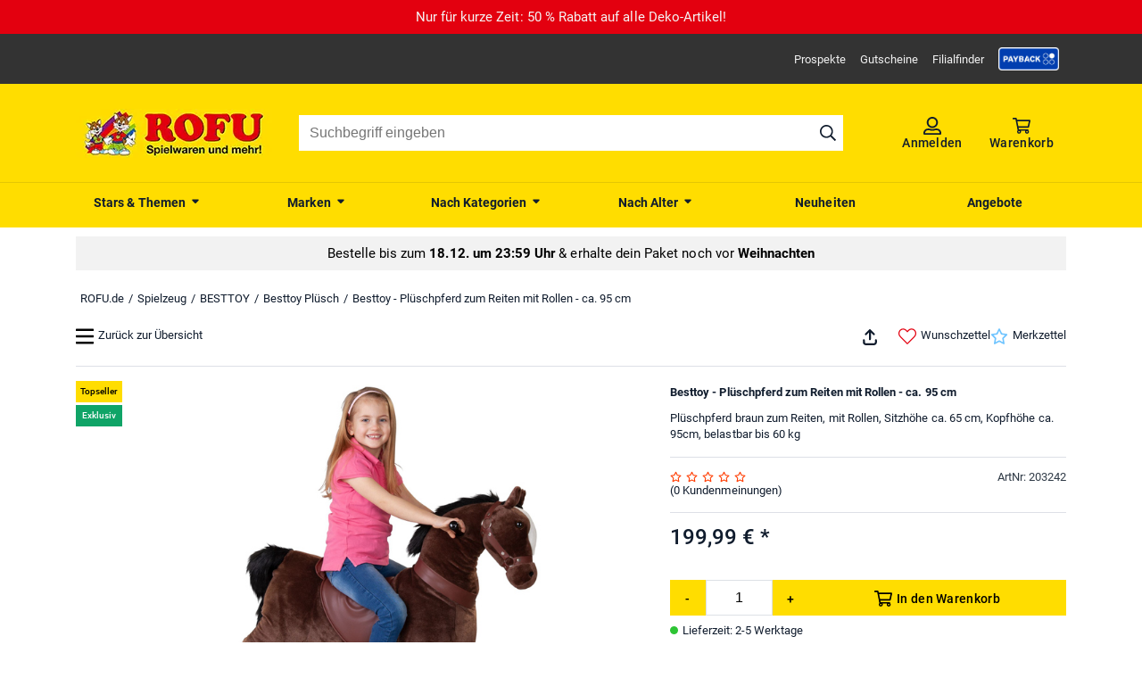

--- FILE ---
content_type: text/html; charset=utf-8
request_url: https://www.rofu.de/besttoy-plueschpferd-zum-reiten-mit-rollen-ca-95-cm.html
body_size: 29190
content:
<!DOCTYPE html><html lang="de"><head><meta charSet="utf-8"/><meta name="viewport" content="width=device-width, initial-scale=1.0"/><link rel="canonical" href="https://www.rofu.de/besttoy-plueschpferd-zum-reiten-mit-rollen-ca-95-cm.html"/><title>Besttoy - Plüschpferd zum Reiten mit Rollen - ca. 95 cm</title><meta name="description" content="Plüschpferd braun zum Reiten, mit Rollen, Sitzhöhe ca. 65 cm, Kopfhöhe ca. 95cm, belastbar bis 60 kg"/><meta name="robots" content="index, follow"/><meta property="og:title" content="Besttoy - Plüschpferd zum Reiten mit Rollen - ca. 95 cm"/><meta property="og:type" content="website"/><meta property="og:url" content="https://www.rofu.de/besttoy-plueschpferd-zum-reiten-mit-rollen-ca-95-cm.html"/><meta property="og:image" content="https://www.rofu.de/out/pictures/generated/product/1/540_340_98/4016096318581_pferd_04.jpg"/><meta property="og:description" content="Plüschpferd braun zum Reiten, mit Rollen, Sitzhöhe ca. 65 cm, Kopfhöhe ca. 95cm, belastbar bis 60 kg"/><meta property="og:locale" content="de_DE"/><meta property="og:site_name" content="ROFU"/><meta property="fb:app_id" content="966242223397117"/><meta name="twitter:card" content="summary"/><meta name="next-head-count" content="15"/><meta http-equiv="Content-Type" content="text/html; charset=UTF-8"/><link rel="apple-touch-icon-precomposed" media="screen and (resolution: 163dpi)" href="https://www.rofu.de/out/dd_roxive_mifus/img/favicons/favicon_512.jpg"/><link rel="apple-touch-icon-precomposed" href="https://www.rofu.de/out/dd_roxive_mifus/img/favicons/favicon_512.jpg"/><link rel="apple-touch-icon-precomposed" media="screen and (resolution: 132dpi)" href="https://www.rofu.de/out/dd_roxive_mifus/img/favicons/favicon_512.jpg"/><link rel="apple-touch-icon-precomposed" sizes="72x72" href="https://www.rofu.de/out/dd_roxive_mifus/img/favicons/favicon_512.jpg"/><link rel="apple-touch-icon-precomposed" media="screen and (resolution: 326dpi)" href="https://www.rofu.de/out/dd_roxive_mifus/img/favicons/favicon_512.jpg"/><link rel="apple-touch-icon-precomposed" sizes="114x114" href="https://www.rofu.de/out/dd_roxive_mifus/img/favicons/favicon_512.jpg"/><link rel="apple-touch-icon-precomposed" sizes="144x144" href="https://www.rofu.de/out/dd_roxive_mifus/img/favicons/favicon_512.jpg"/><link rel="apple-touch-icon-precomposed" sizes="180x180" href="https://www.rofu.de/out/dd_roxive_mifus/img/favicons/favicon_512.jpg"/><meta name="msapplication-TileColor" content="#D83434"/><meta name="msapplication-TileImage" content="https://www.rofu.de/out/dd_roxive_mifus/img/favicons/favicon_512.jpg"/><link rel="fluid-icon" href="https://www.rofu.de/out/dd_roxive_mifus/img/favicons/favicon_512.jpg" title="rofu.de"/><link rel="shortcut icon" href="https://www.rofu.de/out/dd_roxive_mifus/img/favicons/favicon.ico?rand=1" type="image/x-icon"/><link rel="icon" href="https://www.rofu.de/out/dd_roxive_mifus/img/favicons/favicon_16.jpg" sizes="16x16"/><link rel="icon" href="https://www.rofu.de/out/dd_roxive_mifus/img/favicons/favicon_32.jpg" sizes="32x32"/><link rel="icon" href="https://www.rofu.de/out/dd_roxive_mifus/img/favicons/favicon_48.jpg" sizes="48x48"/><link rel="icon" href="https://www.rofu.de/out/dd_roxive_mifus/img/favicons/favicon_64.jpg" sizes="64x64"/><link rel="icon" href="https://www.rofu.de/out/dd_roxive_mifus/img/favicons/favicon_128.jpg" sizes="128x128"/><link rel="preload" href="/_next/static/css/6828cb5f83251a5a.css" as="style"/><link rel="stylesheet" href="/_next/static/css/6828cb5f83251a5a.css" data-n-g=""/><noscript data-n-css=""></noscript><script defer="" nomodule="" src="/_next/static/chunks/polyfills-c67a75d1b6f99dc8.js"></script><script src="/_next/static/chunks/webpack-dd46e7682e025e9a.js" defer=""></script><script src="/_next/static/chunks/framework-2ca9298d0971f1de.js" defer=""></script><script src="/_next/static/chunks/main-d25917d7dd6cb3f6.js" defer=""></script><script src="/_next/static/chunks/pages/_app-c956f8891b5fd872.js" defer=""></script><script src="/_next/static/chunks/fec483df-8d8c50776d945fb9.js" defer=""></script><script src="/_next/static/chunks/0f24dcc5-5a4956d4fe757a34.js" defer=""></script><script src="/_next/static/chunks/8eb7616c-bfc35b7c047f9cbc.js" defer=""></script><script src="/_next/static/chunks/186068ac-cbc1c63b6f8067ff.js" defer=""></script><script src="/_next/static/chunks/3f2376d1-5ffa5d073f55d72d.js" defer=""></script><script src="/_next/static/chunks/383-fc640577155a941f.js" defer=""></script><script src="/_next/static/chunks/182-901af93102a09fa9.js" defer=""></script><script src="/_next/static/chunks/310-c4000a38294b28d8.js" defer=""></script><script src="/_next/static/chunks/503-1982e9ee1d182196.js" defer=""></script><script src="/_next/static/chunks/526-83d59d7afdc08685.js" defer=""></script><script src="/_next/static/chunks/89-7e21b88743071a4b.js" defer=""></script><script src="/_next/static/chunks/622-435112679110ea93.js" defer=""></script><script src="/_next/static/chunks/581-1d34a8d850132847.js" defer=""></script><script src="/_next/static/chunks/pages/frontend/entry-0157313349ba9739.js" defer=""></script><script src="/_next/static/84C9_t7sfuG6Ranh8kdEQ/_buildManifest.js" defer=""></script><script src="/_next/static/84C9_t7sfuG6Ranh8kdEQ/_ssgManifest.js" defer=""></script><style data-styled="" data-styled-version="5.3.5">.klJBpp{display:inline-block;}/*!sc*/
.klJBpp.icon__right{-webkit-transform:rotate(90deg);-ms-transform:rotate(90deg);transform:rotate(90deg);}/*!sc*/
.klJBpp.icon__down{-webkit-transform:rotate(180deg);-ms-transform:rotate(180deg);transform:rotate(180deg);}/*!sc*/
.klJBpp.icon__left{-webkit-transform:rotate(-90deg);-ms-transform:rotate(-90deg);transform:rotate(-90deg);}/*!sc*/
.klJBpp.icon__mirrorX{-webkit-transform:scaleX(-1);-ms-transform:scaleX(-1);transform:scaleX(-1);}/*!sc*/
.klJBpp svg{display:block;fill:currentColor;width:100%;max-height:100%;}/*!sc*/
data-styled.g1[id="sc-1g44kms-0"]{content:"klJBpp,"}/*!sc*/
.liKgwP{color:currentColor;cursor:pointer;}/*!sc*/
.liKgwP:hover{color:var(--secondary);-webkit-text-decoration:underline;text-decoration:underline;}/*!sc*/
data-styled.g2[id="sc-kn8djj-0"]{content:"liKgwP,"}/*!sc*/
.gbqOlU{position:absolute;z-index:var(--z-index-flags);}/*!sc*/
data-styled.g3[id="sc-1erfju-0"]{content:"gbqOlU,"}/*!sc*/
.jBdXFd{display:-webkit-box;display:-webkit-flex;display:-ms-flexbox;display:flex;width:5.2rem;height:2.4rem;margin-bottom:.3rem;font-size:1.3rem;font-weight:700;-webkit-box-pack:center;-webkit-justify-content:center;-ms-flex-pack:center;justify-content:center;-webkit-align-items:center;-webkit-box-align:center;-ms-flex-align:center;align-items:center;background-color:var(--primary);color:var(--neutral-100);}/*!sc*/
.sUaGW{display:-webkit-box;display:-webkit-flex;display:-ms-flexbox;display:flex;width:5.2rem;height:2.4rem;margin-bottom:.3rem;font-size:1.3rem;font-weight:700;-webkit-box-pack:center;-webkit-justify-content:center;-ms-flex-pack:center;justify-content:center;-webkit-align-items:center;-webkit-box-align:center;-ms-flex-align:center;align-items:center;background-color:#10a467;color:var(--neutral-00);}/*!sc*/
data-styled.g4[id="sc-1erfju-1"]{content:"jBdXFd,sUaGW,"}/*!sc*/
.eidlxW{font-size:1rem;font-weight:500;}/*!sc*/
data-styled.g8[id="sc-1erfju-5"]{content:"eidlxW,"}/*!sc*/
.NKlmf{display:-webkit-box;display:-webkit-flex;display:-ms-flexbox;display:flex;width:100%;height:100%;-webkit-box-pack:center;-webkit-justify-content:center;-ms-flex-pack:center;justify-content:center;-webkit-align-items:center;-webkit-box-align:center;-ms-flex-align:center;align-items:center;}/*!sc*/
data-styled.g9[id="sc-v9ltaa-0"]{content:"NKlmf,"}/*!sc*/
.BuxoP{max-width:100%;max-height:100%;}/*!sc*/
data-styled.g10[id="sc-v9ltaa-1"]{content:"BuxoP,"}/*!sc*/
.kjVeL{display:-webkit-box;display:-webkit-flex;display:-ms-flexbox;display:flex;-webkit-box-pack:start;-webkit-justify-content:flex-start;-ms-flex-pack:start;justify-content:flex-start;color:#ff3c00;height:1.3rem;}/*!sc*/
.kjVeL svg{aspect-ratio:1/1;}/*!sc*/
.kjVeL .icon{width:1.3rem;margin:0 0.5rem 0 0;}/*!sc*/
data-styled.g11[id="sc-1q497y0-0"]{content:"kjVeL,"}/*!sc*/
.fYCQLX{display:-webkit-box;display:-webkit-flex;display:-ms-flexbox;display:flex;-webkit-flex-wrap:wrap;-ms-flex-wrap:wrap;flex-wrap:wrap;width:100%;margin:0.5rem 0;}/*!sc*/
data-styled.g13[id="sc-q4k72k-0"]{content:"fYCQLX,"}/*!sc*/
.cHCptW{-webkit-flex-basis:55%;-ms-flex-preferred-size:55%;flex-basis:55%;font-size:2.4rem;font-weight:500;min-height:3.5rem;max-height:3.5rem;}/*!sc*/
data-styled.g14[id="sc-q4k72k-1"]{content:"cHCptW,"}/*!sc*/
.gUhZAi{display:-webkit-box;display:-webkit-flex;display:-ms-flexbox;display:flex;-webkit-flex-direction:column;-ms-flex-direction:column;flex-direction:column;-webkit-flex-basis:45%;-ms-flex-preferred-size:45%;flex-basis:45%;visibility:hidden;text-align:right;font-size:1.2rem;}/*!sc*/
data-styled.g15[id="sc-q4k72k-2"]{content:"gUhZAi,"}/*!sc*/
.dXoypc{visibility:hidden;min-height:1.75rem;max-height:1.75rem;}/*!sc*/
data-styled.g16[id="sc-q4k72k-3"]{content:"dXoypc,"}/*!sc*/
.BBwpC{-webkit-flex-basis:100%;-ms-flex-preferred-size:100%;flex-basis:100%;min-height:1.5rem;max-height:1.5rem;font-size:1.3rem;}/*!sc*/
data-styled.g18[id="sc-q4k72k-5"]{content:"BBwpC,"}/*!sc*/
.hGFvbi{display:-webkit-box;display:-webkit-flex;display:-ms-flexbox;display:flex;-webkit-align-items:baseline;-webkit-box-align:baseline;-ms-flex-align:baseline;align-items:baseline;}/*!sc*/
data-styled.g19[id="sc-1ypqgv3-0"]{content:"hGFvbi,"}/*!sc*/
.icZFwd{min-width:0.9rem;min-height:0.9rem;max-width:0.9rem;max-height:0.9rem;margin:0 0.5rem 0 0;border-radius:50%;background-color:var(--in-stock);}/*!sc*/
data-styled.g20[id="sc-1ypqgv3-1"]{content:"icZFwd,"}/*!sc*/
.lektFu{margin:2.5rem 0;}/*!sc*/
data-styled.g23[id="sc-893j3q-0"]{content:"lektFu,"}/*!sc*/
.krlDOM{display:block;height:100%;overflow:hidden;margin:0;padding:0;}/*!sc*/
.krlDOM:focus{outline:0;}/*!sc*/
.krlDOM.dragging{cursor:pointer;cursor:hand;}/*!sc*/
data-styled.g24[id="sc-893j3q-1"]{content:"krlDOM,"}/*!sc*/
.fOqxfj{display:-webkit-inline-box;display:-webkit-inline-flex;display:-ms-inline-flexbox;display:inline-flex;height:100%;}/*!sc*/
.fOqxfj::after,.fOqxfj::before{display:table;content:'';}/*!sc*/
.fOqxfj::after{clear:both;}/*!sc*/
data-styled.g25[id="sc-893j3q-2"]{content:"fOqxfj,"}/*!sc*/
.sGuEG{position:relative;display:block;box-sizing:border-box;-webkit-user-select:none;-moz-user-select:none;-ms-user-select:none;user-select:none;touch-action:pan-y;-webkit-tap-highlight-color:transparent;-webkit-touch-callout:none;padding:0 2.5rem 2.5rem;margin:0 auto;}/*!sc*/
.sGuEG .sc-893j3q-1,.sGuEG .sc-893j3q-2{-webkit-transform:translate3d(0,0,0);-ms-transform:translate3d(0,0,0);transform:translate3d(0,0,0);}/*!sc*/
.sGuEG.slick-vertical{display:block;height:auto;border:1px solid transparent;}/*!sc*/
data-styled.g26[id="sc-893j3q-3"]{content:"sGuEG,"}/*!sc*/
.clkpKE blockquote,.clkpKE em{font-style:italic;}/*!sc*/
.clkpKE h3{font-size:1.5rem;}/*!sc*/
.clkpKE ol,.clkpKE ul{padding-left:4rem;}/*!sc*/
.clkpKE ol{list-style-type:decimal;}/*!sc*/
.clkpKE ul{list-style-type:disc;}/*!sc*/
.clkpKE blockquote{position:relative;background-color:var(--neutral-10);padding:2rem 5rem;quotes:inherit;}/*!sc*/
.clkpKE blockquote:before,.clkpKE blockquote:after{display:block;position:absolute;height:4rem;width:4rem;padding-top:1.75rem;font-size:4rem;text-align:center;line-height:2rem;}/*!sc*/
.clkpKE blockquote:before{content:open-quote;bottom:0;right:0;}/*!sc*/
.clkpKE blockquote:after{content:close-quote;top:0;left:0;}/*!sc*/
.clkpKE a{-webkit-text-decoration:underline;text-decoration:underline;color:var(--link);font-weight:var(--font-weight-medium);-webkit-letter-spacing:.02rem;-moz-letter-spacing:.02rem;-ms-letter-spacing:.02rem;letter-spacing:.02rem;}/*!sc*/
.clkpKE table,.clkpKE th,.clkpKE td{border:1px solid var(--neutral-100);}/*!sc*/
data-styled.g46[id="sc-1dv1qqj-0"]{content:"clkpKE,"}/*!sc*/
.jUKXiF{display:-webkit-box;display:-webkit-flex;display:-ms-flexbox;display:flex;-webkit-align-items:center;-webkit-box-align:center;-ms-flex-align:center;align-items:center;-webkit-box-pack:center;-webkit-justify-content:center;-ms-flex-pack:center;justify-content:center;width:100%;}/*!sc*/
data-styled.g60[id="sc-1vluxav-0"]{content:"jUKXiF,"}/*!sc*/
.fvqdJY{background:rgba(227,0,15,1);color:rgba(245,245,245,1);padding:1rem;}/*!sc*/
.ffMUmE{background:rgba(242,242,242,1);color:rgba(0,0,0,1);margin:1rem 0;padding:1rem;}/*!sc*/
data-styled.g62[id="sc-fbc9ql-0"]{content:"fvqdJY,ffMUmE,"}/*!sc*/
.fWzxKo{display:block;width:100%;padding:1rem;}/*!sc*/
data-styled.g63[id="sc-fbc9ql-1"]{content:"fWzxKo,"}/*!sc*/
.jSjrtM{max-width:var(--max-width);margin:0 auto;text-align:center;padding:0;}/*!sc*/
@media (min-width:768px){.jSjrtM{font-size:1.5rem;}}/*!sc*/
.jSjrtM *:last-child{margin:0;}/*!sc*/
data-styled.g64[id="sc-fbc9ql-2"]{content:"jSjrtM,"}/*!sc*/
.fdbjhs{display:-webkit-box;display:-webkit-flex;display:-ms-flexbox;display:flex;cursor:pointer;}/*!sc*/
data-styled.g82[id="sc-7kwfiy-2"]{content:"fdbjhs,"}/*!sc*/
.fnNuCg{width:calc(100% - 3rem);margin:0;padding:1.5rem 0;}/*!sc*/
.fnNuCg .list{display:-webkit-box;display:-webkit-flex;display:-ms-flexbox;display:flex;-webkit-flex-wrap:wrap;-ms-flex-wrap:wrap;flex-wrap:wrap;-webkit-align-items:center;-webkit-box-align:center;-ms-flex-align:center;align-items:center;list-style:none;width:100%;}/*!sc*/
.fnNuCg .list .item{display:none;padding-left:0.5rem;}/*!sc*/
@media (min-width:768px){.fnNuCg .list .item{display:block;}}/*!sc*/
.fnNuCg .list .item .home{height:14px;width:14px;}/*!sc*/
.fnNuCg .list .item:is(:first-child){padding-left:0;}/*!sc*/
.fnNuCg .list .item:not(:first-child):not(.item--mobile-visible)::before{padding-right:0.5rem;content:"/";}/*!sc*/
.fnNuCg .list .item--mobile-visible{display:block;}/*!sc*/
@media (min-width:768px){.fnNuCg .list .item--mobile-visible{display:none;}}/*!sc*/
data-styled.g120[id="sc-1n8ks77-0"]{content:"fnNuCg,"}/*!sc*/
.IAjFo{display:-webkit-box;display:-webkit-flex;display:-ms-flexbox;display:flex;-webkit-align-items:baseline;-webkit-box-align:baseline;-ms-flex-align:baseline;align-items:baseline;text-align:left;width:100%;padding:1rem 0;cursor:pointer;color:var(--neutral-100);}/*!sc*/
.IAjFo .sc-1g44kms-0{min-width:1rem;max-width:1rem;height:1rem;margin-left:.5rem;float:right;}/*!sc*/
data-styled.g122[id="sc-x4ut31-0"]{content:"IAjFo,"}/*!sc*/
.iVhwuX{max-height:0;overflow:hidden;-webkit-transition:max-height 0.5s ease-out;transition:max-height 0.5s ease-out;margin:0;-webkit-transitionTime:0.5;transitionTime:0.5;}/*!sc*/
data-styled.g123[id="sc-x4ut31-1"]{content:"iVhwuX,"}/*!sc*/
.bQGaZ{width:100%;height:4rem;border:0;padding:1rem 1.2rem;font-size:1.6rem;}/*!sc*/
.bQGaZ:focus{outline:none;}/*!sc*/
data-styled.g141[id="sc-13c7pr1-0"]{content:"bQGaZ,"}/*!sc*/
.jvMhdy{border:1px solid var(--neutral-30);}/*!sc*/
data-styled.g142[id="sc-13c7pr1-1"]{content:"jvMhdy,"}/*!sc*/
.llAWdq{-webkit-flex-basis:100%;-ms-flex-preferred-size:100%;flex-basis:100%;margin-top:1.5rem;}/*!sc*/
@media (min-width:992px){.llAWdq{-webkit-flex-basis:40%;-ms-flex-preferred-size:40%;flex-basis:40%;margin-top:0;}}/*!sc*/
data-styled.g169[id="sc-1fx22ik-0"]{content:"llAWdq,"}/*!sc*/
.bdQJoz{border-bottom:1px solid var(--neutral-30);padding-bottom:1.5rem;margin-bottom:1.5rem;}/*!sc*/
.bdQJoz:last-of-type{border:none;}/*!sc*/
data-styled.g170[id="sc-1fx22ik-1"]{content:"bdQJoz,"}/*!sc*/
.htfcBF{display:-webkit-box;display:-webkit-flex;display:-ms-flexbox;display:flex;-webkit-box-pack:start;-webkit-justify-content:flex-start;-ms-flex-pack:start;justify-content:flex-start;height:9rem;}/*!sc*/
@media (min-width:540px){.htfcBF{height:6.5rem;}}/*!sc*/
.htfcBF .sc-v9ltaa-0{width:7.1rem;}/*!sc*/
data-styled.g171[id="sc-1fx22ik-2"]{content:"htfcBF,"}/*!sc*/
.fYHIyw{display:-webkit-box;display:-webkit-flex;display:-ms-flexbox;display:flex;-webkit-flex-direction:column;-ms-flex-direction:column;flex-direction:column;-webkit-box-pack:space-around;-webkit-justify-content:space-around;-ms-flex-pack:space-around;justify-content:space-around;border-left:2px solid var(--neutral-100);margin-left:1rem;padding-left:1rem;}/*!sc*/
.fYHIyw .text{padding:0;}/*!sc*/
data-styled.g172[id="sc-1fx22ik-3"]{content:"fYHIyw,"}/*!sc*/
.dVgPPh{display:-webkit-box;display:-webkit-flex;display:-ms-flexbox;display:flex;-webkit-flex-wrap:wrap;-ms-flex-wrap:wrap;flex-wrap:wrap;width:100%;}/*!sc*/
.dVgPPh .info_title{-webkit-flex-basis:75%;-ms-flex-preferred-size:75%;flex-basis:75%;height:auto;}/*!sc*/
.dVgPPh .info_brand{display:-webkit-box;display:-webkit-flex;display:-ms-flexbox;display:flex;-webkit-box-pack:end;-webkit-justify-content:flex-end;-ms-flex-pack:end;justify-content:flex-end;-webkit-align-items:baseline;-webkit-box-align:baseline;-ms-flex-align:baseline;align-items:baseline;text-align:right;padding-top:0.5rem;-webkit-flex-basis:25%;-ms-flex-preferred-size:25%;flex-basis:25%;}/*!sc*/
.dVgPPh .info_brand picture{-webkit-box-pack:end;-webkit-justify-content:flex-end;-ms-flex-pack:end;justify-content:flex-end;-webkit-align-items:baseline;-webkit-box-align:baseline;-ms-flex-align:baseline;align-items:baseline;}/*!sc*/
.dVgPPh .desc{-webkit-flex-basis:100%;-ms-flex-preferred-size:100%;flex-basis:100%;margin:0.5rem 0 0;}/*!sc*/
data-styled.g174[id="sc-11fdkhx-0"]{content:"dVgPPh,"}/*!sc*/
.krZYqY{display:-webkit-box;display:-webkit-flex;display:-ms-flexbox;display:flex;-webkit-flex-wrap:wrap;-ms-flex-wrap:wrap;flex-wrap:wrap;-webkit-box-pack:justify;-webkit-justify-content:space-between;-ms-flex-pack:justify;justify-content:space-between;}/*!sc*/
.krZYqY .ratingInfo{-webkit-flex-basis:100%;-ms-flex-preferred-size:100%;flex-basis:100%;}/*!sc*/
data-styled.g175[id="sc-rningc-0"]{content:"krZYqY,"}/*!sc*/
.gipmzx{display:-webkit-box;display:-webkit-flex;display:-ms-flexbox;display:flex;height:1.5rem;margin-top:1rem;-webkit-text-decoration:underline;text-decoration:underline;font-weight:var(--font-weight-medium);}/*!sc*/
.gipmzx .icon{width:1.5rem;height:1.5rem;margin-right:0.5rem;}/*!sc*/
data-styled.g177[id="sc-7q8asx-0"]{content:"gipmzx,"}/*!sc*/
.jYfRxB{display:block;height:-webkit-fit-content;height:-moz-fit-content;height:fit-content;}/*!sc*/
data-styled.g192[id="sc-1317oip-0"]{content:"jYfRxB,"}/*!sc*/
.cGhQSj{background-color:var(--neutral-10);border-radius:5px;padding:1rem;}/*!sc*/
data-styled.g193[id="sc-1317oip-1"]{content:"cGhQSj,"}/*!sc*/
.dWenGT{display:-webkit-box;display:-webkit-flex;display:-ms-flexbox;display:flex;-webkit-align-items:center;-webkit-box-align:center;-ms-flex-align:center;align-items:center;-webkit-box-pack:center;-webkit-justify-content:center;-ms-flex-pack:center;justify-content:center;-webkit-flex-wrap:wrap;-ms-flex-wrap:wrap;flex-wrap:wrap;}/*!sc*/
data-styled.g194[id="sc-1317oip-2"]{content:"dWenGT,"}/*!sc*/
.jeeCbp{margin:0 1rem;}/*!sc*/
data-styled.g195[id="sc-1317oip-3"]{content:"jeeCbp,"}/*!sc*/
.cbOcMB{background:var(--payback-blue-2);border:1px solid var(--payback-blue-1);border-radius:5px;padding:10px;width:100%;}/*!sc*/
data-styled.g196[id="sc-ug8bye-0"]{content:"cbOcMB,"}/*!sc*/
.fVZZdy{display:-webkit-box;display:-webkit-flex;display:-ms-flexbox;display:flex;-webkit-flex-wrap:wrap;-ms-flex-wrap:wrap;flex-wrap:wrap;-webkit-align-items:center;-webkit-box-align:center;-ms-flex-align:center;align-items:center;-webkit-box-pack:center;-webkit-justify-content:center;-ms-flex-pack:center;justify-content:center;gap:8px;}/*!sc*/
data-styled.g197[id="sc-ug8bye-1"]{content:"fVZZdy,"}/*!sc*/
.ldmMSr{border-radius:5px;-webkit-flex-shrink:0;-ms-flex-negative:0;flex-shrink:0;height:5rem;}/*!sc*/
data-styled.g198[id="sc-ug8bye-2"]{content:"ldmMSr,"}/*!sc*/
.drsSWw{text-align:center;-webkit-flex-basis:65%;-ms-flex-preferred-size:65%;flex-basis:65%;}/*!sc*/
.drsSWw .pbbTitle{color:var(--payback-blue-1);}/*!sc*/
data-styled.g199[id="sc-ug8bye-3"]{content:"drsSWw,"}/*!sc*/
.dyVFEO > *{margin-top:1rem;}/*!sc*/
.dyVFEO .maxOrderQuantity{display:block;}/*!sc*/
data-styled.g201[id="sc-1m3kuyu-0"]{content:"dyVFEO,"}/*!sc*/
.fSwVQh{display:-webkit-box;display:-webkit-flex;display:-ms-flexbox;display:flex;gap:0.5rem;}/*!sc*/
.fSwVQh .button{min-width:4rem;-webkit-box-pack:center;-webkit-justify-content:center;-ms-flex-pack:center;justify-content:center;}/*!sc*/
.fSwVQh .button:last-of-type{width:100%;}/*!sc*/
.fSwVQh .button .button__text{width:auto;font-size:1.3rem;margin-right:0;}/*!sc*/
@media (min-width:540px){.fSwVQh .button .button__text{font-size:inherit;}}/*!sc*/
.fSwVQh .button .icon{margin-right:0.5rem;}/*!sc*/
data-styled.g202[id="sc-1m3kuyu-1"]{content:"fSwVQh,"}/*!sc*/
.fZYqlI{width:5rem;height:auto;text-align:center;-moz-appearance:textfield;}/*!sc*/
@media (min-width:540px){.fZYqlI{width:7.5rem;}}/*!sc*/
.fZYqlI::-webkit-outer-spin-button,.fZYqlI::-webkit-inner-spin-button{-webkit-appearance:none;margin:0;}/*!sc*/
data-styled.g203[id="sc-1m3kuyu-2"]{content:"fZYqlI,"}/*!sc*/
.bzILIk .sc-7kwfiy-2{-webkit-text-decoration:underline;text-decoration:underline;}/*!sc*/
data-styled.g205[id="sc-147jp0t-1"]{content:"bzILIk,"}/*!sc*/
.hKEEXn .icon{width:1.3rem;height:1.3rem;margin-right:0.5rem;vertical-align:middle;}/*!sc*/
.hKEEXn .icon--heart-solid{color:var(--secondary);}/*!sc*/
.hKEEXn .available{color:var(--in-stock);}/*!sc*/
.hKEEXn .low{color:var(--low-stock-2);}/*!sc*/
.hKEEXn .sold-out{color:var(--out-of-stock);}/*!sc*/
data-styled.g210[id="sc-1tg4419-0"]{content:"hKEEXn,"}/*!sc*/
.gOqsQO .slick-slider picture img{cursor:pointer;}/*!sc*/
@media (min-width:992px){.gOqsQO .slick-slider picture.active img,.gOqsQO .slick-slider picture img:hover{border:1px solid var(--brand-1);}}/*!sc*/
data-styled.g224[id="sc-2uwt4v-0"]{content:"gOqsQO,"}/*!sc*/
.grxrGP{position:relative;display:-webkit-box;display:-webkit-flex;display:-ms-flexbox;display:flex;-webkit-box-pack:center;-webkit-justify-content:center;-ms-flex-pack:center;justify-content:center;-webkit-flex-basis:100%;-ms-flex-preferred-size:100%;flex-basis:100%;-webkit-flex-direction:column;-ms-flex-direction:column;flex-direction:column;}/*!sc*/
@media (min-width:992px){.grxrGP{display:block;-webkit-flex-basis:60%;-ms-flex-preferred-size:60%;flex-basis:60%;padding-right:1.5rem;}}/*!sc*/
.grxrGP .slick-slider{width:90vw;max-width:58.5rem;}/*!sc*/
@media (min-width:992px){.grxrGP .slick-slider{max-width:55rem;height:11.5rem;margin-top:.5rem;}}/*!sc*/
.grxrGP .sc-v9ltaa-0{aspect-ratio:1;}/*!sc*/
data-styled.g226[id="sc-14ogwit-0"]{content:"grxrGP,"}/*!sc*/
.fjgHtL{position:absolute;z-index:var(--z-index-overlay);background:var(--neutral-30);border:1px solid var(--neutral-80);box-shadow:var(--elevation-m);}/*!sc*/
.fjgHtL:after,.fjgHtL:before{bottom:100%;left:1.7rem;border:solid transparent;content:"";height:0;width:0;position:absolute;pointer-events:none;}/*!sc*/
.fjgHtL:after{border-color:rgba(48,59,71,0);border-bottom-color:var(--neutral-30);border-width:10px;margin-left:-10px;}/*!sc*/
.fjgHtL:before{border-color:rgba(221,224,230,0);border-bottom-color:var(--neutral-80);border-width:11px;margin-left:-11px;}/*!sc*/
data-styled.g236[id="sc-1ci1h5p-0"]{content:"fjgHtL,"}/*!sc*/
.dtjItI{display:-webkit-box;display:-webkit-flex;display:-ms-flexbox;display:flex;position:relative;width:3.4rem;margin:0 auto 0 0;}/*!sc*/
@media (min-width:540px){.dtjItI{margin:0 1.5rem 0 auto;}}/*!sc*/
.dtjItI .button__text{margin:0;}/*!sc*/
data-styled.g237[id="sc-j0xywf-0"]{content:"dtjItI,"}/*!sc*/
.kTCede{max-height:2.5rem;cursor:pointer;text-align:right;}/*!sc*/
.kTCede:hover{color:inherit;-webkit-text-decoration:none;text-decoration:none;}/*!sc*/
@media (min-width:540px){.kTCede{max-height:4.2rem;}}/*!sc*/
.kTCede .icon{width:2.5rem;height:100%;vertical-align:middle;padding-right:0.5rem;color:var(--neutral-100);}/*!sc*/
.cTQESd{max-height:2.5rem;cursor:pointer;text-align:right;}/*!sc*/
.cTQESd:hover{color:inherit;-webkit-text-decoration:none;text-decoration:none;}/*!sc*/
@media (min-width:540px){.cTQESd{max-height:4.2rem;}}/*!sc*/
.cTQESd .icon{width:2.5rem;height:100%;vertical-align:middle;padding-right:0.5rem;color:var(--secondary);}/*!sc*/
.jqSMgS{max-height:2.5rem;cursor:pointer;text-align:right;}/*!sc*/
.jqSMgS:hover{color:inherit;-webkit-text-decoration:none;text-decoration:none;}/*!sc*/
@media (min-width:540px){.jqSMgS{max-height:4.2rem;}}/*!sc*/
.jqSMgS .icon{width:2.5rem;height:100%;vertical-align:middle;padding-right:0.5rem;color:var(--notification);}/*!sc*/
data-styled.g238[id="sc-1w6mces-0"]{content:"kTCede,cTQESd,jqSMgS,"}/*!sc*/
.gwAabE{display:-webkit-box;display:-webkit-flex;display:-ms-flexbox;display:flex;-webkit-flex-direction:column;-ms-flex-direction:column;flex-direction:column;-webkit-column-gap:1.5rem;column-gap:1.5rem;}/*!sc*/
@media (min-width:540px){.gwAabE{-webkit-flex-direction:row;-ms-flex-direction:row;flex-direction:row;}}/*!sc*/
data-styled.g239[id="sc-1w6mces-1"]{content:"gwAabE,"}/*!sc*/
.kasxhK{-webkit-flex-basis:100%;-ms-flex-preferred-size:100%;flex-basis:100%;display:-webkit-box;display:-webkit-flex;display:-ms-flexbox;display:flex;-webkit-flex-direction:row;-ms-flex-direction:row;flex-direction:row;border-bottom:1px solid var(--neutral-30);height:5.5rem;padding-bottom:1rem;margin-bottom:1.5rem;-webkit-box-pack:end;-webkit-justify-content:flex-end;-ms-flex-pack:end;justify-content:flex-end;}/*!sc*/
@media (min-width:768px){.kasxhK{-webkit-box-pack:justify;-webkit-justify-content:space-between;-ms-flex-pack:justify;justify-content:space-between;}}/*!sc*/
.kasxhK > .sc-1w6mces-0{display:none;}/*!sc*/
@media (min-width:768px){.kasxhK > .sc-1w6mces-0{display:block;}}/*!sc*/
data-styled.g240[id="sc-1w6mces-2"]{content:"kasxhK,"}/*!sc*/
.VPiJA{position:relative;display:-webkit-box;display:-webkit-flex;display:-ms-flexbox;display:flex;-webkit-flex-wrap:wrap;-ms-flex-wrap:wrap;flex-wrap:wrap;}/*!sc*/
.VPiJA iframe{max-width:100%;}/*!sc*/
.VPiJA.VPiJA .sc-1erfju-0{top:7.1rem;}/*!sc*/
data-styled.g242[id="sc-2hcors-0"]{content:"VPiJA,"}/*!sc*/
.dtUnnv{display:-webkit-box;display:-webkit-flex;display:-ms-flexbox;display:flex;-webkit-box-pack:start;-webkit-justify-content:flex-start;-ms-flex-pack:start;justify-content:flex-start;border-bottom:1px solid var(--neutral-30);}/*!sc*/
data-styled.g243[id="sc-ij9qpv-0"]{content:"dtUnnv,"}/*!sc*/
.iqYWdB{width:auto;border:1px solid var(--neutral-30);border-bottom:0;padding:1rem 1.5rem;cursor:default;background-color:var(--primary);}/*!sc*/
data-styled.g244[id="sc-ij9qpv-1"]{content:"iqYWdB,"}/*!sc*/
.ejvYvo{margin-top:3rem;}/*!sc*/
data-styled.g245[id="sc-12p9961-0"]{content:"ejvYvo,"}/*!sc*/
.iVNhJV{display:block;margin:2rem 0 1rem;}/*!sc*/
data-styled.g246[id="sc-12p9961-1"]{content:"iVNhJV,"}/*!sc*/
.bNlvMa .text{display:-webkit-box;display:-webkit-flex;display:-ms-flexbox;display:flex;}/*!sc*/
.bNlvMa strong{font-weight:500;margin-right:.5rem;}/*!sc*/
data-styled.g249[id="sc-5duizg-0"]{content:"bNlvMa,"}/*!sc*/
.bUkMXx{-webkit-flex-basis:100%;-ms-flex-preferred-size:100%;flex-basis:100%;}/*!sc*/
.bUkMXx > *:not(h3){margin-bottom:1.5rem;}/*!sc*/
.bUkMXx > h3{width:100%;padding:1rem;padding-left:0;}/*!sc*/
.bUkMXx .long_desc h3{font-size:1.6rem;font-weight:500;margin:.5rem 0;}/*!sc*/
.bUkMXx .long_desc strong{font-weight:500;}/*!sc*/
.bUkMXx .long_desc em{font-style:italic;}/*!sc*/
.bUkMXx ul{list-style:disc outside;padding-left:1.5rem;}/*!sc*/
.bUkMXx a{-webkit-text-decoration:underline;text-decoration:underline;}/*!sc*/
.bUkMXx a:hover{color:var(--secondary);}/*!sc*/
.bUkMXx li{margin:0 0 .5rem;}/*!sc*/
data-styled.g250[id="sc-xxrklh-0"]{content:"bUkMXx,"}/*!sc*/
.MwOob{width:100%;}/*!sc*/
data-styled.g251[id="sc-xxrklh-1"]{content:"MwOob,"}/*!sc*/
@media(min-width:992px){.dqmjdR{width:50%;}}/*!sc*/
data-styled.g252[id="sc-xxrklh-2"]{content:"dqmjdR,"}/*!sc*/
.brexRv{padding:.5rem 0;}/*!sc*/
.brexRv:nth-child(even){background-color:var(--neutral-10);}/*!sc*/
.brexRv ul{padding-left:0;list-style:none;}/*!sc*/
data-styled.g253[id="sc-xxrklh-3"]{content:"brexRv,"}/*!sc*/
.huuneR{width:100%;padding:1rem;background-color:var(--primary);}/*!sc*/
data-styled.g254[id="sc-xxrklh-4"]{content:"huuneR,"}/*!sc*/
.ewUUZg td{width:50%;padding:0.5rem 0;}/*!sc*/
data-styled.g255[id="sc-1f04kf1-0"]{content:"ewUUZg,"}/*!sc*/
.TJYMc{display:inline-block;margin-left:.5rem;vertical-align:sub;}/*!sc*/
.TJYMc svg{height:2rem;width:2rem;}/*!sc*/
data-styled.g257[id="sc-1h2nz2n-0"]{content:"TJYMc,"}/*!sc*/
.fnAeMO{margin-top:2rem;padding-bottom:1.5rem;}/*!sc*/
.fnAeMO .heading{display:inline-block;}/*!sc*/
data-styled.g263[id="sc-1m8ll3d-0"]{content:"fnAeMO,"}/*!sc*/
.jNwKkD{margin-bottom:1.5rem;padding-bottom:2.5rem;border-bottom:1px solid var(--neutral-30);}/*!sc*/
.jNwKkD .form-toggle{width:100%;background-color:var(--neutral-30);}/*!sc*/
.jNwKkD .form-toggle .button__text{width:auto;}/*!sc*/
data-styled.g264[id="sc-1m8ll3d-1"]{content:"jNwKkD,"}/*!sc*/
.gwsaaF{max-height:630px;overflow-y:auto;}/*!sc*/
.gwsaaF .no_review{width:100%;height:4.4rem;border:1px solid var(--neutral-30);padding:1.4rem 1.5rem;background-color:var(--notification);}/*!sc*/
data-styled.g265[id="sc-1m8ll3d-2"]{content:"gwsaaF,"}/*!sc*/
.kOorAp{display:none;background:var(--primary);}/*!sc*/
@media (min-width:992px){.kOorAp{display:block;border-top:1px solid #e4c603;}}/*!sc*/
data-styled.g266[id="sc-d8ig2j-0"]{content:"kOorAp,"}/*!sc*/
.kbgLqR{display:-webkit-box;display:-webkit-flex;display:-ms-flexbox;display:flex;-webkit-flex-direction:column;-ms-flex-direction:column;flex-direction:column;-webkit-align-items:center;-webkit-box-align:center;-ms-flex-align:center;align-items:center;position:relative;max-width:var(--max-width);margin:0 auto;}/*!sc*/
@media (min-width:992px){.kbgLqR{-webkit-flex-direction:row;-ms-flex-direction:row;flex-direction:row;height:5rem;}}/*!sc*/
data-styled.g267[id="sc-d8ig2j-1"]{content:"kbgLqR,"}/*!sc*/
.dmMkEp{-webkit-flex:1 1;-ms-flex:1 1;flex:1 1;text-align:center;height:100%;width:100%;margin:0.2rem 0.1rem 0;}/*!sc*/
@media (min-width:992px){.dmMkEp{margin:0;}}/*!sc*/
data-styled.g268[id="sc-d8ig2j-2"]{content:"dmMkEp,"}/*!sc*/
.rsDht{display:-webkit-box;display:-webkit-flex;display:-ms-flexbox;display:flex;-webkit-align-items:center;-webkit-box-align:center;-ms-flex-align:center;align-items:center;-webkit-box-pack:center;-webkit-justify-content:center;-ms-flex-pack:center;justify-content:center;height:4rem;font-size:1.7rem;font-weight:var(--font-weight-semi-bold);line-height:3.5rem;-webkit-letter-spacing:0.025rem;-moz-letter-spacing:0.025rem;-ms-letter-spacing:0.025rem;letter-spacing:0.025rem;color:var(--neutral-90);padding:0 1.5rem;position:relative;}/*!sc*/
.rsDht:hover{cursor:pointer;-webkit-text-decoration:none;text-decoration:none;}/*!sc*/
.rsDht .icon--caret-solid{margin-left:0.5rem;width:1.2rem;height:1.2rem;}/*!sc*/
data-styled.g269[id="sc-d8ig2j-3"]{content:"rsDht,"}/*!sc*/
.gCuPOJ{font-size:1.4rem;}/*!sc*/
data-styled.g270[id="sc-d8ig2j-4"]{content:"gCuPOJ,"}/*!sc*/
.gwVwZL{display:-webkit-box;display:-webkit-flex;display:-ms-flexbox;display:flex;-webkit-box-pack:center;-webkit-justify-content:center;-ms-flex-pack:center;justify-content:center;-webkit-align-items:center;-webkit-box-align:center;-ms-flex-align:center;align-items:center;height:8rem;}/*!sc*/
data-styled.g292[id="sc-1mi89ju-0"]{content:"gwVwZL,"}/*!sc*/
.knvWdy{border-radius:0;}/*!sc*/
data-styled.g293[id="sc-1mi89ju-1"]{content:"knvWdy,"}/*!sc*/
.fHZFdV{width:3.4rem;height:4rem;}/*!sc*/
data-styled.g294[id="sc-1mi89ju-2"]{content:"fHZFdV,"}/*!sc*/
.fLpTkL{background:var(--primary);}/*!sc*/
data-styled.g298[id="sc-f0g1u9-0"]{content:"fLpTkL,"}/*!sc*/
.jxRxei{display:-webkit-box;display:-webkit-flex;display:-ms-flexbox;display:flex;-webkit-align-items:center;-webkit-box-align:center;-ms-flex-align:center;align-items:center;-webkit-box-pack:center;-webkit-justify-content:center;-ms-flex-pack:center;justify-content:center;width:100%;}/*!sc*/
data-styled.g299[id="sc-f0g1u9-1"]{content:"jxRxei,"}/*!sc*/
.bGVvkD{-webkit-box-pack:justify;-webkit-justify-content:space-between;-ms-flex-pack:justify;justify-content:space-between;max-width:var(--max-width);margin:0 auto;padding:1.5rem;}/*!sc*/
data-styled.g300[id="sc-f0g1u9-2"]{content:"bGVvkD,"}/*!sc*/
.yVggY{-webkit-flex-basis:25%;-ms-flex-preferred-size:25%;flex-basis:25%;}/*!sc*/
data-styled.g301[id="sc-f0g1u9-3"]{content:"yVggY,"}/*!sc*/
.gXZCDf{display:-webkit-box;display:-webkit-flex;display:-ms-flexbox;display:flex;-webkit-flex-basis:50%;-ms-flex-preferred-size:50%;flex-basis:50%;-webkit-box-pack:center;-webkit-justify-content:center;-ms-flex-pack:center;justify-content:center;}/*!sc*/
@media (min-width:992px){.gXZCDf{-webkit-flex-basis:20%;-ms-flex-preferred-size:20%;flex-basis:20%;-webkit-box-pack:start;-webkit-justify-content:flex-start;-ms-flex-pack:start;justify-content:flex-start;}}/*!sc*/
.gXZCDf img{max-width:100%;}/*!sc*/
data-styled.g302[id="sc-f0g1u9-4"]{content:"gXZCDf,"}/*!sc*/
.bHSDuv{position:relative;padding:0 1.5rem;}/*!sc*/
@media (min-width:992px){.bHSDuv{-webkit-flex-basis:55%;-ms-flex-preferred-size:55%;flex-basis:55%;padding:0;}}/*!sc*/
data-styled.g303[id="sc-f0g1u9-5"]{content:"bHSDuv,"}/*!sc*/
.kybsrH{background-color:#333;color:#f1f1f1;}/*!sc*/
data-styled.g306[id="sc-1avxdqt-0"]{content:"kybsrH,"}/*!sc*/
.llTdSH{display:-webkit-box;display:-webkit-flex;display:-ms-flexbox;display:flex;-webkit-box-pack:center;-webkit-justify-content:center;-ms-flex-pack:center;justify-content:center;-webkit-flex-wrap:wrap;-ms-flex-wrap:wrap;flex-wrap:wrap;max-width:var(--max-width);margin:0 auto;padding:1.5rem;}/*!sc*/
@media (min-width:992px){.llTdSH{-webkit-box-pack:end;-webkit-justify-content:flex-end;-ms-flex-pack:end;justify-content:flex-end;}}/*!sc*/
.llTdSH > *{display:-webkit-box;display:-webkit-flex;display:-ms-flexbox;display:flex;-webkit-align-items:center;-webkit-box-align:center;-ms-flex-align:center;align-items:center;padding:0 .8rem;height:2.6rem;}/*!sc*/
.llTdSH a:hover{color:var(--secondary);-webkit-text-decoration:underline;text-decoration:underline;}/*!sc*/
data-styled.g307[id="sc-1avxdqt-1"]{content:"llTdSH,"}/*!sc*/
.gavghL{position:relative;-webkit-flex-basis:25%;-ms-flex-preferred-size:25%;flex-basis:25%;display:-webkit-box;display:-webkit-flex;display:-ms-flexbox;display:flex;-webkit-flex-flow:row;-ms-flex-flow:row;flex-flow:row;-webkit-align-items:center;-webkit-box-align:center;-ms-flex-align:center;align-items:center;-webkit-box-pack:end;-webkit-justify-content:flex-end;-ms-flex-pack:end;justify-content:flex-end;}/*!sc*/
@media (min-width:992px){.gavghL{-webkit-flex-basis:20%;-ms-flex-preferred-size:20%;flex-basis:20%;}}/*!sc*/
data-styled.g308[id="sc-1q6a8jt-0"]{content:"gavghL,"}/*!sc*/
.dIhAbt{-webkit-flex-flow:column;-ms-flex-flow:column;flex-flow:column;}/*!sc*/
.dIhAbt:hover{color:inherit !important;-webkit-text-decoration:0 !important;text-decoration:0 !important;}/*!sc*/
@media (min-width:992px){.dIhAbt{width:10rem;}}/*!sc*/
.dIhAbt .button__text{margin:0;}/*!sc*/
.dIhAbt .icon{max-width:2rem;max-height:2rem;}/*!sc*/
.dIhAbt .notification{font-size:1.2rem;top:2px;left:auto;right:0;padding:0 5px;}/*!sc*/
@media (min-width:992px){.dIhAbt .notification{right:25px;}}/*!sc*/
data-styled.g309[id="sc-1q6a8jt-1"]{content:"dIhAbt,"}/*!sc*/
.jmdYqw{width:100%;max-width:var(--max-width);}/*!sc*/
@media (min-width:992px){.jmdYqw{width:calc(100% - 3rem);margin:0 auto;}}/*!sc*/
.jmdYqw li{height:3rem;}/*!sc*/
.jmdYqw .icon{vertical-align:middle;height:100%;}/*!sc*/
.jmdYqw .second_level_container{width:100%;}/*!sc*/
@media (min-width:992px){.jmdYqw .second_level_container{width:calc(100% / 6);}}/*!sc*/
data-styled.g324[id="sc-1xl0bsv-0"]{content:"jmdYqw,"}/*!sc*/
.kLxguP{display:-webkit-box;display:-webkit-flex;display:-ms-flexbox;display:flex;-webkit-flex-direction:column;-ms-flex-direction:column;flex-direction:column;text-align:center;border-top:none;padding:1.5rem 0 0;margin:1.5rem 1.5rem 0;}/*!sc*/
.kLxguP:first-of-type,.kLxguP:last-of-type{border-top:1px solid var(--error);}/*!sc*/
@media (min-width:992px){.kLxguP{-webkit-flex-direction:row;-ms-flex-direction:row;flex-direction:row;-webkit-box-pack:justify;-webkit-justify-content:space-between;-ms-flex-pack:justify;justify-content:space-between;text-align:left;border-top:1px solid var(--error);padding:3rem 0 0;}.kLxguP:last-of-type{-webkit-flex-direction:column;-ms-flex-direction:column;flex-direction:column;text-align:center;}}/*!sc*/
.kLxguP > div{padding:0;}/*!sc*/
@media (min-width:992px){.kLxguP > div{padding:0 1.5rem;}}/*!sc*/
@media (min-width:992px){.kLxguP > div:first-of-type{padding-left:0;}}/*!sc*/
.kLxguP > div:last-of-type{padding-right:0;}/*!sc*/
data-styled.g325[id="sc-1xl0bsv-1"]{content:"kLxguP,"}/*!sc*/
.eBhvaV{height:3.8rem !important;background:var(--primary);margin:0.1rem 0;}/*!sc*/
.eBhvaV > span,.eBhvaV a{display:-webkit-box;display:-webkit-flex;display:-ms-flexbox;display:flex;width:100%;height:100%;padding:0.5rem 2.5rem;vertical-align:middle;cursor:pointer;}/*!sc*/
.eBhvaV .icon--chevron-solid{width:1.5rem;margin-left:auto;}/*!sc*/
data-styled.g326[id="sc-1xl0bsv-2"]{content:"eBhvaV,"}/*!sc*/
.egRUoY:hover{color:var(--secondary);-webkit-text-decoration:underline;text-decoration:underline;}/*!sc*/
data-styled.g327[id="sc-1xl0bsv-3"]{content:"egRUoY,"}/*!sc*/
.JpDiH{font-size:1.4rem;margin:0 0 1rem;-webkit-text-decoration:underline;text-decoration:underline;}/*!sc*/
data-styled.g328[id="sc-1xl0bsv-4"]{content:"JpDiH,"}/*!sc*/
.evwKTN{width:100%;text-align:center;}/*!sc*/
@media (min-width:992px){.evwKTN{width:50%;text-align:left;}}/*!sc*/
data-styled.g329[id="sc-l8f7wr-0"]{content:"evwKTN,"}/*!sc*/
.gTDUsq{margin:0 0 1rem;}/*!sc*/
data-styled.g330[id="sc-l8f7wr-1"]{content:"gTDUsq,"}/*!sc*/
.exbNxX{display:-webkit-box;display:-webkit-flex;display:-ms-flexbox;display:flex;-webkit-flex-direction:row;-ms-flex-direction:row;flex-direction:row;-webkit-flex-wrap:nowrap;-ms-flex-wrap:nowrap;flex-wrap:nowrap;}/*!sc*/
data-styled.g331[id="sc-l8f7wr-2"]{content:"exbNxX,"}/*!sc*/
.eDjpQx{height:3.8rem;}/*!sc*/
data-styled.g332[id="sc-l8f7wr-3"]{content:"eDjpQx,"}/*!sc*/
.evSlZL{margin-left:0.5rem;}/*!sc*/
data-styled.g333[id="sc-l8f7wr-4"]{content:"evSlZL,"}/*!sc*/
.ePoPnE{margin:1rem 0;}/*!sc*/
.ePoPnE li{height:2rem !important;}/*!sc*/
.ePoPnE .icon{width:1.3rem;margin-right:0.3rem;}/*!sc*/
data-styled.g334[id="sc-l8f7wr-5"]{content:"ePoPnE,"}/*!sc*/
.lemECY{text-align:left;}/*!sc*/
@media (min-width:992px){.lemECY{width:25%;}}/*!sc*/
.lemECY li{height:3.8rem;}/*!sc*/
@media (min-width:992px){.lemECY li{height:2.6rem;margin-bottom:0.5rem;}}/*!sc*/
.lemECY span{height:100%;margin-left:0.5rem;}/*!sc*/
.lemECY .icon{width:2.6rem;}/*!sc*/
.lemECY .icon--chevron-solid{width:1.5rem;margin-left:auto;}/*!sc*/
data-styled.g335[id="sc-ml3prc-0"]{content:"lemECY,"}/*!sc*/
.dkmASW{width:100%;display:-webkit-box;display:-webkit-flex;display:-ms-flexbox;display:flex;-webkit-flex-direction:column;-ms-flex-direction:column;flex-direction:column;text-align:center;}/*!sc*/
@media (min-width:992px){.dkmASW{width:25%;text-align:left;}}/*!sc*/
.dkmASW a{width:15rem;margin:1.5rem auto 0;}/*!sc*/
@media (min-width:992px){.dkmASW a{margin:1.5rem 0 0 0;}}/*!sc*/
.dkmASW .store img{width:100%;}/*!sc*/
data-styled.g336[id="sc-p5v7aa-0"]{content:"dkmASW,"}/*!sc*/
.jKKiSo .icon--location-dot-solid{width:2.6rem;height:inherit;margin:0;}/*!sc*/
data-styled.g338[id="sc-6r94o0-1"]{content:"jKKiSo,"}/*!sc*/
.eqkJOF{display:-webkit-box;display:-webkit-flex;display:-ms-flexbox;display:flex;-webkit-flex-direction:column;-ms-flex-direction:column;flex-direction:column;}/*!sc*/
data-styled.g339[id="sc-1wdcc2m-0"]{content:"eqkJOF,"}/*!sc*/
.fdMwtR{width:100%;display:-webkit-box;display:-webkit-flex;display:-ms-flexbox;display:flex;-webkit-flex-wrap:nowrap;-ms-flex-wrap:nowrap;flex-wrap:nowrap;-webkit-box-pack:space-around;-webkit-justify-content:space-around;-ms-flex-pack:space-around;justify-content:space-around;-webkit-align-items:center;-webkit-box-align:center;-ms-flex-align:center;align-items:center;margin-top:1.5rem;}/*!sc*/
@media (min-width:992px){.fdMwtR{width:16rem;-webkit-flex-wrap:wrap;-ms-flex-wrap:wrap;flex-wrap:wrap;-webkit-box-pack:unset;-webkit-justify-content:unset;-ms-flex-pack:unset;justify-content:unset;margin-top:0;}}/*!sc*/
data-styled.g341[id="sc-97540w-0"]{content:"fdMwtR,"}/*!sc*/
.fhDeoa{background-color:var(--neutral-20);height:4rem !important;width:7rem;margin:0.1rem;text-align:center;padding:0.3rem;}/*!sc*/
@media (min-width:768px){.fhDeoa{margin:0.3rem;}}/*!sc*/
data-styled.g342[id="sc-97540w-1"]{content:"fhDeoa,"}/*!sc*/
.iIuubf{display:-webkit-box;display:-webkit-flex;display:-ms-flexbox;display:flex;-webkit-box-pack:center;-webkit-justify-content:center;-ms-flex-pack:center;justify-content:center;margin-top:1.5rem;}/*!sc*/
@media (min-width:992px){.iIuubf{-webkit-box-pack:end;-webkit-justify-content:flex-end;-ms-flex-pack:end;justify-content:flex-end;-webkit-align-self:start;-ms-flex-item-align:start;align-self:start;margin-top:0;}}/*!sc*/
data-styled.g343[id="sc-2x1xfg-0"]{content:"iIuubf,"}/*!sc*/
.jOQNgV{display:-webkit-box;display:-webkit-flex;display:-ms-flexbox;display:flex;-webkit-box-pack:center;-webkit-justify-content:center;-ms-flex-pack:center;justify-content:center;}/*!sc*/
data-styled.g345[id="sc-12k1yux-0"]{content:"jOQNgV,"}/*!sc*/
.kJQBGe{height:1.6rem !important;}/*!sc*/
.kJQBGe:not(:first-of-type){margin-left:0.5rem;padding-left:0.5rem;border-left:1px solid var(--neutral-100);}/*!sc*/
data-styled.g346[id="sc-12k1yux-1"]{content:"kJQBGe,"}/*!sc*/
.lkIQXx{margin:1.7rem 0 2.5rem;}/*!sc*/
data-styled.g347[id="sc-h5vw8w-0"]{content:"lkIQXx,"}/*!sc*/
.iHPAAF{height:inherit !important;margin:0 0 0.5rem;min-height:1.85rem;}/*!sc*/
data-styled.g348[id="sc-h5vw8w-1"]{content:"iHPAAF,"}/*!sc*/
.iUYBAn{position:fixed;display:-webkit-box;display:-webkit-flex;display:-ms-flexbox;display:flex;background:var(--neutral-100);-webkit-box-pack:center;-webkit-justify-content:center;-ms-flex-pack:center;justify-content:center;-webkit-align-items:center;-webkit-box-align:center;-ms-flex-align:center;align-items:center;bottom:40px;z-index:var(--z-index-high);right:20px;width:3.4rem;height:3.4rem;-webkit-transition:0.4s all;transition:0.4s all;border-radius:50%;opacity:0;pointer-events:none;}/*!sc*/
.iUYBAn:hover{opacity:1;}/*!sc*/
@media (max-width:768px) and (orientation:portrait){.iUYBAn{bottom:24px;}}/*!sc*/
.iUYBAn .icon{height:2.5rem;width:2.5rem;color:var(--neutral-00);}/*!sc*/
data-styled.g349[id="sc-1y4554c-0"]{content:"iUYBAn,"}/*!sc*/
.iZjwVg{height:100%;width:100%;background:var(--neutral-00);position:fixed;inset:0;z-index:var(--z-index-overlay);opacity:0;pointer-events:none;visibility:hidden;-webkit-transition:opacity 200ms ease-out;transition:opacity 200ms ease-out;}/*!sc*/
data-styled.g350[id="sc-11w7h99-0"]{content:"iZjwVg,"}/*!sc*/
</style></head><body id="body"><div id="__next"><div id="svg-wrapper"></div><div class="site-wrapper"><header class="sc-f0g1u9-0 fLpTkL"><section class="sc-1vluxav-0 sc-fbc9ql-0 jUKXiF fvqdJY"><div class="sc-fbc9ql-2 jSjrtM copytext text text--aphrodite text--regular"><p>Nur für kurze Zeit: 50 % Rabatt auf alle Deko-Artikel!</p></div></section><section class="sc-1avxdqt-0 kybsrH"><div class="sc-1avxdqt-1 llTdSH"><span tabindex="0" role="link" class="sc-kn8djj-0 liKgwP" data-page="L3Byb3NwZWt0ZS8=" title="Prospekte">Prospekte</span><span tabindex="0" role="link" class="sc-kn8djj-0 liKgwP" data-page="L2dlc2NoZW5rZ3V0c2NoZWluZS8=" title="Gutscheine">Gutscheine</span><a title="Filialfinder" href="/filialen/">Filialfinder</a><span tabindex="0" role="link" class="sc-kn8djj-0 liKgwP" data-page="L3BheWJhY2sv" title="PAYBACK FAQ"><picture class="sc-v9ltaa-0 NKlmf"><img alt="PAYBACK Logo" aria-hidden="true" data-src="https://www.rofu.de/out/pictures/payback/PAYBACK_Logo_RGB_2022.png" class="sc-v9ltaa-1 BuxoP"/></picture></span></div></section><section class="sc-f0g1u9-1 sc-f0g1u9-2 jxRxei bGVvkD"><button class="sc-f0g1u9-3 yVggY button button--icon-only button--icon" type="button" aria-label="Menü"><span class="sc-1g44kms-0 klJBpp icon icon--bars"><svg role="img"><use xlink:href="#bars"></use></svg></span></button><a class="sc-f0g1u9-4 gXZCDf" href="/"><img src="https://www.rofu.de/out/dd_roxive_mifus/img/header/rofu_logo_220.png" alt="Logo"/></a><div class="sc-1q6a8jt-0 gavghL"><span tabindex="0" role="link" class="sc-kn8djj-0 liKgwP sc-1q6a8jt-1 dIhAbt button button--primary button--icon" data-page="L21laW4ta29udG8=" title="Anmelden" type="button"><span class="sc-1g44kms-0 klJBpp icon icon--user"><svg role="img"><use xlink:href="#user"></use></svg></span></span><span tabindex="0" role="link" class="sc-kn8djj-0 liKgwP sc-1q6a8jt-1 dIhAbt button button--primary button--icon" data-page="L3dhcmVua29yYg==" title="Warenkorb" type="button"><span class="sc-1g44kms-0 klJBpp icon icon--cart"><svg role="img"><use xlink:href="#cart"></use></svg></span></span></div></section><div class="sc-f0g1u9-5 bHSDuv header__search-box"><form role="search" class="sc-1mi89ju-0 gwVwZL"><input id="searchInput" type="text" name="searchPhrase" required="" placeholder="Suchbegriff eingeben" class="sc-13c7pr1-0 sc-1mi89ju-1 bQGaZ knvWdy" value=""/><button class="sc-1mi89ju-2 fHZFdV button button--link-icon button--icon" type="submit" aria-label="Suche starten"><span class="sc-1g44kms-0 klJBpp icon icon--search"><svg role="img"><use xlink:href="#search"></use></svg></span></button></form></div></header><nav aria-label="ROFU.de" class="sc-d8ig2j-0 kOorAp"><ul role="menubar" aria-label="ROFU.de" class="sc-d8ig2j-1 kbgLqR"><li role="none" class="sc-d8ig2j-2 dmMkEp"><a role="menuitem" aria-haspopup="true" aria-expanded="false" class="sc-d8ig2j-3 rsDht" href="/trend-themen/"><span class="sc-d8ig2j-4 gCuPOJ text text--aphrodite text--700">Stars &amp; Themen</span><span class="sc-1g44kms-0 klJBpp icon__down icon icon--caret-solid"><svg role="img"><use xlink:href="#caret-solid"></use></svg></span></a></li><li role="none" class="sc-d8ig2j-2 dmMkEp"><a role="menuitem" aria-haspopup="true" aria-expanded="false" class="sc-d8ig2j-3 rsDht" href="/nach-hersteller/"><span class="sc-d8ig2j-4 gCuPOJ text text--aphrodite text--700">Marken</span><span class="sc-1g44kms-0 klJBpp icon__down icon icon--caret-solid"><svg role="img"><use xlink:href="#caret-solid"></use></svg></span></a></li><li role="none" class="sc-d8ig2j-2 dmMkEp"><a role="menuitem" aria-haspopup="true" aria-expanded="false" class="sc-d8ig2j-3 rsDht" href="/alle-kategorien/"><span class="sc-d8ig2j-4 gCuPOJ text text--aphrodite text--700">Nach Kategorien</span><span class="sc-1g44kms-0 klJBpp icon__down icon icon--caret-solid"><svg role="img"><use xlink:href="#caret-solid"></use></svg></span></a></li><li role="none" class="sc-d8ig2j-2 dmMkEp"><a role="menuitem" aria-haspopup="true" aria-expanded="false" class="sc-d8ig2j-3 rsDht" href="/spielzeug-nach-alter/"><span class="sc-d8ig2j-4 gCuPOJ text text--aphrodite text--700">Nach Alter</span><span class="sc-1g44kms-0 klJBpp icon__down icon icon--caret-solid"><svg role="img"><use xlink:href="#caret-solid"></use></svg></span></a></li><li role="none" class="sc-d8ig2j-2 dmMkEp"><a role="menuitem" class="sc-d8ig2j-3 rsDht" href="/neuheiten/"><span class="sc-d8ig2j-4 gCuPOJ text text--aphrodite text--700">Neuheiten</span></a></li><li role="none" class="sc-d8ig2j-2 dmMkEp"><a role="menuitem" class="sc-d8ig2j-3 rsDht" href="/angebote/"><span class="sc-d8ig2j-4 gCuPOJ text text--aphrodite text--700">Angebote</span></a></li></ul></nav><main><section class="sc-1vluxav-0 sc-fbc9ql-0 jUKXiF ffMUmE"><div class="sc-fbc9ql-2 jSjrtM copytext text text--aphrodite text--regular"><p style="text-align: center;">Bestelle bis zum <strong>18.12. um 23:59 Uhr</strong>&nbsp;&amp; erhalte dein Paket noch vor <strong>Weihnachten</strong><br></p></div></section><nav aria-label="Breadcrumb" class="sc-1n8ks77-0 fnNuCg breadcrumb"><ol class="list"><li class="item"><a title="Startseite" href="/">ROFU.de</a></li><li class="item" aria-current="page">Besttoy - Plüschpferd zum Reiten mit Rollen - ca. 95 cm</li><li class="item item--mobile-visible"><a title="Startseite" href="/">&lt;&lt; Zurück zu &quot;Startseite&quot;</a></li></ol></nav><section class="sc-2hcors-0 VPiJA"><script type="application/ld+json">{"@context":"https://schema.org/","@type":"Product","category":"Spielzeug > BESTTOY > Besttoy Plüsch","description":"Plüschpferd braun zum Reiten, mit Rollen, Sitzhöhe ca. 65 cm, Kopfhöhe ca. 95cm, belastbar bis 60 kg","gtin13":"4016096318581","image":"https://www.rofu.de/out/pictures/generated/product/1/665_665_98/4016096318581_pferd_04.jpg","manufacturer":"Besttoy","mpn":"B 31858","name":"Besttoy - Plüschpferd zum Reiten mit Rollen - ca. 95 cm","offers":{"@type":"Offer","availability":"https://schema.org/InStock","price":"199.99","priceCurrency":"EUR","url":"https://www.rofu.de/besttoy-plueschpferd-zum-reiten-mit-rollen-ca-95-cm.html"},"sku":"203242"}</script><div class="sc-1w6mces-2 kasxhK"><div class="sc-1w6mces-0 kTCede"><span class="sc-1g44kms-0 klJBpp icon icon--bars"><svg role="img"><use xlink:href="#bars"></use></svg></span>Zurück zur Übersicht</div><div class="sc-j0xywf-0 dtjItI"><button class="button button--link-icon button--icon" type="button" id="share_btn" title="Teilen"><span class="sc-1g44kms-0 klJBpp icon icon--share-apple"><svg role="img"><use xlink:href="#share-apple"></use></svg></span></button><div tabindex="-1" style="display:none;left:0px;top:0px;opacity:0;flex-direction:column;width:15.5rem" class="sc-1ci1h5p-0 fjgHtL"><a href="https://www.facebook.com/sharer/sharer.php?u=https%3A%2F%2Fwww.rofu.de%2Fbesttoy-plueschpferd-zum-reiten-mit-rollen-ca-95-cm.html%3Futm_medium%3Dshare_btn%26utm_source%3Drofu.de" target="_blank" rel="noopener noreferrer" class="button button--secondary button--icon button--icon-right" type="button" title="Facebook"><span class="button__text">Facebook</span><span class="sc-1g44kms-0 klJBpp icon icon--facebook-f"><svg role="img"><use xlink:href="#facebook-f"></use></svg></span></a><a href="https://pinterest.com/pin/create/button/?url=https%3A%2F%2Fwww.rofu.de%2Fbesttoy-plueschpferd-zum-reiten-mit-rollen-ca-95-cm.html%3Futm_medium%3Dshare_btn%26utm_source%3Drofu.de&amp;media=https%3A%2F%2Fwww.rofu.de%2Fbesttoy-plueschpferd-zum-reiten-mit-rollen-ca-95-cm.html%3Futm_medium%3Dshare_btn%26utm_source%3Drofu.de&amp;description=Besttoy%20-%20Pl%C3%BCschpferd%20zum%20Reiten%20mit%20Rollen%20-%20ca.%2095%20cm" target="_blank" rel="noopener noreferrer" class="button button--secondary button--icon button--icon-right" type="button" title="Pinterest"><span class="button__text">Pinterest</span><span class="sc-1g44kms-0 klJBpp icon icon--pinterest-p"><svg role="img"><use xlink:href="#pinterest-p"></use></svg></span></a><a href="https://twitter.com/intent/tweet/?url=https%3A%2F%2Fwww.rofu.de%2Fbesttoy-plueschpferd-zum-reiten-mit-rollen-ca-95-cm.html%3Futm_medium%3Dshare_btn%26utm_source%3Drofu.de&amp;text=Besttoy%20-%20Pl%C3%BCschpferd%20zum%20Reiten%20mit%20Rollen%20-%20ca.%2095%20cm" target="_blank" rel="noopener noreferrer" class="button button--secondary button--icon button--icon-right" type="button" title="Twitter"><span class="button__text">Twitter</span><span class="sc-1g44kms-0 klJBpp icon icon--twitter"><svg role="img"><use xlink:href="#twitter"></use></svg></span></a><a href="mailto:?subject=Besttoy%20-%20Pl%C3%BCschpferd%20zum%20Reiten%20mit%20Rollen%20-%20ca.%2095%20cm&amp;body=https%3A%2F%2Fwww.rofu.de%2Fbesttoy-plueschpferd-zum-reiten-mit-rollen-ca-95-cm.html%3Futm_medium%3Dshare_btn%26utm_source%3Drofu.de" class="button button--secondary button--icon button--icon-right" type="button" title="Per E-Mail teilen"><span class="button__text">Email</span><span class="sc-1g44kms-0 klJBpp icon icon--envelope-regular"><svg role="img"><use xlink:href="#envelope-regular"></use></svg></span></a><button class="button button--secondary button--icon button--icon-right" type="button" title="Link kopieren"><span class="button__text">Link kopieren</span><span class="sc-1g44kms-0 klJBpp icon icon--link-solid"><svg role="img"><use xlink:href="#link-solid"></use></svg></span></button></div></div><div class="sc-1w6mces-1 gwAabE"><span tabindex="0" role="link" class="sc-kn8djj-0 liKgwP sc-1w6mces-0 cTQESd" data-page="L2luZGV4LnBocA==" title="Bitte Einloggen um den Wunschzettel nutzen zu können." id="loginToWish"><span class="sc-1g44kms-0 klJBpp icon icon--heart"><svg role="img"><use xlink:href="#heart"></use></svg></span>Wunschzettel</span><span tabindex="0" role="link" class="sc-kn8djj-0 liKgwP sc-1w6mces-0 jqSMgS" data-page="L2luZGV4LnBocA==" title="Bitte Einloggen um den Merkzettel nutzen zu können." id="loginToNotice"><span class="sc-1g44kms-0 klJBpp icon icon--star-regular"><svg role="img"><use xlink:href="#star-regular"></use></svg></span>Merkzettel</span></div></div><div class="sc-1erfju-0 gbqOlU" aria-label="Product Flags" role="group"><div class="sc-1erfju-1 sc-1erfju-5 jBdXFd eidlxW">Topseller</div><div class="sc-1erfju-1 sc-1erfju-5 sUaGW eidlxW">Exklusiv</div></div><section aria-label="Produktbilder" class="sc-14ogwit-0 grxrGP"><section class="sc-893j3q-0 lektFu sc-2uwt4v-0 gOqsQO" aria-roledescription="carousel" aria-label="Carousel"><div class="sc-893j3q-3 sGuEG slick-slider slick-initialized"><div class="sc-893j3q-1 krlDOM slick-list"><div class="sc-893j3q-2 fOqxfj slick-track" style="width:100%;left:NaN%" aria-live="polite"></div></div></div></section></section><div class="sc-1fx22ik-0 llAWdq"><section aria-label="Produkt Kurzbeschreibung" class="sc-1fx22ik-1 sc-11fdkhx-0 bdQJoz dVgPPh"><h1 class="info_title heading text text--aphrodite text--700">Besttoy - Plüschpferd zum Reiten mit Rollen - ca. 95 cm</h1><span class="desc text text--aphrodite text--regular">Plüschpferd braun zum Reiten, mit Rollen, Sitzhöhe ca. 65 cm, Kopfhöhe ca. 95cm, belastbar bis 60 kg</span></section><section class="sc-1fx22ik-1 sc-rningc-0 bdQJoz krZYqY"><div class="sc-1q497y0-0 kjVeL"><span class="sc-1g44kms-0 klJBpp icon icon--star-regular"><svg role="img"><use xlink:href="#star-regular"></use></svg></span><span class="sc-1g44kms-0 klJBpp icon icon--star-regular"><svg role="img"><use xlink:href="#star-regular"></use></svg></span><span class="sc-1g44kms-0 klJBpp icon icon--star-regular"><svg role="img"><use xlink:href="#star-regular"></use></svg></span><span class="sc-1g44kms-0 klJBpp icon icon--star-regular"><svg role="img"><use xlink:href="#star-regular"></use></svg></span><span class="sc-1g44kms-0 klJBpp icon icon--star-regular"><svg role="img"><use xlink:href="#star-regular"></use></svg></span></div><span class="notes">ArtNr<!-- -->: <!-- -->203242</span><div class="ratingInfo"><a href="/besttoy-plueschpferd-zum-reiten-mit-rollen-ca-95-cm.html#ratings"><span class="reviewInfo text text--aphrodite text--regular">(<!-- -->0<!-- --> <!-- -->Kundenmeinungen<!-- -->)</span></a></div></section><section class="sc-1fx22ik-1 sc-1m3kuyu-0 bdQJoz dyVFEO"><div aria-label="Preisinformationen" role="region" class="sc-q4k72k-0 fYCQLX"><span class="sc-q4k72k-1 cHCptW">199,99 €<!-- --> *</span><span class="sc-q4k72k-2 gUhZAi"><span class="sc-q4k72k-3 dXoypc"></span></span><span class="sc-q4k72k-5 BBwpC"></span></div><div role="region" aria-label="Produkt kaufen" class="sc-1m3kuyu-1 fSwVQh"><div role="group" aria-label="Menge auswählen" class="sc-1m3kuyu-1 fSwVQh"><button class="button button--primary" type="button" name="decrease" aria-label="Menge reduzieren"><span class="button__text">-</span></button><input name="Quantity" type="number" aria-label="Menge" class="sc-13c7pr1-0 sc-13c7pr1-1 sc-1m3kuyu-2 bQGaZ jvMhdy fZYqlI" value="1"/><button class="button button--primary" type="button" name="increase" aria-label="Menge erhöhen"><span class="button__text">+</span></button></div><button class="button button--primary button--icon button--icon-right" type="button" id="add_to_cart"><span class="button__text">In den Warenkorb</span><span class="sc-1g44kms-0 klJBpp icon icon--cart"><svg role="img"><use xlink:href="#cart"></use></svg></span></button></div><div class="sc-1ypqgv3-0 hGFvbi"><div class="sc-1ypqgv3-1 icZFwd"></div>Lieferzeit: 2-5 Werktage</div><div class="sc-7q8asx-0 gipmzx"><div role="button" tabindex="0" aria-haspopup="dialog" class="sc-7kwfiy-2 fdbjhs"><span class="sc-1g44kms-0 klJBpp icon__mirrorX icon icon--truck-solid"><svg role="img"><use xlink:href="#truck-solid"></use></svg></span>Sperrgut</div></div></section><section class="sc-1fx22ik-1 sc-1fx22ik-2 sc-1317oip-0 bdQJoz htfcBF jYfRxB"><div class="sc-1317oip-1 cGhQSj"><span class="sc-1317oip-2 dWenGT text text--aphrodite text--regular">Jetzt kaufen, in 30 Tagen zahlen mit<picture class="sc-v9ltaa-0 NKlmf"><img alt="Klarna" data-src="/assets/images/footer/klarna.png" class="sc-v9ltaa-1 BuxoP"/></picture>oder<picture class="sc-v9ltaa-0 NKlmf sc-1317oip-3 jeeCbp"><img alt="Paypal" data-src="/assets/images/footer/paypal.svg" class="sc-v9ltaa-1 BuxoP"/></picture></span></div></section><section aria-label="PAYBACK Basis°Punkte" class="sc-1fx22ik-1 bdQJoz"><button class="sc-ug8bye-0 cbOcMB button" aria-haspopup="true" aria-expanded="false"><div class="sc-ug8bye-1 fVZZdy"><div aria-hidden="true" class="sc-ug8bye-2 ldmMSr"><picture class="sc-v9ltaa-0 NKlmf"><img alt="PAYBACK Logo" data-src="https://www.rofu.de/out/pictures/payback/PAYBACK_Logo_RGB_2022.png" class="sc-v9ltaa-1 BuxoP"/></picture></div><div class="sc-ug8bye-3 drsSWw"><span class="pbbTitle text text--bacchus text--500">99 PAYBACK Basis°Punkte</span></div></div></button></section><section aria-label="ROFU Click &amp; Collect" class="sc-1fx22ik-1 sc-1fx22ik-2 sc-147jp0t-1 bdQJoz htfcBF bzILIk"><picture class="sc-v9ltaa-0 NKlmf"><img alt="ROFU Click &amp; Collect Logo" aria-hidden="true" data-src="https://www.rofu.de/out/pictures/ddmedia/click-collect/rofu_click-collect.png" class="sc-v9ltaa-1 BuxoP"/></picture><div class="sc-1fx22ik-3 fYHIyw"><span class="text text--aphrodite text--regular">Online bestellen & <br/>versandkostenfrei in der Filiale abholen</span><div role="button" tabindex="0" aria-haspopup="dialog" class="sc-7kwfiy-2 fdbjhs">Mehr Infos</div></div></section><section class="sc-1fx22ik-1 sc-1fx22ik-2 bdQJoz htfcBF"><picture class="sc-v9ltaa-0 NKlmf"><img alt="ROFU StoreFinder Logo" data-src="https://www.rofu.de/out/pictures/ddmedia/storefinder/storefinder_icon.png" class="sc-v9ltaa-1 BuxoP"/></picture><div class="sc-1fx22ik-3 sc-1tg4419-0 fYHIyw hKEEXn"><span class="text text--aphrodite text--regular">ROFU Filialverfügbarkeit</span><a href="/index.php?cl=mifusstoreselect"><span class="sc-1g44kms-0 klJBpp icon icon--heart"><svg role="img"><use xlink:href="#heart"></use></svg></span><span class="text text--aphrodite text--regular">Einloggen &amp; Lieblingsfiliale speichern</span><span class="text text--aphrodite text--500"></span></a><div role="button" tabindex="0" aria-haspopup="dialog" class="sc-7kwfiy-2 fdbjhs"><span class="sc-1g44kms-0 klJBpp icon icon--location-dot-solid"><svg role="img"><use xlink:href="#location-dot-solid"></use></svg></span>Verfügbarkeit nach PLZ prüfen</div></div></section></div></section><section aria-label="Produktbeschreibung" class="sc-12p9961-0 ejvYvo"><ol class="sc-ij9qpv-0 dtUnnv"><li class="sc-ij9qpv-1 iqYWdB">Beschreibung</li></ol><div id="long_desc" class="sc-12p9961-1 sc-xxrklh-0 iVNhJV bUkMXx"><h2 class="heading text text--bacchus text--medium">Besttoy - Plüschpferd zum Reiten mit Rollen - ca. 95 cm</h2><div class="sc-1dv1qqj-0 clkpKE text text--aphrodite text--regular">Dieses tolle Plüschpferd mit Rollen von Besttoy lässt Träume wahr werden. Es hat ein wunderschönes, braunes Plüsch-Fell und ist ca. 95 cm groß. Die Sitzhöhe beträgt ca. 65 cm. Dieses Pferd ist ein sportliches Spielzeug das jedes Kind begeistern wird und gleichzeitig seinen ganzen Bewegungsapparat trainiert. Spiel, Spaß und Sport werden hier perfekt vereint. Durch das Gewicht des Kindes sinkt das Pferd nach unten und durch Treten auf die "Pedale" hebt es sich wieder. So entsteht eine fließende Vorwärtsbewegung. Selbstverständlich lässt sich das Pferd auch nach links und rechts lenken. Durch das fließende Zusammenspiel von Körper und Geist, fördert es die Koordinationsfähigkeit und beugt durch das aktive Spielen Bewegungsmangel vor. Zudem regt es beim Reiten die Phantasie des Kindes an und lässt es in seine eigene Welt abtauchen. Belastbar ist das Pferd bis 60 kg. Der Kopf des Pferdes muss bei Lieferung in wenigen Handgriffen von einem Erwachsenen am Körper des Plüschpferdes montiert werden. <br><br><ul> <li>Lieferumfang: 1 Pferd (stehend) mit Zaumzeug und Sattel</li> <li>Kopf und Körper werden in einem Paket unmontiert geliefert</li> <li>Höhe gesamt: ca. 95 cm</li> <li>Sitzhöhe: ca. 65 cm</li> <li>Belastbarkeit: bis 60 kg</li> <li>Altersempfehlung: ca. 5 - 12 Jahre</li> <li>Pflegehinweis: Oberfläche abwischbar</li> <li>Hersteller: Besttoy</li> <li>Artikel-Nr.: B 31858</li> </ul> <br> Einmal aufsatteln und los geht’s! Entdecke jetzt <a href='https://www.rofu.de/spielzeug/plueschtiere-und-stofftiere/pferde/' title='Kuscheltier Pferd kaufen'>Kuscheltier Pferde</a> in vielen Varianten – von kleinen Plüschfreunden bis hin zu großen Reitpferden für spannende Abenteuer</div><button aria-controls="" aria-expanded="true" class="sc-x4ut31-0 IAjFo"><h3 class="text text--bacchus text--500" id="overview">Artikelmerkmale</h3><span class="sc-1g44kms-0 klJBpp icon__up icon icon--chevron-solid"><svg role="img"><use xlink:href="#chevron-solid"></use></svg></span></button><div class="sc-x4ut31-1 iVhwuX"><table aria-labelledby="overview" class="sc-xxrklh-1 sc-xxrklh-2 sc-1f04kf1-0 MwOob dqmjdR ewUUZg"><tbody><tr class="sc-xxrklh-3 brexRv"><td>Material</td><td>Textil (Stoff)</td></tr><tr class="sc-xxrklh-3 brexRv"><td>Altersempfehlung</td><td>ab 5 Jahre</td></tr><tr class="sc-xxrklh-3 brexRv"><td>Verpackungsmaße</td><td><ul><li>Länge ca. 68 cm</li><li>Breite ca. 33 cm</li><li>Höhe ca. 72 cm</li></ul></td></tr><tr class="sc-xxrklh-3 brexRv"><td>Marke</td><td><a title="BESTTOY" href="/besttoy/">BESTTOY</a></td></tr><tr class="sc-xxrklh-3 brexRv"><td>Hersteller</td><td><a title="Besttoy" href="/besttoy/">Besttoy</a></td></tr><tr class="sc-xxrklh-3 brexRv"><td>Artikelnummer des Herstellers</td><td>B 31858</td></tr><tr class="sc-xxrklh-3 brexRv"><td>EAN</td><td>4016096318581</td></tr></tbody></table></div><section aria-label="Warn- und Hinweistexte" class="sc-5duizg-0 bNlvMa"><div class="text text--aphrodite text--regular"><strong>Sperrgut:</strong><span>Versand nur innerhalb Deutschlands. Es fallen zusätzliche Kosten an.<br>Bitte prüfen Sie den Artikel bei Anlieferung auf sichtbare Mängel an der Verpackung. Sollte es wider Erwarten sichtbare Mängel geben, zeigen Sie diese bitte unverzüglich beim Paketzusteller an.</span></div><div class="text text--aphrodite text--regular"><strong>Achtung!</strong><span>Nicht geeignet für Kinder unter 3 Jahren. Erstickungsgefahr durch abbrechbare, verschluckbare Kleinteile.</span></div></section><div class="sc-xxrklh-4 huuneR">Hier findest du mehr <a title="Spielzeug" href="/spielzeug/"><span class="text text--aphrodite text--700">Spielzeug</span></a> oder passendes hierzu unter <a title="Besttoy Plüsch" href="/spielzeug/besttoy/besttoy-pluesch/"><span class="text text--aphrodite text--700">Besttoy Plüsch</span></a></div></div></section><section id="ratings" aria-labelledby="ratingsLable" class="sc-1m8ll3d-0 fnAeMO"><h2 class="heading text text--bacchus text--medium" id="ratingsLable">Bewertungen</h2><div class="sc-1h2nz2n-0 TJYMc"><div role="button" tabindex="0" aria-haspopup="dialog" title="Informationen" class="sc-7kwfiy-2 fdbjhs"><span class="sc-1g44kms-0 klJBpp icon icon--circle-info-solid"><svg role="img"><use xlink:href="#circle-info-solid"></use></svg></span></div></div><div class="sc-1m8ll3d-1 jNwKkD"><a class="form-toggle button button--secondary button--icon button--icon-right" type="button" href="/index.php?cl=account&amp;anid=203242&amp;sourcecl=details&amp;actcontrol=oxwarticledetails"><span class="button__text"><span class="text text--bacchus text--500">Einloggen, um eine Bewertung zu schreiben</span></span><span class="sc-1g44kms-0 klJBpp icon icon--user"><svg role="img"><use xlink:href="#user"></use></svg></span></a></div><div class="sc-1m8ll3d-2 gwsaaF"><div class="no_review text text--aphrodite text--regular">Es liegen keine Bewertungen zu diesem Artikel vor.</div></div></section></main><footer class="sc-1xl0bsv-0 jmdYqw"><section class="sc-1xl0bsv-1 kLxguP"><div class="sc-l8f7wr-0 evwKTN"><div class="sc-1xl0bsv-4 JpDiH text text--aphrodite text--500">Kein Angebot mehr verpassen</div><p class="sc-l8f7wr-1 gTDUsq notes">Zum Newsletter anmelden &amp; Vorteile sichern</p><form role="form" action="https://www.rofu.de/" method="post" aria-label="Newsletter" class="sc-l8f7wr-2 exbNxX"><input type="hidden" name="lang" value="0"/><input type="hidden" name="fnc" value="fill"/><input type="hidden" name="cl" value="newsletter"/><label class="sr-only" for="newsletter_oxusername">Email</label><input type="email" name="editval[oxuser__oxusername]" id="newsletter_oxusername" placeholder="E-Mailadresse eingeben" class="sc-13c7pr1-0 sc-13c7pr1-1 sc-l8f7wr-3 bQGaZ jvMhdy eDjpQx"/><button class="sc-l8f7wr-4 evSlZL button button--primary" type="submit"><span class="button__text">Anmelden</span></button></form><ul aria-label="Vorteile des Newsletters" class="sc-l8f7wr-5 ePoPnE"><li><span class="sc-1g44kms-0 klJBpp icon icon--envelope-regular"><svg role="img"><use xlink:href="#envelope-regular"></use></svg></span><span class="text text--aphrodite text--500">Gutscheine &amp; Gewinnspiele</span></li><li><span class="sc-1g44kms-0 klJBpp icon icon--envelope-regular"><svg role="img"><use xlink:href="#envelope-regular"></use></svg></span><span class="text text--aphrodite text--500">Neuheiten, Trends &amp; Angebote</span></li><li><span class="sc-1g44kms-0 klJBpp icon icon--envelope-regular"><svg role="img"><use xlink:href="#envelope-regular"></use></svg></span><span class="text text--aphrodite text--500">Wissenswertes rund um die Familie</span></li></ul></div><div class="sc-ml3prc-0 lemECY"><ul aria-label="ROFU Community"><li class="sc-1xl0bsv-2 eBhvaV"><a href="https://www.instagram.com/rofukinderland/" target="_blank" rel="noopener noreferrer" title="Folge uns auf Instagram"><span class="sc-1g44kms-0 klJBpp icon icon--instagram"><svg role="img"><use xlink:href="#instagram"></use></svg></span><span class="text text--aphrodite text--500">Folge uns auf Instagram</span><span class="sc-1g44kms-0 klJBpp icon__right icon icon--chevron-solid"><svg role="img"><use xlink:href="#chevron-solid"></use></svg></span></a></li><li class="sc-1xl0bsv-2 eBhvaV"><a href="https://www.facebook.com/RofuKinderland/" target="_blank" rel="noopener noreferrer" title="Werde unser Fan auf Facebook"><span class="sc-1g44kms-0 klJBpp icon icon--facebook-f"><svg role="img"><use xlink:href="#facebook-f"></use></svg></span><span class="text text--aphrodite text--500">Werde unser Fan auf Facebook</span><span class="sc-1g44kms-0 klJBpp icon__right icon icon--chevron-solid"><svg role="img"><use xlink:href="#chevron-solid"></use></svg></span></a></li><li class="sc-1xl0bsv-2 eBhvaV"><a href="https://www.pinterest.de/RofuKinderland/" target="_blank" rel="noopener noreferrer" title="Werde unser Fan auf Pinterest"><span class="sc-1g44kms-0 klJBpp icon icon--pinterest-p"><svg role="img"><use xlink:href="#pinterest-p"></use></svg></span><span class="text text--aphrodite text--500">ROFU @ Pinterest</span><span class="sc-1g44kms-0 klJBpp icon__right icon icon--chevron-solid"><svg role="img"><use xlink:href="#chevron-solid"></use></svg></span></a></li><li class="sc-1xl0bsv-2 eBhvaV"><a title="ROFU Family Blog" target="_blank" rel="noopener noreferrer" href="/blog/"><span class="sc-1g44kms-0 klJBpp icon icon--rofu-r"><svg role="img"><use xlink:href="#rofu-r"></use></svg></span><span class="text text--aphrodite text--500">ROFU Family Blog</span><span class="sc-1g44kms-0 klJBpp icon__right icon icon--chevron-solid"><svg role="img"><use xlink:href="#chevron-solid"></use></svg></span></a></li></ul></div><div class="sc-p5v7aa-0 dkmASW"><div class="sc-1xl0bsv-4 JpDiH text text--aphrodite text--500">ROFU APP</div><p class="notes text text--aphrodite text--regular">Kostenlos für iOS und Android Geräte - Shopping, News &amp; vieles mehr</p><a href="https://apps.apple.com/de/app/rofu-kinderland/id1491940205#?platform=iphone" title="ROFU App kostenlos für iOS Geräte runterladen"><picture class="sc-v9ltaa-0 NKlmf store"><img alt="App Store" data-src="/assets/images/footer/app-store.svg" class="sc-v9ltaa-1 BuxoP"/></picture></a><a href="https://play.google.com/store/apps/details?id=com.rofukinderland.app&amp;hl=gsw" title="ROFU App kostenlos für Android Geräte runterladen"><picture class="sc-v9ltaa-0 NKlmf store"><img alt="Google Play Store" data-src="/assets/images/footer/play-store.svg" class="sc-v9ltaa-1 BuxoP"/></picture></a></div></section><section class="sc-1xl0bsv-1 kLxguP"><div class="sc-1xl0bsv-2 sc-6r94o0-1 eBhvaV jKKiSo second_level_container"><a title="Zum Filialfinder" href="/filialen/"><span class="sc-1g44kms-0 klJBpp icon icon--location-dot-solid"><svg role="img"><use xlink:href="#location-dot-solid"></use></svg></span><span class="text text--aphrodite text--500">Filiale vor Ort finden</span><span class="sc-1g44kms-0 klJBpp icon__right icon icon--chevron-solid"><svg role="img"><use xlink:href="#chevron-solid"></use></svg></span></a></div><div class="sc-1wdcc2m-0 eqkJOF second_level_container"><span class="sc-1xl0bsv-2 eBhvaV"><span title="Einkaufen"><span class="text text--aphrodite text--500" aria-hidden="true">Einkaufen</span><span class="sc-1g44kms-0 klJBpp icon__down icon icon--chevron-solid"><svg role="img"><use xlink:href="#chevron-solid"></use></svg></span></span></span><ul aria-label="Einkaufen"></ul></div><div class="sc-1wdcc2m-0 eqkJOF second_level_container"><span class="sc-1xl0bsv-2 eBhvaV"><span title="Service"><span class="text text--aphrodite text--500" aria-hidden="true">Service</span><span class="sc-1g44kms-0 klJBpp icon__down icon icon--chevron-solid"><svg role="img"><use xlink:href="#chevron-solid"></use></svg></span></span></span><ul aria-label="Service"></ul></div><div class="sc-1wdcc2m-0 eqkJOF second_level_container"><span class="sc-1xl0bsv-2 eBhvaV"><span title="Über ROFU"><span class="text text--aphrodite text--500" aria-hidden="true">Über ROFU</span><span class="sc-1g44kms-0 klJBpp icon__down icon icon--chevron-solid"><svg role="img"><use xlink:href="#chevron-solid"></use></svg></span></span></span><ul aria-label="Über ROFU"></ul></div><div class="second_level_container"><div class="sc-1wdcc2m-0 eqkJOF"><span class="sc-1xl0bsv-2 eBhvaV"><span title="Kontakt"><span class="text text--aphrodite text--500" aria-hidden="true">Kontakt</span><span class="sc-1g44kms-0 klJBpp icon__down icon icon--chevron-solid"><svg role="img"><use xlink:href="#chevron-solid"></use></svg></span></span></span><ul aria-label="Kontakt"></ul></div><div><ul aria-label="Zahlarten" class="sc-97540w-0 fdMwtR"><li class="sc-97540w-1 fhDeoa"><span tabindex="0" role="link" class="sc-kn8djj-0 liKgwP" data-page="L3phaGxhcnRlbi8ja2s=" title="Visa - Kreditkartenzahlung"><picture class="sc-v9ltaa-0 NKlmf payment_logo"><img alt="Visa" data-src="/assets/images/footer/visa-blue.svg" class="sc-v9ltaa-1 BuxoP"/></picture></span></li><li class="sc-97540w-1 fhDeoa"><span tabindex="0" role="link" class="sc-kn8djj-0 liKgwP" data-page="L3phaGxhcnRlbi8jcHA=" title="PayPal"><picture class="sc-v9ltaa-0 NKlmf payment_logo"><img alt="PayPal" data-src="/assets/images/footer/paypal.svg" class="sc-v9ltaa-1 BuxoP"/></picture></span></li><li class="sc-97540w-1 fhDeoa"><span tabindex="0" role="link" class="sc-kn8djj-0 liKgwP" data-page="L3phaGxhcnRlbi8ja2s=" title="MasterCard - Kreditkartenzahlung"><picture class="sc-v9ltaa-0 NKlmf payment_logo"><img alt="MasterCard" data-src="/assets/images/footer/mastercard.svg" class="sc-v9ltaa-1 BuxoP"/></picture></span></li><li class="sc-97540w-1 fhDeoa"><span tabindex="0" role="link" class="sc-kn8djj-0 liKgwP" data-page="L3phaGxhcnRlbi8ja2xhcm5hcmVjaG51bmc=" title="Klarna - Kauf auf Rechnung"><picture class="sc-v9ltaa-0 NKlmf payment_logo"><img alt="Klarna" data-src="/assets/images/footer/klarna.svg" class="sc-v9ltaa-1 BuxoP"/></picture></span></li></ul></div></div><div class="second_level_container"><div id="gBadge" class="sc-2x1xfg-0 iIuubf">
        <script>               
            window.addEventListener('CookiebotOnConsentReady', function (e) {
            if (Cookiebot.consent.marketing) {
              const element = document.getElementById('gBadge-script');

              if (!element) {
                window.___gcfg = { lang: 'de' };
                
                const script = document.createElement('script');
                script.id = 'gBadge-script'
                script.type = 'text/javascript';
                script.src = 'https://apis.google.com/js/platform.js';
                script.async = true;
                script.defer = true;
                document.body.appendChild(script);
              }
            } else {
              const element = document.getElementById('gBadge-script');
              element?.remove();
              const badge = document.querySelector('[id^="___ratingbadge_"]').id;
              badge?.remove();
            }
          }, false);
        </script>
        <g:ratingbadge merchant_id="1424385"></g:ratingbadge>
    </div></div></section><section class="sc-1xl0bsv-1 kLxguP"><ul aria-label="Info Links" class="sc-12k1yux-0 jOQNgV"><li class="sc-1xl0bsv-3 sc-12k1yux-1 egRUoY kJQBGe"><a title="Impressum" href="/impressum/">Impressum</a></li><li class="sc-1xl0bsv-3 sc-12k1yux-1 egRUoY kJQBGe"><span tabindex="0" role="link" class="sc-kn8djj-0 liKgwP" data-page="L2RhdGVuc2NodXR6ZXJrbGFlcnVuZy8=" title="Datenschutz">Datenschutz</span></li><li class="sc-1xl0bsv-3 sc-12k1yux-1 egRUoY kJQBGe"><span tabindex="0" role="link" class="sc-kn8djj-0 liKgwP" data-page="L2FnYi1yZWNodGxpY2hlcy8=" title="AGB">AGB</span></li><li class="sc-1xl0bsv-3 sc-12k1yux-1 egRUoY kJQBGe"><span tabindex="0" role="link" class="sc-kn8djj-0 liKgwP" data-page="L3dpZGVycnVmc2JlbGVocnVuZy11bmQtd2lkZXJydWZzZm9ybXVsYXIv" title="Widerrufsrecht">Widerrufsrecht</span></li></ul><ul class="sc-h5vw8w-0 lkIQXx notes" aria-label="Fußnoten"><li class="sc-h5vw8w-1 iHPAAF">*Preise inkl. MwSt. zzgl. Versand</li><li class="sc-h5vw8w-1 iHPAAF">ROFU.de - Spielzeug Online-Shop - Günstige Spielwaren einfach online kaufen! Beliebte Marken wie Playmobil, LEGO, Ravensburger, Bruder, Simba und Besttoy.</li><li class="sc-h5vw8w-1 iHPAAF">Spielzeug online kaufen | Günstig im Internet bestellen</li></ul></section></footer><section id="modal-root"></section><div class="sc-1y4554c-0 iUYBAn"><a href="#top" title="Zurück zum Seitenanfang"><span class="sc-1g44kms-0 klJBpp icon icon--chevron-solid"><svg role="img"><use xlink:href="#chevron-solid"></use></svg></span></a></div></div><div class="sc-11w7h99-0 iZjwVg"></div></div><script id="__NEXT_DATA__" type="application/json">{"props":{"pageProps":{"menuData":[{"uuid":"8a7ed327-2ffc-44f0-a2f1-7ff659824a15","key":"8a7ed327-2ffc-44f0-a2f1-7ff659824a15","text":{"de":"Trend-Themen"},"link":{"de":"trend-themen/"},"isRedirectOnly":false,"css":"","esId":"1357351f2f3939edcad7c05ebaeeef37","children":[{"uuid":"eae05570-32ad-4b1d-ac8e-c32b1ea51a68","key":"eae05570-32ad-4b1d-ac8e-c32b1ea51a68","text":{"de":"Barbie"},"link":{"de":"trend-themen/barbie/"},"isRedirectOnly":false,"css":"","esId":"7dc4c15eb12dd45abda22251e2314320","children":[]},{"uuid":"c06d9c1f-2811-424d-ba72-f54a62496ecf","key":"c06d9c1f-2811-424d-ba72-f54a62496ecf","text":{"de":"Disney Cars"},"link":{"de":"trend-themen/disney-cars/"},"isRedirectOnly":false,"css":"","esId":"44d96aaee8041f32a371c927127dc684","children":[]},{"uuid":"73416c41-6fef-4870-aaad-953902722057","key":"73416c41-6fef-4870-aaad-953902722057","text":{"de":"Jurassic World"},"link":{"de":"/spielzeug/sammel-und-spielfiguren/jurassic-world/"},"isRedirectOnly":false,"css":"","esId":"","children":[]},{"uuid":"9c089a42-81fb-4ff2-8422-228561e0dab7","key":"9c089a42-81fb-4ff2-8422-228561e0dab7","text":{"de":"DreamWorks Dragons"},"link":{"de":"trend-themen/dreamworks-dragons/"},"isRedirectOnly":false,"css":"","esId":"1796faed1182860e353209ab9b69afe9","children":[]},{"uuid":"8b6dad05-295e-4921-94f0-a67731da2e40","key":"8b6dad05-295e-4921-94f0-a67731da2e40","text":{"de":"Die Eiskönigin"},"link":{"de":"trend-themen/die-eiskoenigin/"},"isRedirectOnly":false,"css":"","esId":"3e45e66e82dde6e162ba72ec3ccc40e3","children":[]},{"uuid":"4f6d3cf0-39c6-4a4f-b7e0-a9e72dc60cce","key":"4f6d3cf0-39c6-4a4f-b7e0-a9e72dc60cce","text":{"de":"Gabby's Dollhouse"},"link":{"de":"/trend-themen/gabby-s-dollhouse/"},"isRedirectOnly":false,"css":"","esId":"","children":[]},{"uuid":"7f104cec-72c2-442f-aac7-4c491c0c2f58","key":"7f104cec-72c2-442f-aac7-4c491c0c2f58","text":{"de":"L.O.L. Surprise"},"link":{"de":"l-o-l-surprise/"},"isRedirectOnly":false,"css":"","esId":"dcf36c050b5de095deecbac5bbc2c4bc","children":[]},{"uuid":"f65288da-f03b-4962-918d-f4c318428168","key":"f65288da-f03b-4962-918d-f4c318428168","text":{"de":"Minnie Mouse + Mickey Mouse"},"link":{"de":"trend-themen/minnie-mouse-mickey-mouse/"},"isRedirectOnly":false,"css":"","esId":"e142fae66e0137085aefa08dd221e4be","children":[]},{"uuid":"258efef7-430f-4a66-b72c-ed740c35aa6f","key":"258efef7-430f-4a66-b72c-ed740c35aa6f","text":{"de":"Paw Patrol - Helfer auf vier Pfoten"},"link":{"de":"trend-themen/paw-patrol-helfer-auf-vier-pfoten/"},"isRedirectOnly":false,"css":"","esId":"97eccccc770736c3721952274e6645dc","children":[]},{"uuid":"aa38e0af-11c5-44c5-92dc-f4ad57564e8f","key":"aa38e0af-11c5-44c5-92dc-f4ad57564e8f","text":{"de":"Peppa Wutz"},"link":{"de":"trend-themen/peppa-wutz/"},"isRedirectOnly":false,"css":"","esId":"125e1c2024155bb55aa46c77d01b5fc6","children":[]},{"uuid":"d0380810-504f-4cf3-a7d5-308ead0d24bb","key":"d0380810-504f-4cf3-a7d5-308ead0d24bb","text":{"de":"Pokémon"},"link":{"de":"trend-themen/pokemon/"},"isRedirectOnly":false,"css":"","esId":"5c8faeb341bdc31f9e503390a2f2bb45","children":[]},{"uuid":"f24c6d23-ff4b-4fb8-8ba3-f5a099a7846c","key":"f24c6d23-ff4b-4fb8-8ba3-f5a099a7846c","text":{"de":"Spider-Man"},"link":{"de":"trend-themen/spiderman/"},"isRedirectOnly":false,"css":"","esId":"79e79e4b34fe8ae436265cc19fdca68f","children":[]},{"uuid":"94598776-6ac1-4fcf-aa2c-6451e32dc649","key":"94598776-6ac1-4fcf-aa2c-6451e32dc649","text":{"de":"Squishmallows"},"link":{"de":"/trend-themen/squishmallows/"},"isRedirectOnly":false,"css":"","esId":"","children":[]},{"uuid":"d12abf8d-232c-4e81-b0fb-d5b436978212","key":"d12abf8d-232c-4e81-b0fb-d5b436978212","text":{"de":"Star Wars"},"link":{"de":"trend-themen/star-wars/"},"isRedirectOnly":false,"css":"","esId":"4762201d3b2bed817634a30569a03621","children":[]},{"uuid":"0a9a583d-d5ec-4b33-8d46-e989b427f318","key":"0a9a583d-d5ec-4b33-8d46-e989b427f318","text":{"de":"Super Mario"},"link":{"de":"/trend-themen/super-mario/"},"isRedirectOnly":false,"css":"","esId":"","children":[]},{"uuid":"4321e20e-f3c7-4fe4-9f56-ee17e6465d0c","key":"4321e20e-f3c7-4fe4-9f56-ee17e6465d0c","text":{"de":"Transformers"},"link":{"de":"/trend-themen/transformers/"},"isRedirectOnly":false,"css":"","esId":"","children":[]},{"uuid":"0bc4aba2-4346-4110-aa81-36b9286617eb","key":"0bc4aba2-4346-4110-aa81-36b9286617eb","text":{"de":"Woozle Goozle"},"link":{"de":"/trend-themen/woozle-goozle/"},"isRedirectOnly":false,"css":"","esId":"","children":[]},{"uuid":"eec88830-38e6-4636-a20d-0c7bfc173672","key":"eec88830-38e6-4636-a20d-0c7bfc173672","text":{"de":"Harry Potter"},"link":{"de":"/trend-themen/harry-potter/"},"isRedirectOnly":false,"css":"","esId":"","children":[]},{"uuid":"c1826516-4cb2-414f-b0ed-5c3dffd1258d","key":"c1826516-4cb2-414f-b0ed-5c3dffd1258d","text":{"de":"Winnie Pooh"},"link":{"de":"trend-themen/winnie-pooh/"},"isRedirectOnly":false,"css":"","esId":"f04f9752d845f46332d0caa6e7ac4482","children":[]},{"uuid":"c62f840e-0180-4f42-b532-e27b6f9c8904","key":"c62f840e-0180-4f42-b532-e27b6f9c8904","text":{"de":"Disney Princess"},"link":{"de":"/trend-themen/disney-princess/"},"isRedirectOnly":false,"css":"","esId":"","children":[]}]},{"uuid":"f735fa61-c87b-42d0-a18e-60b419195fe4","key":"f735fa61-c87b-42d0-a18e-60b419195fe4","text":{"de":"Marken"},"link":{"de":"/nach-hersteller/"},"isRedirectOnly":false,"css":"","esId":"","children":[{"uuid":"ec87c039-fb2a-47e1-9bce-70f4dd44bd9b","key":"ec87c039-fb2a-47e1-9bce-70f4dd44bd9b","text":{"de":"BESTTOY"},"link":{"de":"spielzeug/besttoy/"},"isRedirectOnly":false,"css":"","esId":"40ba8447a3814263dd8e5dd5bed06869","children":[]},{"uuid":"31868b57-2fb9-4ce5-9b23-b25ef43c3467","key":"31868b57-2fb9-4ce5-9b23-b25ef43c3467","text":{"de":"Mica College"},"link":{"de":"/mica-college/"},"isRedirectOnly":false,"css":"","esId":"","children":[]},{"uuid":"38cf888f-cdca-4021-964b-5e8f427102c3","key":"38cf888f-cdca-4021-964b-5e8f427102c3","text":{"de":"Mica Living"},"link":{"de":"/mica-living/"},"isRedirectOnly":false,"css":"","esId":"","children":[]},{"uuid":"b3bc7e78-2754-46a7-adae-c7f8f8cab73c","key":"b3bc7e78-2754-46a7-adae-c7f8f8cab73c","text":{"de":"Mica Pets"},"link":{"de":"/mica-pets/"},"isRedirectOnly":false,"css":"","esId":"","children":[]},{"uuid":"3c23bf6e-1840-4614-b93d-285e727d5f21","key":"3c23bf6e-1840-4614-b93d-285e727d5f21","text":{"de":"BRUDER"},"link":{"de":"spielzeug/bruder/"},"isRedirectOnly":false,"css":"","esId":"3544649e15f86313b81c2b3a1b027ecd","children":[]},{"uuid":"0bf128a3-b13d-477c-b416-f0e4a5c0b458","key":"0bf128a3-b13d-477c-b416-f0e4a5c0b458","text":{"de":"LEGO"},"link":{"de":"/spielzeug/lego/"},"isRedirectOnly":false,"css":"","esId":"","children":[]},{"uuid":"05a8b095-6dcb-4f84-82e5-4b2ee27f6e2d","key":"05a8b095-6dcb-4f84-82e5-4b2ee27f6e2d","text":{"de":"MGA"},"link":{"de":"/mga/"},"isRedirectOnly":false,"css":"","esId":"","children":[]},{"uuid":"3d03eb26-4255-430c-92cb-da9967e8e49b","key":"3d03eb26-4255-430c-92cb-da9967e8e49b","text":{"de":"Moose Toys"},"link":{"de":"/moose-toys/"},"isRedirectOnly":false,"css":"","esId":"","children":[]},{"uuid":"ffa279e6-a231-4c30-bffb-ee94e7a6a09f","key":"ffa279e6-a231-4c30-bffb-ee94e7a6a09f","text":{"de":"Mattel"},"link":{"de":"/mattel/"},"isRedirectOnly":false,"css":"","esId":"","children":[]},{"uuid":"fc5bfc33-0a58-46d6-9e3a-df23195f6a0c","key":"fc5bfc33-0a58-46d6-9e3a-df23195f6a0c","text":{"de":"Clementoni"},"link":{"de":"/clementoni/"},"isRedirectOnly":false,"css":"","esId":"","children":[]},{"uuid":"e77eea7d-1007-42b5-a9f1-5f26dc958da3","key":"e77eea7d-1007-42b5-a9f1-5f26dc958da3","text":{"de":"Schmidt Spiele"},"link":{"de":"/schmidt-spiele/"},"isRedirectOnly":false,"css":"","esId":"","children":[]},{"uuid":"d43216e7-3f0b-4dcf-9fa1-8f2152c138bb","key":"d43216e7-3f0b-4dcf-9fa1-8f2152c138bb","text":{"de":"Ravensburger"},"link":{"de":"/ravensburger/"},"isRedirectOnly":false,"css":"","esId":"","children":[]},{"uuid":"5145fba9-332d-4c37-803b-de68cbcba2b2","key":"5145fba9-332d-4c37-803b-de68cbcba2b2","text":{"de":"Klett Verlag"},"link":{"de":"/klett-verlag/"},"isRedirectOnly":false,"css":"","esId":"","children":[]},{"uuid":"592c106e-b5ab-462a-ae99-01a19b5ba3d9","key":"592c106e-b5ab-462a-ae99-01a19b5ba3d9","text":{"de":"SIMBA TOYs"},"link":{"de":"/simba-toys/"},"isRedirectOnly":false,"css":"","esId":"","children":[]},{"uuid":"db627ea6-b9c3-4031-a5fb-e0afa06574b5","key":"db627ea6-b9c3-4031-a5fb-e0afa06574b5","text":{"de":"Playmobil"},"link":{"de":"/spielzeug/playmobil/"},"isRedirectOnly":false,"css":"","esId":"","children":[]},{"uuid":"6c4f5899-568c-4f59-a68f-d391dc85cfe5","key":"6c4f5899-568c-4f59-a68f-d391dc85cfe5","text":{"de":"Zapf Creations"},"link":{"de":"/zapf-creation/"},"isRedirectOnly":false,"css":"","esId":"","children":[]},{"uuid":"d7feffc3-7ff8-44dc-8108-688dec49b00b","key":"d7feffc3-7ff8-44dc-8108-688dec49b00b","text":{"de":"ZURU"},"link":{"de":"/zuru/"},"isRedirectOnly":false,"css":"","esId":"","children":[]},{"uuid":"32cab4a4-55d2-4fc1-9ca9-416c30c2ae64","key":"32cab4a4-55d2-4fc1-9ca9-416c30c2ae64","text":{"de":"Hasbro"},"link":{"de":"/hasbro/"},"isRedirectOnly":false,"css":"","esId":"","children":[]},{"uuid":"ec929a69-7e9f-4997-982d-29023f830b8e","key":"ec929a69-7e9f-4997-982d-29023f830b8e","text":{"de":"Klein"},"link":{"de":"/klein/"},"isRedirectOnly":false,"css":"","esId":"","children":[]},{"uuid":"40a67eef-e9cb-47b1-bde2-7855d489f5ae","key":"40a67eef-e9cb-47b1-bde2-7855d489f5ae","text":{"de":"VTech"},"link":{"de":"/vtech/"},"isRedirectOnly":false,"css":"","esId":"","children":[]}]},{"uuid":"35296a86-b2df-4b0a-918d-0a77fe1e124c","key":"35296a86-b2df-4b0a-918d-0a77fe1e124c","text":{"de":"Nach Kategorien"},"link":{"de":"/alle-kategorien/"},"isRedirectOnly":false,"css":"","esId":"","children":[{"uuid":"5d6676db-88d8-4712-858a-97dc447745e1","key":"5d6676db-88d8-4712-858a-97dc447745e1","text":{"de":"Spielzeug"},"link":{"de":"/spielzeug/"},"isRedirectOnly":false,"css":"","esId":"","children":[{"uuid":"c2f9b674-e24e-4fc3-b646-fcc841edb846","key":"c2f9b674-e24e-4fc3-b646-fcc841edb846","text":{"de":"Autos und Traktoren"},"link":{"de":"spielzeug/autos-und-traktoren/"},"isRedirectOnly":false,"css":"","esId":"27b16c9df87807650754a9bbd6dfe8c9","children":[]},{"uuid":"7ebb05d9-2be2-4940-b94c-56389c8d8a51","key":"7ebb05d9-2be2-4940-b94c-56389c8d8a51","text":{"de":"Bausteine"},"link":{"de":"spielzeug/bausteine/"},"isRedirectOnly":false,"css":"","esId":"05a65630d6821a09bddfd1952ec58959","children":[]},{"uuid":"b7481543-8088-48e6-8272-72d79ae0bcc6","key":"b7481543-8088-48e6-8272-72d79ae0bcc6","text":{"de":"Elektronik"},"link":{"de":"spielzeug/elektronik/"},"isRedirectOnly":false,"css":"","esId":"eba773b82c293ed6f6c272811519d5db","children":[]},{"uuid":"5a15ecf3-5a3f-46eb-a1ce-8eb1d8e3674b","key":"5a15ecf3-5a3f-46eb-a1ce-8eb1d8e3674b","text":{"de":"Holzspielzeug"},"link":{"de":"spielzeug/holzspielzeug/"},"isRedirectOnly":false,"css":"","esId":"784f5888c4a1540c2e5f29b22a250f6a","children":[]},{"uuid":"84e0ef4d-1afc-48fe-98c3-262e0f9419c8","key":"84e0ef4d-1afc-48fe-98c3-262e0f9419c8","text":{"de":"Plüschtiere und Stofftiere"},"link":{"de":"spielzeug/plueschtiere-und-stofftiere/"},"isRedirectOnly":false,"css":"","esId":"10865990f21bb44ba172fe70b04f0b5a","children":[]},{"uuid":"93bcd37f-29c5-4b68-bbdf-29672b146451","key":"93bcd37f-29c5-4b68-bbdf-29672b146451","text":{"de":"Puppen und Puppenzubehör"},"link":{"de":"spielzeug/puppen-und-puppenzubehoer/"},"isRedirectOnly":false,"css":"","esId":"1dad3f0846e4eced6b461b16ae2cb433","children":[]},{"uuid":"33fd8e80-f2e4-471c-b02e-6fb5796bd9cc","key":"33fd8e80-f2e4-471c-b02e-6fb5796bd9cc","text":{"de":"Sammel und Spielfiguren"},"link":{"de":"spielzeug/sammel-und-spielfiguren/"},"isRedirectOnly":false,"css":"","esId":"d982ebe024b3a7cae1ca5a6b53a5554c","children":[]},{"uuid":"19e28efa-85f8-41e5-b173-f93aabcd98d2","key":"19e28efa-85f8-41e5-b173-f93aabcd98d2","text":{"de":"Spielküchen + Kaufladen"},"link":{"de":"spielzeug/spielkuechen-kaufladen/"},"isRedirectOnly":false,"css":"","esId":"ee352c3289ea3a8335c2f8b8fa4a04ad","children":[]},{"uuid":"81ba5cef-a388-46a5-bbb1-64aea8901d51","key":"81ba5cef-a388-46a5-bbb1-64aea8901d51","text":{"de":"Nachhaltiges Spielzeug"},"link":{"de":"spielzeug/nachhaltiges-spielzeug/"},"isRedirectOnly":false,"css":"","esId":"5f9dea462b6844a1ff8900d70d68eced","children":[]}]},{"uuid":"dc02af16-0bb0-401a-805f-f25b54384b19","key":"dc02af16-0bb0-401a-805f-f25b54384b19","text":{"de":"Spiele+Puzzle"},"link":{"de":"/spiele-puzzle/"},"isRedirectOnly":false,"css":"","esId":"","children":[{"uuid":"30120ff0-2047-4e20-8883-2abf5b3590f9","key":"30120ff0-2047-4e20-8883-2abf5b3590f9","text":{"de":"Escape Spiele"},"link":{"de":"spiele-puzzle/escape-spiele/"},"isRedirectOnly":false,"css":"","esId":"64b6d845b39bc98e7e987ef8d1a98b3b","children":[]},{"uuid":"56f01dd7-9835-47fa-b97a-e2925ed85316","key":"56f01dd7-9835-47fa-b97a-e2925ed85316","text":{"de":"Spiel des Jahres"},"link":{"de":"spiele-puzzle/spiel-des-jahres/"},"isRedirectOnly":false,"css":"","esId":"10f1b2cefa2f67861436b3fcdfb576e2","children":[]},{"uuid":"7bd03245-94e6-4d54-becb-0e7bf97ecfc3","key":"7bd03245-94e6-4d54-becb-0e7bf97ecfc3","text":{"de":"Spielesammlungen"},"link":{"de":"spiele-puzzle/spielesammlungen/"},"isRedirectOnly":false,"css":"","esId":"fa71aa7adf66acfbe1469bec555d81cc","children":[]},{"uuid":"69340937-f7e6-4d33-8e6e-cf1e73ee4232","key":"69340937-f7e6-4d33-8e6e-cf1e73ee4232","text":{"de":"Kartenspiele"},"link":{"de":"spiele-puzzle/kartenspiele/"},"isRedirectOnly":false,"css":"","esId":"a855c187f02a255240c6530456d5a520","children":[]},{"uuid":"92260c9a-d8e9-4e81-bb5d-16b352518849","key":"92260c9a-d8e9-4e81-bb5d-16b352518849","text":{"de":"Kinderspiele"},"link":{"de":"spiele-puzzle/kinderspiele/"},"isRedirectOnly":false,"css":"","esId":"acfec2c877510fc6adec218c147ffd19","children":[]},{"uuid":"496153c6-0ccd-4a9d-8ebe-62f50dcbd636","key":"496153c6-0ccd-4a9d-8ebe-62f50dcbd636","text":{"de":"Familienspiele"},"link":{"de":"spiele-puzzle/familienspiele/"},"isRedirectOnly":false,"css":"","esId":"39644603ac3652962e949dae95060cba","children":[]},{"uuid":"4a413957-289b-42ce-88c3-451219e3eff4","key":"4a413957-289b-42ce-88c3-451219e3eff4","text":{"de":"Experimentieren"},"link":{"de":"/spiele-puzzle/experimentierkasten/"},"isRedirectOnly":false,"css":"","esId":"","children":[]},{"uuid":"2fa960a3-4f5b-45e1-a725-bb9dc5d8e370","key":"2fa960a3-4f5b-45e1-a725-bb9dc5d8e370","text":{"de":"Zauberkasten"},"link":{"de":"spiele-puzzle/zauberkasten/"},"isRedirectOnly":false,"css":"","esId":"e79fe29f7c4d5a20b004ed2d123a558e","children":[]},{"uuid":"fa119958-3024-4d08-b787-31f762406b30","key":"fa119958-3024-4d08-b787-31f762406b30","text":{"de":"Kinderpuzzle"},"link":{"de":"spiele-puzzle/kinderpuzzle/"},"isRedirectOnly":false,"css":"","esId":"ed26337bcc5fb44f5fc96dd942e1c1c6","children":[]},{"uuid":"dc6b475f-835d-44d1-87e9-36547bcd71ca","key":"dc6b475f-835d-44d1-87e9-36547bcd71ca","text":{"de":"Erwachsenenpuzzle"},"link":{"de":"spiele-puzzle/erwachsenenpuzzle/"},"isRedirectOnly":false,"css":"","esId":"28fcbee816a72258ceded4a03c691096","children":[]}]},{"uuid":"58753ec1-c38a-4604-85ca-b9374374c95d","key":"58753ec1-c38a-4604-85ca-b9374374c95d","text":{"de":"Schule \u0026 Basteln"},"link":{"de":"/schulbedarf/"},"isRedirectOnly":false,"css":"","esId":"","children":[{"uuid":"f1a7255b-8403-486e-8909-f266fd937231","key":"f1a7255b-8403-486e-8909-f266fd937231","text":{"de":"Basteln \u0026 Kreativ"},"link":{"de":"/spielzeug/basteln-und-malen/"},"isRedirectOnly":false,"css":"","esId":"","children":[]},{"uuid":"2ba931bf-396f-42c4-b401-10a39e7199bd","key":"2ba931bf-396f-42c4-b401-10a39e7199bd","text":{"de":"Brotdosen"},"link":{"de":"wohnen-deko/essen-trinken/brotdosen/"},"isRedirectOnly":false,"css":"","esId":"bd2cef00f60729d0ff88f6b35ee6b871","children":[]},{"uuid":"baaba96e-bcb5-49f3-a8b2-8a866204bb43","key":"baaba96e-bcb5-49f3-a8b2-8a866204bb43","text":{"de":"Einschulung"},"link":{"de":"schulbedarf/einschulung/"},"isRedirectOnly":false,"css":"","esId":"69dfa7a60cbc25c25621aad41a6ab462","children":[]},{"uuid":"7cb518b3-a419-4e9c-81ad-7074d5b31a1e","key":"7cb518b3-a419-4e9c-81ad-7074d5b31a1e","text":{"de":"Hefte \u0026 Blöcke"},"link":{"de":"schulbedarf/hefte-bloecke/"},"isRedirectOnly":false,"css":"","esId":"4834fdf3e98c92e653ca456d6a4622b4","children":[]},{"uuid":"92866403-41a0-4469-b707-9d3129a0e91f","key":"92866403-41a0-4469-b707-9d3129a0e91f","text":{"de":"Alles für den Kindergarten"},"link":{"de":"schulbedarf/alles-fuer-den-kindergarten/"},"isRedirectOnly":false,"css":"","esId":"e8d0c2ab8e3bbd337a5ae561551c4d6e","children":[]},{"uuid":"ee831aad-a5bf-4c77-a0fc-3d36855aff9e","key":"ee831aad-a5bf-4c77-a0fc-3d36855aff9e","text":{"de":"Kinderrucksack"},"link":{"de":"schulbedarf/kinderrucksack/"},"isRedirectOnly":false,"css":"","esId":"97789ed00ac50cd8a28b6bcfa5dd9cb3","children":[]},{"uuid":"8439c622-5937-42d0-9503-d85758a79a82","key":"8439c622-5937-42d0-9503-d85758a79a82","text":{"de":"Malen \u0026 Malzubehör"},"link":{"de":"schulbedarf/malen/"},"isRedirectOnly":false,"css":"","esId":"e3d28e9876bd1b9b56bbc2bd94d15a91","children":[]},{"uuid":"b6c4704a-c574-44b4-9a1a-ad9641ed7c1a","key":"b6c4704a-c574-44b4-9a1a-ad9641ed7c1a","text":{"de":"Schreibwaren"},"link":{"de":"schulbedarf/schreibwaren/"},"isRedirectOnly":false,"css":"","esId":"3abf47ba66a5240ac7fb18b4aa56d775","children":[]},{"uuid":"960f9bb5-569d-46a5-9a9f-72f7685a75e8","key":"960f9bb5-569d-46a5-9a9f-72f7685a75e8","text":{"de":"Schulranzen und Sets"},"link":{"de":"schulbedarf/schulranzen-und-sets/"},"isRedirectOnly":false,"css":"","esId":"c26c3435285600b4ec51393c44fd0520","children":[]},{"uuid":"54882995-adea-4a0d-8a6b-3e93bfb00ec9","key":"54882995-adea-4a0d-8a6b-3e93bfb00ec9","text":{"de":"Turnbeutel"},"link":{"de":"schulbedarf/turnbeutel/"},"isRedirectOnly":false,"css":"","esId":"1676d633e01f3ab5ec478920ab86d5cd","children":[]}]},{"uuid":"973acca4-7080-410a-9954-6896db08c191","key":"973acca4-7080-410a-9954-6896db08c191","text":{"de":"Bücher \u0026 CD"},"link":{"de":"/buecher-cd/"},"isRedirectOnly":false,"css":"","esId":"","children":[{"uuid":"2ef5d089-615c-42ed-8f24-977ca1317b42","key":"2ef5d089-615c-42ed-8f24-977ca1317b42","text":{"de":"Freundebücher"},"link":{"de":"buecher-cd/freundebuecher/"},"isRedirectOnly":false,"css":"","esId":"08b6e8f3fcfea4192e5c802168c467cc","children":[]},{"uuid":"38fe3882-8f36-41f0-a623-b300ddd1d486","key":"38fe3882-8f36-41f0-a623-b300ddd1d486","text":{"de":"Kinder CD"},"link":{"de":"buecher-cd/kinder-cd/"},"isRedirectOnly":false,"css":"","esId":"2474f68af6f0c23d2e4a3b28bde5e927","children":[]},{"uuid":"b7a94d13-5cc0-4ae3-8914-793866af21bb","key":"b7a94d13-5cc0-4ae3-8914-793866af21bb","text":{"de":"Kinder DVD"},"link":{"de":"buecher-cd/kinder-dvd/"},"isRedirectOnly":false,"css":"","esId":"b33d740d1ab96b75048459ca13d383ca","children":[]},{"uuid":"72a3289d-7f6f-4dc8-bc8c-feee73eba799","key":"72a3289d-7f6f-4dc8-bc8c-feee73eba799","text":{"de":"Bücher für Kleinkinder"},"link":{"de":"baby/buecher-fuer-kleinkinder/"},"isRedirectOnly":false,"css":"","esId":"c22d7cf66aeebe99d3b8fe98439a7377","children":[]},{"uuid":"7b82de67-4b06-4ac6-aec2-888d8aac8cdf","key":"7b82de67-4b06-4ac6-aec2-888d8aac8cdf","text":{"de":"Kinder- \u0026 Jugendbücher"},"link":{"de":"buecher-cd/kinder-jugendbuecher/"},"isRedirectOnly":false,"css":"","esId":"e9344ffc68f0d9aad41c7996465c402e","children":[]},{"uuid":"dfaa0a92-4482-48ef-8fc9-80cf5969f331","key":"dfaa0a92-4482-48ef-8fc9-80cf5969f331","text":{"de":"Malbücher"},"link":{"de":"/buecher-cd/mal-beschaeftigungsbuecher/"},"isRedirectOnly":false,"css":"","esId":"","children":[]},{"uuid":"9021c9f2-33cf-452e-a28e-a665fb2d2c19","key":"9021c9f2-33cf-452e-a28e-a665fb2d2c19","text":{"de":"Sach- und Lernbücher"},"link":{"de":"buecher-cd/sach-und-lernbuecher/"},"isRedirectOnly":false,"css":"","esId":"bce90284bca7790f62e823b9a66f5f33","children":[]},{"uuid":"90c408fe-d961-45a3-9819-e80193f46b74","key":"90c408fe-d961-45a3-9819-e80193f46b74","text":{"de":"Tagebücher"},"link":{"de":"buecher-cd/tagebuecher/"},"isRedirectOnly":false,"css":"","esId":"f2dcefaefbc026459c1370e0744e79ad","children":[]},{"uuid":"ade4fcc6-f465-4f48-8afb-cecc094764c7","key":"ade4fcc6-f465-4f48-8afb-cecc094764c7","text":{"de":"Tigerbox"},"link":{"de":"buecher-cd/tigerbox/"},"isRedirectOnly":false,"css":"","esId":"9fcee476b85eaa727d51a79032784040","children":[]},{"uuid":"66bed015-a01d-4eb8-b9c0-b7c7e2d3fcf3","key":"66bed015-a01d-4eb8-b9c0-b7c7e2d3fcf3","text":{"de":"Lernen und Lernzubehör"},"link":{"de":"schulbedarf/lernen-und-lernzubehoer/"},"isRedirectOnly":false,"css":"","esId":"797c2888be460fff97cbcf068d204d28","children":[]}]},{"uuid":"ee4670fd-f853-490d-80bc-615c45085b2a","key":"ee4670fd-f853-490d-80bc-615c45085b2a","text":{"de":"Baby"},"link":{"de":"/baby/"},"isRedirectOnly":false,"css":"","esId":"","children":[{"uuid":"9d667e0c-82da-459d-b779-69f39284dd45","key":"9d667e0c-82da-459d-b779-69f39284dd45","text":{"de":"Babydecken"},"link":{"de":"/baby/babydecken/"},"isRedirectOnly":false,"css":"","esId":"","children":[]},{"uuid":"f221aba7-80de-47c8-b12c-73db750ec66b","key":"f221aba7-80de-47c8-b12c-73db750ec66b","text":{"de":"Autoreise Zubehör"},"link":{"de":"baby/autoreise-zubehoer/"},"isRedirectOnly":false,"css":"","esId":"484cd6b156f265be32d79a61c9f7b7eb","children":[]},{"uuid":"a231b569-eb28-429a-b163-0f852ff1ec7f","key":"a231b569-eb28-429a-b163-0f852ff1ec7f","text":{"de":"Baby-Ausstattung"},"link":{"de":"baby/baby-ausstattung/"},"isRedirectOnly":false,"css":"","esId":"b7513784ec97a5f74fb166f7dcdf9f29","children":[]},{"uuid":"0d448d78-697b-4531-9e3b-8fa5ede73668","key":"0d448d78-697b-4531-9e3b-8fa5ede73668","text":{"de":"Babymode"},"link":{"de":"/baby/babymode/"},"isRedirectOnly":false,"css":"","esId":"","children":[]},{"uuid":"997486ae-84a1-4ca1-b4f1-38b95b9b944c","key":"997486ae-84a1-4ca1-b4f1-38b95b9b944c","text":{"de":"Babyplüsch"},"link":{"de":"/baby/babypluesch-pluesch-fuers-baby/"},"isRedirectOnly":false,"css":"","esId":"","children":[]},{"uuid":"20547efa-e1a0-4ea5-8ab3-4e170406b418","key":"20547efa-e1a0-4ea5-8ab3-4e170406b418","text":{"de":"Babysicherheit"},"link":{"de":"baby/babysicherheit/"},"isRedirectOnly":false,"css":"","esId":"cd0b3ade73956fd3c7e5e1f1828b0324","children":[]},{"uuid":"edf2f8ff-f571-481b-b0a5-b8b441ac8d48","key":"edf2f8ff-f571-481b-b0a5-b8b441ac8d48","text":{"de":"Babyspielzeug"},"link":{"de":"baby/babyspielzeug/"},"isRedirectOnly":false,"css":"","esId":"74d78ea2a085ecd934598abff7a7f17a","children":[]},{"uuid":"56c23bc5-d428-48a5-bc10-3cd95c4cd104","key":"56c23bc5-d428-48a5-bc10-3cd95c4cd104","text":{"de":"Kinderwagen"},"link":{"de":"baby/kinderwagen/"},"isRedirectOnly":false,"css":"","esId":"224d56762fa21b68cf2721e45d582f60","children":[]},{"uuid":"4e181884-36a3-4175-9754-75dd1e6f91e1","key":"4e181884-36a3-4175-9754-75dd1e6f91e1","text":{"de":"Kleinkind im Bad"},"link":{"de":"baby/kleinkind-im-bad/"},"isRedirectOnly":false,"css":"","esId":"342e3e1e47230ce81a46e366da2f6507","children":[]}]},{"uuid":"16d3c1f2-3cf9-43bc-b156-4b65d7fe5fdb","key":"16d3c1f2-3cf9-43bc-b156-4b65d7fe5fdb","text":{"de":"Mode"},"link":{"de":"/kindermode/"},"isRedirectOnly":false,"css":"","esId":"","children":[{"uuid":"4518cec8-8fed-4e76-b2f8-7cc9a5d8a42a","key":"4518cec8-8fed-4e76-b2f8-7cc9a5d8a42a","text":{"de":"Babymode"},"link":{"de":"/baby/babymode/"},"isRedirectOnly":false,"css":"","esId":"","children":[]},{"uuid":"d709ffa6-f404-4493-9b6d-1f3b0f593cee","key":"d709ffa6-f404-4493-9b6d-1f3b0f593cee","text":{"de":"Handschuhe"},"link":{"de":"/kindermode/handschuhe/"},"isRedirectOnly":false,"css":"","esId":"","children":[]},{"uuid":"86fe191c-9c91-40e0-94d9-1a1cedfa0146","key":"86fe191c-9c91-40e0-94d9-1a1cedfa0146","text":{"de":"Strumpfhosen"},"link":{"de":"/kindermode/struempfe-strumpfhosen/"},"isRedirectOnly":false,"css":"","esId":"","children":[]},{"uuid":"7597b316-42a6-4f90-acfb-23042525eeb9","key":"7597b316-42a6-4f90-acfb-23042525eeb9","text":{"de":"Mützen"},"link":{"de":"/kindermode/muetzen-huete/"},"isRedirectOnly":false,"css":"","esId":"","children":[]},{"uuid":"dc768d12-e664-43e3-9272-b9329e588c41","key":"dc768d12-e664-43e3-9272-b9329e588c41","text":{"de":"Regenbekleidung"},"link":{"de":"kindermode/regenbekleidung/"},"isRedirectOnly":false,"css":"","esId":"2e16bf7818b844e3bdf75bef81e9ca73","children":[]},{"uuid":"f1296a02-2d01-4a73-b8f4-7fb9f426a497","key":"f1296a02-2d01-4a73-b8f4-7fb9f426a497","text":{"de":"Rucksäcke \u0026 Taschen"},"link":{"de":"/kindermode/rucksaecke-taschen/"},"isRedirectOnly":false,"css":"","esId":"","children":[]},{"uuid":"d4122209-5702-406f-9e9e-444368072664","key":"d4122209-5702-406f-9e9e-444368072664","text":{"de":"Schuhe"},"link":{"de":"/kindermode/schuhe/"},"isRedirectOnly":false,"css":"","esId":"","children":[]}]},{"uuid":"9c9829aa-81e7-43c3-a6c6-e7b4918bd92b","key":"9c9829aa-81e7-43c3-a6c6-e7b4918bd92b","text":{"de":"Wohnen \u0026 Deko"},"link":{"de":"/wohnen-deko/"},"isRedirectOnly":false,"css":"","esId":"","children":[{"uuid":"44a9f658-aa2f-4fc5-859f-c400103873b0","key":"44a9f658-aa2f-4fc5-859f-c400103873b0","text":{"de":"Aufbewahrung"},"link":{"de":"/wohnen-deko/aufbewahrung/"},"isRedirectOnly":false,"css":"","esId":"","children":[]},{"uuid":"b8abf1bc-75d9-46dd-9775-829f28c28a0b","key":"b8abf1bc-75d9-46dd-9775-829f28c28a0b","text":{"de":"Babymöbel"},"link":{"de":"baby/babymoebel/"},"isRedirectOnly":false,"css":"","esId":"50317445682a7109e270e6f19a1e6397","children":[]},{"uuid":"88b7356c-269f-40c1-b429-a2a9fbe936ac","key":"88b7356c-269f-40c1-b429-a2a9fbe936ac","text":{"de":"Badezimmer"},"link":{"de":"/wohnen-deko/badezimmer/"},"isRedirectOnly":false,"css":"","esId":"","children":[]},{"uuid":"3d30692e-b64e-4824-912e-25d498e6f9a3","key":"3d30692e-b64e-4824-912e-25d498e6f9a3","text":{"de":"Kinderzimmer"},"link":{"de":"/wohnen-deko/kinderzimmer/"},"isRedirectOnly":false,"css":"","esId":"","children":[]},{"uuid":"3c82b9c4-bbc7-4796-add8-b693782b4432","key":"3c82b9c4-bbc7-4796-add8-b693782b4432","text":{"de":"Essen \u0026 Trinken"},"link":{"de":"/wohnen-deko/essen-trinken/"},"isRedirectOnly":false,"css":"","esId":"","children":[]},{"uuid":"55988f31-5246-48d7-8a04-d4fae10b9bc1","key":"55988f31-5246-48d7-8a04-d4fae10b9bc1","text":{"de":"Heimtextilien"},"link":{"de":"/wohnen-deko/heimtextilien/"},"isRedirectOnly":false,"css":"","esId":"","children":[]},{"uuid":"30d4d63d-2697-4c7e-831b-922faad660cc","key":"30d4d63d-2697-4c7e-831b-922faad660cc","text":{"de":"Saisonale Deko"},"link":{"de":"wohnen-deko/saisonale-deko/"},"isRedirectOnly":false,"css":"","esId":"cb8f640f25dcdcc6fb64b261196b6018","children":[]},{"uuid":"0b3c6fa1-3534-4f4d-a5ec-1e65365d1779","key":"0b3c6fa1-3534-4f4d-a5ec-1e65365d1779","text":{"de":"Dekoartikel"},"link":{"de":"/wohnen-deko/deko/"},"isRedirectOnly":false,"css":"","esId":"","children":[]},{"uuid":"3985cc55-3597-48f9-ad14-1f9ac2a9465c","key":"3985cc55-3597-48f9-ad14-1f9ac2a9465c","text":{"de":"Leuchtdekoration"},"link":{"de":"/wohnen-deko/leucht-deko/"},"isRedirectOnly":false,"css":"","esId":"","children":[]},{"uuid":"b310dc80-5518-4fcf-968e-5d548654b472","key":"b310dc80-5518-4fcf-968e-5d548654b472","text":{"de":"Vasen \u0026 Blumen"},"link":{"de":"wohnen-deko/vasen-blumen/"},"isRedirectOnly":false,"css":"","esId":"b2bde87de3da947f311b11f0e9a28483","children":[]},{"uuid":"f774a19f-678b-4d2b-a8c5-9d89e56bce94","key":"f774a19f-678b-4d2b-a8c5-9d89e56bce94","text":{"de":"Wanddeko"},"link":{"de":"/wohnen-deko/wanddeko/"},"isRedirectOnly":false,"css":"","esId":"","children":[]},{"uuid":"e64e06d7-e1b5-4449-965d-149ebd9bdf37","key":"e64e06d7-e1b5-4449-965d-149ebd9bdf37","text":{"de":"Tierbedarf"},"link":{"de":"/wohnen-deko/tierbedarf/"},"isRedirectOnly":false,"css":"","esId":"","children":[]},{"uuid":"211dbbcc-2c8a-4d8b-9af0-90e27825728a","key":"211dbbcc-2c8a-4d8b-9af0-90e27825728a","text":{"de":"Gartendeko"},"link":{"de":"wohnen-deko/gartendeko/"},"isRedirectOnly":false,"css":"","esId":"c2e9a9c7b2bb90b1ecb5c89fac88e00c","children":[]}]},{"uuid":"9358199c-e73f-4e03-b05c-032b339110ac","key":"9358199c-e73f-4e03-b05c-032b339110ac","text":{"de":"Sport \u0026 Freizeit"},"link":{"de":"/sport-freizeit/"},"isRedirectOnly":false,"css":"","esId":"","children":[{"uuid":"268a903b-5027-4d0f-8fff-cf8d38009d86","key":"268a903b-5027-4d0f-8fff-cf8d38009d86","text":{"de":"Klettergerüste \u0026 Spielgeräte"},"link":{"de":"sport-freizeit/klettergerueste-spielgeraete/"},"isRedirectOnly":false,"css":"","esId":"907754cca34b865c32fc8323eae0f4eb","children":[]},{"uuid":"10c405e7-5d7d-4b2d-9b73-4de51c94a475","key":"10c405e7-5d7d-4b2d-9b73-4de51c94a475","text":{"de":"Kinderfahrrad + Zubehör"},"link":{"de":"sport-freizeit/kinderfahrrad-zubehoer/"},"isRedirectOnly":false,"css":"","esId":"41a111e3ceb72eea0f6c37feb573e138","children":[]},{"uuid":"d40c525a-60d0-49af-815f-c4cb1e3b05d1","key":"d40c525a-60d0-49af-815f-c4cb1e3b05d1","text":{"de":"Dreiräder"},"link":{"de":"sport-freizeit/dreiraeder/"},"isRedirectOnly":false,"css":"","esId":"2a2cbd4db71cdf1184bf09aec0381c9b","children":[]},{"uuid":"66d3e922-c2ce-4a79-8387-744011b346a7","key":"66d3e922-c2ce-4a79-8387-744011b346a7","text":{"de":"Rutschauto"},"link":{"de":"/sport-freizeit/rutscher/"},"isRedirectOnly":false,"css":"","esId":"","children":[]},{"uuid":"aed298f1-68f2-44f2-9f8b-d3d7497676b3","key":"aed298f1-68f2-44f2-9f8b-d3d7497676b3","text":{"de":"Laufrad"},"link":{"de":"/sport-freizeit/laufrad/"},"isRedirectOnly":false,"css":"","esId":"","children":[]},{"uuid":"0c6aa060-576d-49c6-87df-72aa9670ff69","key":"0c6aa060-576d-49c6-87df-72aa9670ff69","text":{"de":"Traktoren und Anhänger"},"link":{"de":"sport-freizeit/traktoren-und-anhaenger/"},"isRedirectOnly":false,"css":"","esId":"652669eea894e602e6bf19e4ce863ff1","children":[]},{"uuid":"f311f3dd-0413-45e3-9896-2d600f028c71","key":"f311f3dd-0413-45e3-9896-2d600f028c71","text":{"de":"Outdoor und Garten"},"link":{"de":"sport-freizeit/outdoor-und-garten/"},"isRedirectOnly":false,"css":"","esId":"e6539ff7f7ed0398f298733a942580e6","children":[]},{"uuid":"89b3f4ce-8f34-4b56-af6c-6a20027545d6","key":"89b3f4ce-8f34-4b56-af6c-6a20027545d6","text":{"de":"Trampoline"},"link":{"de":"sport-freizeit/trampoline/"},"isRedirectOnly":false,"css":"","esId":"805ceecae44d741837843bb6725a9a31","children":[]},{"uuid":"0d461754-d141-4c43-af0e-664f5f1e7953","key":"0d461754-d141-4c43-af0e-664f5f1e7953","text":{"de":"Sport"},"link":{"de":"sport-freizeit/sport/"},"isRedirectOnly":false,"css":"","esId":"bf7198acb85de51b2c74ee78b9357a26","children":[]},{"uuid":"4e0da883-4d19-45f7-852b-2d4b3be959d3","key":"4e0da883-4d19-45f7-852b-2d4b3be959d3","text":{"de":"Wasser + Pools"},"link":{"de":"sport-freizeit/wasser-pools/"},"isRedirectOnly":false,"css":"","esId":"27b671381e4c8884f6bd9de898d768aa","children":[]},{"uuid":"12bac611-2c4c-462f-9ffc-b959fa17255b","key":"12bac611-2c4c-462f-9ffc-b959fa17255b","text":{"de":"Wasserpistolen + Softdarts"},"link":{"de":"sport-freizeit/wasserpistolen-softdarts/"},"isRedirectOnly":false,"css":"","esId":"5d5096dd2ff81c086240ef6094a814ed","children":[]},{"uuid":"27667aa6-b34e-4b0d-8e9c-b9ba3e062962","key":"27667aa6-b34e-4b0d-8e9c-b9ba3e062962","text":{"de":"Schlitten \u0026 Bobs"},"link":{"de":"sport-freizeit/schlitten-bobs/"},"isRedirectOnly":false,"css":"","esId":"f9611b983513f0ee89b595b03d88ac99","children":[]}]},{"uuid":"e1302af3-764f-47f1-9882-d94050ef8775","key":"e1302af3-764f-47f1-9882-d94050ef8775","text":{"de":"Party"},"link":{"de":"/party/"},"isRedirectOnly":false,"css":"","esId":"","children":[{"uuid":"f21602b1-839f-43fd-97a6-77958c2e048e","key":"f21602b1-839f-43fd-97a6-77958c2e048e","text":{"de":"Baby Shower"},"link":{"de":"/party/baby-shower-party/"},"isRedirectOnly":false,"css":"","esId":"","children":[]},{"uuid":"abf81f01-d175-4df9-8fe3-d74a6009ecd2","key":"abf81f01-d175-4df9-8fe3-d74a6009ecd2","text":{"de":"Faschingskostüme"},"link":{"de":"party/faschingskostueme/"},"isRedirectOnly":false,"css":"","esId":"f396c85602183eda6e2d8a549559d087","children":[]},{"uuid":"67055c08-1173-41f5-9e6f-0e3fc008269d","key":"67055c08-1173-41f5-9e6f-0e3fc008269d","text":{"de":"Halloween"},"link":{"de":"party/halloween/"},"isRedirectOnly":false,"css":"","esId":"6a58aa12aa64ef061aee80d78ded3a53","children":[]},{"uuid":"8b4620ef-2bd9-4bd5-ad01-02f15f29f700","key":"8b4620ef-2bd9-4bd5-ad01-02f15f29f700","text":{"de":"Themen Party"},"link":{"de":"party/themen-party/"},"isRedirectOnly":false,"css":"","esId":"39e8080f8bf5e9d1abeab89df46ddfcf","children":[]},{"uuid":"89d56daa-310b-4963-b731-645f317af5f1","key":"89d56daa-310b-4963-b731-645f317af5f1","text":{"de":"Becher Teller Servietten"},"link":{"de":"party/becher-teller-servietten/"},"isRedirectOnly":false,"css":"","esId":"465bd5356ad1a899abe1184c65686121","children":[]},{"uuid":"59ed2a4f-a759-494b-94b9-d5a8d97dfd50","key":"59ed2a4f-a759-494b-94b9-d5a8d97dfd50","text":{"de":"Geburtstagskarten"},"link":{"de":"/party/geburtstagskarten/"},"isRedirectOnly":false,"css":"","esId":"","children":[]},{"uuid":"3b5d51ae-f239-434e-be18-210cc072bfbf","key":"3b5d51ae-f239-434e-be18-210cc072bfbf","text":{"de":"Geschenktüten \u0026 Boxen"},"link":{"de":"party/geschenktueten-boxen/"},"isRedirectOnly":false,"css":"","esId":"7d92476b78b03431996b14bc9efac2e2","children":[]},{"uuid":"a5c6e06c-8d2b-4246-889c-f06f358ec0a5","key":"a5c6e06c-8d2b-4246-889c-f06f358ec0a5","text":{"de":"Luftballons"},"link":{"de":"party/luftballons/"},"isRedirectOnly":false,"css":"","esId":"66d34c4d84dc331ccc45d7b180189a58","children":[]},{"uuid":"3e985604-62bb-4c83-bbd1-01e556fc53aa","key":"3e985604-62bb-4c83-bbd1-01e556fc53aa","text":{"de":"Girlanden + Luftschlangen"},"link":{"de":"party/girlanden-luftschlangen/"},"isRedirectOnly":false,"css":"","esId":"5432ac7927f06889b8393dd6a285748c","children":[]},{"uuid":"5657735e-114a-42e4-b1e9-e6feba2a2d15","key":"5657735e-114a-42e4-b1e9-e6feba2a2d15","text":{"de":"Party Sets"},"link":{"de":"party/party-sets/"},"isRedirectOnly":false,"css":"","esId":"1ec95ab21a2b61e99b1702b122616612","children":[]},{"uuid":"3f00f902-2cb2-40d2-9e9a-ff5a5010ffbf","key":"3f00f902-2cb2-40d2-9e9a-ff5a5010ffbf","text":{"de":"Partyspaß"},"link":{"de":"party/partyspass/"},"isRedirectOnly":false,"css":"","esId":"ac9df1caad701190617527dd5e0818c4","children":[]},{"uuid":"04ccf9aa-625a-4700-884b-39ff7559ff11","key":"04ccf9aa-625a-4700-884b-39ff7559ff11","text":{"de":"Seifenblasen"},"link":{"de":"party/seifenblasen/"},"isRedirectOnly":false,"css":"","esId":"cc49fcbfa00d33d0651fc295a2a9f688","children":[]}]},{"uuid":"cab9a350-6736-49a8-8165-4dc85b808a14","key":"cab9a350-6736-49a8-8165-4dc85b808a14","text":{"de":"Merchandise"},"link":{"de":"/merchandise/"},"isRedirectOnly":false,"css":"","esId":"","allPersona":true,"children":[{"uuid":"d21a3dc6-99bb-42bb-a16b-23a9a2480220","key":"d21a3dc6-99bb-42bb-a16b-23a9a2480220","text":{"de":"Anime \u0026 Gaming"},"link":{"de":"/merchandise/anime-gaming/"},"isRedirectOnly":false,"css":"","esId":"","allPersona":true,"children":[]},{"uuid":"7177fea2-fcba-4d8e-812b-c19271d3b5a7","key":"7177fea2-fcba-4d8e-812b-c19271d3b5a7","text":{"de":"Serien \u0026 Filme"},"link":{"de":"/merchandise/serien-filme/"},"isRedirectOnly":false,"css":"","esId":"","allPersona":true,"children":[]},{"uuid":"274e8203-06a9-494a-b610-79ca656cd617","key":"274e8203-06a9-494a-b610-79ca656cd617","text":{"de":"Brainrot"},"link":{"de":"/merchandise/brainrot/"},"isRedirectOnly":false,"css":"","esId":"","allPersona":true,"children":[]},{"uuid":"2e5ad16a-3165-4662-acb0-c3b7fe7a1674","key":"2e5ad16a-3165-4662-acb0-c3b7fe7a1674","text":{"de":"YouTube \u0026 Creator"},"link":{"de":"/merchandise/youtube-creator/"},"isRedirectOnly":false,"css":"","esId":"","allPersona":true,"children":[]}]}]},{"uuid":"17d7a11f-e657-43cd-82f6-7db8788bf074","key":"17d7a11f-e657-43cd-82f6-7db8788bf074","text":{"de":"Spielzeug nach Alter"},"link":{"de":"/spielzeug-nach-alter/"},"isRedirectOnly":false,"css":"","esId":"","children":[{"uuid":"19b828fc-d5f0-47fd-aa6a-0a394e0f0cef","key":"19b828fc-d5f0-47fd-aa6a-0a394e0f0cef","text":{"de":"Baby"},"link":{"de":""},"isRedirectOnly":false,"css":"","esId":"","children":[{"uuid":"421462c0-3c0e-4fbe-a042-b64fa869067e","key":"421462c0-3c0e-4fbe-a042-b64fa869067e","text":{"de":"0 - 6 Monate"},"link":{"de":"spielzeug-nach-alter/0-6-monate/"},"isRedirectOnly":false,"css":"","esId":"16870dbdfe057cbb67e5cef17408ddd9","children":[]},{"uuid":"82f89b1e-22c8-498c-a6f1-160250c0a59d","key":"82f89b1e-22c8-498c-a6f1-160250c0a59d","text":{"de":"7 - 12 Monate"},"link":{"de":"spielzeug-nach-alter/7-12-monate/"},"isRedirectOnly":false,"css":"","esId":"4f0ebb8e143a3ad39344a0047be422a3","children":[]}]},{"uuid":"2b27ccb3-f789-4390-8008-6db66459e5a4","key":"2b27ccb3-f789-4390-8008-6db66459e5a4","text":{"de":"Toddler"},"link":{"de":""},"isRedirectOnly":false,"css":"","esId":"","children":[{"uuid":"7b1972de-e9ad-4032-9f46-2e494f318f20","key":"7b1972de-e9ad-4032-9f46-2e494f318f20","text":{"de":"13 - 18 Monate"},"link":{"de":"spielzeug-nach-alter/13-18-monate/"},"isRedirectOnly":false,"css":"","esId":"5b6cd73bff8001713a4bab45ef9393b9","children":[]},{"uuid":"c2094bc2-fa26-43ad-9a50-a16dfd84b5bc","key":"c2094bc2-fa26-43ad-9a50-a16dfd84b5bc","text":{"de":"19 - 24 Monate"},"link":{"de":"spielzeug-nach-alter/19-24-monate/"},"isRedirectOnly":false,"css":"","esId":"b6778aa3ec8f624825bcb41696f15f98","children":[]}]},{"uuid":"52984c9f-6cdd-4547-aa22-d77faf9992bc","key":"52984c9f-6cdd-4547-aa22-d77faf9992bc","text":{"de":"Kids"},"link":{"de":""},"isRedirectOnly":false,"css":"","esId":"","children":[{"uuid":"a739262d-cf98-4445-9611-a32d9b81d718","key":"a739262d-cf98-4445-9611-a32d9b81d718","text":{"de":"2 - 3 Jahre"},"link":{"de":"spielzeug-nach-alter/2-3-jahre/"},"isRedirectOnly":false,"css":"","esId":"9e476becc01aedf964bfee478bd65b33","children":[]},{"uuid":"92f0d42f-5afc-4c9a-84dc-ec59415b618d","key":"92f0d42f-5afc-4c9a-84dc-ec59415b618d","text":{"de":"4 - 6 Jahre"},"link":{"de":"spielzeug-nach-alter/4-6-jahre/"},"isRedirectOnly":false,"css":"","esId":"92df61402ff2071752e96e27e074d8ad","children":[]}]},{"uuid":"a1df59c0-e0ca-48f7-9537-342c3c562e87","key":"a1df59c0-e0ca-48f7-9537-342c3c562e87","text":{"de":"Teenager"},"link":{"de":""},"isRedirectOnly":false,"css":"","esId":"","children":[{"uuid":"11de89db-4cd5-44bc-91cd-693569d9a04f","key":"11de89db-4cd5-44bc-91cd-693569d9a04f","text":{"de":"7 - 9 Jahre"},"link":{"de":"spielzeug-nach-alter/7-9-jahre/"},"isRedirectOnly":false,"css":"","esId":"ea0b6ee9d0ad4649c6701202c4b5e47a","children":[]},{"uuid":"926ae80f-2874-4fda-a88c-6ce68b6be9fc","key":"926ae80f-2874-4fda-a88c-6ce68b6be9fc","text":{"de":"10 - 12 Jahre"},"link":{"de":"spielzeug-nach-alter/10-12-jahre/"},"isRedirectOnly":false,"css":"","esId":"d78fe451348f1e6d0f595a7bfc4c2f78","children":[]}]},{"uuid":"1625c326-d68d-43f9-a078-d047ac250fc5","key":"1625c326-d68d-43f9-a078-d047ac250fc5","text":{"de":"Geschenkideen für Jungs"},"link":{"de":"geschenkideen-fuer-jungs/"},"isRedirectOnly":false,"css":"","esId":"3700c48eca502791fd6d68b57a1298f1","children":[]},{"uuid":"99983afd-b9f4-48bc-85af-beba953eb5d0","key":"99983afd-b9f4-48bc-85af-beba953eb5d0","text":{"de":"Geschenkideen für Mädchen"},"link":{"de":"geschenkideen-fuer-maedchen/"},"isRedirectOnly":false,"css":"","esId":"bc46376863ff8febe6f7167596028810","children":[]}]},{"uuid":"8370e252-9ea6-4ad7-8ae7-787753d91bfb","key":"8370e252-9ea6-4ad7-8ae7-787753d91bfb","text":{"de":"Neuheiten"},"link":{"de":"/neuheiten/"},"isRedirectOnly":false,"css":"","esId":"","children":[]},{"uuid":"d1b434f0-cce4-4fd6-bd13-5c4da7f04092","key":"d1b434f0-cce4-4fd6-bd13-5c4da7f04092","text":{"de":"Angebote"},"link":{"de":"/angebote/"},"isRedirectOnly":false,"css":"","esId":"","children":[]}],"pageData":{"type":"makaira-productgroup","language":"de","data":{"id":"75840bd349396cde48d5b9ae45d56b72","self":{"selfLinks":{"de":"besttoy-plueschpferd-zum-reiten-mit-rollen-ca-95-cm.html","en":"en/203242.html"},"maincategory":"a24f7833fc1140d0fcec616609580899","maincategoryurl":"spielzeug/besttoy/besttoy-pluesch/","category":[{"catid":"32e93c588fdf78999cd67978a6ea4e12","title":"Plüschpferde zum Reiten","shopid":1,"pos":0,"path":"Spielzeug/Pferde+Ponys zum Spielen/Plüschpferde zum Reiten/"},{"catid":"a24f7833fc1140d0fcec616609580899","title":"Besttoy Plüsch","shopid":1,"pos":0,"path":"Spielzeug/BESTTOY/Besttoy Plüsch/"},{"catid":"ab2c6e9c2b7c02dc8eeac73e5bdeb974","title":"Pferde","shopid":1,"pos":0,"path":"Spielzeug/Plüschtiere und Stofftiere/Pferde/"},{"catid":"89b33afbbebcb620cfd37644a519c1b5","title":"Sperrgut","shopid":1,"pos":0,"path":"Sperrgut/"}],"attributeStr":[{"id":"AKTION","title":"Aktion","value":["W0003241","W0003535"]},{"id":"ALTERSEMPFEHLUNGHRST","title":"Altersempfehlung des Herstellers","value":"5+"},{"id":"BRANDNAME","title":"Brandname","value":"BESTTOY"},{"id":"MATERIAL","title":"Material","value":"Textil (Stoff)"}],"ean":"203242","title":"Besttoy - Plüschpferd zum Reiten mit Rollen - ca. 95 cm","shortdesc":"Plüschpferd braun zum Reiten, mit Rollen, Sitzhöhe ca. 65 cm, Kopfhöhe ca. 95cm, belastbar bis 60 kg","manufacturerid":"e8056229f844f43b8e02b60798101453","manufacturer_title":"Besttoy","price":199.99,"picture_url_main":"https://www.rofu.de/out/pictures/master/product/1/4016096318581_pferd_04.jpg","id":"203242","url":"besttoy-plueschpferd-zum-reiten-mit-rollen-ca-95-cm.html","OXACTIVEFROM":"2018-12-11 00:00:00","OXARTNUM":"203242","OXEAN":"4016096318581","OXMPN":"B 31858","OXPRICE":199.99,"OXTPRICE":149.99,"OXUNITNAME":"","OXUNITQUANTITY":0,"OXVAT":null,"OXICON":"","OXPIC1":"4016096318581_pferd_04.jpg","OXPIC2":"4016096318581_203242.jpg","OXPIC3":"","OXPIC4":"","OXPIC5":"","OXPIC6":"","OXPIC7":"","OXSTOCK":12,"OXSTOCKFLAG":3,"OXSTOCKTEXT":"","OXNOSTOCKTEXT":"","OXLENGTH":68,"OXWIDTH":33,"OXHEIGHT":72,"OXVARNAME":"","OXVARSTOCK":0,"OXVARCOUNT":0,"OXVARSELECT":"","OXVARMINPRICE":199.99,"OXVARMAXPRICE":199.99,"OXSOLDAMOUNT":1160,"D3OQM_MAXIMUM":0,"ROFU_SOLLPREIS":199.99,"VTTPRICETYPE":"","OXLONGDESC":"Dieses tolle Plüschpferd mit Rollen von Besttoy lässt Träume wahr werden. Es hat ein wunderschönes, braunes Plüsch-Fell und ist ca. 95 cm groß. Die Sitzhöhe beträgt ca. 65 cm. Dieses Pferd ist ein sportliches Spielzeug das jedes Kind begeistern wird und gleichzeitig seinen ganzen Bewegungsapparat trainiert. Spiel, Spaß und Sport werden hier perfekt vereint. Durch das Gewicht des Kindes sinkt das Pferd nach unten und durch Treten auf die \"Pedale\" hebt es sich wieder. So entsteht eine fließende Vorwärtsbewegung. Selbstverständlich lässt sich das Pferd auch nach links und rechts lenken. Durch das fließende Zusammenspiel von Körper und Geist, fördert es die Koordinationsfähigkeit und beugt durch das aktive Spielen Bewegungsmangel vor. Zudem regt es beim Reiten die Phantasie des Kindes an und lässt es in seine eigene Welt abtauchen. Belastbar ist das Pferd bis 60 kg. Der Kopf des Pferdes muss bei Lieferung in wenigen Handgriffen von einem Erwachsenen am Körper des Plüschpferdes montiert werden. \u003cbr\u003e\u003cbr\u003e\u003cul\u003e \u003cli\u003eLieferumfang: 1 Pferd (stehend) mit Zaumzeug und Sattel\u003c/li\u003e \u003cli\u003eKopf und Körper werden in einem Paket unmontiert geliefert\u003c/li\u003e \u003cli\u003eHöhe gesamt: ca. 95 cm\u003c/li\u003e \u003cli\u003eSitzhöhe: ca. 65 cm\u003c/li\u003e \u003cli\u003eBelastbarkeit: bis 60 kg\u003c/li\u003e \u003cli\u003eAltersempfehlung: ca. 5 - 12 Jahre\u003c/li\u003e \u003cli\u003ePflegehinweis: Oberfläche abwischbar\u003c/li\u003e \u003cli\u003eHersteller: Besttoy\u003c/li\u003e \u003cli\u003eArtikel-Nr.: B 31858\u003c/li\u003e \u003c/ul\u003e \u003cbr\u003e [{ oxcontent ident=\"warnung3jahre\" }] [{ oxcontent ident=\"sperrgut\" }]\u003cbr\u003e\u003cbr\u003eEinmal aufsatteln und los geht’s! Entdecke jetzt \u003ca href='https://www.rofu.de/spielzeug/plueschtiere-und-stofftiere/pferde/' title='Kuscheltier Pferd kaufen'\u003eKuscheltier Pferde\u003c/a\u003e in vielen Varianten – von kleinen Plüschfreunden bis hin zu großen Reitpferden für spannende Abenteuer","mainCategoryTitle":"Besttoy Plüsch","rofuCategoryPath":"Spielzeug \u003e BESTTOY \u003e Besttoy Plüsch","LIA":[{"store code":"01","price":199.99,"stock":2},{"store code":"02","price":199.99,"stock":2},{"store code":"03","price":199.99,"stock":2},{"store code":"04","price":199.99,"stock":2},{"store code":"05","price":199.99,"stock":2},{"store code":"06","price":199.99,"stock":3},{"store code":"08","price":199.99,"stock":3},{"store code":"09","price":199.99,"stock":2},{"store code":"10","price":199.99,"stock":2},{"store code":"11","price":199.99,"stock":2},{"store code":"12","price":199.99,"stock":1},{"store code":"13","price":199.99,"stock":2},{"store code":"14","price":199.99,"stock":2},{"store code":"15","price":199.99,"stock":2},{"store code":"16","price":199.99,"stock":3},{"store code":"17","price":199.99,"stock":2},{"store code":"18","price":199.99,"stock":4},{"store code":"19","price":199.99,"stock":2},{"store code":"20","price":199.99,"stock":2},{"store code":"21","price":199.99,"stock":1},{"store code":"22","price":199.99,"stock":2},{"store code":"23","price":199.99,"stock":2},{"store code":"25","price":199.99,"stock":3},{"store code":"26","price":199.99,"stock":2},{"store code":"27","price":199.99,"stock":3},{"store code":"28","price":199.99,"stock":3},{"store code":"29","price":199.99,"stock":2},{"store code":"30","price":199.99,"stock":4},{"store code":"31","price":199.99,"stock":1},{"store code":"32","price":199.99,"stock":2},{"store code":"33","price":199.99,"stock":2},{"store code":"34","price":199.99,"stock":3},{"store code":"35","price":199.99,"stock":2},{"store code":"36","price":199.99,"stock":5},{"store code":"37","price":199.99,"stock":2},{"store code":"38","price":199.99,"stock":2},{"store code":"39","price":199.99,"stock":2},{"store code":"40","price":199.99,"stock":1},{"store code":"41","price":199.99,"stock":2},{"store code":"42","price":199.99,"stock":2},{"store code":"43","price":199.99,"stock":2},{"store code":"44","price":199.99,"stock":2},{"store code":"45","price":199.99,"stock":2},{"store code":"46","price":199.99,"stock":2},{"store code":"47","price":199.99,"stock":2},{"store code":"48","price":199.99,"stock":3},{"store code":"49","price":199.99,"stock":2},{"store code":"50","price":199.99,"stock":2},{"store code":"51","price":199.99,"stock":2},{"store code":"52","price":199.99,"stock":2},{"store code":"53","price":199.99,"stock":4},{"store code":"54","price":199.99,"stock":2},{"store code":"55","price":199.99,"stock":2},{"store code":"56","price":199.99,"stock":2},{"store code":"57","price":199.99,"stock":3},{"store code":"58","price":199.99,"stock":2},{"store code":"59","price":199.99,"stock":2},{"store code":"60","price":199.99,"stock":2},{"store code":"61","price":199.99,"stock":2},{"store code":"62","price":199.99,"stock":2},{"store code":"63","price":199.99,"stock":3},{"store code":"64","price":199.99,"stock":3},{"store code":"65","price":199.99,"stock":2},{"store code":"66","price":199.99,"stock":1},{"store code":"67","price":199.99,"stock":2},{"store code":"68","price":199.99,"stock":1},{"store code":"69","price":199.99,"stock":2},{"store code":"70","price":199.99,"stock":2},{"store code":"72","price":199.99,"stock":2},{"store code":"73","price":199.99,"stock":4},{"store code":"74","price":199.99,"stock":1},{"store code":"75","price":199.99,"stock":2},{"store code":"76","price":199.99,"stock":4},{"store code":"77","price":199.99,"stock":3},{"store code":"78","price":199.99,"stock":1},{"store code":"79","price":199.99,"stock":2},{"store code":"80","price":199.99,"stock":2},{"store code":"81","price":199.99,"stock":2},{"store code":"83","price":199.99,"stock":2},{"store code":"84","price":199.99,"stock":3},{"store code":"85","price":199.99,"stock":2},{"store code":"86","price":199.99,"stock":2},{"store code":"87","price":199.99,"stock":2},{"store code":"88","price":199.99,"stock":3},{"store code":"91","price":199.99,"stock":0},{"store code":"92","price":199.99,"stock":2},{"store code":"93","price":199.99,"stock":3},{"store code":"94","price":199.99,"stock":2},{"store code":"95","price":199.99,"stock":2},{"store code":"96","price":199.99,"stock":2},{"store code":"97","price":199.99,"stock":2},{"store code":"101","price":199.99,"stock":2},{"store code":"102","price":199.99,"stock":2},{"store code":"103","price":199.99,"stock":2},{"store code":"104","price":199.99,"stock":2},{"store code":"105","price":199.99,"stock":3},{"store code":"106","price":199.99,"stock":2},{"store code":"107","price":199.99,"stock":2},{"store code":"108","price":199.99,"stock":2},{"store code":"110","price":199.99,"stock":1},{"store code":"111","price":199.99,"stock":2},{"store code":"112","price":199.99,"stock":2}],"isIsbnArticle":false,"isPaybackExcluded":false,"paybackPoints":99,"datatype":"makaira-productgroup","images":["https://www.rofu.de/out/pictures/master/product/1/4016096318581_pferd_04.jpg"],"makaira-product":[{"selfLinks":{"de":"besttoy-plueschpferd-zum-reiten-mit-rollen-ca-95-cm.html","en":"en/203242.html"},"maincategory":"a24f7833fc1140d0fcec616609580899","maincategoryurl":"spielzeug/besttoy/besttoy-pluesch/","category":[{"catid":"32e93c588fdf78999cd67978a6ea4e12","title":"Plüschpferde zum Reiten","shopid":1,"pos":0,"path":"Spielzeug/Pferde+Ponys zum Spielen/Plüschpferde zum Reiten/"},{"catid":"a24f7833fc1140d0fcec616609580899","title":"Besttoy Plüsch","shopid":1,"pos":0,"path":"Spielzeug/BESTTOY/Besttoy Plüsch/"},{"catid":"ab2c6e9c2b7c02dc8eeac73e5bdeb974","title":"Pferde","shopid":1,"pos":0,"path":"Spielzeug/Plüschtiere und Stofftiere/Pferde/"},{"catid":"89b33afbbebcb620cfd37644a519c1b5","title":"Sperrgut","shopid":1,"pos":0,"path":"Sperrgut/"}],"attributeStr":[{"id":"AKTION","title":"Aktion","value":["W0003241","W0003535"]},{"id":"ALTERSEMPFEHLUNGHRST","title":"Altersempfehlung des Herstellers","value":"5+"},{"id":"BRANDNAME","title":"Brandname","value":"BESTTOY"},{"id":"MATERIAL","title":"Material","value":"Textil (Stoff)"}],"ean":"203242","title":"Besttoy - Plüschpferd zum Reiten mit Rollen - ca. 95 cm","shortdesc":"Plüschpferd braun zum Reiten, mit Rollen, Sitzhöhe ca. 65 cm, Kopfhöhe ca. 95cm, belastbar bis 60 kg","manufacturerid":"e8056229f844f43b8e02b60798101453","manufacturer_title":"Besttoy","price":199.99,"picture_url_main":"https://www.rofu.de/out/pictures/master/product/1/4016096318581_pferd_04.jpg","id":"121b077986fdd6ccb26d1f62fa705c20","url":"besttoy-plueschpferd-zum-reiten-mit-rollen-ca-95-cm.html","OXACTIVEFROM":"2018-12-11 00:00:00","OXARTNUM":"203242","OXEAN":"4016096318581","OXMPN":"B 31858","OXPRICE":199.99,"OXTPRICE":149.99,"OXUNITNAME":"","OXUNITQUANTITY":0,"OXVAT":null,"OXICON":"","OXPIC1":"4016096318581_pferd_04.jpg","OXPIC2":"4016096318581_203242.jpg","OXPIC3":"","OXPIC4":"","OXPIC5":"","OXPIC6":"","OXPIC7":"","OXSTOCK":12,"OXSTOCKFLAG":3,"OXSTOCKTEXT":"","OXNOSTOCKTEXT":"","OXLENGTH":68,"OXWIDTH":33,"OXHEIGHT":72,"OXVARNAME":"","OXVARSTOCK":0,"OXVARCOUNT":0,"OXVARSELECT":"","OXVARMINPRICE":199.99,"OXVARMAXPRICE":199.99,"OXSOLDAMOUNT":1160,"D3OQM_MAXIMUM":0,"ROFU_SOLLPREIS":199.99,"VTTPRICETYPE":"","OXLONGDESC":"Dieses tolle Plüschpferd mit Rollen von Besttoy lässt Träume wahr werden. Es hat ein wunderschönes, braunes Plüsch-Fell und ist ca. 95 cm groß. Die Sitzhöhe beträgt ca. 65 cm. Dieses Pferd ist ein sportliches Spielzeug das jedes Kind begeistern wird und gleichzeitig seinen ganzen Bewegungsapparat trainiert. Spiel, Spaß und Sport werden hier perfekt vereint. Durch das Gewicht des Kindes sinkt das Pferd nach unten und durch Treten auf die \"Pedale\" hebt es sich wieder. So entsteht eine fließende Vorwärtsbewegung. Selbstverständlich lässt sich das Pferd auch nach links und rechts lenken. Durch das fließende Zusammenspiel von Körper und Geist, fördert es die Koordinationsfähigkeit und beugt durch das aktive Spielen Bewegungsmangel vor. Zudem regt es beim Reiten die Phantasie des Kindes an und lässt es in seine eigene Welt abtauchen. Belastbar ist das Pferd bis 60 kg. Der Kopf des Pferdes muss bei Lieferung in wenigen Handgriffen von einem Erwachsenen am Körper des Plüschpferdes montiert werden. \u003cbr\u003e\u003cbr\u003e\u003cul\u003e \u003cli\u003eLieferumfang: 1 Pferd (stehend) mit Zaumzeug und Sattel\u003c/li\u003e \u003cli\u003eKopf und Körper werden in einem Paket unmontiert geliefert\u003c/li\u003e \u003cli\u003eHöhe gesamt: ca. 95 cm\u003c/li\u003e \u003cli\u003eSitzhöhe: ca. 65 cm\u003c/li\u003e \u003cli\u003eBelastbarkeit: bis 60 kg\u003c/li\u003e \u003cli\u003eAltersempfehlung: ca. 5 - 12 Jahre\u003c/li\u003e \u003cli\u003ePflegehinweis: Oberfläche abwischbar\u003c/li\u003e \u003cli\u003eHersteller: Besttoy\u003c/li\u003e \u003cli\u003eArtikel-Nr.: B 31858\u003c/li\u003e \u003c/ul\u003e \u003cbr\u003e [{ oxcontent ident=\"warnung3jahre\" }] [{ oxcontent ident=\"sperrgut\" }]\u003cbr\u003e\u003cbr\u003eEinmal aufsatteln und los geht’s! Entdecke jetzt \u003ca href='https://www.rofu.de/spielzeug/plueschtiere-und-stofftiere/pferde/' title='Kuscheltier Pferd kaufen'\u003eKuscheltier Pferde\u003c/a\u003e in vielen Varianten – von kleinen Plüschfreunden bis hin zu großen Reitpferden für spannende Abenteuer","mainCategoryTitle":"Besttoy Plüsch","rofuCategoryPath":"Spielzeug \u003e BESTTOY \u003e Besttoy Plüsch","LIA":[{"store code":"01","price":199.99,"stock":2},{"store code":"02","price":199.99,"stock":2},{"store code":"03","price":199.99,"stock":2},{"store code":"04","price":199.99,"stock":2},{"store code":"05","price":199.99,"stock":2},{"store code":"06","price":199.99,"stock":3},{"store code":"08","price":199.99,"stock":3},{"store code":"09","price":199.99,"stock":2},{"store code":"10","price":199.99,"stock":2},{"store code":"11","price":199.99,"stock":2},{"store code":"12","price":199.99,"stock":1},{"store code":"13","price":199.99,"stock":2},{"store code":"14","price":199.99,"stock":2},{"store code":"15","price":199.99,"stock":2},{"store code":"16","price":199.99,"stock":3},{"store code":"17","price":199.99,"stock":2},{"store code":"18","price":199.99,"stock":4},{"store code":"19","price":199.99,"stock":2},{"store code":"20","price":199.99,"stock":2},{"store code":"21","price":199.99,"stock":1},{"store code":"22","price":199.99,"stock":2},{"store code":"23","price":199.99,"stock":2},{"store code":"25","price":199.99,"stock":3},{"store code":"26","price":199.99,"stock":2},{"store code":"27","price":199.99,"stock":3},{"store code":"28","price":199.99,"stock":3},{"store code":"29","price":199.99,"stock":2},{"store code":"30","price":199.99,"stock":4},{"store code":"31","price":199.99,"stock":1},{"store code":"32","price":199.99,"stock":2},{"store code":"33","price":199.99,"stock":2},{"store code":"34","price":199.99,"stock":3},{"store code":"35","price":199.99,"stock":2},{"store code":"36","price":199.99,"stock":5},{"store code":"37","price":199.99,"stock":2},{"store code":"38","price":199.99,"stock":2},{"store code":"39","price":199.99,"stock":2},{"store code":"40","price":199.99,"stock":1},{"store code":"41","price":199.99,"stock":2},{"store code":"42","price":199.99,"stock":2},{"store code":"43","price":199.99,"stock":2},{"store code":"44","price":199.99,"stock":2},{"store code":"45","price":199.99,"stock":2},{"store code":"46","price":199.99,"stock":2},{"store code":"47","price":199.99,"stock":2},{"store code":"48","price":199.99,"stock":3},{"store code":"49","price":199.99,"stock":2},{"store code":"50","price":199.99,"stock":2},{"store code":"51","price":199.99,"stock":2},{"store code":"52","price":199.99,"stock":2},{"store code":"53","price":199.99,"stock":4},{"store code":"54","price":199.99,"stock":2},{"store code":"55","price":199.99,"stock":2},{"store code":"56","price":199.99,"stock":2},{"store code":"57","price":199.99,"stock":3},{"store code":"58","price":199.99,"stock":2},{"store code":"59","price":199.99,"stock":2},{"store code":"60","price":199.99,"stock":2},{"store code":"61","price":199.99,"stock":2},{"store code":"62","price":199.99,"stock":2},{"store code":"63","price":199.99,"stock":3},{"store code":"64","price":199.99,"stock":3},{"store code":"65","price":199.99,"stock":2},{"store code":"66","price":199.99,"stock":1},{"store code":"67","price":199.99,"stock":2},{"store code":"68","price":199.99,"stock":1},{"store code":"69","price":199.99,"stock":2},{"store code":"70","price":199.99,"stock":2},{"store code":"72","price":199.99,"stock":2},{"store code":"73","price":199.99,"stock":4},{"store code":"74","price":199.99,"stock":1},{"store code":"75","price":199.99,"stock":2},{"store code":"76","price":199.99,"stock":4},{"store code":"77","price":199.99,"stock":3},{"store code":"78","price":199.99,"stock":1},{"store code":"79","price":199.99,"stock":2},{"store code":"80","price":199.99,"stock":2},{"store code":"81","price":199.99,"stock":2},{"store code":"83","price":199.99,"stock":2},{"store code":"84","price":199.99,"stock":3},{"store code":"85","price":199.99,"stock":2},{"store code":"86","price":199.99,"stock":2},{"store code":"87","price":199.99,"stock":2},{"store code":"88","price":199.99,"stock":3},{"store code":"91","price":199.99,"stock":0},{"store code":"92","price":199.99,"stock":2},{"store code":"93","price":199.99,"stock":3},{"store code":"94","price":199.99,"stock":2},{"store code":"95","price":199.99,"stock":2},{"store code":"96","price":199.99,"stock":2},{"store code":"97","price":199.99,"stock":2},{"store code":"101","price":199.99,"stock":2},{"store code":"102","price":199.99,"stock":2},{"store code":"103","price":199.99,"stock":2},{"store code":"104","price":199.99,"stock":2},{"store code":"105","price":199.99,"stock":3},{"store code":"106","price":199.99,"stock":2},{"store code":"107","price":199.99,"stock":2},{"store code":"108","price":199.99,"stock":2},{"store code":"110","price":199.99,"stock":1},{"store code":"111","price":199.99,"stock":2},{"store code":"112","price":199.99,"stock":2}],"isIsbnArticle":false,"isPaybackExcluded":false,"paybackPoints":99,"datatype":"makaira-product","images":["https://www.rofu.de/out/pictures/master/product/1/4016096318581_pferd_04.jpg"]}]},"snippets":{"footerData":[{"id":"27fecd9b-a1a3-4dd2-ae68-4ea4b9255d02","component":"footer-community","properties":{"active":true,"content":{"entries":[{"title":"Folge uns auf Instagram","icon":"instagram","link":{"linkTitle":"","href":"https://www.instagram.com/rofukinderland/","target":"_blank","rel":"noopener noreferrer"}},{"title":"Werde unser Fan auf Facebook","icon":"facebook-f","link":{"linkTitle":"","href":"https://www.facebook.com/RofuKinderland/","target":"_blank","rel":"noopener noreferrer"}},{"title":"ROFU @ Pinterest","icon":"pinterest-p","link":{"linkTitle":"Werde unser Fan auf Pinterest","href":"https://www.pinterest.de/RofuKinderland/","target":"_blank","rel":"noopener noreferrer"}},{"title":"ROFU Family Blog","icon":"rofu-r","link":{"linkTitle":"","href":"/blog/","target":"_blank","rel":"noopener noreferrer"}}]}}},{"id":"d3a72027-109d-43ee-888d-1d87152a6284","component":"footer-link-list","properties":{"active":true,"content":{"entries":[{"title":"Einkaufen","links":[{"title":"Mein Konto","linkTitle":"","href":"/mein-konto/","mask":true},{"title":"Wie bestelle ich?","linkTitle":"","href":"/wie-bestelle-ich/","mask":true},{"title":"Lieferung und Kosten","linkTitle":"","href":"/lieferung-und-kosten/","mask":true},{"title":"Retoure","linkTitle":"","href":"/retoure/","mask":true},{"title":"Deine Vorteile","linkTitle":"","href":"/deine-vorteile/","mask":true},{"title":"Click \u0026 Collect","linkTitle":"","href":"/click-collect/","mask":false},{"title":"Prospekte","linkTitle":"","href":"/prospekte/","mask":true},{"title":"Geschenkkarte","linkTitle":"","href":"/geschenkgutscheine/","mask":true}]},{"title":"Service","links":[{"title":"Hilfe (FAQ)","linkTitle":"","href":"/faq/","mask":true},{"title":"PAYBACK","linkTitle":"PAYBACK FAQ","href":"/payback/","mask":false},{"title":"Geburtstagskisten","linkTitle":"","href":"/unternehmen/events-aktionen/geburtstagskisten/","mask":true},{"title":"Verkaufsoffene Sonntage","linkTitle":"","href":"/unternehmen/events-aktionen/verkaufsoffene-sonntage/","mask":false},{"title":"Gewinnspiele","linkTitle":"","href":"/gewinnspiele/","mask":true},{"title":"Shopping-Events","linkTitle":"","href":"/shopping-events/","mask":false}]},{"title":"Über ROFU","links":[{"title":"Unternehmensgeschichte","linkTitle":"","href":"/unternehmen/ueber-uns/unternehmensgeschichte/","mask":false},{"title":"Karriere","linkTitle":"","href":"/unternehmen/karriere/","mask":false},{"title":"Ausbildung","linkTitle":"","href":"/unternehmen/karriere/ausbildung/","mask":false},{"title":"Presse","linkTitle":"","href":"/unternehmen/presse/","mask":false},{"title":"Expansion","linkTitle":"","href":"/unternehmen/ueber-uns/expansion/","mask":false},{"title":"Anlieferrichtlinien","linkTitle":"","href":"/unternehmen/anlieferrichtlinien/","mask":true},{"title":"Konformitätserklärung","linkTitle":"","href":"/konformitaetserklaerungen/","mask":true},{"title":"Lieferkettengesetz","linkTitle":"","href":"https://www.rofu.de/unternehmen/ueber-uns/lksg/","mask":true}]}]},"filters":[]}},{"id":"2285f5ea-6eac-4d57-b79c-12fa57429746","component":"footer-contact","properties":{"active":true,"content":{"entries":[{"title":"Kontakt","links":[{"title":"Kontaktformular","linkTitle":"","href":"/kontaktformular/","mask":true}]}]}}},{"id":"0abfd20e-4656-4017-9f50-735998ce723c","component":"footer-info-links","properties":{"active":true,"content":{"entries":[{"title":"Impressum","linkTitle":"","href":"/impressum/","mask":false},{"title":"Datenschutz","linkTitle":"","href":"/datenschutzerklaerung/","mask":true},{"title":"AGB","linkTitle":"","href":"/agb-rechtliches/","mask":true},{"title":"Widerrufsrecht","linkTitle":"","href":"/widerrufsbelehrung-und-widerrufsformular/","mask":true}]}}},{"id":"97071b96-7d37-4a11-a2b7-cae4f419feb5","component":"footer-footnotes","properties":{"active":true,"content":{"entries":[{"title":"*Preise inkl. MwSt. zzgl. Versand"},{"title":"ROFU.de - Spielzeug Online-Shop - Günstige Spielwaren einfach online kaufen! Beliebte Marken wie Playmobil, LEGO, Ravensburger, Bruder, Simba und Besttoy."},{"title":"Spielzeug online kaufen | Günstig im Internet bestellen"}]}}},{"id":"c21304c9-1108-489d-a0c1-c7f340e428c6","component":"footer-google-customer-review","properties":{"active":true,"content":{"merchantId":"1424385"}}},{"id":"f2179ef7-8aa9-4815-9aad-e46ab82078f7","component":"footer-payments","properties":{"active":true,"content":{"entries":[{"active":true,"title":"Visa","linkTitle":"Visa - Kreditkartenzahlung","href":"/zahlarten/#kk","icon":"visa-blue"},{"active":true,"title":"PayPal","linkTitle":"","href":"/zahlarten/#pp","icon":"paypal"},{"active":false,"title":"Vorkasse","linkTitle":"Vorauskasse","href":"/zahlarten/#vk","icon":"vorkasse"},{"active":true,"title":"MasterCard","linkTitle":"MasterCard - Kreditkartenzahlung","href":"/zahlarten/#kk","icon":"mastercard"},{"active":true,"title":"Klarna","linkTitle":"Klarna - Kauf auf Rechnung","href":"/zahlarten/#klarnarechnung","icon":"klarna"}]},"filters":[]}}],"globalData":[{"id":"71f74ac3-1314-4bf0-b06e-0e08c0d03489","component":"global-product-flag","properties":{"active":true,"content":{"blackWeek":{"active":false,"displayDiscount":true,"id":"AKTION","title":"Aktion","deals":[]},"easterCracker":{"active":false,"displayDiscount":true,"id":"AKTION","title":"Aktion","deals":[]},"freuDeals":{"active":true,"displayDiscount":true,"id":"AKTION","title":"Aktion","deals":[{"id":"W0003367","period":{"start":"December 08, 2025 01:00:00","end":"December 14, 2025 23:59:59"}}]},"discount":{"active":true},"topseller":{"active":true,"limit":"7000"},"exclusive":{"active":true,"manufacturers":["Besttoy","Besttoy Kostüme","Besttoy Plüsch","MICA","mica CANDY","MICA College","MICA Festival","MICA Living","mica pets","Mica Sport","micado","ROFU"]},"isNew":{"active":true,"limit":"60"},"maxFlags":{"productTile":"2","productDetail":"4"}},"filters":[]}},{"id":"624a79a9-b8e6-4ee4-af97-e6f800999ef9","component":"global-review","properties":{"active":true,"content":{"rating":{"min":"1","max":"5","minLimitTile":"4"}}}},{"id":"a6074ba7-b55a-4fdd-b6ec-a0a8e286c321","component":"global-stock-flag","properties":{"active":true,"content":{"inStockValue":"2","lowStockValue":"1","outOfStockValue":"0"}}},{"id":"246a4042-eb02-4cb6-93ed-ee05d5bb1946","component":"global-product-list","properties":{"active":true,"content":{"pagination":{"productCount":["90"]}}}},{"id":"d3cf6e5d-87b0-4644-8ba9-946cf56b2f86","component":"global-content-provider","properties":{"active":true,"content":{"providers":[{"name":"Flixmedia","manufacturers":["LEGO"]},{"name":"LoadBee","manufacturers":["Mattel","Fisher-Price","PUKY","Zapf Creation","VTech","SIMBA TOYs","Dickie","Majorette","BIG","Smoby Toys","Eichhorn","Schipper","Noris-Spiele","Zoch Verlag","NICOTOY","Tamiya-Carson","Undercover","Jada","BRUDER","Moose Toys","Schuco","Märklin","MGA","Little Tikes","Playmobil","Klein","Ravensburger","Clementoni"]}]}}},{"id":"89a370f9-a8d6-4224-a258-be750f45c291","component":"global-delivery-times","properties":{"active":true,"content":{"period":{"from":2,"to":5}}}},{"id":"be4c4584-25bd-41c8-8a82-4775ee4f2465","component":"global-info-box","properties":{"active":true,"content":{"elements":[{"image":"https://www.rofu.de/out/pictures/ddmedia/kategorieseite/2025-KW48-Kategoriebanner-50-Prozent-Rabatt.jpg","alt":"50% Rabatt auf Deko-Artikel","title":"50% Rabatt auf Deko-Artikel","condition":{"identifier":"AKTION","value":"W0003689"},"period":{"start":"November 26, 2025 00:01:00","end":"December 21, 2025 23:59:59"}},{"image":"https://www.rofu.de/out/pictures/ddmedia/2025-bluey-header-Zugabeaktion.jpg","alt":"Bluey Zugabeaktion Dez 2025","title":"Bluey Zugabeaktion Dez 2025","condition":{"identifier":"OXARTNUM","value":"273834"},"period":{"start":"December 8, 2025 00:00:01","end":"December 31, 2025 23:59:59"}},{"image":"https://www.rofu.de/out/pictures//ddmedia/kategorieseite/2025-KW49-Kategoriebanner-20-Prozent-Rabatt-auf-Miniverse.jpg","alt":"20 % Miniverse","title":"20 % Miniverse","condition":{"identifier":"AKTION","value":"W0003663"},"period":{"start":"December 1, 2025 00:00:01","end":"December 7, 2025 23:59:59"}},{"image":"https://www.rofu.de/out/pictures/ddmedia/produktdetailseite/2025/2025-freudeals-barbiekw50.jpg","alt":"20 % Barbie FreuDeals","title":"20 % Barbie FreuDeals","condition":{"identifier":"AKTION","value":"W0003367"},"period":{"start":"December 8, 2025 00:00:01","end":"December 14, 2025 23:59:59"}}]},"filters":[]}},{"id":"6efc0b6a-0397-4d7b-81e5-86ddddf055f2","component":"global-pb-points","properties":{"active":true,"content":[],"filters":[]}},{"id":"2cdf2457-127f-4ea5-89c1-d53f20fc5c78","component":"gallery-ribbon","properties":{"active":true,"content":{"elements":[{"title":{"main":"-50% RABATT","sub":"wird im Warenkorb abgezogen"},"color":{"bgColor":{"hsla":"hsla(359.0322580645161, 83.03571428571428%, 43.92156862745098%, 1)","rgba":"rgba(205, 19, 22, 1)","hex":"#cd1316"},"fontColor":{"hsla":"hsla(0, 0%, 100%, 1)","rgba":"rgba(255, 255, 255, 1)","hex":"#ffffff"}},"condition":{"identifier":"AKTION","value":"W0003689"},"period":{"start":"November 26, 2025 00:00:00","end":"December 21, 2025 23:59:59"}},{"title":{"main":"-20 % RABATT","sub":"wird im Warenkorb abgezogen"},"color":{"bgColor":{"hsla":"hsla(359.0322580645161, 83.03571428571428%, 43.92156862745098%, 1)","rgba":"rgba(205, 19, 22, 1)","hex":"#cd1316"},"fontColor":{"hsla":"hsla(0, 0%, 100%, 1)","rgba":"rgba(255, 255, 255, 1)","hex":"#ffffff"}},"condition":{"identifier":"AKTION","value":"W0003663"},"period":{"start":"December 1, 2025 00:00:01","end":"December 7, 2025 23:59:59"}},{"title":{"main":"-20 % RABATT","sub":"wird im Warenkorb abgezogen"},"color":{"bgColor":{"hsla":"hsla(359.0322580645161, 83.03571428571428%, 43.92156862745098%, 1)","rgba":"rgba(205, 19, 22, 1)","hex":"#cd1316"},"fontColor":{"hsla":"hsla(0, 0%, 100%, 1)","rgba":"rgba(255, 255, 255, 1)","hex":"#ffffff"}},"condition":{"identifier":"AKTION","value":"W0003367"},"period":{"start":"December 8, 2025 00:00:01","end":"December 14, 2025 23:59:59"}}]},"filters":[]}},{"id":"c8872498-62af-435d-ae6a-8da80a1c3314","component":"global-banner","properties":{"active":true,"content":{"banner":{"color":{"bgColor":{"hsla":"hsla(0, 0%, 94.90196078431373%, 1)","rgba":"rgba(242, 242, 242, 1)","hex":"#f2f2f2"},"fontColor":{"hsla":"hsla(0, 0%, 0%, 1)","rgba":"rgba(0, 0, 0, 1)","hex":"#000000"}},"text":"\u003cp style=\"text-align: center;\"\u003eBestelle bis zum \u003cstrong\u003e18.12. um 23:59 Uhr\u003c/strong\u003e\u0026nbsp;\u0026amp; erhalte dein Paket noch vor \u003cstrong\u003eWeihnachten\u003c/strong\u003e\u003cbr\u003e\u003c/p\u003e"},"link":{"title":"","url":"","newTab":false,"hover":{"useBgColor":false,"bgColor":{"hsla":"hsla(229, 0, 0, 1.0)","rgba":"rgba(0, 0, 0, 1.0)","hex":"#000000"},"useFontColor":false,"fontColor":{"hsla":"hsla(229, 0, 0, 1.0)","rgba":"rgba(0, 0, 0, 1.0)","hex":"#000000"},"useUnderline":false}}},"filters":[]}}],"headerData":[{"id":"e6c6e765-9ce1-4b5f-ac08-f7dd58fb28b8","component":"header-global-navigation","properties":{"active":true,"content":{"firstLevelItems":[{"name":"Trend-Themen","alias":"Stars \u0026 Themen","viewAll":true,"entries":[{"name":"Barbie","alias":"","img":"barbie.png","size":"","entries":[]},{"name":"Disney Cars","alias":"","img":"cars.png","size":"","entries":[]},{"name":"Jurassic World","alias":"","img":"jurassic-world.png","size":"","entries":[]},{"name":"DreamWorks Dragons","alias":"","img":"dragons.png","size":"","entries":[]},{"name":"Die Eiskönigin","alias":"","img":"eiskoenigin.png","size":"","entries":[]},{"name":"Batman","alias":"","img":"batman.png","size":"","entries":[]},{"name":"Die Eiskönigin","alias":"","img":"eiskoenigin.png","size":"","entries":[]},{"name":"Gabby's Dollhouse","alias":"","img":"gabbys-dollhouse.png","size":"","entries":[]},{"name":"L.O.L. Surprise","alias":"","img":"lol-surprise-logo-1.png","size":"","entries":[]},{"name":"Minnie Mouse + Mickey Mouse","alias":"","img":"minnie.png","size":"","entries":[]},{"name":"Paw Patrol - Helfer auf vier Pfoten","alias":"","img":"2024-paw-patrol.jpg","size":"","entries":[]},{"name":"Peppa Wutz","alias":"","img":"peppa_wutz_logo.png","size":"","entries":[]},{"name":"Pokémon","alias":"","img":"pokemon_logo_nav_21.png","size":"","entries":[]},{"name":"Spider-Man","alias":"","img":"spiderman_logo_ultimate.png","size":"","entries":[]},{"name":"Squishmallows","alias":"","img":"squishmallows.png","size":"","entries":[]},{"name":"Star Wars","alias":"","img":"starwars.png","size":"","entries":[]},{"name":"Super Mario","alias":"","img":"super-mario.png","size":"","entries":[]},{"name":"Transformers","alias":"","img":"transformers.png","size":"","entries":[]},{"name":"Woozle Goozle","alias":"","img":"woozle-goozle.png","size":"","entries":[]},{"name":"Harry Potter","alias":"","img":"harrypotter.png","size":"","entries":[]},{"name":"Winnie Pooh","alias":"","img":"winnie.png","size":"","entries":[]},{"name":"Disney Princess","alias":"","img":"princess.png","size":"","entries":[]}]},{"name":"Marken","alias":"","viewAll":true,"entries":[{"name":"BESTTOY","alias":"","img":"2024-besttoy.jpg","size":"","entries":[]},{"name":"Mica College","alias":"","img":"2024-mica-college.jpg","size":"","entries":[]},{"name":"Mica Living","alias":"","img":"2024-mica-living.jpg","size":"","entries":[]},{"name":"Mica Pets","alias":"","img":"2024-mica-pets.jpg","size":"","entries":[]},{"name":"BRUDER","alias":"","img":"2024-bruder.jpg","size":"","entries":[]},{"name":"LEGO","alias":"","img":"2024-lego.jpg","size":"","entries":[]},{"name":"MGA","alias":"","img":"2024-mga.jpg","size":"","entries":[]},{"name":"Moose Toys","alias":"","img":"2024-moose-toys.jpg","size":"","entries":[]},{"name":"Mattel","alias":"","img":"2024-mattel.jpg","size":"","entries":[]},{"name":"Clementoni","alias":"","img":"2024-clementoni.jpg","size":"","entries":[]},{"name":"Schmidt Spiele","alias":"","img":"2024-schmidt-spiele.jpg","size":"","entries":[]},{"name":"Ravensburger","alias":"","img":"2024-ravensburger.jpg","size":"","entries":[]},{"name":"SIMBA TOYs","alias":"","img":"2024-simba.jpg","size":"","entries":[]},{"name":"Playmobil","alias":"","img":"2024-playmobil.jpg","size":"","entries":[]},{"name":"Zapf Creations","alias":"","img":"2024-zapf-creation.jpg","size":"","entries":[]},{"name":"ZURU","alias":"","img":"2024-zuru.jpg","size":"","entries":[]},{"name":"Hasbro","alias":"","img":"2024-hasbro.jpg","size":"","entries":[]},{"name":"Klein","alias":"","img":"2024-klein.jpg","size":"","entries":[]},{"name":"VTech","alias":"","img":"2024-vtech.jpg","size":"","entries":[]},{"name":"Klett Verlag","alias":"","img":"klett-verlag-gmbh.jpg","size":"","entries":[]}]},{"name":"Nach Kategorien","alias":"","viewAll":false,"entries":[{"name":"Spielzeug","alias":"","img":"","size":"","entries":[{"name":"Autos und Traktoren","alias":"Autos \u0026 Traktoren"},{"name":"Plüschtiere und Stofftiere","alias":"Plüschtiere"},{"name":"Puppen und Zubehör","alias":"Puppen \u0026 Zubehör"},{"name":"Sammel und Spielfiguren","alias":"Sammel- und Spielfiguren"},{"name":"Spielküchen + Kaufladen","alias":"Spielküchen \u0026 Kaufladen"}]},{"name":"Spiele+Puzzle","alias":"Spiele \u0026 Puzzle","img":"","size":"","entries":[{"name":"Kinderpuzzle bis 500 Teile","alias":"Kinderpuzzle"}]},{"name":"Schule \u0026 Basteln","alias":"","img":"","size":"","entries":[{"name":"Alles für den Kindergarten","alias":"Kindergarten"},{"name":"Schulranzen und Sets","alias":"Schulranzen"}]},{"name":"Bücher \u0026 CD","alias":"Bücher \u0026 Audio","img":"","size":"","entries":[{"name":"Kinder CD","alias":"Kinder CDs"},{"name":"Kinder DVD","alias":"Kinder DVDs"},{"name":"Lernen und Lernzubehör","alias":"Lernen \u0026 Lernzubehör"}]},{"name":"Sport \u0026 Freizeit","alias":"","img":"","size":"","entries":[{"name":"Kinderfahrrad + Zubehör","alias":"Kinderfahrrad"},{"name":"Laufräder und Roller","alias":"Laufräder \u0026 Roller"},{"name":"Traktoren und Anhänger","alias":"Traktoren \u0026 Anhänger"},{"name":"Outdoor und Garten","alias":"Outdoor \u0026 Garten"},{"name":"Wasser + Pools","alias":"Wasser Pools"},{"name":"Wasserpistolen + Softdarts","alias":"Wasserpistolen \u0026 Softdarts"},{"name":"Schlitten + Bobs","alias":"Schlitten \u0026 Bobs"}]},{"name":"Party","alias":"","img":"","size":"","entries":[{"name":"Faschingskostüme","alias":"Fasching"},{"name":"Becher Teller Servietten","alias":"Becher, Teller \u0026 Servietten"},{"name":"Girlanden + Luftschlangen","alias":"Girlanden \u0026 Luftschlangen"}]}]},{"name":"Spielzeug nach Alter","alias":"Nach Alter","viewAll":false,"entries":[{"name":"Baby","alias":"","img":"baby-lp.jpg","size":"","entries":[]},{"name":"Toddler","alias":"Kleinkind","img":"toddler.jpg","size":"","entries":[]},{"name":"Kids","alias":"Kind","img":"kids.jpg","size":"","entries":[]},{"name":"Teenager","alias":"","img":"teenager.jpg","size":"","entries":[]},{"name":"Geschenkideen für Jungs","alias":"","img":"jungs-shopping.jpg","size":"l","entries":[]},{"name":"Geschenkideen für Mädchen","alias":"","img":"maedels-shopping.jpg","size":"l","entries":[]}]}]}}},{"id":"da857dd8-2e5f-42c1-b2e3-fd524fb914b5","component":"header-banner","properties":{"active":true,"content":{"banner":{"color":{"bgColor":{"hsla":"hsla(356.0352422907489, 100%, 44.509803921568626%, 1)","rgba":"rgba(227, 0, 15, 1)","hex":"#e3000f"},"fontColor":{"hsla":"hsla(0, 0%, 96%, 1)","rgba":"rgba(245, 245, 245, 1)","hex":"#f5f5f5"}},"text":"\u003cp\u003eNur für kurze Zeit: 50 % Rabatt auf alle Deko-Artikel!\u003c/p\u003e"},"link":{"title":"","url":"","newTab":true,"hover":{"useBgColor":false,"bgColor":{"hsla":"hsla(0, 73.68421052631578%, 48.36363636363637%, 1)","rgba":"rgba(214, 32, 32, 1)","hex":"#d62020"},"useFontColor":false,"fontColor":{"hsla":"hsla(70.33333333333334, 80.74999999999999%, 51.51515151515151%, 1)","rgba":"rgba(197, 231, 32, 1)","hex":"#c5e720"},"useUnderline":true}}},"filters":[]}}]}}},"params":{}}},"page":"/frontend/entry","query":{"seoUrl":"/besttoy-plueschpferd-zum-reiten-mit-rollen-ca-95-cm.html"},"buildId":"84C9_t7sfuG6Ranh8kdEQ","isFallback":false,"customServer":true,"gip":true,"appGip":true,"scriptLoader":[]}</script></body></html>

--- FILE ---
content_type: application/javascript; charset=UTF-8
request_url: https://www.rofu.de/_next/static/chunks/0f24dcc5-5a4956d4fe757a34.js
body_size: 58825
content:
"use strict";(self.webpackChunk_N_E=self.webpackChunk_N_E||[]).push([[754],{88655:function(o,a,e){e.d(a,{a:function(){return m}});var k={building_number:["#","##","###"],city:["{{address.city_name}}"],city_name:["Abertamy","Adamov","And\u011blsk\xe1 Hora","A\u0161","Bakov nad Jizerou","Bavorov","Bechyn\u011b","Be\u010dov nad Teplou","B\u011bl\xe1 nad Radbuzou","B\u011bl\xe1 pod Bezd\u011bzem","Ben\xe1tky nad Jizerou","Bene\u0161ov","Bene\u0161ov nad Plou\u010dnic\xed","Beroun","Bezdru\u017eice","B\xedlina","B\xedlovec","Blansko","Blatn\xe1","Blovice","Bl\u0161any","Bochov","Bohum\xedn","Bohu\u0161ovice nad Oh\u0159\xed","Bojkovice","Bor","Borohr\xe1dek","Borovany","Boskovice","Bo\u017e\xed Dar","Brand\xfds nad Labem-Star\xe1 Boleslav","Brand\xfds nad Orlic\xed","Brno","Broumov","Brtnice","Brumov-Bylnice","Brunt\xe1l","Bru\u0161perk","B\u0159eclav","B\u0159eznice","B\u0159ezov\xe1","B\u0159ezov\xe1 nad Svitavou","B\u0159idli\u010dn\xe1","Bu\u010dovice","Budi\u0161ov nad Budi\u0161ovkou","Budyn\u011b nad Oh\u0159\xed","Bu\u0161t\u011bhrad","Bystr\xe9","Byst\u0159ice","Byst\u0159ice nad Pern\u0161tejnem","Byst\u0159ice pod Host\xfdnem","Bzenec","Chaba\u0159ovice","Cheb","Chlumec","Chlumec nad Cidlinou","Choce\u0148","Chodov","Chomutov","Chot\u011bbo\u0159","Chrast","Chrastava","Chropyn\u011b","Chrudim","Ch\u0159ibsk\xe1","Chvaletice","Ch\xfdnov","Chy\u0161e","Cvikov","\u010c\xe1slav","\u010cel\xe1kovice","\u010cerno\u0161ice","\u010cerno\u0161\xedn","\u010cernovice","\u010cerven\xe1 \u0158e\u010dice","\u010cerven\xfd Kostelec","\u010cesk\xe1 Kamenice","\u010cesk\xe1 L\xedpa","\u010cesk\xe1 Skalice","\u010cesk\xe1 T\u0159ebov\xe1","\u010cesk\xe9 Bud\u011bjovice","\u010cesk\xe9 Velenice","\u010cesk\xfd Brod","\u010cesk\xfd Dub","\u010cesk\xfd Krumlov","\u010cesk\xfd T\u011b\u0161\xedn","Da\u010dice","Da\u0161ice","D\u011b\u010d\xedn","Desn\xe1","De\u0161tn\xe1","Dobrovice","Dobru\u0161ka","Dob\u0159any","Dob\u0159ichovice","Dob\u0159\xed\u0161","Doksy","Doln\xed Bene\u0161ov","Doln\xed Bousov","Doln\xed Kounice","Doln\xed Poustevna","Doma\u017elice","Dub\xe1","Dub\xed","Dub\u0148any","Duchcov","Dv\u016fr Kr\xe1lov\xe9 nad Labem","Franti\u0161kovy L\xe1zn\u011b","Fren\u0161t\xe1t pod Radho\u0161t\u011bm","Fr\xfddek-M\xedstek","Fr\xfddlant","Fr\xfddlant nad Ostravic\xed","Fry\u0161t\xe1k","Fulnek","Gol\u010d\u016fv Jen\xedkov","Habartov","Habry","Hanu\u0161ovice","Harrachov","Hartmanice","Hav\xed\u0159ov","Havl\xed\u010dk\u016fv Brod","Hejnice","He\u0159man\u016fv M\u011bstec","Hlinsko","Hlubok\xe1 nad Vltavou","Hlu\u010d\xedn","Hluk","Hodkovice nad Mohelkou","Hodon\xedn","Hole\u0161ov","Holice","Hol\xfd\u0161ov","Hora Svat\xe9 Kate\u0159iny","Hora\u017e\u010fovice","Horn\xed Bene\u0161ov","Horn\xed Blatn\xe1","Horn\xed B\u0159\xedza","Horn\xed Cerekev","Horn\xed Jelen\xed","Horn\xed Ji\u0159et\xedn","Horn\xed Plan\xe1","Horn\xed Slavkov","Hor\u0161ovsk\xfd T\xfdn","Ho\u0159ice","Ho\u0159ovice","Hostinn\xe9","Hostivice","Hostomice","Hostou\u0148","Ho\u0161tka","Hradec Kr\xe1lov\xe9","Hradec nad Moravic\xed","Hr\xe1dek","Hr\xe1dek nad Nisou","Hranice (okres Cheb)","Hranice (okres P\u0159erov)","Hrob","Hroch\u016fv T\xfdnec","Hronov","Hrotovice","Hrozn\u011bt\xedn","Hru\u0161ovany nad Jevi\u0161ovkou","Hul\xedn","Humpolec","Husinec","Hustope\u010de","Ivan\u010dice","Ivanovice na Han\xe9","Jablonec nad Jizerou","Jablonec nad Nisou","Jablonn\xe9 nad Orlic\xed","Jablonn\xe9 v Podje\u0161t\u011bd\xed","Jablunkov","J\xe1chymov","Janov","Janovice nad \xdahlavou","Jansk\xe9 L\xe1zn\u011b","Jarom\u011b\u0159","Jarom\u011b\u0159ice nad Rokytnou","Javorn\xedk","Jemnice","Jesenice (okres Rakovn\xedk)","Jesen\xedk","Jev\xed\u010dko","Jevi\u0161ovice","Ji\u010d\xedn","Jihlava","Jilemnice","J\xedlov\xe9","J\xedlov\xe9 u Prahy","Jind\u0159ich\u016fv Hradec","Jirkov","Ji\u0159\xedkov","Jistebnice","Kada\u0148","Kamenice nad Lipou","Kamenick\xfd \u0160enov","Kaplice","Karda\u0161ova \u0158e\u010dice","Karlovy Vary","Karolinka","Karvin\xe1","Kasejovice","Ka\u0161persk\xe9 Hory","Kazn\u011bjov","Kdyn\u011b","Kel\u010d","Kladno","Kladruby","Kl\xe1\u0161terec nad Oh\u0159\xed","Klatovy","Klecany","Klimkovice","Klobouky u Brna","Kojet\xedn","Kol\xedn","Konice","Kopidlno","Kop\u0159ivnice","Kory\u010dany","Kosmonosy","Kostelec na Han\xe9","Kostelec nad \u010cern\xfdmi lesy","Kostelec nad Labem","Kostelec nad Orlic\xed","Ko\u0161\u0165any","Kou\u0159im","Ko\u017elany","Kr\xe1l\xedky","Kralovice","Kralupy nad Vltavou","Kr\xe1l\u016fv Dv\u016fr","Kraslice","Kr\xe1sn\xe1 Hora nad Vltavou","Kr\xe1sn\xe1 L\xedpa","Kr\xe1sn\xe9 \xdadol\xed","Kr\xe1sno","Krava\u0159e","Krnov","Krom\u011b\u0159\xed\u017e","Krupka","Kryry","Kunovice","Kun\u0161t\xe1t","Ku\u0159im","Kutn\xe1 Hora","Kyjov","Kyn\u0161perk nad Oh\u0159\xed","Lan\u0161kroun","Lan\u017ehot","L\xe1zn\u011b B\u011blohrad","L\xe1zn\u011b Bohdane\u010d","L\xe1zn\u011b Kyn\u017evart","Lede\u010d nad S\xe1zavou","Ledvice","Letohrad","Letovice","Lib\xe1\u0148","Lib\u010dice nad Vltavou","Lib\u011bchov","Liberec","Libochovice","Libu\u0161\xedn","Lipn\xedk nad Be\u010dvou","Li\u0161ov","Litom\u011b\u0159ice","Litomy\u0161l","Litovel","Litv\xednov","Loket","Lom","Lomnice nad Lu\u017enic\xed","Lomnice nad Popelkou","Lo\u0161tice","Lou\u010dn\xe1 pod Kl\xednovcem","Louny","Lovosice","Luby","Lu\u010dany nad Nisou","Luha\u010dovice","Lu\u017ee","Lys\xe1 nad Labem","Man\u011bt\xedn","Mari\xe1nsk\xe9 L\xe1zn\u011b","Ma\u0161\u0165ov","M\u011b\u010d\xedn","M\u011bln\xedk","M\u011bstec Kr\xe1lov\xe9","M\u011bsto Albrechtice","M\u011bsto Tou\u0161kov","Mezibo\u0159\xed","Mezim\u011bst\xed","Mikul\xe1\u0161ovice","Mikulov","Milet\xedn","Milevsko","Milovice","Mimo\u0148","Miroslav","Miro\u0161ov","Mirotice","Mirovice","Mlad\xe1 Boleslav","Mlad\xe1 Vo\u017eice","Mnichovice","Mnichovo Hradi\u0161t\u011b","Mn\xed\u0161ek pod Brdy","Mod\u0159ice","Mohelnice","Moravsk\xe1 T\u0159ebov\xe1","Moravsk\xe9 Bud\u011bjovice","Moravsk\xfd Beroun","Moravsk\xfd Krumlov","Morkovice-Sl\xed\u017eany","Most","M\u0161eno","M\xfdto","N\xe1chod","Nal\u017eovsk\xe9 Hory","N\xe1m\u011b\u0161\u0165 nad Oslavou","Napajedla","Nasavrky","Nechanice","Nejdek","N\u011bm\u010dice nad Hanou","Nepomuk","Neratovice","Netolice","Neveklov","Nov\xe1 Byst\u0159ice","Nov\xe1 Paka","Nov\xe1 Role","Nov\xe1 V\u010delnice","Nov\xe9 Hrady","Nov\xe9 M\u011bsto na Morav\u011b","Nov\xe9 M\u011bsto nad Metuj\xed","Nov\xe9 M\u011bsto pod Smrkem","Nov\xe9 Sedlo","Nov\xe9 Stra\u0161ec\xed","Nov\xfd Bor","Nov\xfd Byd\u017eov","Nov\xfd Ji\u010d\xedn","Nov\xfd Kn\xedn","Nymburk","N\xfdrsko","N\xfd\u0159any","Odolena Voda","Odry","Ole\u0161nice","Olomouc","Olov\xed","Opava","Opo\u010dno","Orlov\xe1","Ose\u010dn\xe1","Osek","Oslavany","Ostrava","Ostrov","Otrokovice","Pacov","Pardubice","Paskov","Pec pod Sn\u011b\u017ekou","Pe\u010dky","Pelh\u0159imov","Pet\u0159vald","Piln\xedkov","P\xedsek","Plan\xe1","Plan\xe1 nad Lu\u017enic\xed","Pl\xe1nice","Plasy","Plesn\xe1","Plumlov","Plze\u0148","Pob\u011b\u017eovice","Po\u010d\xe1tky","Podbo\u0159any","Pod\u011bbrady","Podiv\xedn","Poho\u0159elice","Police nad Metuj\xed","Poli\u010dka","Poln\xe1","Postoloprty","Pot\u0161t\xe1t","Prachatice","Praha","Prose\u010d","Prost\u011bjov","Protiv\xedn","P\u0159ebuz","P\u0159elou\u010d","P\u0159erov","P\u0159e\u0161tice","P\u0159\xedbor","P\u0159\xedbram","P\u0159ibyslav","P\u0159imda","Py\u0161ely","Rab\xed","Radnice","R\xe1jec-Jest\u0159eb\xed","Rajhrad","Rakovn\xedk","Ralsko","Raspenava","Rej\u0161tejn","Rokycany","Rokytnice nad Jizerou","Rokytnice v Orlick\xfdch hor\xe1ch","Ronov nad Doubravou","Rosice","Rotava","Roudnice nad Labem","Rous\xednov","Rovensko pod Troskami","Roztoky","Ro\u017e\u010falovice","Ro\u017emberk nad Vltavou","Ro\u017emit\xe1l pod T\u0159em\u0161\xednem","Ro\u017enov pod Radho\u0161t\u011bm","Rtyn\u011b v Podkrkono\u0161\xed","Rudn\xe1","Rudolfov","Rumburk","Rychnov nad Kn\u011b\u017enou","Rychnov u Jablonce nad Nisou","Rychvald","R\xfdma\u0159ov","\u0158evnice","\u0158\xed\u010dany","Sadsk\xe1","S\xe1zava","Se\u010d","Sedl\u010dany","Sedlec-Pr\u010dice","Sedlice","Semily","Sezemice","Sezimovo \xdast\xed","Skaln\xe1","Skute\u010d","Slan\xfd","Slati\u0148any","Slavi\u010d\xedn","Slavkov u Brna","Slavonice","Slu\u0161ovice","Sme\u010dno","Smi\u0159ice","Smr\u017eovka","Sob\u011bslav","Sobotka","Sokolov","Solnice","Sp\xe1len\xe9 Po\u0159\xed\u010d\xed","Sta\u0148kov","Star\xe9 M\u011bsto (okres \u0160umperk)","Star\xe9 M\u011bsto (okres Uhersk\xe9 Hradi\u0161t\u011b)","St\xe1rkov","Star\xfd Plzenec","Stochov","Stod","Strakonice","Str\xe1\u017e nad Ne\u017e\xe1rkou","Str\xe1\u017e pod Ralskem","Str\xe1\u017enice","Str\xe1\u017eov","Strmilov","St\u0159\xedbro","Stud\xe9nka","Suchdol nad Lu\u017enic\xed","Su\u0161ice","Sv\u011btl\xe1 nad S\xe1zavou","Svitavy","Svoboda nad \xdapou","Svratka","\u0160enov","\u0160lapanice","\u0160luknov","\u0160pindler\u016fv Ml\xfdn","\u0160ternberk","\u0160t\u011bt\xed","\u0160t\xedty","\u0160tramberk","\u0160umperk","\u0160vihov","T\xe1bor","Tachov","Tanvald","Tel\u010d","Tepl\xe1","Teplice","Teplice nad Metuj\xed","Terez\xedn","Ti\u0161nov","Tou\u017eim","Tova\u010dov","Trhov\xe9 Sviny","Trhov\xfd \u0160t\u011bp\xe1nov","Trmice","Trutnov","T\u0159ebechovice pod Orebem","T\u0159ebenice","T\u0159eb\xed\u010d","T\u0159ebo\u0148","T\u0159emo\u0161n\xe1","T\u0159emo\u0161nice","T\u0159e\u0161\u0165","T\u0159inec","Turnov","T\xfdn nad Vltavou","T\xfdnec nad Labem","T\xfdnec nad S\xe1zavou","T\xfdni\u0161t\u011b nad Orlic\xed","Uhersk\xe9 Hradi\u0161t\u011b","Uhersk\xfd Brod","Uhersk\xfd Ostroh","Uhl\xed\u0159sk\xe9 Janovice","\xdajezd u Brna","Unho\u0161\u0165","Uni\u010dov","\xdapice","\xdasov","\xdast\xed nad Labem","\xdast\xed nad Orlic\xed","\xda\u0161t\u011bk","\xdater\xfd","\xdavaly","Vala\u0161sk\xe9 Klobouky","Vala\u0161sk\xe9 Mezi\u0159\xed\u010d\xed","Valtice","Vamberk","Varnsdorf","Vejprty","Vele\u0161\xedn","Velk\xe1 B\xedte\u0161","Velk\xe1 Byst\u0159ice","Velk\xe9 B\xedlovice","Velk\xe9 Hamry","Velk\xe9 Mezi\u0159\xed\u010d\xed","Velk\xe9 Opatovice","Velk\xe9 Pavlovice","Velk\xfd \u0160enov","Veltrusy","Velvary","Verne\u0159ice","Vesel\xed nad Lu\u017enic\xed","Vesel\xed nad Moravou","Vidnava","Vimperk","V\xedtkov","Vizovice","Vlachovo B\u0159ez\xed","Vla\u0161im","Vod\u0148any","Volary","Volyn\u011b","Votice","Vracov","Vratimov","Vrbno pod Prad\u011bdem","Vrchlab\xed","Vroutek","Vset\xedn","V\u0161eruby","V\xfdslun\xed","Vysok\xe9 M\xfdto","Vysok\xe9 nad Jizerou","Vysok\xe9 Vesel\xed","Vy\u0161kov","Vy\u0161\u0161\xed Brod","Z\xe1b\u0159eh","Z\xe1kupy","Z\xe1smuky","Zbiroh","Zb\xfd\u0161ov","Zdice","Zlat\xe9 Hory","Zl\xedn","Zliv","Znojmo","Zru\u010d nad S\xe1zavou","Zub\u0159\xed","\u017dacl\xe9\u0159","\u017damberk","\u017dandov","\u017datec","\u017dd\xe1nice","\u017d\u010f\xe1r nad S\xe1zavou","\u017dd\xedrec nad Doubravou","\u017debr\xe1k","\u017delezn\xe1 Ruda","\u017deleznice","\u017delezn\xfd Brod","\u017didlochovice","\u017dirovnice","\u017dlutice","\u017dulov\xe1"],country:["Afgh\xe1nist\xe1n","Alb\xe1nie","Al\u017e\xedrsko","Andorra","Angola","Antigua a Barbuda","Argentina","Arm\xe9nie","Austr\xe1lie","\xc1zerb\xe1jd\u017e\xe1n","Bahamy","Bahrajn","Banglad\xe9\u0161","Barbados","Belgie","Belize","Benin","B\u011blorusko","Bh\xfat\xe1n","Bol\xedvie","Bosna a Hercegovina","Botswana","Braz\xedlie","Brunej","Bulharsko","Burkina Faso","Burundi","\u010cad","\u010cern\xe1 Hora","\u010cesko","\u010c\xedna","D\xe1nsko","DR Kongo","Dominika","Dominik","D\u017eibutsko","Egypt","Ekv\xe1dor","Eritrea","Estonsko","Etiopie","Fid\u017ei","Filip\xedny","Finsko","Francie","Gabon","Gambie","Gruzie","N\u011bmecko","Ghana","Grenada","Guatemala","Guinea","Guinea-Bissau","Guyana","Haiti","Honduras","Chile","Chorvatsko","Indie","Indon\xe9sie","Ir\xe1k","\xcdr\xe1n","Irsko","Island","It\xe1lie","Izrael","Jamajka","Japonsko","Jemen","Jihoaf","Ji\u017en\xed Korea","Ji\u017en\xed S\xfad\xe1n","Jord\xe1nsko","Kambod\u017ea","Kamerun","Kanada","Kapverdy","Katar","Kazachst\xe1n","Ke\u0148a","Kiribati","Kolumbie","Komory","Kongo","Kostarika","Kuba","Kuvajt","Kypr","Kyrgyzst\xe1n","Laos","Lesotho","Libanon","Lib\xe9rie","Libye","Lichten\u0161tejnsko","Litva","Loty\u0161sko","Lucembursko","Madagaskar","Ma\u010farsko","Makedonie","Malajsie","Malawi","Maledivy","Mali","Malta","Maroko","Marshallovy ostrovy","Maurit\xe1nie","Mauricius","Mexiko","Mikron\xe9sie","Moldavsko","Monako","Mongolsko","Mosambik","Myanmar (Barma)","Namibie","Nauru","Nep\xe1l","Niger","Nig\xe9rie","Nikaragua","Nizozemsko","Norsko","Nov\xfd Z\xe9land","Om\xe1n","P\xe1kist\xe1n","Palau","Palestina","Panama","Papua-Nov\xe1 Guinea","Paraguay","Peru","Pob\u0159e\u017e\xed slonoviny","Polsko","Portugalsko","Rakousko","Rovn\xedkov\xe1 Guinea","Rumunsko","Rusko","Rwanda","\u0158ecko","Salvador","Samoa","San Marino","Sa\xfadsk\xe1 Ar\xe1bie","Senegal","Severn\xed Korea","Seychely","Sierra Leone","Singapur","Slovensko","Slovinsko","Srbsko","St\u0159edo","Som\xe1lsko","Surinam","S\xfad\xe1n","Svat\xe1 Lucie","Svat\xfd Kry\u0161tof a Nevis","Svat\xfd Tom\xe1\u0161 a Princ\u016fv ostrov","Svat\xfd Vincenc a Grenadiny","Svazijsko","Spojen\xe9 arabsk\xe9 emir\xe1ty","Spojen\xe9 kr\xe1lovstv\xed","Spojen\xe9 st\xe1ty americk\xe9","S\xfdrie","\u0160alamounovy ostrovy","\u0160pan\u011blsko","Sr\xed Lanka","\u0160v\xe9dsko","\u0160v\xfdcarsko","T\xe1d\u017eikist\xe1n","Tanzanie","Thajsko","Togo","Tonga","Trinidad a Tobago","Tunisko","Turecko","Turkmenist\xe1n","Tuvalu","Uganda","Ukrajina","Uruguay","Uzbekist\xe1n","Vanuatu","Vatik\xe1n","Venezuela","Vietnam","V\xfdchodn\xed Timor","Zambie","Zimbabwe"],default_country:["\u010cesk\xe1 republika"],postcode:["#####","### ##","###-##"],secondary_address:["Apt. ###","Suite ###"],state:[],state_abbr:[],street:["{{address.street_name}}"],street_address:{normal:"{{address.street}} {{address.buildingNumber}}",full:"{{address.street}} {{address.buildingNumber}} {{address.secondaryAddress}}"},street_name:["17. Listopadu","17. Listopadu","28. Pluku","28. \u0158\xedjna","28. \u0158\xedjna","5. Kv\u011btna","5. Kv\u011btna","5. M\xe1je","7. Kv\u011btna","8. Listopadu","9. Kv\u011btna","Ach\xe1tov\xe1","Adamova","Adamovsk\xe1","Ad\xe9l\u010dina","Africk\xe1","Akademick\xe1","Aksamitova","Ak\xe1tov\xe1","Alabastrov\xe1","Albertov","Albrechtick\xe1","Alb\xe1nsk\xe1","Alb\xedny Hochov\xe9","Alda\u0161\xednsk\xe1","Alej \u010cesk\xfdch Exulant\u016f","Aleny Santarov\xe9","Aloisovsk\xe1","Aloisovsk\xe1","Aloisovsk\xe1","Altajsk\xe1","Al\u0161ovo N\xe1b\u0159.","Al\u0161ovo N\xe1b\u0159e\u017e\xed","Al\u0161ovy Sady","Al\u017e\xedrsk\xe1","Ambro\u017eova","Americk\xe1","Ametystov\xe1","Amforov\xe1","Amortova","Amp\xe9rova","Amursk\xe1","Anast\xe1zova","Anderleho","Andersenova","Andr\u0161tova","And\u011blova","Anensk\xe1","Anensk\xe9 N\xe1m.","Anensk\xe9 N\xe1m\u011bst\xed","Ane\u017eky Mal\xe9","Ane\u017esk\xe1","Angelovova","Anglick\xe1","Angolsk\xe1","Anhaltova","Ankarsk\xe1","Anny Drab\xedkov\xe9","Anny Letensk\xe9","Anny Rybn\xed\u010dkov\xe9","Anny \u010c\xed\u017ekov\xe9","Anny \u010c\xed\u017ekov\xe9","Antala Sta\u0161ka","Anton\xedna Hodn\xe9ho","Anton\xedna \u010cerm\xe1ka","Anton\xednsk\xe1","An\xfdzov\xe1","Apolin\xe1\u0159sk\xe1","Arabsk\xe1","Aran\u017e\xe9rsk\xe1","Arbesovo N\xe1m.","Arbesovo N\xe1m\u011bst\xed","Archangelsk\xe1","Archeologick\xe1","Archim\xe9dova","Archivn\xed","Argentinsk\xe1","Aristotelova","Arkalyck\xe1","Arm\xe1dn\xed","Arm\xe1dn\xedho Sboru","Arm\xe1dy","Arm\xe9nsk\xe1","Arno\u0161ta Valenty","Astlova","Ath\xe9nsk\xe1","Atletick\xe1","Aubrechtov\xe9","Augustinova","Augustova","Austova","Aviatick\xe1","Axmanova","Azalkov\xe1","Azuritov\xe1","A\u0161sk\xe1","Baarova","Babick\xe1","Babi\u010d\u010dina","Babo\u010dkov\xe1","Babsk\xe1","Babylonsk\xe1","Bab\xe1kova","Bachma\u010dsk\xe9 N\xe1m.","Bachma\u010dsk\xe9 N\xe1m\u011bst\xed","Bachova","Bach\xe1\u010dkova","Badeniho","Badeniho","Bajgarova","Bajkalsk\xe1","Bajkonursk\xe1","Bakal\xe1\u0159sk\xe1","Bakovsk\xe1","Bakurinova","Balab\xe1nova","Balb\xednova","Banskobystrick\xe1","Baranova","Barchovick\xe1","Bare\u0161ova","Barrandova","Barrandovsk\xe1","Bartolom\u011bjsk\xe1","Barto\u0148kova","Barto\u0148ova","Barto\u0161kova","Barto\u0161kova","Barto\u0161kova","Bart\xe1kova","Bart\u016f\u0148kova","Barun\u010dina","Barv\xed\u0159sk\xe1","Bar\xe1kova","Basilejsk\xe9 N\xe1m.","Basilejsk\xe9 N\xe1m\u011bst\xed","Bassova","Batelovsk\xe1","Batli\u010dkova","Bavorovsk\xe1","Bavorsk\xe1","Bazalkov\xe1","Bazovsk\xe9ho","Ba\u010det\xednsk\xe1","Ba\u0148sk\xe1","Ba\u0161kirsk\xe1","Ba\u0161teck\xe9ho","Ba\u0161t\xfd\u0159sk\xe1","Ba\u017eantn\xed","Beaufortova","Bechl\xednsk\xe1","Bechy\u0148ova","Bechy\u0148sk\xe1","Beckovsk\xe1","Bedlov\xe1","Bedn\xe1\u0159sk\xe1","Bedrnova","Bed\u0159ichovsk\xe1","Beethovenova","Beldova","Belgick\xe1","Bellova","Bellu\u0161ova","Bendlova","Bendova","Beneck\xe1","Benediktsk\xe1","Bene\u0161ovsk\xe1","Benick\xe1","Benkova","Ben\xe1kova","Ben\xe1tsk\xe1","Ben\xe1\u010danova","Ben\xed\u0161kov\xe9","Beranov\xfdch","Bergerova","Bergmanova","Berkovsk\xe1","Berl\xednsk\xe1","Bermanova","Bernartick\xe1","Bernol\xe1kova","Berounsk\xe1","Bertr\xe1mov\xe1","Berylov\xe1","Besedn\xed","Beskydsk\xe1","Betl\xe9msk\xe1","Betl\xe9msk\xe9 N\xe1m.","Betl\xe9msk\xe9 N\xe1m\u011bst\xed","Bet\xe1\u0148sk\xe1","Bezdrevsk\xe1","Bezd\u011bkovsk\xe1","Bezinkov\xe1","Bezov\xe1","Bezpra\u0161n\xe1","Be\u010dovsk\xe1","Be\u010dv\xe1\u0159ova","Be\u010dv\xe1\u0159sk\xe1","Be\u010dv\xe1\u0159sk\xe1","Be\u0159kovick\xe1","Be\u0161\u0165\xe1kova","Bieblova","Binarova","Biskupcova","Biskupsk\xe1","Biskupsk\xfd Dv\u016fr","Blachutova","Blahn\xedkova","Blahoslavova","Blanick\xe1","Blatensk\xe1","Blatnick\xe1","Blatovsk\xe1","Blatsk\xe1","Blattn\xe9ho","Bla\u017eimsk\xe1","Bla\u017ekova","Bla\u017e\xed\u010dkova","Ble\u0161novsk\xe1","Blodkova","Bludovick\xe1","Bl\xe9riotova","Bl\u0161aneck\xe1","Bobkova","Bochovsk\xe1","Bodl\xe1kov\xe1","Bohdalec","Bohdalec","Bohdaleck\xe1","Bohdaleck\xe1","Bohdane\u010dsk\xe1","Bohda\u0161\xednsk\xe1","Bohnick\xe1","Bohrova","Bohum\xednsk\xe1","Bohuslava Martin\u016f","Bohuslava Martin\u016f","Bohuslava Ze \u0160vamberka","Bohuslavick\xe1","Bohu\u0161ovick\xe1","Bohu\u0161ovick\xe1","Boh\xe1\u010dova","Boh\xfa\u0148ova","Bojanovick\xe1","Bojasova","Bojetick\xe1","Boje\u0161ick\xe1","Bojkovick\xe1","Bojovsk\xe1","Boj\xednkov\xe1","Boj\u010denkova","Bolebo\u0159sk\xe1","Boleratick\xe1","Boleslavova","Boleslavsk\xe1","Boletick\xe1","Boleveck\xe1","Bolinsk\xe1","Bolo\u0148sk\xe1","Bolzanova","Bol\xedvarova","Boreck\xe1","Bore\u010dkova","Borodinsk\xe1","Borot\xednsk\xe1","Borovansk\xe1","Borovansk\xe9ho","Borovnick\xe1","Borovsk\xe1","Borov\xe1","Boro\u0161ova","Borsk\xe1","Borsk\xe9ho","Bor\u0161ov","Bor\u0161ovsk\xe1","Bor\u016fvkov\xe1","Bose\u0148sk\xe1","Botevova","Boti\u010dsk\xe1","Boti\u010dsk\xe1","Boudova","Bousovsk\xe1","Bou\u010dkova","Bou\u0159ilova","Bou\u0161ova","Bozd\u011bchova","Bo\u010dn\xed I","Bo\u010dn\xed Ii","Bo\u0159anovick\xe1","Bo\u0159etick\xe1","Bo\u0159et\xednsk\xe1","Bo\u0159ivojova","Bo\u0159ivojova","Bo\u0159\xedkova","Bo\u0161ick\xe1","Bo\u0161ileck\xe1","Bo\u0161\xednsk\xe1","Bo\u017eanovsk\xe1","Bo\u017eeck\xe1","Bo\u017eejovick\xe1","Bo\u017eeny Hofmeisterov\xe9","Bo\u017eeny Jandlov\xe9","Bo\u017eeny N\u011bmcov\xe9","Bo\u017eeny N\u011bmcov\xe9","Bo\u017eeny St\xe1rkov\xe9","Bo\u017eetick\xe1","Bo\u017eet\u011bchova","Bo\u017ekova","Bo\u017ekovsk\xe1","Bo\u017e\xeddarsk\xe1","Brabcova","Brambo\u0159\xedkov\xe1","Branaldova","Brandejsova","Brandejsovo N\xe1m.","Brandejsovo N\xe1m\u011bst\xed","Brandlova","Brand\xfdsk\xe1","Branick\xe1","Branick\xe1","Branick\xe9 N\xe1m.","Branick\xe9 N\xe1m\u011bst\xed","Branislavova","Brani\u0161ovsk\xe1","Bransk\xe1","Bratislavsk\xe1","Bratranc\u016f Veverkov\xfdch","Brat\u0159\xed Dohalsk\xfdch","Brat\u0159\xed Vencl\xedk\u016f","Brat\u0159\xed \u010capk\u016f","Brat\u0159\xedkovsk\xe1","Braunerova","Braunova","Bra\u0161kovsk\xe1","Brdeck\xe1","Brdi\u010dkova","Brdl\xedkova","Brechtova","Brechtova","Brehmova","Breitcetlova","Brichtova","Brig\xe1dnick\xe1","Brig\xe1dn\xedk\u016f","Brixiho","Brodeck\xe1","Brodeck\xe1","Brodsk\xe9ho","Bromova","Bronzov\xe1","Broskvo\u0148ov\xe1","Broumarsk\xe1","Broumovsk\xe1","Broz\xe1nsk\xe1","Bro\u017e\xedkova","Brteck\xe1","Brtnick\xe1","Brumovick\xe1","Bruncl\xedkova","Brunelova","Brunnerova","Bruselsk\xe1","Brusinkov\xe1","Brusla\u0159sk\xe1","Bryksova","Brzick\xe1","Brzor\xe1dov\xfdch","Br\xe1zdimsk\xe1","Br\u0148ovsk\xe1","Bubene\u010dsk\xe1","Bubene\u010dsk\xe1","Bubensk\xe1","Bubensk\xe9 N\xe1b\u0159.","Bubensk\xe9 N\xe1b\u0159e\u017e\xed","Buben\xed\u010dkova","Bublavsk\xe1","Bubl\xedkova","Bubnova","Bucharova","Buchlovsk\xe1","Buchovcova","Budape\u0161\u0165sk\xe1","Bude\u010dsk\xe1","Budilova","Budilovsk\xe1","Budovatelsk\xe1","Budy\u0148sk\xe1","Budy\u0161\xednsk\xe1","Bud\xednova","Bud\u010dick\xe1","Bud\u011bjovick\xe1","Bud\u011bjovick\xe1","Bukolsk\xe1","Bukoveck\xe1","Bukovinsk\xe1","Bukov\xe1","Bulharsk\xe1","Buli\u017en\xedkov\xe1","Bulovka","Burdova","Bure\u0161ova","Burianova","Butovick\xe1","Butovick\xe1","Buzuluck\xe1","Bu\u0161t\u011bhradsk\xe1","Bydho\u0161\u0165sk\xe1","Byd\u017eovsk\xe1","Byd\u017eovsk\xe9ho","Bylansk\xe1","Bystr\xe1","Byst\u0159ick\xe1","Byst\u0159i\u010dn\xe1","By\u0161ick\xe1","By\u0161kovick\xe1","Bzeneck\xe1","B\xe1rtlova","B\xe1\u0161\u0165sk\xe1","B\xedleneck\xe9 N\xe1m.","B\xedleneck\xe9 N\xe1m\u011bst\xed","B\xedlinsk\xe1","B\xedlkova","B\xedlkova","B\xedlovsk\xe1","B\xedl\xe1","B\xedl\u010dick\xe1","B\xednova","B\xedtovsk\xe1","B\xf6hmova","B\xfd\u0161ovsk\xe1","B\u011bchorsk\xe1","B\u011bchovick\xe1","B\u011bhounkova","B\u011blehradsk\xe1","B\u011blehradsk\xe1","B\u011blehradsk\xe1","B\u011ble\u010dsk\xe1","B\u011blinsk\xe9ho","B\u011blocerkevsk\xe1","B\u011block\xe1","B\u011blohorsk\xe1","B\u011blohorsk\xe1","B\u011bloml\xfdnsk\xe1","B\u011bloml\xfdnsk\xe1","B\u011blovesk\xe1","B\u011blu\u0148sk\xe1","B\u011blu\u0161ick\xe1","B\u011bl\xe1skov\xe1","B\u011bl\u010dick\xe1","B\u011bl\u010dick\xe1","B\u011b\u017eeck\xe1","B\u011b\u017en\xe1","B\u0159eclavsk\xe1","B\u0159ehov\xe1","B\u0159ehov\xe1","B\u0159etislavova","B\u0159evnovsk\xe1","B\u0159ezanova","B\u0159ezeck\xe1","B\u0159ezensk\xe1","B\u0159ezinova","B\u0159ezin\u011bvesk\xe1","B\u0159eznick\xe1","B\u0159eznov\xe1","B\u0159ezovick\xe1","B\u0159ezovsk\xe9ho","B\u0159ezov\xe1","B\u0159e\u010d\u0165anov\xe1","B\u0159e\u017eansk\xe1","B\u0159e\u017e\xe1neck\xe1","B\u0159idlicov\xe1","B\u0159idli\u010dn\xe1","B\u0159\xedzova","B\u0159\xed\u0161\u0165ansk\xe1","Cafourkova","Cedrov\xe1","Celetn\xe1","Celni\u010dn\xed","Celsiova","Cement\xe1\u0159sk\xe1","Ceplechova","Cerhenick\xe1","Cerh\xfdnsk\xe1","Cety\u0148sk\xe1","Chaba\u0159ovick\xe1","Chabersk\xe1","Chabe\u0159ick\xe1","Chabsk\xe1","Chalabalova","Chaloupeck\xe9ho","Chaloupky","Chaltick\xe1","Chalupkova","Chalupnick\xe1","Chaplinovo N\xe1m.","Chaplinovo N\xe1m\u011bst\xed","Charkovsk\xe1","Charlese De Gaulla","Charv\xe1tova","Chata\u0159sk\xe1","Chatov\xe1","Chebsk\xe1","Chel\u010dick\xe9ho","Chemick\xe1","Chilsk\xe1","Chittussiho","Chlad\xedrensk\xe1","Chlebovick\xe1","Chlumeck\xe1","Chlumeck\xe1","Chlumeck\xe1","Chlumova","Chlum\xednsk\xe1","Chlum\u010dansk\xe9ho","Chlupova","Chlup\xe1\u010dova","Chl\xe1dkova","Chmela\u0159sk\xe1","Chmelick\xe1","Chmelov\xe1","Chmel\xed\u0159ova","Choceradsk\xe1","Choce\u0148sk\xe1","Chocholou\u0161kova","Chocholova","Chodeck\xe1","Chodoveck\xe9 N\xe1m.","Chodoveck\xe9 N\xe1m\u011bst\xed","Chodovick\xe1","Chodovsk\xe1","Chodovsk\xe1","Chodovsk\xe1","Chodsk\xe1","Cholupick\xe1","Chomutovick\xe1","Chomutovsk\xe1","Chopinova","Choratick\xe1","Choro\u0161ov\xe1","Choru\u0161ick\xe1","Chorvatsk\xe1","Chote\u010dsk\xe1","Chotkova","Chotouchovsk\xe1","Chotou\u0148sk\xe1","Chotovick\xe1","Chotutick\xe1","Chot\u011bbuzsk\xe1","Chot\u011bnovsk\xe1","Chot\u011btovsk\xe1","Chot\u011b\u0161ovsk\xe1","Chovatelsk\xe1","Chrastavsk\xe1","Chrobolsk\xe1","Chrpov\xe1","Chrudimsk\xe1","Chr\xe1n\u011bn\xe1","Chr\xe1\u0161\u0165ansk\xe1","Chuchelsk\xe1","Chudenick\xe1","Chudom\u011b\u0159ick\xe1","Churnajevova","Chur\xe1\u0148ovsk\xe1","Chvaletick\xe1","Chvaletick\xe1","Chvale\u010dsk\xe1","Chvalkovick\xe1","Chvalova","Chvalsk\xe1","Chvalsk\xe1","Chval\u0161ovick\xe1","Chvat\u011brubsk\xe1","Chvojeneck\xe1","Chyjick\xe1","Ch\xfdnick\xe1","Ch\xfdnovsk\xe1","Ch\xfd\u0148sk\xe1","Ch\u0159ibsk\xe1","Cibulka","Cidlinsk\xe1","Cig\xe1nkova","Ciheln\xe1","Cihl\xe1\u0159ova","Cihl\xe1\u0159sk\xe1","Cimburkova","Ciolkovsk\xe9ho","Cirkusov\xe1","Cisterci\xe1ck\xe1","Citolibsk\xe1","Coriov\xfdch","Ctiborova","Ctin\u011bvesk\xe1","Ctiradova","Ct\u011bnick\xe1","Cukern\xed","Cukrovarnick\xe1","Cukrovarsk\xe1","Cu\u0159\xednova","Cvikovsk\xe1","Cvi\u010debn\xe1","Cvr\u010dkova","Cvr\u010dkova","Cvr\u010dkova","Cyprichova","C\xedglerova","C\xedlkova","C\xednoveck\xe1","C\xedrkova","C\xedrkvick\xe1","C\xedrkvi\u010dn\xe1","C\xedsa\u0159sk\xe1 Louka","C\xedsa\u0159sk\xfd Ostrov","C\xedsa\u0159sk\xfd Ostrov","C\xedsa\u0159sk\xfd Ostrov","C\xedtovsk\xe1","Daimlerova","Dalejsk\xe1","Dalejsk\xe1","Dale\u0161ick\xe1","Daliborova","Dalimilova","Dalovick\xe1","Dandova","Danielova","Dany Med\u0159ick\xe9","Darwinova","Dasnick\xe1","Davelsk\xe1","Davidovi\u010dova","Dav\xeddkova","Dav\xeddkova","Da\u010dick\xe1","Da\u010dick\xe9ho","Da\u0148kova","Da\u0161ick\xe1","Da\u0161kova","Deht\xednsk\xe1","Dejvick\xe1","Dejvick\xe1","Demlova","Demoli\u010dn\xed","Desensk\xe1","Destinnov\xe9","Destinov\xe9","Devonsk\xe1","Deylova","De\u0161tn\xe1","De\u0161\u0165ov\xe1","Diabasov\xe1","Diamantov\xe1","Dibl\xedkova","Dibl\xedkova","Dienzenhoferovy Sady","Dieselova","Diska\u0159sk\xe1","Diska\u0159sk\xe1","Dismanova","Dittrichova","Divadeln\xed","Divadeln\xed","Diveck\xe1","Diviznov\xe1","Divi\u0161ova","Divi\u0161ovsk\xe1","Divok\xe1 \u0160\xe1rka","Divok\xe1 \u0160\xe1rka","Dlaba\u010dov","Dlaba\u010dov","Dlouh\xe1","Dl\xe1\u017ed\u011bn\xe1","Do Blatin","Do Borovin","Do Chuchle","Do Dolnic","Do Dubin","Do Dub\u010de","Do Hlinek","Do Klukovic","Do Kope\u010dka","Do Kout\u016f","Do Kout\u016f","Do Lipan","Do Lipin","Do Lipin","Do Luk","Do Panenek","Do Podkovy","Do Pol\xed","Do Potok\u016f","Do P\xed\u0161ovic","Do Rokl\xed","Do Rybn\xed\u010dk\u016f","Do Sv\xe9pravic","Do Vozovny","Do Vrchu","Do Vr\u0161ku","Do Zahr\xe1dek I","Do Zahr\xe1dek I","Do Zahr\xe1dek I","Do Zahr\xe1dek Ii","Do Zahr\xe1dek Ii","Do Z\xe1ti\u0161\xed","Do \xdadol\xed","Do \xdajezda","Do \u010certous","Do \u010ctvrti","Do \u0158\xed\u010dan","Dobevsk\xe1","Dobnerova","Dobratick\xe1","Dobronick\xe1","Dobronick\xe1","Dobropolsk\xe1","Dobrovick\xe1","Dobrovoln\xe9ho","Dobrovolsk\xe9ho","Dobrovsk\xe9ho","Dobrov\xedzsk\xe1","Dobro\u010dovick\xe1","Dobro\u0161ovsk\xe1","Dobru\u0161sk\xe1","Dob\u0159ansk\xe1","Dob\u0159ejovick\xe1","Dob\u0159enick\xe1","Dob\u0159ichovsk\xe1","Dob\u0161ick\xe1","Dob\u0161\xednsk\xe1","Dohalick\xe1","Doksansk\xe1","Dolansk\xe1","Dolej\u0161kova","Dole\u017ealova","Dolina","Dolnobransk\xe1","Dolnob\u0159e\u017eansk\xe1","Dolnocholupick\xe1","Dolnojir\u010dansk\xe1","Dolnokr\u010dsk\xe1","Dolnok\u0159eslick\xe1","Dolnoml\xfdnsk\xe1","Dolnom\u011bcholupsk\xe1","Dolnom\u011bcholupsk\xe1","Dolnopo\u010dernick\xe1","Dolno\u010derno\u0161ick\xe1","Doln\xed","Doln\xed","Doln\xed Chaloupky","Dolomitov\xe1","Dolsk\xe1","Dol\xe1kova","Dol\xedneck\xe1","Dol\u0148ansk\xe1","Domanovick\xe1","Doma\u0161\xednsk\xe1","Doma\u017elick\xe1","Dominova","Domin\xednsk\xe1","Domkovsk\xe1","Domk\xe1\u0159sk\xe1","Domousnick\xe1","Donatellova","Donovalsk\xe1","Donsk\xe1","Don\xe1tova","Don\xednsk\xe1","Dopplerova","Dopravn\xed","Doprav\xe1k\u016f","Doprav\xe1k\u016f","Dostihov\xe1","Dostojevsk\xe9ho","Doubeck\xe1","Doubick\xe1","Doubravick\xe1","Doubravsk\xe1","Doubrav\xednova","Doubrav\u010dick\xe1","Doudlebsk\xe1","Doudova","Doupovsk\xe1","Dr. Marodyho","Dr. Zikmunda Wintra","Dr.Zikmunda Wintra","Dragounsk\xe1","Drahansk\xe1","Drahansk\xe1","Drahelick\xe1","Drahel\u010dick\xe1","Drahobejlova","Drahor\xe1dova","Drahotick\xe1","Drahot\xednsk\xe1","Drahovsk\xe1","Drahovsk\xe1","Draho\u0148ovsk\xe9ho","Dra\u017eenovsk\xe1","Dra\u017eenovsk\xe1","Dra\u017eetick\xe1","Dra\u017eick\xe1","Dra\u017eick\xe9ho","Dra\u017eick\xe9ho N\xe1m.","Dra\u017eick\xe9ho N\xe1m\u011bst\xed","Dra\u017ekovsk\xe1","Dreyerova","Drimlova","Drnovsk\xe1","Drobn\xe1","Drtikolova","Drtinova","Druhanick\xe1","Druh\xe9ho Odboje","Dru\u017eicov\xe1","Dru\u017enosti","Dru\u017en\xe1","Dru\u017estevn\xed","Dru\u017estevn\xed Ochoz","Dru\u017estevn\xed Ochoz","Dr\xe1\u017en\xed","Dr\u016fbe\u017enick\xe1","Dr\u016fbe\u017e\xe1\u0159sk\xe1","Dubansk\xe1","Dubeneck\xe1","Dube\u010dsk\xe1","Dube\u010dsk\xe9 Horky","Dubinsk\xe1","Dubnick\xe1","Dubnova","Dubovick\xe1","Dubov\xe1","Dubrovnick\xe1","Dubsk\xe1","Duchcovsk\xe1","Duchosl\xe1vka","Dudkova","Dud\xednsk\xe1","Duhov\xe1","Dukelsk\xe1","Dukelsk\xfdch Hrdin\u016f","Dunajevsk\xe9ho","Dunajsk\xe1","Dunick\xe1","Dunovsk\xe9ho","Durychova","Durychova","Dus\xedkova","Du\u0161kova","Du\u0161kova","Du\u0161n\xed","Du\u0161n\xed","Dvoreck\xe1","Dvoreck\xe9 N\xe1m.","Dvoreck\xe9 N\xe1m\u011bst\xed","Dvorn\xed","Dvorsk\xe1","Dvoud\xedln\xe1","Dvouletky","Dvouramenn\xe1","Dvo\u0159eck\xe9ho","Dvo\u0159i\u0161\u0165sk\xe1","Dvo\u0159\xe1kova","Dvo\u0159\xe1kovo N\xe1b\u0159.","Dvo\u0159\xe1kovo N\xe1b\u0159e\u017e\xed","Dygr\xfdnova","Dyjsk\xe1","Dykova","D\xe1\u0159sk\xe1","D\xfcrerova","D\xfd\u0161insk\xe1","D\u011bbol\xednsk\xe1","D\u011bdick\xe1","D\u011bdinova","D\u011bdinsk\xe1","D\u011bkansk\xe1","D\u011bkansk\xe1 Vinice I","D\u011bkansk\xe1 Vinice Ii","D\u011blen\xe1","D\u011blnick\xe1","D\u011blost\u0159eleck\xe1","D\u011btenick\xe1","D\u011btsk\xe1","D\u011btsk\xfd Ostrov","D\u011bv\xednsk\xe1","D\u011b\u010d\xednsk\xe1","D\u011b\u010d\xednsk\xe1","D\u0159eva\u0159sk\xe1","D\u0159evnick\xe1","D\u0159evn\xe1","D\u0159ev\u010dick\xe1","D\u0159\xednovsk\xe1","D\u0159\xednov\xe1","D\u0159\xedtensk\xe1","Eberlova","Ebrova","Edisonova","Edvardova","Egyptsk\xe1","Eichlerova","Einsteinova","Ejpovick\xe1","Ekonomick\xe1","Eledrova","Elektr\xe1rensk\xe1","Eli\xe1\u0161ova","Eli\xe1\u0161ova","Eli\u0161ky Junkov\xe9","Eli\u0161ky Kr\xe1snohorsk\xe9","Eli\u0161ky Kr\xe1snohorsk\xe9","Eli\u0161ky Pe\u0161kov\xe9","Eli\u0161ky P\u0159emyslovny","Ellnerov\xe9","Elsnicovo N\xe1m\u011bst\xed","Emilie Hyblerov\xe9","Emlerova","Engelm\xfcllerova","Engelova","Engelova","Englerova","Erbenova","Erbenova","Estonsk\xe1","Etiopsk\xe1","Euklidova","Evropsk\xe1","Evropsk\xe1","Evropsk\xe1","Evropsk\xe1","Evropsk\xe1","Evy Olmerov\xe9","Exn\xe1rova","F.V.Vesel\xe9ho","Fabi\xe1nova","Fabi\xe1nsk\xe1","Fad\u011bjevova","Fajmanov\xe9","Fajtlova","Falck\xe1","Faltysova","Famful\xedkova","Fantova","Faradayova","Farka\u0161ova","Farn\xed","Farsk\xe1","Farsk\xe9ho","Fastrova","Federova","Fejfarova","Felberova","Fenyklov\xe1","Fetrovsk\xe1","Fe\u0159tekova","Fialkov\xe1","Fibichova","Fikerova","Filipova","Filipovsk\xe9ho","Filip\xedny Welserov\xe9","Fillova","Filma\u0159sk\xe1","Filosofsk\xe1","Fingerova","Finkovsk\xe1","Finsk\xe1","Firku\u0161n\xe9ho","Fischlova","Fi\u0161erova","Flemingovo N\xe1m.","Flemingovo N\xe1m\u011bst\xed","Fl\xe1jsk\xe1","Fl\xf6glova","Foerstrova","Folmavsk\xe1","Formansk\xe1","Form\xe1nkova","Fo\u0159tova","Fragnerova","Francouzsk\xe1","Francouzsk\xe1","Francouzsk\xe1","Franti\u0161ka Divi\u0161e","Franti\u0161ka Jansy","Franti\u0161ka Kadlece","Franti\u0161ka K\u0159\xed\u017eka","Franti\u0161ka \u010cern\xe9ho","Franti\u0161ka \u010cerven\xe9ho","Franti\u0161ka \u0160im\xe1\u010dka","Franti\u0161kova","Franty Kocourka","Fran\u010d\xedkova","Freiwaldova","Freyova","Frimlova","Fri\u010dova","Froncova","Frostova","Fro\u0148kova","Frydrychova","Fry\u010dovick\xe1","Fr\xe1ni \u0160r\xe1mka","Fr\xe9za\u0159sk\xe1","Fr\xfddeck\xe1","Fr\xfddlantsk\xe1","Fuchsova","F\xfcgnerovo N\xe1m.","F\xfcgnerovo N\xe1m\u011bst\xed","Gabinova","Gab\u010d\xedkova","Gagarinova","Galandova","Galileova","Galla\u0161ova","Galvaniho","Gaussova","Gda\u0148sk\xe1","Gener\xe1la Janou\u0161ka","Gener\xe1la Mejst\u0159\xedka","Gener\xe1la P\xedky","Gener\xe1la \u0160i\u0161ky","Gener\xe1la \u0160i\u0161ky","Gensovsk\xe1","Geologick\xe1","Gercenova","Gerstnerova","Ginzova","Glazunovova","Glinkova","Glowack\xe9ho","Goetheho","Gogolova","Golfov\xe1","Gollova","Gol\u010dova","Gon\u010darenkova","Gon\u010darenkova","Gorazdova","Gotthardsk\xe1","Goyova","Go\u010d\xe1rova","Grafick\xe1","Grafitov\xe1","Grammova","Gran\xe1tov\xe1","Gregorova","Grussova","Gruz\xednsk\xe1","Gutfreundova","Gutova","Gymnasijn\xed","Gymnastick\xe1","Habartick\xe1","Habartick\xe1","Habartovsk\xe1","Haberfeldova","Habrovsk\xe1","Habrov\xe1","Hab\u0159ick\xe1","Hab\u0159ick\xe1","Hackerova","Hadovit\xe1","Hadravsk\xe1","Hajn\xed","Hakenova","Halasova","Halenkovsk\xe1","Hal\u0161tatsk\xe1","Hamersk\xe1","Hamplova","Hamrov\xe1","Hams\xedkova","Hankova","Hanou\u0161kova","Hanusova","Hanu\u0161ova","Hanzelkova","Hanzl\xedkova","Harantova","Harcovsk\xe1","Harlacherova","Harmonick\xe1","Harrachovsk\xe1","Hartenbersk\xe1","Hasi\u010dsk\xe1","Hasi\u010d\u016f","Hasova","Hastrmansk\xe1","Haunerova","Hauptova","Hausmannova","Havansk\xe1","Havelsk\xe1","Havelsk\xe1 Uli\u010dka","Havlovick\xe9ho","Havlovick\xe9ho","Havlovsk\xe1","Havl\xednova","Havl\xed\u010dkova","Havl\xed\u010dkovo N\xe1m.","Havl\xed\u010dkovo N\xe1m\u011bst\xed","Havl\xed\u010dkovy Sady","Havl\u016fjov\xe9","Havl\u016fjov\xe9","Havranick\xe1","Havran\xed","Havr\xe1nkova","Hav\xed\u0159ovsk\xe1","Hav\xed\u0159sk\xe1","Ha\u0161kova","Ha\u0161lerova","Ha\u0161talsk\xe1","Ha\u0161talsk\xe9 N\xe1m.","Ha\u0161talsk\xe9 N\xe1m\u011bst\xed","Heckelova","Heineho","Heinemannova","Hejnick\xe1","Hejnick\xe1","Hejpl\xedkova","Hejtmansk\xe1","Hejtm\xe1nkova","Hekova","Hekrova","Heldova","Heleny Mal\xed\u0159ov\xe9","Hellichova","Helmova","Helsinsk\xe1","Hel\xe9nsk\xe1","Hennerova","Heranova","Herbenova","Herdovsk\xe1","Herl\xedkovick\xe1","Hermanick\xe1","Hermel\xednsk\xe1","Herm\xedny T\xfdrlov\xe9","Heroldovy Sady","Herrmannova","Herrova","Hertzova","Her\xe1leck\xe1 I","Her\xe1leck\xe1 Ii","Her\xe1leck\xe1 Iii","Her\xe1leck\xe1 Iv","Her\u010d\xedkova","Hevl\xednsk\xe1","Heydukova","Heyrovsk\xe9ho N\xe1m.","Heyrovsk\xe9ho N\xe1m.","Heyrovsk\xe9ho N\xe1m\u011bst\xed","Heyrovsk\xe9ho N\xe1m\u011bst\xed","He\u010dkova","He\u0159manova","He\u0159m\xe1nkov\xe1","Hildy \u010cih\xe1kov\xe9","Hillebrantova","Hilmarova","Hir\u0161lova","Hlavat\xe9ho","Hlaveneck\xe1","Hlavn\xed","Hlavova","Hlav\xe1\u010dkova","Hlav\xe1\u010dova","Hla\u010fova","Hled\xedkov\xe1","Hlinsk\xe1","Hlivick\xe1","Hlohov\xe1","Hloub\u011bt\xednsk\xe1","Hloub\u011bt\xednsk\xe1","Hlubock\xe1","Hlubok\xe1","Hlubo\u010depsk\xe1","Hlu\u0161i\u010dkova","Hl\xe1dkov","Hl\xe1dkov","Hl\xe1vkova","Hn\u011bvkovsk\xe1","Hn\u011bvkovsk\xe9ho","Hn\u011bzdensk\xe1","Hobl\xed\u0159sk\xe1","Hodkovick\xe1","Hodkovsk\xe1","Hodon\xednsk\xe1","Hod\u010dina","Hod\u011bjovsk\xe1","Hod\u011bjovsk\xe1","Hod\u011b\u0161ovick\xe1","Hofbauerova","Hoffmannova","Hokejov\xe1","Hoke\u0161ovo N\xe1m.","Hoke\u0161ovo N\xe1m\u011bst\xed","Holandsk\xe1","Holekova","Holenick\xe1","Holensk\xe1","Hole\u010dkova","Hole\u010dkova","Hole\u0161ovick\xe9 N\xe1b\u0159e\u017e\xed","Hole\u0161ovick\xfd P\u0159\xedstav","Holick\xe1","Hollarovo N\xe1m.","Hollarovo N\xe1m\u011bst\xed","Holohlavsk\xe1","Holot\xednsk\xe1","Holoubkova","Holoubkovsk\xe1","Holubick\xe1","Holubinkov\xe1","Holubkova","Holubova","Holub\xed","Holu\u0161ick\xe1","Holy\u0148sk\xe1","Hol\xe1tova","Hol\xednsk\xe1","Hol\xfd\u0161ovsk\xe1","Hol\u010dovick\xe1","Hol\u0161ick\xe1","Homolov\xe1","Hom\xe9rova","Honz\xedkova","Hornick\xe1","Hornocholupick\xe1","Hornocholupick\xe1","Hornofova","Hornokr\u010dsk\xe1","Hornok\u0159eslick\xe1","Hornoml\xfdnsk\xe1","Hornom\u011bcholupsk\xe1","Hornom\u011bcholupsk\xe1","Hornopo\u010dernick\xe1","Horn\xed","Horn\xed Chaloupky","Horn\xed Hrdlo\u0159ezsk\xe1","Horn\xed Stromky","Horn\xed\u010dkova","Horolezeck\xe1","Horom\u011b\u0159ick\xe1","Horom\u011b\u0159ick\xe1","Horou\u0161ansk\xe1","Horou\u0161ansk\xe1","Horovo N\xe1m.","Horovo N\xe1m\u011bst\xed","Horsk\xe1","Horusick\xe1","Horym\xedrovo N\xe1m.","Horym\xedrovo N\xe1m\u011bst\xed","Hor\xe1kova","Hor\xe1\u010dkova","Hor\u010di\u010dkova","Hor\u0148\xe1teck\xe1","Hor\u0161ovsk\xe1","Hor\u0161ovsk\xe1","Hospod\xe1\u0159sk\xe1","Hostavick\xe1","Hostavick\xe1","Hostinsk\xe9ho","Hostiva\u0159sk\xe1","Hostiva\u0159sk\xe9 N\xe1m.","Hostiva\u0159sk\xe9 N\xe1m\u011bst\xed","Hostivick\xe1","Hostiv\xedtova","Hosti\u0161ovsk\xe1","Hostou\u0148sk\xe1","Hosto\u0161ova","Host\xfdnsk\xe1","Host\xfdnsk\xe1","Houba\u0159sk\xe1","Houdova","Hovor\u010dovick\xe1","Ho\u0159ansk\xe1","Ho\u0159ej\u0161\xed N\xe1b.","Ho\u0159ej\u0161\xed N\xe1b\u0159e\u017e\xed","Ho\u0159ej\u0161\xedho","Ho\u0159elick\xe1","Ho\u0159ick\xe1","Ho\u0159ovsk\xe9ho","Ho\u0159\xedneck\xe1","Ho\u0161kova","Ho\u0161tick\xe1","Ho\u0161\u0165\xe1lkova","Hraba\u010dovsk\xe1","Hrab\xe1kova","Hrachovsk\xe1","Hrad I. N\xe1dvo\u0159\xed","Hrad Ii. N\xe1dvo\u0159\xed","Hrad Iii. N\xe1dvo\u0159\xed","Hradebn\xed","Hradeck\xe1","Hradeck\xfdch","Hrade\u010dkova","Hrade\u0161\xednsk\xe1","Hrad\u010dansk\xe9 N\xe1m.","Hrad\u010dansk\xe9 N\xe1m\u011bst\xed","Hrani\u010dn\xed","Hrazansk\xe1","Hrazansk\xe1","Hrdinova","Hrdli\u010dkova","Hrdlo\u0159ezsk\xe1","Hrdo\u0148ovick\xe1","Hroncova","Hronovsk\xe1","Hron\u011btick\xe1","Hrozenkovsk\xe1","Hroznov\xe1","Hrozn\xe9ho","Hrub\xe9ho","Hrub\xednova","Hrudi\u010dkova","Hrusick\xe1","Hru\u0161kovsk\xe1","Hru\u0161kovsk\xe1","Hru\u0161ovansk\xe9 N\xe1m.","Hru\u0161ovansk\xe9 N\xe1m\u011bst\xed","Hru\u0161ovick\xe1","Hru\u0161ovsk\xe1","Hru\u0161\xednsk\xe9ho","Hru\u0161\u0148ov\xe1","Hru\u0161\u0148ov\xe1","Hr\xe1dkov\xe1","Hr\xe1sk\xe9ho","Huberova","Hubi\u010dkova","Hub\xe1\u010dkova","Hudcova","Hudebn\xed","Hude\u010dkova","Hude\u010dkova","Hugo Haase","Hulanova","Hulick\xe1","Humeneck\xe1","Humpoleck\xe1","Hunt\xed\u0159ovsk\xe1","Hurbanova","Husa\u0159sk\xe1","Husineck\xe1","Husitsk\xe1","Husitsk\xe1","Husn\xedkova","Husova","Husovo N\xe1m.","Husovo N\xe1m\u011bst\xed","Hustope\u010dsk\xe1","Hutnick\xe1","Hu\u0165sk\xe1","Hviezdoslavova","Hviezdoslavova","Hvozdeck\xe1","Hvozdnick\xe1","Hvozd\xedkov\xe1","Hvo\u017e\u010fansk\xe1","Hv\u011bzdonick\xe1","Hv\u011bzdova","Hv\u011bzd\xe1\u0159sk\xe1","Hyacintov\xe1","Hybernsk\xe1","Hybe\u0161ova","Hynaisova","Hyp\u0161manova","H\xe1bova","H\xe1jeck\xe1","H\xe1jensk\xe1","H\xe1jkova","H\xe1jovna U Podjezdu","H\xe1jovna V \u0160\xe1rce","H\xe1jov\xe1","H\xe1j\xed\u010dkova","H\xe1j\u010d\xed","H\xe1kova","H\xe1lkova","H\xe1lova","H\xe1l\u016fv Statek","H\xf6gerova","H\xfcbnerov\xe9","H\u0159bitovn\xed","H\u0159ebenov\xe1","H\u0159eb\xedkova","H\u0159ensk\xe1","H\u0159ibojedsk\xe1","H\u0159ibsk\xe1","H\u0159\xedbkov\xe1","H\u0159\xeddeleck\xe1","H\u016flkova","H\u016flkova","H\u016frsk\xe1","Ibsenova","Imrychova","Ingri\u0161ova","Internacion\xe1ln\xed","Irkutsk\xe1","Irsk\xe1","Irvingova","Italsk\xe1","Italsk\xe1","Italsk\xe1","Ivan\u010dick\xe1","Izraelsk\xe1","Izraelsk\xe1","Jabkenick\xe1","Jabloneck\xe1","Jabloneck\xe1","Jablonsk\xe9ho","Jablo\u0148ov\xe1","Jablunkovsk\xe1","Jagellonsk\xe1","Jagellonsk\xe1","Jahodnick\xe1","Jahodov\xe1","Jakobiho","Jakubovsk\xe1","Jakubsk\xe1","Jakutsk\xe1","Jalodvorsk\xe1","Jalovcov\xe1","Jaltsk\xe1","Jamborova","Jamsk\xe1","Jana B\xedlka","Jana Jind\u0159icha","Jana Karafi\xe1ta","Jana Ka\u0161para","Jana Marka","Jana Masaryka","Jana Ou\u0159ady","Jana P\u0159ib\xedka","Jana R\u016f\u017ei\u010dky","Jana Srba","Jana Zaj\xedce","Jana \u010cerstv\xe9ho","Jana \u017delivsk\xe9ho","Janderova","Jandova","Jane\u010dkova","Jankovcova","Jankovsk\xe1","Janouchova","Janou\u0161kova","Janovick\xe1","Janovsk\xe1","Janovsk\xe9ho","Jansenova","Jansk\xe9ho","Jansova","Jantarov\xe1","Jan\xe1kova","Jan\xe1\u010dkovo N\xe1b\u0159.","Jan\xe1\u010dkovo N\xe1b\u0159.","Jan\xe1\u010dkovo N\xe1b\u0159e\u017e\xed","Jan\xe1\u010dkovo N\xe1b\u0159e\u017e\xed","Jan\xfdrova","Jan\u010dova","Jare\u0161ova","Jarkovsk\xe1","Jarmily Novotn\xe9","Jarn\xed","Jarn\xedkova","Jarom\xedra Jindry","Jarom\xedra Vejvody","Jarom\xedrova","Jarom\u011b\u0159sk\xe1","Jaroslava Foglara","Jaroslava \u0160vehly","Jaroslavick\xe1","Jasanov\xe1","Jaselsk\xe1","Jaselsk\xe1","Jasenick\xe1","Jasenn\xe1","Jasm\xednov\xe1","Jasn\xe1 I","Jasn\xe1 Ii","Jaspisov\xe1","Jate\u010dn\xed","Jaurisova","Jaurisova","Javorensk\xe1","Javornick\xe1","Javorov\xe1","Javorsk\xe1","Javo\u0159ick\xe1","Ja\u0161\xedkova","Ja\u017elovick\xe1","Jedlov\xe1","Jednostrann\xe1","Jednostrann\xe1","Jednotn\xe9ho Zem\u011bd\u011blsk\xe9ho Dru\u017estva","Jedno\u0159ad\xe1","Jelenovsk\xe1","Jelen\xed","Jel\xednkova","Jemensk\xe1","Jemnick\xe1","Jener\xe1lka","Jene\u010dsk\xe1","Jeni\u0161ovsk\xe1","Jensk\xe1","Jen\xedkovick\xe1","Jen\u0161tejnsk\xe1","Jeremenkova","Jeremenkova","Jeremenkova","Jeremi\xe1\u0161ova","Jeremi\xe1\u0161ova","Jerevansk\xe1","Jeron\xfdmova","Jeruzal\xe9msk\xe1","Jesenick\xe1","Jeseniova","Jest\u0159ebick\xe1","Jetelov\xe1","Jet\u0159ichovick\xe1","Jevansk\xe1","Jezdeck\xe1","Jezdovick\xe1","Jezern\xed","Jezersk\xe1","Jezev\u010d\xed","Je\u010dn\xe1","Je\u0159abinov\xe1","Je\u0159abinov\xe1","Je\u0159ick\xe1","Je\u0159\xe1bkova","Je\u0159\xe1bnick\xe1","Je\u0159\xe1bov\xe1","Je\u0161etick\xe1","Je\u0161t\u011bdsk\xe1","Je\u017ed\xedkova","Je\u017ekova","Je\u017eovick\xe1","Je\u017eovick\xe1","Je\u017eovsk\xe1","Jihlavsk\xe1","Jihov\xfdchodn\xed I","Jihov\xfdchodn\xed Ii","Jihov\xfdchodn\xed Iii","Jihov\xfdchodn\xed Iv","Jihov\xfdchodn\xed Ix","Jihov\xfdchodn\xed V","Jihov\xfdchodn\xed Vi","Jihov\xfdchodn\xed Vii","Jihov\xfdchodn\xed Viii","Jihoz\xe1padn\xed I","Jihoz\xe1padn\xed Ii","Jihoz\xe1padn\xed Iii","Jihoz\xe1padn\xed Iv","Jihoz\xe1padn\xed V","Jihoz\xe1padn\xed Vi","Jiho\u010desk\xe1","Jilemnick\xe1","Jilemnick\xe1","Jilemnick\xe9ho","Jilmov\xe1","Jilsk\xe1","Jindrova","Jind\u0159icha Jind\u0159icha","Jind\u0159icha Plachty","Jind\u0159ichova","Jind\u0159i\u0161sk\xe1","Jinolick\xe1","Jinonick\xe1","Jinonick\xe1","Jino\u010dansk\xe1","Jirensk\xe1","Jire\u010dkova","Jirkovsk\xe1","Jirs\xe1kova","Jirs\xedkova","Jir\xe1nkova","Jir\xe1skovo N\xe1m.","Jir\xe1skovo N\xe1m\u011bst\xed","Jir\u010dansk\xe1","Jiskrova","Jistebnick\xe1","Jitkovsk\xe1","Jitravsk\xe1","Jitravsk\xe1","Jitrocelov\xe1","Jit\u0159n\xed","Jivensk\xe1","Jizersk\xe1","Ji\u010d\xednsk\xe1","Ji\u010d\xednsk\xe1","Ji\u0159ick\xe1","Ji\u0159inkov\xe1","Ji\u0159iny \u0160t\u011bpni\u010dkov\xe9","Ji\u0159sk\xe1","Ji\u0159\xedho Jandy","Ji\u0159\xedho Ma\u0161\xedna","Ji\u0159\xedho Ze Vtelna","Ji\u0159\xed\u010dkova","Ji\u0159\xed\u010dkov\xe9","Ji\u017en\xed I","Ji\u017en\xed Ii","Ji\u017en\xed Iii","Ji\u017en\xed Iv","Ji\u017en\xed Ix","Ji\u017en\xed N\xe1m.","Ji\u017en\xed N\xe1m\u011bst\xed","Ji\u017en\xed Spojka","Ji\u017en\xed Spojka","Ji\u017en\xed Spojka","Ji\u017en\xed Spojka","Ji\u017en\xed V","Ji\u017en\xed Vi","Ji\u017en\xed Vii","Ji\u017en\xed Viii","Ji\u017en\xed Xi","Ji\u017en\xed Xii","Ji\u017en\xed Xiii","Ji\u017en\xed Xiv","Ji\u017en\xed Xv","Ji\u017en\xed Xvi","Ji\u017en\xed Xvii","Johanitsk\xe1","Jordana Jovkova","Jord\xe1nsk\xe1","Josefa B\xedbrdl\xedka","Josefa Houdka","Josefa Houdka","Josefa Ko\u010d\xedho","Josefa N\u011bmce","Josefa Va\u0161\xed\u010dka","Josefa \u0160im\u016fnka","Josefsk\xe1","Jos\xe9 Mart\xedho","Juar\xe9zova","Jugosl\xe1vsk\xe1","Jugosl\xe1vsk\xfdch Partyz\xe1n\u016f","Jugosl\xe1vsk\xfdch Partyz\xe1n\u016f","Jungmannova","Jungmannova","Jungmannovo N\xe1m\u011bst\xed","Jun\xe1ck\xe1","Jupiterova","Jurkovi\u010dova","Ju\xe1rezova","Jzd","J\xe1chymova","J\xe1chymova","J\xe1chymovsk\xe1","J\xe1no\u0161\xedkova","J\xe1nsk\xe1","J\xe1nsk\xfd Vr\u0161ek","J\xedchova","J\xedlkova","J\xedlovick\xe1","J\xedlovi\u0161\u0165sk\xe1","J\xedlovsk\xe1","J\xedlovsk\xe1","J\xedlov\xe1","J\xedrova","J\xedrovcovo N\xe1m.","J\xedrovcovo N\xe1m\u011bst\xed","J\xedvansk\xe1","J\xedvov\xe1","K Austisu","K Avii","K Barrandovu","K Bateri\xedm","K Ba\u017eantnici","K Belvederu","K Berance","K Beranovu","K Berounce","K Ber\xe1nku","K Beton\xe1rn\u011b","K Bet\xe1ni","K Blatovu","K Bohnic\xedm","K Borov\xed\u010dku","K Boti\u010di","K Brance","K Brnk\xe1m","K Brusce","K Brusce","K Br\u016fdku","K B\xedl\xe9mu Vrchu","K B\u011bchovic\u016fm","K B\u0159ezince","K B\u0159ezin\u011bvsi","K B\u0159e\u010dk\xe1m","K Celin\xe1m","K Cement\xe1rn\u011b","K Chab\u016fm","K Chab\u016fm","K Chaloupce","K Chaloupk\xe1m","K Chat\xe1m","K Chmelnici","K Chumberku","K Ciheln\u011b","K Cik\xe1nce","K C\xedli","K Dalej\xedm","K Dobr\xe9 Vod\u011b","K Dobr\xe9 Vod\u011b","K Dol\u016fm","K Drahani","K Drahani","K Drazd\u016fm","K Drsnici","K Dubin\xe1m","K Dubov\xe9mu Ml\xfdnu","K Dubu","K Dub\u010di","K D\xe1lnici","K D\xe1lnici","K D\xfdma\u010di","K D\u011br\xe1m","K Fantovu Ml\xfdnu","K Fark\xe1m","K Fialce","K Fi\u0161pance","K Habrovce","K Habru","K Halt\xfd\u0159i","K Havl\xednu","K Hlubok\xe9 Cest\u011b","K Hl\xe1sku","K Holyni","K Hol\xe9mu Vrchu","K Hol\xe9mu Vrchu","K Homolce","K Hork\xe1m","K Hork\xe1m","K Hork\xe1m","K Horn\xedm Po\u010dernic\xedm","K Horom\u011b\u0159ic\u016fm","K Ho\u0159avce","K Hradi\u0161ti","K Hrn\u010d\xed\u0159\u016fm","K Hru\u0161ovu","K Hru\u0161ovu","K Hr\xe1zi","K Hut\xedm","K Hut\xedm","K Hut\xedm","K H\xe1dku","K H\xe1je\u010dku","K H\xe1ji","K H\xe1ji","K H\xe1jku","K H\xe1jovn\u011b","K H\xe1jovn\u011b","K H\xe1jovn\u011b","K H\xe1j\u016fm","K H\xe1runce","K Intern\u011b","K Jalovce","K Jas\xe1nk\xe1m","K Jelenu","K Jelen\xe1m","K Jezeru","K Jezeru","K Jezu","K Jez\xedrku","K Jihu","K Jihu","K Jino\u010dan\u016fm","K Jino\u010dan\u016fm","K Ji\u017en\xedmu M\u011bstu","K Juli\xe1n\u011b","K J\xedzd\xe1rn\u011b","K Labe\u0161k\xe1m","K Lad\u016fm","K Lahovi\u010dk\xe1m","K Lahovsk\xe9","K La\u017eance","K Lesoparku","K Lesu","K Lesu","K Les\xedku","K Leti\u0161ti","K Let\u0148an\u016fm","K Libu\u0161i","K Lind\u011b","K Lipan\u016fm","K Lipin\xe1m","K Lip\xe1m","K Lochkovu","K Lomu","K Lou\u017ei","K Luhu","K Luk\xe1m","K Lu\u010din\xe1m","K Lu\u017ein\xe1m","K L\xe1dv\xed","K L\xe1dv\xed","K L\xe1nu","K L\xe1vce","K L\xe1zn\xedm","K L\xedp\u011b","K Mark\xe9t\u011b","K Mat\u011bji","K Mejtu","K Metru","K Metru","K Mil\xed\u010dovu","K Ml\xed\u010dn\xedku","K Ml\xfdnu","K Mod\u0159ansk\xe9mu N\xe1dra\u017e\xed","K Mohyle","K Moravin\u011b","K Moravin\u011b","K Mostku","K Mostu","K Motelu","K Motolu","K M\xedr\xe1m","K M\u011bcholup\u016fm","K M\u011bchurce","K Nedv\u011bz\xed","K Netluk\xe1m","K Noskovn\u011b","K Nouzovu","K Nov\xe9 Vsi","K Nov\xe9 Vsi","K Nov\xe9 \u0160kole","K Nov\xe9mu Dvoru","K Nov\xe9mu Hradu","K Nov\xe9mu S\xeddli\u0161ti","K Nov\xfdm Domk\u016fm","K N\xe1dra\u017e\xed","K N\xe1dr\u017ei","K N\xe1honu","K N\xe1m\u011bst\xed","K N\xe1plavce","K N\xe1plavce","K N\xe1vr\u0161\xed","K N\xe1vr\u0161\xed","K N\xe1vsi","K Obci","K Obecn\xedm H\xe1jovn\xe1m","K Obo\u0159e","K Obsin\xe1m","K Ochozu","K Ohrad\u011b","K Okrouhl\xedku","K Olympiku","K Opat\u0159ilce","K Opat\u0159ilce","K Oplocen\xed","K Orionce","K Osmidomk\u016fm","K Oto\u010dce","K Ov\u010d\xednu","K Ov\u010d\xednu","K Pades\xe1tn\xedku","K Pale\u010dku","K Panenk\xe1m","K Parku","K Pastvin\xe1m","K Pazderk\xe1m","K Pek\xe1rn\u011b","K Pelu\u0148ku","K Petrov\u011b Komo\u0159e","K Pitkovic\u016fm","K Podchodu","K Podjezdu","K Podjezdu","K Pol\xedm","K Pomn\xedku","K Popelce","K Popelce","K Potoku","K Po\u0161t\u011b","K Pramenu","K Prel\xe1t\u016fm","K Pr\xe1deln\u011b","K Pr\u016fhonic\u016fm","K Pr\u016fhonu","K Pr\u016fmstavu","K Pyramidce","K P\xe9rovn\u011b","K P\xedskovn\u011b","K P\xedsnici","K P\u0159ehrad\xe1m","K P\u0159ejezdu","K P\u0159\xedstavi\u0161ti","K P\u0159\xedvozu","K Radho\u0161ti","K Radonic\u016fm","K Radot\xednu","K Radot\xednu","K Rem\xedzku","K Rokli","K Rokytce","K Rotund\u011b","K Rovin\xe1m","K Rozko\u0161i","K Rozmez\xed","K Roztok\u016fm","K Rozvodn\u011b","K Rukavi\u010dk\xe1rn\u011b","K Rybn\xedku","K Rybn\xed\u010dku","K Rybn\xed\u010dk\u016fm","K Ryb\xe1rn\u011b","K Ry\u0161\xe1nce","K Ry\u0161\xe1nce","K Sadu","K Safin\u011b","K Samoobsluze","K Samot\u011b","K Sedli\u0161ti","K Sib\u0159in\u011b","K Sokolovn\u011b","K Sopce","K Sopce","K Star\xe9mu Buben\u010di","K Star\xe9mu Lomu","K Stavebnin\xe1m","K Sukovu","K S\xe1dk\xe1m","K S\xe1dk\xe1m","K S\xeddli\u0161ti","K S\xeddli\u0161ti","K Tepl\xe1rn\u011b","K Topol\u016fm","K Top\xedrn\u011b","K Transform\xe1toru","K Trati","K Trnin\xe1m","K Trnk\xe1m","K Trn\xed\u010dku","K Truhl\xe1\u0159ce","K Tr\u017ei\u0161ti","K Tuchom\u011b\u0159ic\u016fm","K T\xe1boru","K T\u0159ebonic\u016fm","K T\u0159e\u0161\u0148ovce","K T\u016fni","K Ubytovn\xe1m","K Uh\u0159\xedn\u011bvsi","K Uh\u0159\xedn\u011bvsi","K U\u010dili\u0161ti","K Valu","K Vejvo\u010f\xe1ku","K Velk\xe9 Ohrad\u011b","K Velk\xe9 Ohrad\u011b","K Velk\xe9mu Dvoru","K Verner\xe1ku","K Viaduktu","K Vidouli","K Vilk\xe1m","K Vinici","K Vinic\xedm","K Vino\u0159i","K Vizerce","K Vi\u0161\u0148ovce","K Vi\u0161\u0148ovce","K Vi\u0161\u0148ov\xe9mu Sadu","K Vltav\u011b","K Vl\xe1sence","K Vodici","K Vodojemu","K Vod\xe1rn\u011b","K Vod\u011b","K Vrbi\u010dk\xe1m","K Vrb\u011b","K Vrcholu","K Vrtilce","K Vr\u0161\xed\u010dku","K Vyhl\xeddce","K Vysok\xe9 Cest\u011b","K Vystrkovu","K V\xe1clavce","K V\xe1pence","K V\xe1ze","K V\xfdboru","K V\xfdtopn\u011b","K V\xfdzkumn\xfdm \xdastav\u016fm","K V\u011btrolamu","K Zabrk\u016fm","K Zadn\xed Kopanin\u011b","K Zadn\xed Kopanin\u011b","K Zahradnictv\xed","K Zahrad\xe1m","K Zahr\xe1dk\xe1m","K Zast\xe1vce","K Zat\xe1\u010dce","K Zelen\xe9 Louce","K Zelen\xfdm Domk\u016fm","K Zelen\u010di","K Z\xe1mku","K Z\xe1ti\u0161\xed","K Z\xe1vodi\u0161ti","K Z\xe1vor\xe1m","K Z\xe1v\u011brce","K Z\xe1v\u011btin\xe1m","K \xdadol\xed","K \xdadol\xed Hv\u011bzd","K \xdajezdu","K \xdastavu","K \xdavozu","K \u010cerno\u0161ic\xedm","K \u010cerven\xe9mu Dvoru","K \u010cerven\xe9mu Dvoru","K \u010cerven\xe9mu Dvoru","K \u010cerven\xe9mu Vrchu","K \u010cestlic\u016fm","K \u010cihadl\u016fm","K \u010e\xe1blic\u016fm","K \u0158ece","K \u0158eporyj\xedm","K \u0158eporyj\xedm","K \u0158\xed\u010dan\u016fm","K \u0160afr\xe1nce","K \u0160afr\xe1nce","K \u0160anc\xedm","K \u0160eberovu","K \u0160eber\xe1ku","K \u0160edivce","K \u0160ubrtce","K \u017deleznici","K \u017di\u017ekovu","Kabel\xe1\u010dova","Kabe\u0161ova","Kab\xe1tov\xe9","Kada\u0148sk\xe1","Kade\u0159\xe1vkovsk\xe1","Kafkova","Kahovsk\xe1","Kaizlovy Sady","Kakosova","Kakostov\xe1","Kalabisova","Kala\u0161ova","Kalinov\xe1","Kali\u0161nick\xe1","Kali\u0161\u0165sk\xe1","Kalsk\xe1","Kalvodova","Kamelova","Kamencov\xe1","Kamenick\xe1","Kamenick\xe1","Kamenit\xe1","Kamenn\xe1","Kamen\xedk\u016f","Kamerunsk\xe1","Kampanova","Kamz\xedkov\xe1","Kam\xfdck\xe1","Kam\xfdck\xe1","Kam\xfdck\xe1","Kanadsk\xe1","Kandertova","Kanovnick\xe1","Kapitulsk\xe1","Kaplanova","Kaplick\xe1","Kapra\u010fov\xe1","Kaprova","Kaprova","Kapuc\xednsk\xe1","Karafi\xe1tov\xe1","Karasova","Karasovsk\xe1","Kardausova","Karda\u0161ovsk\xe1","Karda\u0161ovsk\xe1","Karenova","Karf\xedkova","Karla Engli\u0161e","Karla Hlav\xe1\u010dka","Karla Kryla","Karla K\u0159\xed\u017eka","Karla Michala","Karla Rach\u016fnka","Karla Tom\xe1\u0161e","Karla Zicha","Karla \u010cern\xe9ho","Karlick\xe1","Karlova","Karlovarsk\xe1","Karlovarsk\xe1","Karlovick\xe1","Karlovo N\xe1m.","Karlovo N\xe1m.","Karlovo N\xe1m\u011bst\xed","Karlovo N\xe1m\u011bst\xed","Karl\xednsk\xe9 N\xe1m.","Karl\xednsk\xe9 N\xe1m\u011bst\xed","Karl\u0161tejnsk\xe1","Karmelitsk\xe1","Karolinsk\xe1","Karoliny Sv\u011btl\xe9","Karpatsk\xe1","Kartoun\xe1\u0159\u016f","Kartouzsk\xe1","Kasalick\xe1","Kate\u0159insk\xe1","Kate\u0159insk\xe9 N\xe1m.","Kate\u0159insk\xe9 N\xe1m\u011bst\xed","Katovick\xe1","Katusick\xe1","Kavkazsk\xe1","Kaza\u0148sk\xe1","Kaza\u0161sk\xe1","Kazim\xedrova","Kazn\u011bjovsk\xe1","Kaz\xedn","Kaz\xednsk\xe1","Ka\u010derovsk\xe1","Ka\u010d\xednsk\xe1","Ka\u0148kova","Ka\u0148kovsk\xe9ho","Ka\u0148ovsk\xe1","Ka\u0161eho","Ka\u0161kova","Ka\u0161ovick\xe1","Ka\u0161parovo N\xe1m.","Ka\u0161parovo N\xe1m\u011bst\xed","Ka\u0161persk\xe1","Ka\u0161tanov\xe1","Kbelsk\xe1","Kbelsk\xe1","Kbelsk\xe1","Kbelsk\xe1","Kdoulov\xe1","Ke B\u0159ezin\u011b","Ke B\u0159v\u016fm","Ke Cvi\u010di\u0161ti","Ke Dra\u010dk\xe1m","Ke Dr\xe1ze","Ke Dvoru","Ke D\u017eb\xe1nu","Ke Gar\xe1\u017e\xedm","Ke Golfu","Ke Goniu","Ke Hl\xe1sce","Ke Hr\xe1dku","Ke Hr\xe1zi","Ke Hr\xe1zi","Ke H\u0159bitovu","Ke H\u0159i\u0161ti","Ke Kablu","Ke Kablu","Ke Kalv\xe1rii","Ke Kam\xe9nce","Ke Kam\xednce","Ke Kam\xfdku","Ke Kapli\u010dce","Ke Kapslovn\u011b","Ke Karlovu","Ke Kate\u0159ink\xe1m","Ke Kaz\xednu","Ke Ka\u0161n\u011b","Ke Kinu","Ke Kladiv\u016fm","Ke Klimentce","Ke Klubovn\u011b","Ke Kl\xednku","Ke Kl\xednku","Ke Kl\xed\u010dovu","Ke Koh-I-Nooru","Ke Kolod\u011bjsk\xe9mu Z\xe1mku","Ke Kolod\u011bj\u016fm","Ke Kolonii","Ke Konstruktiv\u011b","Ke Kope\u010dku","Ke Korunce","Ke Kostelu","Ke Kostel\xed\u010dku","Ke Kotl\xe1\u0159ce","Ke Koulce","Ke Koupali\u0161ti","Ke Kov\xe1rn\u011b","Ke Koz\xedm H\u0159bet\u016fm","Ke Kr\xe1lovic\u016fm","Ke Kr\u010di","Ke Kr\u010dsk\xe9 Str\xe1ni","Ke Kuli\u0161ce","Ke Kulturn\xedmu Domu","Ke Kurt\u016fm","Ke Kyjovu","Ke K\xe1lku","Ke K\u0159\xed\u017eku","Ke K\u0159\xed\u017ek\xe1m","Ke Lhoteck\xe9mu Lesu","Ke Ml\xfdnku","Ke Ml\xfdnu","Ke Ml\xfdnu","Ke Schod\u016fm","Ke Skalce","Ke Skalk\xe1m","Ke Sklad\u016fm","Ke Skl\xe1rn\u011b","Ke Sk\xe1le","Ke Slatin\xe1m","Ke Slivenci","Ke Smr\u010din\u011b","Ke Sm\xedchovu","Ke Sm\xedchovu","Ke Spl\xe1vku","Ke Spof\u011b","Ke Spo\u0159ilovu","Ke Sp\xe1lence","Ke Sr\xe1\u017eku","Ke Stadionu","Ke Stanici","Ke Star\xe9mu H\u0159i\u0161ti","Ke Star\xfdm Rybn\xedk\u016fm","Ke Stinkovsk\xe9mu Rybn\xedku","Ke Stra\u0161nick\xe9","Ke Strouze","Ke Str\xe1ni","Ke Str\u017ei","Ke Studni","Ke Studni","Ke Stud\xe1nce","Ke Stupic\xedm","Ke St\xe1\u010d\xedrn\u011b","Ke St\xedrce","Ke St\u0159elnici","Ke St\u0159elnici","Ke Sv. Izidoru","Ke T\u0159em Most\u016fm","Ke Xaverovu","Ke Zbraslavi","Ke Zbrojnici","Ke Zbuzan\u016fm","Ke Zdib\u016fm","Ke Zdravotn\xedmu St\u0159edisku","Ke Zd\u011b\u0159i","Ke Zlat\xe9mu Kopci","Ke Zli\u010d\xednu","Ke Znaku","Ke Zvonici","Ke Zvoni\u010dce","Ke \u0160kolce","Ke \u0160kole","Ke \u0160mejkalu","Ke \u0160tvanici","Ke \u0160t\xedtu","Ke \u0160t\u011bpc\u016fm","Ke \u0160t\u011brkovn\u011b","Ke \u0160vestkovce","Kecova","Kejhova","Kejnick\xe1","Kellnerova","Keltsk\xe1","Kelt\u016f","Kelvinova","Kemrova","Keplerova","Keplerova","Keramick\xe1","Kesnerka","Kest\u0159ansk\xe1","Kete\u0148sk\xe1","Kettnerova","Ke\u0159ov\xe1","Khodlova","Kischova","Ki\u0161in\u011bvsk\xe1","Kladensk\xe1","Kladensk\xe1","Kladensk\xe1","Kladinovsk\xe1","Kladrubsk\xe1","Kladsk\xe1","Klamovka","Klapkova","Klap\xe1lkova","Klatovsk\xe1","Klausova","Klecandova","Klecansk\xe1","Klene\u010dsk\xe1","Klenovick\xe1","Klenovsk\xe1","Klenov\xe1","Kle\u010dkova","Kle\u010d\xe1kova","Kle\u0161ick\xe1","Klicperova","Klidn\xe1","Kliha\u0159sk\xe1","Klikat\xe1","Klikat\xe1","Klimentsk\xe1","Klivarova","Kloboukova","Klobou\u010dnick\xe1","Kloknerova","Klokotsk\xe1","Klostermannova","Klouzkov\xe1","Kludsk\xfdch","Klukovick\xe1","Kl\xe1nova","Kl\xe1nova","Kl\xe1nova","Kl\xe1novick\xe1","Kl\xe1novick\xe1","Kl\xe1rov","Kl\xe1\u0161tereck\xe1","Kl\xe1\u0161tersk\xe1","Kl\xe1\u0161tersk\xe9ho","Kl\xedmova","Kl\xedmova","Kl\xedneck\xe1","Kl\xednoveck\xe1","Kl\xednov\xe1","Kl\xedrova","Kl\xed\u010dansk\xe1","Kl\xed\u010dova","Kl\xed\u010dovsk\xe1","Kl\xed\u010dovsk\xe1","Kmochova","Kn\xednick\xe1","Kn\u011b\u017eevesk\xe1","Kn\u011b\u017eick\xe1","Koberkova","Kobrova","Kobylisk\xe1","Kobylisk\xe9 N\xe1m.","Kobylisk\xe9 N\xe1m\u011bst\xed","Kobyl\xe1kova","Kochanova","Kocianova","Kocl\xed\u0159ova","Kocourova","Koda\u0148sk\xe1","Kodicilova","Kodymova","Kohoutovsk\xe1","Kohoutov\xfdch","Kojetick\xe1","Kojick\xe1","Koko\u0159\xednsk\xe1","Kolbenova","Kolbenova","Kolbenova","Kold\xednova","Kolejn\xed","Kolektivn\xed","Kole\u0161ovsk\xe1","Koll\xe1rova","Kolmistrova","Kolm\xe1","Kolocova","Kolod\u011bjsk\xe1","Kolonie U Obecn\xed Cihelny","Kolonka","Kolove\u010dsk\xe1","Kolovratsk\xe1","Kolov\xe1","Kol\xe1torova","Kol\xe1\u010dkova","Kol\xe1\u0159e Kaliny","Kol\xe1\u0159ova","Kol\xednova","Kol\xednsk\xe1","Kol\u010davka","Komensk\xe9ho N\xe1m.","Komensk\xe9ho N\xe1m\u011bst\xed","Komornick\xe1","Komo\u0159ansk\xe1","Komo\u0159ansk\xe1","Komo\u0159ansk\xe1","Komunard\u016f","Kom\xe1rkova","Kom\xe1rovsk\xe1","Koncov\xe1","Konecchlumsk\xe9ho","Kone\u010dn\xe1","Kongresov\xe1","Konojedsk\xe1","Konopi\u0161\u0165sk\xe1","Konopova","Konop\xe1skova","Konstantinova","Konvalinkov\xe1","Konviktsk\xe1","Konzumn\xed","Konzumn\xed","Kon\xed\u010dkovo N\xe1m.","Kon\xed\u010dkovo N\xe1m\u011bst\xed","Kon\u011btopsk\xe1","Kon\u011bvova","Kon\u0161elsk\xe1","Kon\u017esk\xe1","Kopalova","Kopanina","Kopansk\xe1","Kopeck\xe9ho","Kopern\xedkova","Kope\u010dn\xe1","Kopretinov\xe1","Kop\u0159ivnick\xe1","Korandova","Korandova","Korunn\xed","Korunn\xed","Korunn\xed","Korunova\u010dn\xed","Korunova\u010dn\xed","Korybutova","Korycansk\xe1","Korytn\xe1","Kosatcov\xe1","Kosa\u0159ova","Kosmick\xe1","Kosmonosk\xe1","Kosova","Koso\u0159ick\xe1","Koso\u0159sk\xe1","Kosteleck\xe1","Kosteleck\xe1","Kosteln\xed","Kosteln\xed N\xe1m\u011bst\xed","Koste\u010dn\xe1","Kostkov\xe1","Kostliv\xe9ho","Kostnick\xe9 N\xe1m.","Kostnick\xe9 N\xe1m\u011bst\xed","Kostomlatsk\xe1","Kostrbova","Kost\u0159\xednsk\xe1","Kos\xe1rkovo N\xe1b\u0159.","Kos\xe1rkovo N\xe1b\u0159e\u017e\xed","Kos\xed","Koterovsk\xe1","Koterovsk\xe1","Kotevn\xed","Kotlaska","Kotl\xe1\u0159ka","Kotorsk\xe1","Kotovka","Kotr\u010dov\xe1","Kotr\u0161\xe1lova","Kot\xedkova","Kot\u011brova","Koubkova","Koubkova","Koubova","Koukolov\xe1","Koulka","Koulova","Kounick\xe1","Kounovsk\xe1","Koutsk\xe1","Kou\u0159imsk\xe1","Kovaneck\xe1","Kova\u0159ovicova","Kovriginova","Kov\xe1k\u016f","Kov\xe1rensk\xe1","Kov\xe1\u0159ova","Kov\xe1\u0159sk\xe1","Kov\xe1\u0159\xedkova","Kozinova","Kozinovo N\xe1m\u011bst\xed","Kozlova","Kozlovsk\xe1","Kozm\xedkova","Kozom\xednsk\xe1","Koz\xe1ck\xe1","Koz\xe1kovsk\xe1","Koz\xe1kov\xe1","Koz\xed","Ko\u010dova","Ko\u0159ensk\xe9ho","Ko\u0161a\u0159ova","Ko\u0161ick\xe1","Ko\u0161t\xed\u0159ova","Ko\u0161\xe1teck\xe1","Ko\u0161\xedk\xe1\u0159sk\xe1","Ko\u0161\xed\u0159sk\xe9 N\xe1m.","Ko\u0161\xed\u0159sk\xe9 N\xe1m\u011bst\xed","Ko\u0161\u0165\xe1lkova","Ko\u0165\xe1tkova","Ko\u017eelu\u017esk\xe1","Ko\u017elansk\xe1","Ko\u017en\xe1","Ko\u017e\xed\u0161kova","Kpt. N\xe1lepky","Kpt. Str\xe1nsk\xe9ho","Krabo\u0161ick\xe1","Krahul\u010d\xed","Krajansk\xe1","Krajn\xed","Krajov\xe1","Kraj\xe1nkova","Krakovsk\xe1","Kralick\xe1","Kralupsk\xe1","Krameriova","Kramlova","Kramoln\xe1","Kramol\xednsk\xe1","Kramperova","Kraslick\xe1","Krasnick\xe1","Krasnojarsk\xe1","Kratochv\xedlova","Krausova","Krbick\xe1","Krchlebsk\xe1","Krejnick\xe1","Krej\u010d\xedho","Kremli\u010dkova","Kremnick\xe1","Kremnick\xe1","Krhanick\xe1","Krhanick\xe1","Kristi\xe1nova","Kriv\xe1\u0148sk\xe1","Krkono\u0161sk\xe1","Krnovsk\xe1","Krnsk\xe1","Kroc\xednova","Kroc\xednovsk\xe1","Kroftova","Krohova","Krokova","Krolmusova","Krop\xe1\u010dkova","Krosensk\xe1","Kroupova","Kroupova","Krouzova","Krovova","Krte\u0148sk\xe1","Kruhov\xe1","Krumlovsk\xe1","Krupkovo N\xe1m.","Krupkovo N\xe1m\u011bst\xed","Krupn\xe1","Krupsk\xe1","Kru\u0161ovick\xe1","Kru\u017ebersk\xe1","Kryloveck\xe1","Kryloveck\xe1","Krymsk\xe1","Krynick\xe1","Krystalov\xe1","Kry\u0161p\xednova","Kry\u0161tofova","Kr\xe1le V\xe1clava Iv.","Kr\xe1lodvorsk\xe1","Kr\xe1lova","Kr\xe1lovick\xe1","Kr\xe1lovny \u017dofie","Kr\xe1lovsk\xe1 Obora","Kr\xe1lovsk\xe1 Obora","Kr\xe1snolipsk\xe1","Kr\xe1sn\xe9ho","Kr\xe1sova","Kr\xe1tk\xe1","Kr\xe1tk\xe1","Kr\xe1tk\xe9ho","Kr\xe1tk\xfd L\xe1n","Kr\u010dm\xe1\u0159ovsk\xe1","Kr\u010dsk\xe1","Kr\u010d\xednovo N\xe1m.","Kr\u010d\xednovo N\xe1m\u011bst\xed","Kr\u010d\xednsk\xe1","Kr\u0148ovick\xe1","Kr\u0161kova","Kubatova","Kuba\u0161tova","Kubel\xedkova","Kubi\u0161ova","Kubi\u0161tova","Kubova","Kub\xe1nsk\xe9 N\xe1m.","Kub\xe1nsk\xe9 N\xe1m\u011bst\xed","Kub\xedkova","Kub\xednova","Kucha\u0159sk\xe1","Kude\u0159\xedkov\xe9","Kudrnova","Kukelsk\xe1","Kukelsk\xe1","Kukulova","Kukulova","Kuku\u010d\xednova","Kulhav\xe9ho","Kulh\xe1nkovsk\xe1","Kuncova","Kundratka","Kune\u0161ova","Kunick\xe1","Kunratick\xe1","Kunratick\xe1 Spojka","Kunratick\xe1 Spojka","Kun\xed","Kun\xed","Kun\xednova","Kun\u010dick\xe1","Kun\u011btick\xe1","Kupeck\xe9ho","Kupkova","Kurandov\xe9","Kurkova","Kurta Konr\xe1da","Kurzova","Kur\u010datovova","Kus\xe1","Kus\xe9ho","Kutilova","Kutnauerovo N\xe1m\u011bst\xed","Kutnohorsk\xe1","Kutnohorsk\xe1","Kutrovick\xe1","Kuttelwascherova","Kutvirtova","Ku\u010derova","Ku\u010derov\xe9","Ku\u0165atsk\xe1","Ku\u017eelova","Kvapilova","Kvasinsk\xe1","Kvestorsk\xe1","Kv\u011btinkov\xe1","Kv\u011btin\xe1\u0159sk\xe1","Kv\u011btnick\xe1","Kv\u011btnov\xe1","Kv\u011btnov\xe9ho Povst\xe1n\xed","Kv\u011btnov\xe9ho Povst\xe1n\xed","Kv\u011btnov\xe9ho V\xedt\u011bzstv\xed","Kv\u011btnov\xe9ho V\xedt\u011bzstv\xed","Kv\u011btn\xe1","Kv\u011btoslavova","Kv\u011btov\xe1","Kyjevsk\xe1","Kyjevsk\xe1","Kyjovsk\xe1","Kyjsk\xe1","Kyjsk\xe1","Kykalova","Kymrova","Kynick\xe1","Kyselova","Kysl\xedkov\xe1","Kysuck\xe1","Kys\xfack\xe1","Kytlick\xe1","Kyt\xednsk\xe1","K\xe1covsk\xe1","K\xe1dnerova","K\xe1likova","K\xe1lm\xe1nova","K\xe1ransk\xe1","K\u0159ejpsk\xe9ho","K\u0159elovick\xe1","K\u0159emeln\xe1","K\u0159emencova","K\u0159emenn\xe1","K\u0159emen\xe1\u010dov\xe1","K\u0159em\xedlkova","K\u0159enick\xe1","K\u0159enova","K\u0159epel\u010d\xed","K\u0159epel\u010d\xed","K\u0159esadlova","K\u0159esanovsk\xe1","K\u0159eslick\xe1","K\u0159esomyslova","K\u0159e\u0161\xednsk\xe1","K\u0159imick\xe1","K\u0159imovsk\xe1","K\u0159ivatcov\xe1","K\u0159ivenick\xe1","K\u0159ivokl\xe1tsk\xe1","K\u0159iv\xe1","K\u0159i\u010dkova","K\u0159i\u0161\u0165anova","K\u0159i\u0161\u0165\xe1lov\xe1","K\u0159i\u017eovnick\xe1","K\u0159i\u017eovnick\xe9 N\xe1m.","K\u0159i\u017eovnick\xe9 N\xe1m\u011bst\xed","K\u0159i\u017e\xedkova","K\u0159i\u017e\xedkova","K\u0159ovinovo N\xe1m.","K\u0159ovinovo N\xe1m\u011bst\xed","K\u0159tinsk\xe1","K\u0159\xed\u017eeneck\xe9ho N\xe1m.","K\u0159\xed\u017eeneck\xe9ho N\xe1m\u011bst\xed","K\u0159\xed\u017ekovsk\xe9ho","K\u0159\xed\u017eov\xe1","K\u0159\xed\u017eov\xe1","Labsk\xe1","Lab\u011bt\xednsk\xe1","Ladislava Co\u0148ka","Ladova","Laglerov\xe9","Lahovsk\xe1","Lahovsk\xe1","Lama\u010dova","Langweilova","Lannova","Lan\xfd\u017eov\xe1","Lan\u017ehotsk\xe1","Lan\u017eovsk\xe1","Lat\xe9nsk\xe1","Laubova","Laudonova","Laudova","Laurinova","Lazarsk\xe1","Lazarsk\xe1","La\u010dnovsk\xe1","La\u017eansk\xe1","La\u017eansk\xe1","La\u017eansk\xe9ho","Lebed\u011bvova","Leda\u0159sk\xe1","Ledeck\xe1","Lede\u010dsk\xe1","Ledkovsk\xe1","Lednick\xe1","Lednov\xe1","Ledvick\xe1","Ledvinova","Led\u010d","Led\u010dick\xe1","Legerova","Legerova","Legerova","Legerova","Legion\xe1\u0159\u016f","Leh\xe1rova","Leitzova","Lekn\xednov\xe1","Leopoldova","Leskoveck\xe1","Lesnick\xe1","Lesn\xe9ho","Lesn\xed","Lessnerova","Les\xe1k\u016f","Letc\u016f","Leteck\xe1","Letensk\xe1","Letensk\xe9 N\xe1m.","Letensk\xe9 N\xe1m.","Letensk\xe9 N\xe1m\u011bst\xed","Letensk\xe9 N\xe1m\u011bst\xed","Letensk\xe9 Sady","Letn\xed","Letohradsk\xe1","Letovsk\xe1","Let\u0148ansk\xe1","Let\u0148ansk\xe1","Levandulov\xe1","Levob\u0159e\u017en\xed","Levsk\xe9ho","Lev\xe1","Lexova","Le\u010dkova","Le\u0161ansk\xe1","Le\u0161ensk\xe1","Le\u0161et\xednsk\xe1","Le\u0161ovsk\xe1","Le\u0161t\xednsk\xe1","Lhenick\xe1","Lhoteck\xe1","Lhoteck\xe1","Lhotsk\xe1","Lhot\xe1kova","Libereck\xe1","Liberijsk\xe1","Libe\u010dkova","Libe\u0148sk\xe1","Libe\u0148sk\xfd Ostrov","Libe\u0148sk\xfd Ostrov","Libe\u0159sk\xe1","Libichovsk\xe1","Libick\xe1","Libi\u0161ansk\xe1","Libi\u0161sk\xe1","Libkovsk\xe1","Liblick\xe1","Liblick\xe1","Libochovick\xe1","Libock\xe1","Liborova","Libotovsk\xe1","Libovick\xe1","Libo\u010dansk\xe1","Libo\u0148ovsk\xe1","Libo\u0161ovick\xe1","Libu\u0148sk\xe1","Libu\u0161ina","Libu\u0161sk\xe1","Libu\u0161sk\xe1","Libu\u0161sk\xe1","Libu\u0161sk\xe1","Lib\xe1\u0148sk\xe1","Lib\xednsk\xe1","Lib\u010dansk\xe1","Lib\u010dick\xe1","Lib\u011bchovsk\xe1","Lib\u011bdick\xe1","Lib\u011b\u0161ick\xe1","Lib\u0159ick\xe1","Lich\xe1","Lide\u010dsk\xe1","Lidick\xe1","Lidick\xe9ho","Lihovarsk\xe1","Liliov\xe1","Lilkov\xe1","Limuzsk\xe1","Limuzsk\xe1","Lindavsk\xe1","Lindleyova","Lindnerova","Linhartova","Linhartsk\xe1","Lipansk\xe1","Lipeck\xe1","Lipeneck\xe1","Lipensk\xe1","Lipensk\xe1","Lipensk\xe9 N\xe1m.","Lipensk\xe9 N\xe1m\u011bst\xed","Lipnick\xe1","Lipoltick\xe1","Lipovick\xe1","Lipovsk\xe1","Lipov\xe1 Alej","Lipov\xe9 N\xe1m\u011bst\xed","Lipsk\xe9ho","Lip\xed","Lisabonsk\xe1","Lisabonsk\xe1","Listopadov\xe1","Lisztova","Litavsk\xe1","Litevsk\xe1","Litick\xe1","Litochlebsk\xe1","Litom\u011b\u0159ick\xe1","Litom\u011b\u0159ick\xe1","Litovick\xe1","Lito\u0161ick\xe1","Lito\u0161ick\xe1","Lito\u017enick\xe1","Litv\xednovsk\xe1","Litv\xednovsk\xe1","Livornsk\xe1","Li\u0161ansk\xe1","Li\u0161ick\xe1","Li\u0161kova","Li\u0161ovick\xe1","Li\u0161\u010d\xed","Li\u0161\u010d\xed","Ln\xe1\u0159sk\xe1","Lobe\u010dsk\xe1","Lochenick\xe1","Lochkovsk\xe1","Lochot\xednsk\xe1","Lodeck\xe1","Lodn\xed Ml\xfdny","Lod\u011bnick\xe1","Lod\u017esk\xe1","Lod\u017esk\xe1","Lohenick\xe1","Lohnisk\xe9ho","Lojovick\xe1","Lojovick\xe1","Lojovick\xe1","Lolkova","Loma\u0159sk\xe1","Lomeck\xe1","Lomen\xe1","Lomnick\xe1","Lomnick\xe9ho","Lomov\xe1","Lond\xfdnsk\xe1","Loosova","Lopateck\xe1","Lopateck\xe1","Lopuchov\xe1","Loret\xe1nsk\xe1","Loret\xe1nsk\xe9 N\xe1m.","Loret\xe1nsk\xe9 N\xe1m\u011bst\xed","Losinsk\xe1","Loty\u0161sk\xe1","Louck\xe1","Loudova","Lounsk\xe1","Lounsk\xfdch","Loutk\xe1\u0159sk\xe1","Lou\u010dansk\xe1","Lou\u010dimsk\xe1","Lou\u010dn\xe1","Lou\u0148ovick\xe1","Loveck\xe1","Lovosick\xe1","Lovosick\xe1","Lovosick\xe1","Lov\u010densk\xe1","Lov\u010dick\xe1","Lozick\xe1","Lo\u0161etick\xe1","Lo\u0161\xe1kov\xe1","Lstibo\u0159sk\xe1","Lubeneck\xe1","Lubla\u0148sk\xe1","Lubla\u0148sk\xe1","Lublinsk\xe1","Lubnick\xe1","Lucembursk\xe1","Lucembursk\xe1","Lucinkov\xe1","Ludmilina","Ludv\xedkova","Luhovsk\xe1","Lukaveck\xe1","Lukavsk\xe9ho","Luke\u0161ova","Luke\u0161ova","Lukovsk\xe1","Luk\xe1\u0161ova","Lumi\xe9r\u016f","Lum\xedrova","Lum\xedrova","Lun\xedkovsk\xe1","Lupenick\xe1","Lup\xe1\u010dova","Lut\xednsk\xe1","Lu\u010dn\xed","Lu\u0161t\u011bnick\xe1","Lu\u017eansk\xe1","Lu\u017eeck\xe1","Lu\u017eick\xe1","Lu\u017enick\xe1","Lu\u017en\xe1","Lu\u017en\xed","Lu\u017esk\xe1","Lvovsk\xe1","Lysinsk\xe1","Lysolajsk\xe1","Lysolajsk\xe9 \xdadol\xed","Ly\u010dkovo N\xe1m.","Ly\u010dkovo N\xe1m\u011bst\xed","Ly\u017ea\u0159sk\xe1","L\xe1devsk\xe1","L\xe1novsk\xe1","L\xe1nsk\xe1","L\xe1senick\xe1","L\xe1skova","L\xe1ze\u0148sk\xe1","L\xe9ka\u0159sk\xe1","L\xe9ko\u0159icov\xe1","L\xedbalova","L\xedbeznick\xe1","L\xedpov\xe1","L\xedskovick\xe1","L\xedskov\xe1","L\xed\u0161nick\xe1","L\xfdskova","M. J. Lermontova","Mace\u0161kov\xe1","Macharovo N\xe1m.","Macharovo N\xe1m\u011bst\xed","Machat\xe9ho","Machkova","Machnova","Machovcova","Machovick\xe1","Machovsk\xe1","Machuldova","Mach\xe1\u010dkova","Madarova","Mada\u0165janova","Madridsk\xe1","Magd. Rettigov\xe9","Magdal\xe9ny Rettigov\xe9","Magistr\u016f","Magnitogorsk\xe1","Mahenova","Mahlerovy Sady","Mahulenina","Maiselova","Maiselova","Majerov\xe9","Majersk\xe9ho","Makedonsk\xe1","Makovsk\xe1","Makovsk\xe9ho","Makov\xe1","Malachitov\xe1","Malebn\xe1","Malenick\xe1","Male\u0161ick\xe1","Male\u0161ick\xe1","Male\u0161ick\xe1","Male\u0161ick\xe9 N\xe1m.","Male\u0161ick\xe9 N\xe1m\u011bst\xed","Male\u0161ovsk\xe1","Malinov\xe1","Mali\u010dk\xe1","Malkovsk\xe9ho","Malletova","Malletova","Malob\u0159evnovsk\xe1","Malostransk\xe9 N\xe1b\u0159.","Malostransk\xe9 N\xe1b\u0159e\u017e\xed","Malostransk\xe9 N\xe1m\u011bst\xed","Malotick\xe1","Malovick\xe1","Malt\xe9zsk\xe9 N\xe1m.","Malt\xe9zsk\xe9 N\xe1m\u011bst\xed","Mal\xe1","Mal\xe1 Bylansk\xe1","Mal\xe1 Houdova","Mal\xe1 Kl\xe1\u0161tern\xed","Mal\xe1 Lada","Mal\xe1 Michnovka","Mal\xe1 Plyn\xe1rn\xed","Mal\xe1 Sklon\u011bn\xe1","Mal\xe1 Smidarsk\xe1","Mal\xe1 Tyr\u0161ovka","Mal\xe1 Xaveriova","Mal\xe1 \u0160tupartsk\xe1","Mal\xe1 \u0160t\u011bp\xe1nsk\xe1","Mal\xe1tova","Mal\xe9 N\xe1m.","Mal\xe9 N\xe1m\u011bst\xed","Mal\xe9ho","Mal\xednsk\xe1","Mal\xed\u0159sk\xe1","Mal\xfd Dv\u016fr","Mal\xfd Okrouhl\xedk","Mal\u0161ovick\xe1","Mal\u0161ovsk\xe9 N\xe1m.","Mal\u0161ovsk\xe9 N\xe1m\u011bst\xed","Mandlo\u0148ov\xe1","Mandova","Mansfeldova","Mansk\xe1 Zahrada","Mantovsk\xe1","Man\u017eel\u016f Dost\xe1lov\xfdch","Man\u017eel\u016f Kotrbov\xfdch","Man\u017eel\u016f Ly\u010dkov\xfdch","Marciho","Mare\u0161ova","Marie Cibulkov\xe9","Marie Podvalov\xe9","Mari\xe1nsk\xe1","Mari\xe1nsk\xe1","Mari\xe1nsk\xe9 Hradby","Mari\xe1nsk\xe9 Hradby","Mari\xe1nsk\xe9 N\xe1m.","Mari\xe1nsk\xe9 N\xe1m\u011bst\xed","Markova","Markupova","Marku\u0161ova","Markvartick\xe1","Markyta","Mark\xe9tsk\xe1","Maroldova","Martinelliho","Martinick\xe1","Martinova","Martinovsk\xe1","Martinsk\xe1","Marty Kr\xe1sov\xe9","Marvanova","Mar\u0161ovsk\xe1","Masarykovo N\xe1b\u0159.","Masarykovo N\xe1b\u0159.","Masarykovo N\xe1b\u0159e\u017e\xed","Masarykovo N\xe1b\u0159e\u017e\xed","Masn\xe1","Matek","Matensk\xe1","Maternova","Mate\u0159sk\xe1","Mate\u0159\xeddou\u0161kov\xe1","Matjuchinova","Matou\u0161ova","Mattioliho","Mat\xfa\u0161kova","Mat\u011bchova","Mat\u011bjkova","Mat\u011bjovsk\xe9ho","Mat\u011bjsk\xe1","Maxovsk\xe1","Mazancova","Mazovsk\xe1","Mazursk\xe1","Ma\u010farsk\xe1","Ma\u0148\xe1kova","Ma\u0159atkova","Ma\u0159\xe1kova","Ma\u0159\xedkova","Ma\u0161atova","Ma\u0161kova","Ma\u0161ovick\xe1","Ma\u0161t\u011b\u0159ovsk\xe9ho","Ma\u0161\xednova","Mechovka","Mechov\xe1","Medinsk\xe1","Medkova","Medlovsk\xe1","Medov\xe1","Medu\u0148kov\xe1","Meinlinova","Mejst\u0159\xedkova","Melantrichova","Meliora\u010dn\xed","Melodick\xe1","Melounov\xe1","Menclova","Mendelova","Mend\xedk\u016f","Men\u0161\xedkova","Men\u0161\xedkovsk\xe1","Merhoutova","Merkurova","Meru\u0148kov\xe1","Mesk\xe1\u0159ova","Meteorologick\xe1","Meteorologick\xe1","Metod\u011bjova","Metujsk\xe1","Mexick\xe1","Mezi Chatami","Mezi Domky","Mezi Domy","Mezi Humny","Mezi Lysinami","Mezi L\xe1ny","Mezi Poli","Mezi Potoky","Mezi Rolemi","Mezi Rybn\xedky","Mezi Sklady","Mezi Str\xe1n\u011bmi","Mezi Vodami","Mezi \xdavozy","Mezi \u0160kolami","Mezibransk\xe1","Mezihorsk\xe1","Meziho\u0159\xed","Mezilehl\xe1","Mezilesn\xed","Meziles\xed","Mezilu\u017e\xed","Mezipol\xed","Mezitra\u0165ov\xe1","Mezitra\u0165ov\xe1","Mezitra\u0165ov\xe1","Mezivr\u0161\xed","Mezi\u0161kolsk\xe1","Me\u010dislavova","Me\u010dovsk\xe1","Me\u010d\xedkov\xe1","Michalovicova","Michalsk\xe1","Michelangelova","Michelsk\xe1","Michelsk\xe1","Michnova","Michnovka","Mickiewiczova","Mikanova","Mikova","Mikovcova","Mikovick\xe1","Mikulandsk\xe1","Mikuleck\xe9ho","Mikulova","Mikulovick\xe1","Mikul\xe1\u0161e Z Husi","Mikul\xe1\u0161sk\xe1","Mikul\u010dick\xe1","Mik\u0161ovsk\xe9ho","Milady Hor\xe1kov\xe9","Milady Hor\xe1kov\xe9","Milady Hor\xe1kov\xe9","Milady Hor\xe1kov\xe9","Milady Hor\xe1kov\xe9","Milana Kadlece","Milenovsk\xe1","Milerova","Miletick\xe1","Milet\xednsk\xe1","Milevsk\xe1","Milevsk\xe1","Mile\u0161ovsk\xe1","Milotick\xe1","Milovick\xe1","Milovick\xe1","Mil\xe1nsk\xe1","Mil\xednsk\xe1","Mil\xed\u010dova","Mil\xed\u010dovsk\xe1","Mimo\u0148sk\xe1","Mina\u0159\xedkova","Miner\xe1ln\xed","Minick\xe1","Minsk\xe1","Miranova","Miroslava Hajna","Miroslava Hamra","Mirotick\xe1","Mirotick\xe1","Mirovick\xe1","Miro\u0161ovick\xe1","Miro\u0161ovsk\xe1","Mistrovsk\xe1","Mist\u0159\xednsk\xe1","Mi\u0159etick\xe1","Mi\u0161kovick\xe1","Mladenovova","Mladoboleslavsk\xe1","Mladoboleslavsk\xe1","Mladoboleslavsk\xe1","Mladoboleslavsk\xe1","Mladoboleslavsk\xe1","Mladotick\xe1","Mladotova","Mlad\xfdch","Mlad\xfdch B\u011bchovic","Mlad\u010dina","Mlad\u011bjovsk\xe1","Mlyn\xe1\u0159sk\xe1","Ml\xe1de\u017ee","Ml\xe1de\u017enick\xe1","Ml\xe1dkova","Ml\xe1d\xed","Ml\xe1zovick\xe1","Ml\xe9k\xe1rensk\xe1","Ml\xfdnsk\xe1","Ml\xfdnsk\xe1","Mnichovick\xe1","Mochovsk\xe1","Mochovsk\xe1","Modensk\xe1","Modlansk\xe1","Modletick\xe1","Modlet\xednsk\xe1","Modravsk\xe1","Modr\xe1","Modr\xe9ho","Mod\u0159ansk\xe1","Mod\u0159ansk\xe1","Mod\u0159ansk\xe1","Mod\u0159ansk\xe1","Mod\u0159\xednov\xe1","Mohelnick\xe1","Mohylov\xe1","Mojm\xedrova","Mokr\xe1","Mok\u0159ansk\xe1","Moldavsk\xe1","Molitorovsk\xe1","Mol\xe1kova","Mongolsk\xe1","Moravansk\xe1","Moravan\u016f","Moravsk\xe1","Morseova","Morstadtova","Moru\u0161ov\xe1","Moru\u0161ov\xe1","Mor\xe1vkova","Moskevsk\xe1","Mosteck\xe1","Motolsk\xe1","Moul\xedkova","Moysesova","Mozambick\xe1","Mozartova","Mo\u0161nova","Mo\u017en\xe9ho","Mramorov\xe1","Mrat\xednsk\xe1","Mra\u010dnick\xe1","Mrkosova","Mrkvi\u010dkova","Mr\xe1kovsk\xe1","Mr\xe1zkova","Mr\xe1zovka","Mr\xe1\u010dkova","Mr\u0161t\xedkova","Mr\u0161t\xedkova","Muchom\u016frkov\xe1","Muchova","Muka\u0159ovsk\xe1","Muka\u0159ovsk\xe9ho","Murga\u0161ova","Murmansk\xe1","Musilova","Musorgsk\xe9ho","Mus\xedlkova","Mut\u011bn\xednsk\xe1","Muzejn\xed","Muzikova","Mu\u0161kova","Mydl\xe1\u0159ka","Myjavsk\xe1","Mylnerovka","Myslbekova","Myslbekova","Mysliveck\xe1","Myslive\u010dkova","Mysl\xedkova","Mysl\xedkova","My\u0161l\xednsk\xe1","M\xe1chova","M\xe1chova","M\xe1drova","M\xe1jovkov\xe1","M\xe1jov\xe1","M\xe1lkovsk\xe1","M\xe1nesova","M\xe1rova","M\xe1slova","M\xe1slovick\xe1","M\xe1tov\xe1","M\xedlovsk\xe1","M\xedlov\xe1","M\xedrov\xe1","M\xedrov\xe9ho Hnut\xed","M\xedrov\xe9ho Hnut\xed","M\xedsteck\xe1","M\xed\u010dova","M\xed\u0161e\u0148sk\xe1","M\xed\u0161ovick\xe1","M\xfcnzbergerov\xfdch","M\xfdtn\xed","M\u011bchenick\xe1","M\u011bcholupsk\xe1","M\u011bd\u011bneck\xe1","M\u011blick\xe1","M\u011blnick\xe1","M\u011bstsk\xe1","M\u011bs\xed\u010dkov\xe1","M\u011bs\xed\u010dn\xed","M\u011b\u0161ick\xe1","M\u011b\u0161\xednsk\xe1","M\u0161eck\xe1","M\u0161ensk\xe1","N. A. N\u011bkrasova","Na Bab\xe1ch","Na Bab\u011b","Na Bahnech","Na Balk\xe1n\u011b","Na Balk\xe1n\u011b","Na Bambouzku","Na Ban\xedch","Na Barik\xe1d\xe1ch","Na Barto\u0148ce","Na Bateri\xedch","Na Bateri\xedch","Na Ba\u010d\xe1lk\xe1ch","Na Ba\u0161t\u011b Sv. Ji\u0159\xed","Na Ba\u0161t\u011b Sv. Ludmily","Na Ba\u0161t\u011b Sv. Tom\xe1\u0161e","Na Bendovce","Na Ben\xe1tk\xe1ch","Na Ber\xe1nce","Na Betonce","Na Be\u010dv\xe1\u0159ce","Na Bitevn\xed Pl\xe1ni","Na Blanici","Na Blanseku","Na Blatech","Na Bluku","Na Bohdalci","Na Boji\u0161ti","Na Boleslavce","Na Borov\xe9m","Na Boti\u010di","Na Bot\u011b","Na Bo\u017ekovn\u011b","Na Brabenci","Na Br\xe1zd\u011b","Na Bu\u010dance","Na B\u011blici","Na B\u011blidle","Na B\u011blohorsk\xe9 Pl\xe1ni","Na B\u0159ehu","Na B\u0159evnovsk\xe9 Pl\xe1ni","Na B\u0159ezince","Na Celn\xe9","Na Cest\u011b","Na Chmelnici","Na Chobot\u011b","Na Chodovci","Na Chvalce","Na Chvalsk\xe9 Tvrzi","Na Ciheln\u011b","Na Cihl\xe1\u0159ce","Na Cikorce","Na Cik\xe1nce","Na Cimb\xe1le","Na C\xedpu","Na C\xedsa\u0159ce","Na Dionysce","Na Dlouh\xe9 Mezi","Na Dlouh\xe9 Mezi","Na Dlouh\xe9 Mezi","Na Dlouh\xe9 Mezi","Na Dlouh\xe9m L\xe1nu","Na Dl\xe1\u017ed\u011bnce","Na Dl\xe1\u017ed\u011bnce","Na Dl\xe1\u017ed\u011bnce","Na Dl\xe1\u017ed\u011bnce","Na Dobe\u0161ce","Na Dobr\xe9 Vod\u011b","Na Dolin\xe1ch","Na Dolin\xe1ch","Na Dolnici","Na Dol\xedku","Na Domovin\u011b","Na Doubkov\xe9","Na Drah\xe1ch","Na Dra\u010dk\xe1ch","Na Dra\u010dk\xe1ch","Na Dra\u017ek\xe1ch","Na Dubin\u011b","Na Dvorc\xedch","Na Dyrince","Na D\xedlc\xedch","Na D\xedlech","Na D\u011bdince","Na D\u011bdin\xe1ch","Na D\u011bkance","Na D\u011bkance","Na D\u011blost\u0159\xedln\xe1ch","Na D\u017eb\xe1nu","Na Fabi\xe1nce","Na Fark\xe1ch","Na Fark\xe1n\u011b I","Na Fark\xe1n\u011b Ii","Na Fark\xe1n\u011b Iii","Na Fark\xe1n\u011b Iv","Na Fialce I","Na Fialce Ii","Na Fidlova\u010dce","Na Fi\u0161erce","Na Florenci","Na Florenci","Na Flo\u0159e","Na Folimance","Na Formance","Na Franti\u0161ku","Na Gro\u0161i","Na Habrovce","Na Habrov\xe9","Na Hanspaulce","Na Harf\u011b","Na Havr\xe1nce","Na Hlavn\xed","Na Hlin\xe1ch","Na Hloub\u011bt\xednsk\xe9 Vinici","Na Hl\xeddce","Na Hol\xe9m Vrchu","Na Homolce","Na Homoli","Na Horce","Na Hork\xe1ch","Na Hradn\xedm Vodovodu","Na Hranic\xedch","Na Hranic\xedch","Na Hrobci","Na Hroud\u011b","Na Hroud\u011b","Na Hr\xe1dku","Na Hr\xe1zi","Na Hub\xe1lce","Na Humnech","Na Hupech","Na Hutmance","Na Hut\xedch","Na Hut\xedch","Na Hv\xed\u017e\u010falce","Na Hv\u011bzd\xe1rn\u011b","Na H\xe1dku","Na H\xe1jku","Na H\u0159ebenech I","Na H\u0159ebenech Ii","Na H\u0159ebenech Ii","Na H\u0159ebenk\xe1ch","Na H\u016frce","Na Jablo\u0148ce","Na Jablo\u0148ce","Na Jahod\xe1ch","Na Jarov\u011b","Na Jelen\xe1ch","Na Jelen\xe1ch","Na Jetelce","Na Jetelce","Na Jezerce","Na Jezer\xe1ch","Na Jit\u0159ence","Na Jivin\xe1ch","Na Julisce","Na J\xedlech","Na J\xedlu","Na Kameni","Na Kamp\u011b","Na Kapli\u010dce","Na Karlovce","Na Kav\u010d\xedch Hor\xe1ch","Na Kazance","Na Ka\u010dence","Na Ka\u010derov\u011b","Na Kindlovce","Na Klaudi\xe1nce","Na Klaudi\xe1nce","Na Kleovce","Na Klikovce","Na Klimentce","Na Kl\xe1\u0161tern\xedm","Na Kl\xednech","Na Kl\xednech","Na Kl\xednku","Na Kn\xed\u017ece","Na Kocourk\xe1ch","Na Koc\xednce","Na Kodymce","Na Kolejn\xedm Statku","Na Komo\u0159sku","Na Komo\u0159sku","Na Konci","Na Kone\u010dn\xe9","Na Konv\xe1\u0159ce","Na Kopanin\u011b","Na Kopci","Na Kope\u010dku","Na Kopyt\xe1\u0159ce","Na Korunce","Na Kor\xe1b\u011b","Na Kor\xe1lov\u011b","Na Kotl\xe1\u0159ce","Na Koupali\u0161t\u011b","Na Kov\xe1rn\u011b","Na Koza\u010dce","Na Kozinci","Na Ko\u0161ince","Na Ko\u0161\xedku","Na Kraji","Na Kroc\xednce","Na Krutci","Na Kr\xe1lovce","Na Kr\xe1lovn\u011b","Na Kr\u010dsk\xe9 Str\xe1ni","Na Kuthence","Na Kvintusce","Na Kv\u011btnici","Na Kyjov\u011b","Na K\u0159em\xednku","Na K\u0159enkov\u011b","Na K\u0159e\u010dku","Na K\u0159ivce","Na K\u0159ivce","Na K\u0159ivce","Na K\u0159ivin\u011b","Na K\u0159tin\u011b","Na K\u0159\xeddle","Na Labu\u0165ce","Na Labu\u0165ce I","Na Labu\u0165ce Ii","Na Labu\u0165ce Iii","Na Labu\u0165ce Iv","Na Lad\xe1ch","Na Lahovsk\xe9","Na Laurov\xe9","Na Lep\u0161\xedm","Na Lhotech","Na Lhotk\xe1ch","Na Libu\u0161ince","Na Los\xe1ch","Na Louce","Na Loukoti","Na Lou\u017ei","Na Lou\u017eku","Na Luka","Na Luk\xe1ch","Na Luz\xedch","Na Lu\u010din\xe1ch","Na Lu\u017eci","Na Lysin\xe1ch","Na Lysin\u011b","Na L\xe1dv\xed","Na L\xe1nech","Na L\xe1vce","Na L\xe1ze\u0148ce","Na L\xed\u0161e","Na Malovance","Na Mal\xe9 \u0160\xe1rce","Na Mal\xe9m Kl\xednu","Na Manin\xe1ch","Na Manou\u0161ce","Na Markvartce","Na Marn\u011b","Na Mezi","Na Mlejnku","Na Moklin\u011b","Na Mok\u0159in\u011b","Na Mor\xe1ni","Na Mo\u010d\xe1le","Na Mr\xe1zovce","Na Musilech","Na M\xedr\xe1ch","Na M\xed\u010d\xe1nce","Na M\xed\u010d\xe1nk\xe1ch","Na M\xfdt\u011b","Na M\u016fstku","Na Neklance","Na Ne\u017e\xe1rce","Na Niv\xe1ch","Na Novin\u011b","Na Nov\xe9 Silnici","Na N\xe1spu","Na N\xe1vrati","Na N\xe1vr\u0161\xed","Na N\xe1vsi","Na Obr\xe1tce","Na Obr\xe1tce","Na Odbo\u010dce","Na Ohrad\u011b","Na Okraji","Na Okraji","Na Okrouhl\xedku","Na Okruhu","Na Opy\u0161i","Na Opy\u0161i","Na Ostrohu","Na Ostrov\u011b","Na Ostr\u016fvku","Na Ovesn\xedku","Na Ov\u010din\xe1ch","Na Ov\u010d\xe1ck\xe9m","Na Ov\u010d\xedn\u011b","Na O\u0159echovce","Na Pades\xe1tn\xedku I","Na Pades\xe1tn\xedku Ii","Na Pades\xe1tn\xedku Iii","Na Pades\xe1tn\xedku Iv","Na Pades\xe1tn\xedku V","Na Pades\xe1t\xe9m","Na Pahorku","Na Pahoubce","Na Palouku","Na Palou\u010dku","Na Pankr\xe1ci","Na Panor\xe1m\u011b","Na Parcel\xe1ch","Na Park\xe1n\u011b","Na Paruk\xe1\u0159ce","Na Pasece","Na Pasece","Na Pastvin\xe1ch","Na Pav\xedm Vrchu","Na Pazderce","Na Pec\xedch","Na Pernik\xe1\u0159ce","Na Per\u0161t\xfdn\u011b","Na Petynce","Na Petynce","Na Pet\u0159in\xe1ch","Na Pet\u0159in\xe1ch","Na Plac\xedch","Na Planin\u011b","Na Plu\u017ein\u011b","Na Plze\u0148ce","Na Pl\xe1cku","Na Pl\xe1ni","Na Pl\xedskav\u011b","Na Podkovce","Na Pokraji","Na Pokraji","Na Poli","Na Poln\xedku","Na Pomez\xed","Na Pomez\xed","Na Popelce","Na Popelce","Na Pot\u016f\u010dku","Na Poustk\xe1ch","Na Pozorce","Na Po\u0159\xed\u010dn\xedm Pr\xe1vu","Na Po\u0159\xed\u010d\xed","Na Po\u0159\xed\u010d\xed","Na Po\u017e\xe1ru","Na Po\u017e\xe1ru","Na Pramenech","Na Pramenech","Na Proseck\xe9 Vyhl\xeddce","Na Proseku","Na Prost\u0159edn\xed Cest\u011b","Na Proutc\xedch","Na Provaznici","Na Pr\u016fhonu","Na Pr\u016fseku","Na Pu\u010d\xe1lce","Na P\xedskovn\u011b","Na P\xedsku","Na P\xedsk\xe1ch","Na P\u011bkn\xe9 Vyhl\xeddce","Na P\u011b\u0161in\xe1ch","Na P\u011b\u0161in\xe1ch","Na P\u011b\u0161in\u011b","Na P\u0159edevsi","Na P\u0159esypu","Na P\u0159esypu","Na P\u0159\xeddole","Na P\u0159\xedkop\u011b","Na P\u0159\xedkop\u011b","Na P\u0159\xedvoz\xedch","Na P\u0159\xed\u010dce","Na P\u0159\xed\u010dn\xe9 Mezi","Na Radosti","Na Radosti","Na Ramp\xe1ch","Na Rejdi\u0161ti","Na Roh\xe1\u010dku","Na Rokytce","Na Rol\xedch","Na Rovin\xe1ch","Na Rovin\u011b","Na Rovni","Na Rovnosti","Na Rovn\xe9m","Na Rozcest\xed","Na Rozd\xedlu","Na Rozd\xedlu","Na Rozhledu","Na Rozhran\xed","Na Rozhran\xed","Na Rozvod\xed","Na Ro\u010dkov\u011b","Na Rybn\xed\u010dku","Na Ryb\xe1\u0159ce","Na Ryb\xe1\u0159ce","Na Rym\xe1ni","Na Rynku","Na Salabce","Na Samot\u011b","Na Schodech","Na Sch\u016fdk\xe1ch","Na Sedli\u0161ti","Na Sekyrce","Na Selsk\xe9m","Na Sen\xedku","Na Skalce","Na Skal\xe1ch","Na Sklonku","Na Sk\xe1le","Na Slatince","Na Slatin\xe1ch","Na Slatin\xe1ch","Na Slatin\xe1ch","Na Slav\xedkov\u011b","Na Slovance","Na Slupi","Na Slupi","Na Smetance","Na Souvrati","Na Souvrati","Na Spojce","Na Sp\xe1du","Na Sp\xe1leni\u0161ti","Na Srpe\u010dku","Na Sr\xe1zu","Na Sr\xe1\u017eku","Na Star\xe9","Na Star\xe9 Cest\u011b","Na Star\xe9 N\xe1vsi","Na Star\xe9 Silnici","Na Star\xe9 Vinici","Na Stezce","Na Stezce","Na Struze","Na Str\xe1ni","Na Str\xe1\u0148k\xe1ch","Na Str\xe1\u017ei","Na Str\xe1\u017ei","Na Str\u017ei","Na Str\u017ei","Na Stupn\xedch","Na St\xe1rce","Na St\xedrce","Na St\u0159elnici","Na Svahu","Na Sv\u011bcence","Na Sychrov\u011b","Na Sychrov\u011b","Na Sypk\xe9m","Na Syp\u010din\u011b","Na S\xe1dce","Na Terase","Na Topolce","Na Topolce","Na Truhl\xe1\u0159ce","Na Tr\u017ei\u0161ti","Na Tyka\u010dce","Na T\xe1bo\u0159e","Na T\u0159ebe\u0161\xedn\u011b","Na T\u0159ebe\u0161\xedn\u011b","Na Universitn\xedm Statku","Na Usedlosti","Na Vackov\u011b","Na Valech","Na Valentince","Na Vart\u011b","Na Va\u0148hov\u011b","Na Vesel\xed","Na Vidouli","Na Viktorce","Na Vinici","Na Vini\u010dce","Na Vini\u010dk\xe1ch","Na Vini\u010dn\xedch Hor\xe1ch","Na Vinobran\xed","Na Vinohradu","Na Vi\u0161\u0148ovce","Na Vlasa\u010dce","Na Vlastn\xed P\u016fd\u011b","Na Vlastn\xedm","Na Vlku","Na Vl\u010dovce","Na Vol\xe1nov\xe9","Na Vrchmez\xed","Na Vrchmez\xed","Na Vrchmez\xed","Na Vrcholu","Na Vrchu","Na Vrchu","Na Vrch\xe1ch","Na Vrch\xe1ch","Na Vrstevnici","Na Vrstv\xe1ch","Na Vr\u0161ku","Na Vr\u0161k\xe1ch","Na Vr\u0161\xedch","Na Vr\u0161\xedch","Na Vydrholci","Na Vyhl\xeddce","Na Vypichu","Na Vypichu","Na Vysok\xe9 I","Na Vysok\xe9 I","Na Vysok\xe9 Ii","Na Vyso\u010dansk\xfdch Vinic\xedch","Na Vyso\u010din\u011b","Na V\xe1clavce","Na V\xe1pence","Na V\xe1penn\xe9m","Na V\xedt\u011bzn\xe9 Pl\xe1ni","Na V\xfdb\u011b\u017eku","Na V\xfdhledech","Na V\xfdhonku","Na V\xfdrovn\u011b","Na V\xfdsledku I","Na V\xfdsledku Ii","Na V\xfdslun\xed","Na V\xfdsp\u011b","Na V\xfdsp\u011b","Na V\xfdstupu","Na V\xfdtoni","Na V\xfd\u0161i","Na V\xfd\u0161ince","Na V\xfd\u0161in\xe1ch","Na V\xfd\u0161in\u011b","Na V\u011bne\u010dku","Na V\u011btrn\xedku","Na V\u011btrn\xedku","Na V\u011btrov\u011b","Na V\u011btru","Na Zahr\xe1dk\xe1ch","Na Zatlance","Na Zavadilce","Na Zbo\u0159enci","Na Zderaze","Na Zedn\xedkov\xe9","Na Zelen\xe9 Louce","Na Zemance","Na Zkratce","Na Zlatnici","Na Zlat\xe9","Na Zl\xedchov\u011b","Na Zl\xedchov\u011b","Na Zmrzl\xedku","Na Zn\u011blci","Na Zvoni\u010dce","Na Z\xe1bradl\xed","Na Z\xe1honech","Na Z\xe1jezdu","Na Z\xe1meck\xe9","Na Z\xe1mk\xe1ch","Na Z\xe1my\u0161li","Na Z\xe1st\u0159elu","Na Z\xe1st\u0159elu","Na Z\xe1torce","Na Z\xe1tor\xe1ch","Na Z\xe1v\u011bji","Na \xdabo\u010d\xed","Na \xdahoru","Na \xdalehli","Na \xdaseku","Na \xdasp\u011bchu","Na \u010cern\xe9 Ho\u0159e","Na \u010cern\xe9 Strouze","Na \u010cern\xe9m Vrchu","Na \u010cervence","Na \u010ce\u010deli\u010dce","Na \u010cihadle","Na \u010cist\xe9","Na \u0158\xedh\xe1ku","Na \u0160abatce","Na \u0160acht\u011b","Na \u0160afr\xe1nce","Na \u0160anc\xedch","Na \u0160ediv\xe9","Na \u0160ejdru","Na \u0160ejdru","Na \u0160muk\xfd\u0159ce","Na \u0160pejcharu","Na \u0160pit\xe1lce","Na \u0160pit\xe1lsku","Na \u0160tamberku","Na \u0160t\u011bpnici","Na \u0160ub\u011b","Na \u0160umav\u011b","Na \u0160utce","Na \u0160vihance","Na \u0160\u0165\xe1hlavce","Na \u017dertv\xe1ch","Na \u017dvahov\u011b","Naardensk\xe1","Nad Akc\xedzem","Nad Ak\xe1ty","Nad Alej\xed","Nad Belvederem","Nad Bel\xe1ri\xed","Nad Berounkou","Nad Bertramkou","Nad Boti\u010dem","Nad Bo\u0159islavkou","Nad Bo\u0159islavkou","Nad Branick\xfdm Pivovarem","Nad Br\u016fdkem","Nad Br\u016fdkem","Nad Bu\u010f\xe1nkami I","Nad Bu\u010f\xe1nkami Ii","Nad Bu\u010f\xe1nkami Iii","Nad Cement\xe1rnou","Nad Chaloupkami","Nad Chuchl\xed","Nad Cihelnou","Nad Dalejsk\xfdm \xdadol\xedm","Nad Doly","Nad Dol\xedky","Nad Drahou","Nad Dubov\xfdm Ml\xfdnem","Nad Dvorem","Nad D\xe1lnic\xed","Nad Elektr\xe1rnou","Nad Elektr\xe1rnou","Nad Flaj\u0161nerkou","Nad Habrovkou","Nad Havlem","Nad Helmrovkou","Nad Hercovkou","Nad Hercovkou","Nad Hlin\xedkem","Nad Hlin\xedkem","Nad Horizontem","Nad Hradn\xedm Potokem","Nad Hradn\xedm Vodojemem","Nad Husov\xfdmi Sady","Nad Hut\u011bmi","Nad Hut\u011bmi","Nad H\xe1jem","Nad H\u0159i\u0161t\u011bm","Nad Jener\xe1lkou","Nad Jetelkou","Nad Jezem","Nad Jezerkou","Nad Jord\xe1nkem","Nad Kajet\xe1nkou","Nad Kam\xednkou","Nad Kaplankou","Nad Kapli\u010dkou","Nad Kaval\xedrkou","Nad Kazankou","Nad Kaz\xednem","Nad Kelerkou","Nad Kesnerkou","Nad Klamovkou","Nad Klikovkou","Nad Kl\xed\u010dovem","Nad Koloni\xed","Nad Kol\u010davkou","Nad Komornickou","Nad Kone\u010dnou","Nad Konv\xe1\u0159kou","Nad Kostelem","Nad Kotlaskou I","Nad Kotlaskou Ii","Nad Kotlaskou Iii","Nad Kotlaskou Iv","Nad Kotlaskou V","Nad Koulkou","Nad Koupadly","Nad Koupali\u0161t\u011bm","Nad Ko\u0161inkou","Nad Ko\u0161\xedkem","Nad Kroc\xednkou","Nad Kroc\xednkou","Nad Kr\xe1lovskou Oborou","Nad Kuli\u0161kou","Nad Kundratkou","Nad Kundratkou","Nad Kundratkou","Nad K\u0159\xed\u017ekem","Nad Laurovou","Nad Lesem","Nad Lesn\xedm Divadlem","Nad Les\xedkem","Nad Libe\u0148sk\xfdm N\xe1dra\u017e\xedm","Nad Libe\u0159sk\xfdm Potokem","Nad Libu\u0161sk\xfdm Potokem","Nad Lib\u0159\xed","Nad Lomem","Nad Lomy","Nad Lukami","Nad L\xe1vkou","Nad Mal\xfdm M\xfdtem","Nad Manovkou","Nad Markytou","Nad Mazankou","Nad Meandry","Nad Mlyn\xe1\u0159kou","Nad Ml\xfdnem","Nad Ml\xfdnsk\xfdm Potokem","Nad Mohylou","Nad Mok\u0159inou","Nad Mostem","Nad Motolskou Nemocnic\xed","Nad Motolskou Nemocnic\xed","Nad Mr\xe1zovkou","Nad Mu\u0161lovkou","Nad Mu\u0161lovkou","Nad Novou Libn\xed","Nad Nuslemi","Nad N\xe1dra\u017e\xedm","Nad N\xe1dr\u017e\xed","Nad N\xe1honem","Nad N\xe1m\u011bst\xedm","Nad N\xe1vs\xed","Nad Obc\xed I","Nad Obc\xed Ii","Nad Oct\xe1rnou","Nad Odbo\u010dkou","Nad Ohradou","Nad Okrouhl\xedkem","Nad Ol\u0161inami","Nad Ol\u0161inami","Nad Ond\u0159ejovem","Nad Opatovem","Nad Ostrovem","Nad Pahorkem","Nad Palatou","Nad Panenskou","Nad Parkem","Nad Park\xe1nem","Nad Pa\u0165ankou","Nad Pentlovkou","Nad Petruskou","Nad Petynkou","Nad Plynovodem","Nad Podbabskou Sk\xe1lou","Nad Pomn\xedkem","Nad Popelkou","Nad Popel\xe1\u0159kou","Nad Pot\u016f\u010dkem","Nad Prahou","Nad Pramenem","Nad Primaskou","Nad Primaskou","Nad Propust\xed","Nad Pruhy","Nad P\xedskovnou","Nad P\u0159ehradou","Nad P\u0159\xedvozem","Nad Radot\xednem","Nad Rohatci","Nad Rokl\xed","Nad Rokoskou","Nad Rokytkou","Nad Rybn\xedkem","Nad Rybn\xedkem","Nad Rybn\xed\u010dky","Nad Ry\u0161\xe1nkou","Nad R\xe1\u017e\xe1kem","Nad Sadem","Nad Sady","Nad Santo\u0161kou","Nad Schody","Nad Sk\xe1lou","Nad Sl\xe1vi\xed","Nad Sl\xe1vi\xed","Nad Smetankou","Nad Sokolovnou","Nad Soutokem","Nad Soutokem","Nad Splavem","Nad Sp\xe1dem","Nad Sp\xe1len\xfdm Ml\xfdnem","Nad Stanic\xed","Nad Starou P\xedskovnou","Nad Statkem","Nad Strakovkou","Nad Strouhou","Nad Str\xe1n\xed","Nad Str\xe1n\xed","Nad Stud\xe1nkou","Nad Svahem","Nad S\xfdpkou","Nad Tejnkou","Nad Tepl\xe1rnou","Nad Topoly","Nad Trat\xed","Nad Trnkovem","Nad Trojou","Nad Turbovou","Nad T\u0159ebe\u0161\xednem I","Nad T\u0159ebe\u0161\xednem Ii","Nad T\u0159ebe\u0161\xednem Ii","Nad T\u0159ebe\u0161\xednem Iii","Nad T\u0159ebe\u0161\xednem Iii","Nad Vavrou\u0161kou","Nad Verner\xe1kem","Nad Vinic\xed","Nad Vinn\xfdm Potokem","Nad Vinn\xfdm Potokem","Nad Vinn\xfdm Potokem","Nad Vinohradem","Nad Vi\u0161\u0148ovkou","Nad Vltavou","Nad Vodovodem","Nad Vodovodem","Nad Vojensk\xfdm H\u0159bitovem","Nad Vokolky","Nad Voly\u0148kou","Nad Vrbami","Nad Vrstvami","Nad Vr\u0161ovskou Horou","Nad Vs\xed","Nad Vyso\u010dany","Nad V\xe1clavkou","Nad V\xfdpust\xed","Nad V\xfd\u0161inkou","Nad Zahradnictv\xedm","Nad Zat\xe1\u010dkou","Nad Zav\xe1\u017ekou","Nad Zbraslav\xed","Nad Zbrojnic\xed","Nad Zemankou","Nad Zemankou","Nad Zlatnic\xed","Nad Zl\xedchovem","Nad Z\xe1lo\u017enou","Nad Z\xe1me\u010dkem","Nad Z\xe1me\u010dnic\xed","Nad Z\xe1ti\u0161\xedm","Nad Z\xe1vodi\u0161t\u011bm","Nad Z\xe1v\u011brkou","Nad \xdadol\xedm","Nad \xdadol\xedm Hv\u011bzd","Nad \xdapadem","Nad \xdavozem","Nad \xda\u017elabinou","Nad \xda\u017elabinou","Nad \u0160afr\xe1nkou","Nad \u0160ancemi","Nad \u0160auerov\xfdmi Sady","Nad \u0160eber\xe1kem","Nad \u0160ejdrem","Nad \u0160estikopy","Nad \u0160etelkou","Nad \u0160tolou","Nad \u0160utkou","Nad \u0160\xe1lkovnou","Nad \u0160\xe1rkou","Nad \u017delivkou","Nad \u017dl\xe1bkem","Nademlejnsk\xe1","Nad\u011bjovsk\xe1","Narcisov\xe1","Naskov\xe9","Natanaelka","Navarova","Navig\xe1tor\u016f","Navr\xe1tilova","Na\u010deradeck\xe1","Na\u010de\u0161ick\xe1","Neapolsk\xe1","Nebesk\xe9ho","Nebovidsk\xe1","Neboz\xedzek-Sady","Nebu\u0161ick\xe1","Nechanick\xe1","Nechansk\xe9ho","Nechvalick\xe1","Nechv\xedlova","Nechybova","Neda\u0161ovsk\xe1","Nedbalova","Nedokon\u010den\xe1","Nedokon\u010den\xe1","Nedo\u0161\xednsk\xe9","Nedra\u017eick\xe1","Nedv\u011bdick\xe1","Nedv\u011bdovo N\xe1m.","Nedv\u011bdovo N\xe1m\u011bst\xed","Nedv\u011bzsk\xe1","Neffova","Nefritov\xe1","Neherovsk\xe1","Nehvizdsk\xe1","Nehvizdsk\xe1","Nejdkova","Neklanova","Nekvasilova","Nek\xe1zanka","Nemocni\u010dn\xed","Nemo\u0161ick\xe1","Nepasick\xe9 N\xe1m.","Nepasick\xe9 N\xe1m\u011bst\xed","Nepelova","Nepilova","Nepomuck\xe1","Nepomuck\xfdch","Nepovolen\xe1","Nepravideln\xe1","Nepr\u016fjezdn\xe1","Nep\xe1lsk\xe1","Neratovick\xe1","Nerudova","Nerudova","Nesm\u011b\u0159ick\xe1","Nespeck\xe1","Nesvadbova","Netluck\xe1","Netluky","Netolick\xe1","Netu\u0161ilsk\xe1","Net\xednsk\xe1","Net\u0159ebick\xe1","Net\u0159ebsk\xe1","Neumannova","Neustupn\xe9ho","Neu\u017eilova","Nevanova","Neveklovsk\xe1","Newtonova","Nezamyslova","Nezdova","Nezvalova","Ne\u010dova","Ne\u0161porova","Ne\u017e\xe1rsk\xe1","Nickerleho","Niederleho","Nikod\xe9mova","Nikoly Tesly","Nikoly Vapcarova","Nisk\xe1","Nitransk\xe1","Nitransk\xe1","Nivnick\xe1","Nobelova","Norbertov","Norsk\xe1","Nosick\xe1","Nosticova","Note\u010dsk\xe1","Noutonick\xe1","Nouzov","Nouzovsk\xe9 N\xe1m.","Nouzovsk\xe9 N\xe1m\u011bst\xed","Nouzov\xe1","Novgorodsk\xe1","Novobohdaleck\xe1","Novoborsk\xe1","Novoborsk\xe1","Novochuchelsk\xe1","Novodvorsk\xe1","Novodvorsk\xe1","Novodvorsk\xe1","Novodvorsk\xe1","Novohradsk\xe1","Novohr\xe1deck\xe1","Novohr\xe1deck\xe1","Novolhotsk\xe1","Novolipansk\xe1","Novomesk\xe9ho","Novomesk\xe9ho","Novoml\xfdnsk\xe1","Novopack\xe1","Novopetrovick\xe1","Novorossijsk\xe1","Novosib\u0159insk\xe1","Novostra\u0161nick\xe1","Novosuchdolsk\xe1","Novosv\u011btsk\xe1","Novotn\xe9ho L\xe1vka","Novovesk\xe1","Novovesk\xe1","Novovyso\u010dansk\xe1","Novovyso\u010dansk\xe1","Novovyso\u010dansk\xe1","Novoz\xe1meck\xe1","Novoz\xe1meck\xe1","Novo\u0161kolsk\xe1","Novo\u0161t\u011brboholsk\xe1","Nov\xe1","Nov\xe1 Cesta","Nov\xe1 Kolonie","Nov\xe1 Ves","Nov\xe1 Ves","Nov\xe1 \u0160\xe1rka","Nov\xe1kovo N\xe1m.","Nov\xe1kovo N\xe1m\u011bst\xed","Nov\xe1kov\xfdch","Nov\xe9 Domy","Nov\xe9 Dvory","Nov\xe9 Ml\xfdny","Nov\xe9 N\xe1m\u011bst\xed","Nov\xe9ho","Nov\xfd Les\xedk","Nov\xfd Sv\u011bt","Nov\xfd Zl\xedchov","Nov\xfd Zl\xedchov","Nupack\xe1","Nuselsk\xe1","Nuselsk\xe1","Nu\u010dick\xe1","Nu\u0161lova","Nymbursk\xe1","N\xe1b\u0159. Edvarda Bene\u0161e","N\xe1b\u0159. Edvarda Bene\u0161e","N\xe1b\u0159. Edvarda Bene\u0161e","N\xe1b\u0159. Kapit\xe1na Jaro\u0161e","N\xe1b\u0159. Kapit\xe1na Jaro\u0161e","N\xe1b\u0159e\u017en\xed","N\xe1b\u0159e\u017e\xed Edvarda Bene\u0161e","N\xe1b\u0159e\u017e\xed Edvarda Bene\u0161e","N\xe1b\u0159e\u017e\xed Edvarda Bene\u0161e","N\xe1b\u0159e\u017e\xed Kapit\xe1na Jaro\u0161e","N\xe1b\u0159e\u017e\xed Ludv\xedka Svobody","N\xe1chodsk\xe1","N\xe1dra\u017en\xed","N\xe1dra\u017en\xed","N\xe1dvorn\xed","N\xe1horn\xed","N\xe1kupn\xed","N\xe1m. 14. \u0158\xedjna","N\xe1m. 25. B\u0159ezna","N\xe1m. Anton\xedna Pec\xe1ka","N\xe1m. Barik\xe1d","N\xe1m. Bo\u0159islavka","N\xe1m. Brat\u0159\xed Synk\u016f","N\xe1m. Chuchelsk\xfdch Bojovn\xedk\u016f","N\xe1m. Chuchlesk\xfdch Bojovn\xedk\u016f","N\xe1m. Curieov\xfdch","N\xe1m. Dr. V. Hol\xe9ho","N\xe1m. Franze Kafky","N\xe1m. Gener\xe1la Kutlva\u0161ra","N\xe1m. Hrdin\u016f","N\xe1m. I. P. Pavlova","N\xe1m. Interbrig\xe1dy","N\xe1m. Jana Palacha","N\xe1m. Jana Palacha","N\xe1m. Ji\u0159\xedho Berana","N\xe1m. Ji\u0159\xedho Z Lobkovic","N\xe1m. Ji\u0159\xedho Z Pod\u011bbrad","N\xe1m. Ji\u0159\xedho Z Pod\u011bbrad","N\xe1m. Josefa Machka","N\xe1m. Kinsk\xfdch","N\xe1m. Kinsk\xfdch","N\xe1m. Mezi Zahr\xe1dkami","N\xe1m. Na Balabence","N\xe1m. Na Fark\xe1n\u011b","N\xe1m. Na Lu\u017ein\xe1ch","N\xe1m. Na Santince","N\xe1m. Na Str\xe1\u017ei","N\xe1m. Omladiny","N\xe1m. Osvoboditel\u016f","N\xe1m. Padl\xfdch","N\xe1m. Pod Ka\u0161tany","N\xe1m. Pod L\xedpou","N\xe1m. Prezidenta Masaryka","N\xe1m. P\u0159ed Bateriemi","N\xe1m. Republiky","N\xe1m. Smi\u0159ick\xfdch","N\xe1m. Svatopluka \u010cecha","N\xe1m. Svobody","N\xe1m. U Lva","N\xe1m. U L\xedpy Svobody","N\xe1m. U Svat\xe9ho Ji\u0159\xed","N\xe1m. Winstona Churchilla","N\xe1m. \u010cesk\xe9ho Povst\xe1n\xed","N\xe1m.Organizace Spojen\xfdch N\xe1rod","N\xe1m.Plukovn\xedka Vl\u010dka","N\xe1m\u011bst\xed 14. \u0158\xedjna","N\xe1m\u011bst\xed 25. B\u0159ezna","N\xe1m\u011bst\xed Anton\xedna Pec\xe1ka","N\xe1m\u011bst\xed Barik\xe1d","N\xe1m\u011bst\xed Bo\u0159islavka","N\xe1m\u011bst\xed Bo\u0159islavka","N\xe1m\u011bst\xed Brat\u0159\xed Jandus\u016f","N\xe1m\u011bst\xed Brat\u0159\xed Synk\u016f","N\xe1m\u011bst\xed Chuchelsk\xfdch Bojovn\xedk\u016f","N\xe1m\u011bst\xed Curieov\xfdch","N\xe1m\u011bst\xed Dr. V\xe1clava Hol\xe9ho","N\xe1m\u011bst\xed Gener\xe1la Kutlva\u0161ra","N\xe1m\u011bst\xed Hrdin\u016f","N\xe1m\u011bst\xed I. P. Pavlova","N\xe1m\u011bst\xed Interbrig\xe1dy","N\xe1m\u011bst\xed Jana Palacha","N\xe1m\u011bst\xed Jana Palacha","N\xe1m\u011bst\xed Ji\u0159\xedho Berana","N\xe1m\u011bst\xed Ji\u0159\xedho Z Lobkovic","N\xe1m\u011bst\xed Ji\u0159\xedho Z Pod\u011bbrad","N\xe1m\u011bst\xed Ji\u0159\xedho Z Pod\u011bbrad","N\xe1m\u011bst\xed Josefa Machka","N\xe1m\u011bst\xed Junkov\xfdch","N\xe1m\u011bst\xed Kinsk\xfdch","N\xe1m\u011bst\xed Kinsk\xfdch","N\xe1m\u011bst\xed Kosmonaut\u016f","N\xe1m\u011bst\xed Mezi Zahr\xe1dkami","N\xe1m\u011bst\xed M\xedru","N\xe1m\u011bst\xed Na Balabence","N\xe1m\u011bst\xed Na Fark\xe1n\u011b","N\xe1m\u011bst\xed Na Lu\u017ein\xe1ch","N\xe1m\u011bst\xed Na Santince","N\xe1m\u011bst\xed Na Str\xe1\u017ei","N\xe1m\u011bst\xed Omladiny","N\xe1m\u011bst\xed Organizace Spojen\xfdch N\xe1rod\u016f","N\xe1m\u011bst\xed Osvoboditel\u016f","N\xe1m\u011bst\xed Padl\xfdch","N\xe1m\u011bst\xed Plukovn\xedka Vl\u010dka","N\xe1m\u011bst\xed Pod Emauzy","N\xe1m\u011bst\xed Pod Ka\u0161tany","N\xe1m\u011bst\xed Pod L\xedpou","N\xe1m\u011bst\xed Prezidenta Masaryka","N\xe1m\u011bst\xed Protifa\u0161istick\xfdch Bojovn\xedk\u016f","N\xe1m\u011bst\xed P\u0159ed Bateriemi","N\xe1m\u011bst\xed P\u0159\xe1telstv\xed","N\xe1m\u011bst\xed Republiky","N\xe1m\u011bst\xed Republiky","N\xe1m\u011bst\xed Smi\u0159ick\xfdch","N\xe1m\u011bst\xed Sv. Petra A Pavla","N\xe1m\u011bst\xed Svatopluka \u010cecha","N\xe1m\u011bst\xed Svobody","N\xe1m\u011bst\xed U Lva","N\xe1m\u011bst\xed U L\xedpy Svobody","N\xe1m\u011bst\xed U Svat\xe9ho Ji\u0159\xed","N\xe1m\u011bst\xed Winstona Churchilla","N\xe1m\u011bst\xed Zdenky Braunerov\xe9","N\xe1m\u011bst\xed \u010cesk\xe9ho Povst\xe1n\xed","N\xe1plavn\xed","N\xe1prstkova","N\xe1rodn\xed","N\xe1rodn\xed","N\xe1rodn\xed Obrany","N\xe1rodn\xedch Hrdin\u016f","N\xe1ro\u017en\xed","N\xe1sirovo N\xe1m.","N\xe1sirovo N\xe1m\u011bst\xed","N\xe1stroj\xe1\u0159sk\xe1","N\xe1vazn\xe1","N\xe1vr\u0161n\xed","N\xe1v\u011btrn\xe1","N\xe1v\u011btrn\xe1","N\xe1zovsk\xe1","N\xfddeck\xe1","N\xfdrsk\xe1","N\xfd\u0159ansk\xe1","N\u011bm\u010dick\xe1","N\u011bvsk\xe1","Obchodn\xed","Obchodn\xed N\xe1m.","Obchodn\xed N\xe1m\u011bst\xed","Obiln\xed","Obj\xedzdn\xe1","Obloukov\xe1","Obora Hv\u011bzda","Oborsk\xe1","Obrata\u0148sk\xe1","Obrovsk\xe9ho","Obsiny","Obslu\u017en\xe1","Obvodov\xe1","Ob\u011bdovick\xe1","Ob\u011bt\xed 6. Kv\u011btna","Ob\u011bt\xed 6.Kv\u011btna","Ocelkova","Ocel\xe1\u0159sk\xe1","Ocel\xe1\u0159sk\xe1","Ocel\xedkova","Ochozsk\xe1","Ochranovsk\xe1","Od Rozcest\xed","Od Vysok\xe9","Od \u0160koly","Odboje","Odbor\u016f","Odbo\u010dn\xe1","Oddechov\xe1","Odd\u011blen\xe1","Odersk\xe1","Odlehl\xe1","Ohmova","Ohnivcova","Ohni\u0161\u0165ansk\xe1","Ohradn\xed","Ohradn\xed","Ohradsk\xe1","Ohradsk\xe9 N\xe1m.","Ohradsk\xe9 N\xe1m\u011bst\xed","Ohrobeck\xe1","Okensk\xe1","Oko\u0159sk\xe1","Okrajn\xed","Okrajov\xe1","Okrajov\xe1","Okrasn\xe1","Okrouhlick\xe1","Okrouhl\xedkova","Okrov\xe1","Okruhov\xe1","Okru\u017en\xed","Okru\u017en\xed","Ok\u0159\xedneck\xe1","Olbrachtova","Olbramovick\xe1","Old\u0159ichova","Ole\u0161nick\xe1","Ole\u0161sk\xe1","Olgy Havlov\xe9","Olivova","Olomouck\xe1","Olympijsk\xe1","Ol\u0161ansk\xe1","Ol\u0161ansk\xe9 N\xe1m.","Ol\u0161ansk\xe9 N\xe1m\u011bst\xed","Ol\u0161ovick\xe1","Ol\u0161ov\xe1","Ol\u0161t\xfdnsk\xe1","Omladin\xe1\u0159\u016f","Omsk\xe1","Ond\u0159ejovsk\xe1","Ond\u0159\xed\u010dkova","Ond\u0159\xed\u010dkova","On\u0161oveck\xe1","Opata Konr\xe1da","Opatovick\xe1","Opatovsk\xe1","Opatovsk\xe1","Opat\u0159ilka","Opat\u0159ilka","Opa\u0159ansk\xe1","Oplansk\xe1","Opletalova","Opolsk\xe1","Opo\u010densk\xe1","Opo\u010d\xednsk\xe1","Oprav\xe1\u0159sk\xe1","Opukov\xe1","Op\xe1lkova","Op\xe1lov\xe1","Oravsk\xe1","Ordovick\xe1","Orebitsk\xe1","Orelsk\xe1","Orlick\xe1","Ortenovo N\xe1m\u011bst\xed","Osadn\xed","Osamocen\xe1","Oseck\xe1","Oset\xe1","Osick\xe1","Osikov\xe1","Osinalick\xe1","Oslun\u011bn\xe1","Osm\xe9ho Listopadu","Osnick\xe1","Osnick\xe1","Osnick\xe1","Ostravick\xe1","Ostravsk\xe1","Ostrome\u010dsk\xe1","Ostrov \u0160tvanice","Ostrovn\xed","Ostrovsk\xe9ho","Ostru\u017eensk\xe1","Ostru\u017einov\xe1","Ostr\xe1","Ostr\u010dilovo N\xe1m.","Ostr\u010dilovo N\xe1m\u011bst\xed","Ost\u0159edeck\xe1","Ost\u0159icov\xe1","Osvobozen\xed","Osv\u011btov\xe1","Otakara Vrby","Otakarova","Otavova","Otavova","Otavsk\xe1","Otev\u0159en\xe1","Otick\xe1","Otl\xedkovsk\xe1","Otopa\u0161sk\xe1","Otovick\xe1","Otradovick\xe1","Ottova","Otvovick\xe1","Oty Pavla","Ot\xednsk\xe1","Ot\u011b\u0161\xednsk\xe1","Ouholick\xe1","Ouhrabkova","Oveneck\xe1","Oveneck\xe1","Ovesn\xe1","Ovocn\xe1","Ovocn\xe1\u0159sk\xe1","Ovocn\xfd Trh","Ovs\xedkov\xe1","Ov\xe1lov\xe1","Ov\u010d\xe1rsk\xe1","Ov\u010d\xed H\xe1jek","O\u0159echov\xe1","O\u0159e\u0161sk\xe1","Pab\u011bnick\xe1","Pab\u011bnick\xe1","Pacajevova","Pace\u0159ick\xe1","Pachol\xedkova","Pacovsk\xe1","Paculova","Padovsk\xe1","Pajerova","Pakom\u011b\u0159ick\xe1","Palack\xe9ho","Palack\xe9ho N\xe1m.","Palack\xe9ho N\xe1m\u011bst\xed","Palmetov\xe1","Palmovka","Pal\xe1skova","Pampeli\u0161kov\xe1","Panc\xed\u0159ova","Panelov\xe1","Panenky","Panensk\xe1","Pankr\xe1ck\xe9 N\xe1m\u011bst\xed","Pansk\xe1","Pansk\xe1 Zahrada","Pansk\xfd Dv\u016fr","Panu\u0161kova","Paprskov\xe1","Pap\xedrensk\xe1","Pap\xedrn\xedkova","Para\u0161utist\u016f","Pardubick\xe1","Park P\u0159\xe1telstv\xed","Parkov\xe1","Parl\xe9\u0159ova","Parl\xe9\u0159ova","Parmsk\xe1","Paroplavebn\xed","Partyz\xe1nsk\xe1","Paseck\xe1","Pasteurova","Pastevc\u016f","Pato\u010dkova","Pato\u010dkova","Pato\u010dkova","Pavelkova","Pavla Bene\u0161e","Pavla \u0160vandy Ze Sem\u010dic","Pavlick\xe1","Pavli\u0161ovsk\xe1","Pavlovick\xe1","Pavlovsk\xe1","Pavl\xedkova","Pavrovsk\xe9ho","Pa\u0159\xedkova","Pa\u0159\xedzkova","Pa\u0159\xed\u017esk\xe1","Pa\u0159\xed\u017esk\xe1","Pa\u0161kova","Pa\u0165anka","Peceradsk\xe1","Pecharova","Pechl\xe1tova","Pechl\xe1tova","Pech\xe1\u010dkova","Peckova","Pejevov\xe9","Peka\u0159ova","Peka\u0159ova","Peka\u0159sk\xe1","Pek\xe1rensk\xe1","Pek\xe1rkova","Pelclova","Pelechovsk\xe1","Pelh\u0159imovsk\xe1","Pelik\xe1nova","Pell\xe9ova","Pell\xe9ova","Peln\xe1\u0159ova","Pelu\u0161kov\xe1","Pely\u0148kov\xe1","Pelzova","Pen\xedzovkov\xe1","Perlitov\xe1","Perlitov\xe1","Perlov\xe1","Pernerova","Pernerova","Peroutkova","Peroutkova","Peroutkova","Peroutkova","Perspektivn\xed","Pertoldova","Peruck\xe1","Perunova","Per\u0161tejnsk\xe1","Petra Bezru\u010de","Petra Rezka","Petra Slez\xe1ka","Petrbokova","Petrkl\xed\u010dov\xe1","Petrohradsk\xe1","Petrovick\xe1","Petrovsk\xe1","Petrsk\xe1","Petrsk\xe9 N\xe1m.","Petrsk\xe9 N\xe1m\u011bst\xed","Petr\xe1\u010dkova","Petr\u017e\xedlkova","Petr\u017e\xedlova","Pet\xfdrkova","Pet\u0159\xedkova","Pet\u0159\xedkovsk\xe1","Pet\u0159\xednsk\xe1","Pet\u0159\xednsk\xe1","Pet\u0159\xednsk\xe9 Sady","Pet\u0159\xednsk\xe9 Sady","Pevnostn\xed","Pe\u010d\xe1rkov\xe1","Pe\u0161inova","Pe\u0161kova","Pe\u0161lova","Pe\u0161ova","Pe\u0161tukova","Pe\u0161\xe1kova","Picassova","Pickova","Pihelsk\xe1","Pikovick\xe1","Pikrtova","Pila\u0159sk\xe1","Piln\xedkovsk\xe1","Pilot\u016f","Pilovsk\xe1","Pilovsk\xe1","Pilsk\xe1","Pirinsk\xe1","Pirnerova","Pitkovick\xe1","Pitterova","Pivcova","Pivovarnick\xe1","Pivovarsk\xe1","Pivo\u0148kov\xe1","Pi\u0161t\u011bkova","Placina","Placina","Plajnerova","Plam\xednkov\xe9","Plask\xe1","Platanov\xe1","Platn\xe9\u0159sk\xe1","Plat\xf3nova","Plaveck\xe1","Plav\xednov\xe1","Pla\u010dick\xe1","Pla\u0148ansk\xe1","Plevensk\xe1","Ple\u010dnikova","Plhovsk\xe1","Plickova","Plkovsk\xe1","Plojharova","Ploskovick\xe1","Plou\u010dnick\xe1","Plovdivsk\xe1","Plo\u0161n\xe1","Plo\u0161tilova","Plukovn\xedka Mr\xe1ze","Plumlovsk\xe1","Plutova","Plyn\xe1rn\xed","Plze\u0148sk\xe1","Plze\u0148sk\xe1","Plze\u0148sk\xe1","Plze\u0148sk\xe1","Plze\u0148sk\xe1","Pl\xe1nick\xe1","Pl\xe1ni\u010dkova","Poberova","Pobo\u010dn\xe1","Pobo\u0159sk\xe1","Pob\u011b\u017eovick\xe1","Pob\u0159e\u017en\xed","Pob\u0159e\u017en\xed Cesta","Pod Ak\xe1ty","Pod Alt\xe1nem","Pod Alt\xe1nem","Pod And\u011blkou","Pod Are\xe1lem","Pod Aritmou","Pod Ateli\xe9ry","Pod Bahnivkou","Pod Balk\xe1nem","Pod Barv\xed\u0159kou","Pod Bateriemi","Pod Ba\u0161tami","Pod Belvederem","Pod Bel\xe1ri\xed","Pod Ber\xe1nkem","Pod Ber\xe1nkou","Pod Bet\xe1n\xed","Pod Bohdalcem I","Pod Bohdalcem I","Pod Bohdalcem Ii","Pod Brentovou","Pod Bruskou","Pod Bu\u010f\xe1nkou","Pod B\xe1n\xed","Pod B\u0159ezinou","Pod Chaloupkami","Pod Chodovem","Pod Cihelnou","Pod Cihelnou","Pod Cukr\xe1kem","Pod C\xedsa\u0159kou","Pod Dl\xe1\u017ed\u011bnkou","Pod Domky","Pod Drinopolem","Pod Dr\xe1hou","Pod Duby","Pod Dvorem","Pod D\xe1lnic\xed","Pod D\u011bkankou","Pod D\u011bkankou","Pod D\u011bv\xednem","Pod Farou","Pod Fialkou","Pod Formankou","Pod Fo\u0159tem","Pod Gar\xe1\u017eemi","Pod Habrovkou","Pod Habrovou","Pod Halt\xfd\u0159em","Pod Harfou","Pod Havl\xednem","Pod Havr\xe1nkou","Pod Havr\xe1nkou","Pod Hlini\u0161t\u011bm","Pod Hloub\u011bt\xednskou Zast\xe1vkou","Pod Hl\xe1skem","Pod Homolkou","Pod Hotelem","Pod Ho\u0159avkou","Pod Hrachovkou","Pod Hradbami","Pod Hradem","Pod Hranic\xed","Pod Hr\xe1z\xed","Pod Hv\u011bzdou","Pod Hv\u011bzd\xe1rnou","Pod Hv\u011bzd\xe1rnou","Pod Hyb\u0161mankou","Pod H\xe1jem","Pod H\xe1jkem","Pod H\xe1jovnou","Pod H\u0159bitovem","Pod H\u0159i\u0161t\u011bm","Pod Jalov\xfdm Dvorem","Pod Jankovem","Pod Jarovem","Pod Javory","Pod Jir\xe1skovou \u010ctvrt\xed","Pod Juliskou","Pod Kam\xednkou","Pod Kapli\u010dkou","Pod Kapli\u010dkou","Pod Karlovarskou Silnic\xed","Pod Karlovem","Pod Kaval\xedrkou","Pod Ka\u0161tany","Pod Ka\u0161tany","Pod Kesnerkou","Pod Kladenskou Silnic\xed","Pod Klamovkou","Pod Klapic\xed","Pod Klaudi\xe1nkou","Pod Klikovkou","Pod Kopcem","Pod Kostelem","Pod Kotlaskou","Pod Kotl\xe1\u0159kou","Pod Kotl\xe1\u0159kou","Pod Kotl\xe1\u0159kou","Pod Krejc\xe1rkem","Pod Kroc\xednkou","Pod Kr\xe1lovkou","Pod Kr\u010dsk\xfdm Lesem","Pod Kulturn\xedm Domem","Pod Kynclovkou","Pod K\u0159\xed\u017eem","Pod K\u0159\xed\u017ekem","Pod Labu\u0165kou","Pod Lahovskou","Pod Lesem","Pod Les\xedkem","Pod Leti\u0161t\u011bm","Pod Le\u010d\xed","Pod Lipami","Pod Lipkami","Pod Lisem","Pod Lisem","Pod Lochkovem","Pod Lomem","Pod Lysinami","Pod L\xe1zn\xed","Pod Marj\xe1nkou","Pod Mark\xe9tou","Pod Martinem","Pod Meli\u0161kou","Pod Ml\xfdnkem","Pod Mohylou","Pod Mostem","Pod Nap\u011bt\xedm","Pod Nouzovem","Pod Novou \u0160kolou","Pod Nov\xfdm Lesem","Pod Nov\xfdm Lesem","Pod Nuselsk\xfdmi Schody","Pod N\xe1m\u011bst\xedm","Pod N\xe1plavkou","Pod N\xe1plavkou","Pod N\xe1spem","Pod N\xe1vs\xed","Pod Oborou","Pod Ov\u010d\xednem","Pod O\u0159echovkou","Pod Palatou","Pod Pal\xedrkou","Pod Paruk\xe1\u0159kou","Pod Pa\u0165ankou","Pod Pa\u0165ankou","Pod Peka\u0159kou","Pod Pek\xe1rnami","Pod Pet\u0159inami","Pod Plynojemem","Pod Plynojemem","Pod Plynojemem","Pod Pl\xedskavou","Pod Po\u0161tou","Pod Pramenem","Pod Prodejnou","Pod Pr\u016fsekem","Pod P\xedse\u010dnou","Pod P\u0159ehradou","Pod P\u0159esypem","Pod Radnic\xed","Pod Rapidem","Pod Rapidem","Pod Rapidem","Pod Rem\xedzkem","Pod Rovinou","Pod Rozvodnou","Pod Rybn\xedkem","Pod Rybn\xed\u010dkem","Pod Sady","Pod Salabkou","Pod Sir\xe9nou","Pod Skalkou","Pod Skalou","Pod Sklen\xe1\u0159kou","Pod Slovany","Pod Smetankou","Pod Sokolovnou","Pod Soutrat\xedm","Pod Spalovnou","Pod Spiritkou","Pod Spravedlnost\xed","Pod Sr\xe1zem","Pod Stadiony","Pod Stanic\xed","Pod Starou \u0160kolou","Pod Star\xe1kem","Pod Statky","Pod Stra\u0161nickou Vinic\xed","Pod Stroj\xedrnami","Pod Str\xe1n\xed","Pod Stud\xe1nkou","Pod Stupni","Pod St\xe1rkou","Pod St\xe1rkou","Pod St\xedrkou","Pod Svahem","Pod Sychrovem I","Pod Sychrovem I","Pod Sychrovem I","Pod Sychrovem Ii","Pod S\xeddli\u0161t\u011bm","Pod Terasami","Pod Terebkou","Pod Topoly","Pod Trat\xed","Pod Turnovskou Trat\xed","Pod Turnovskou Trat\xed","Pod T\xe1borem","Pod T\xe1borem","Pod T\u0159ebe\u0161\xednem","Pod T\u0159e\u0161n\u011bmi","Pod T\u0159e\u0161\u0148ovkou","Pod Urnov\xfdm H\xe1jem","Pod Valem","Pod Vartou","Pod Vav\u0159incem","Pod Velk\xfdm H\xe1jem","Pod Viaduktem","Pod Vidoul\xed","Pod Viktorkou","Pod Vilami","Pod Vinicemi","Pod Vinic\xed","Pod Vinohradem","Pod Vi\u0161\u0148ovkou","Pod Vlachovkou","Pod Vlastn\xedm Krovem","Pod Vlkem","Pod Vodojemem","Pod Vodovodem","Pod Vod\xe1renskou V\u011b\u017e\xed","Pod Vrchem","Pod Vrcholem","Pod Vrstevnic\xed","Pod Vr\u0161kem","Pod Vr\u0161kem","Pod Vr\u0161ovickou Vod\xe1rnou I","Pod Vr\u0161ovickou Vod\xe1rnou Ii","Pod Vr\u0161ovickou Vod\xe1rnou Iii","Pod Vs\xed","Pod Vyhl\xeddkou","Pod Vysokou","Pod Vysokou Mez\xed","Pod Vys\xedla\u010dkou","Pod Vy\u0161ehradem","Pod V\xe1clavem","Pod V\xedtkovem","Pod V\xfdtopnou","Pod V\xfd\u0161inkou","Pod V\u011btrolamem","Pod V\u011btrovem","Pod V\u011b\u017e\xed","Pod Zahradami","Pod Zahr\xe1dkami","Pod Zast\xe1vkou","Pod Zat\xe1\u010dkou","Pod Zbuzany","Pod Zemankou","Pod Zli\u010d\xednem","Pod Zvona\u0159kou","Pod Zvoni\u010dkou","Pod Z\xe1me\u010dkem","Pod Z\xe1v\u011brkou","Pod \xdatesy","Pod \u010certovou Skalou","Pod \u010cihadlem","Pod \u010cimick\xfdm H\xe1jem","Pod \u0160ancemi","Pod \u0160kolou","Pod \u0160muk\xfd\u0159kou","Pod \u0160pejcharem","Pod \u0160pit\xe1lem","Pod \u0160t\u011bpem","Pod \u017dvahovem","Podbabsk\xe1","Podbabsk\xe1","Podb\u011blohorsk\xe1","Podb\u011blov\xe1","Podch\xfd\u0161sk\xe1","Podedvorsk\xe1","Podhajsk\xe1 Pole","Podhol\xed","Podhorsk\xe1","Podho\u0159sk\xe1","Podiv\xednsk\xe1","Podjavorinsk\xe9","Podjezd","Podkov\xe1\u0159sk\xe1","Podkrkono\u0161sk\xe1","Podkrkono\u0161sk\xfdch Tkalc\u016f","Podle Ka\u010derova","Podle Lomu","Podle Lomu","Podle N\xe1honu","Podle N\xe1honu","Podle Sad\u016f","Podle Trati","Podlesek","Podlesk\xe1","Podlesn\xed","Podle\u0161\xednsk\xe1","Podlibsk\xe1","Podlipn\xe9ho","Podli\u0161ovsk\xe1","Podlu\u017eansk\xe1","Podl\xe9\u0161kov\xe1","Podnikatelsk\xe1","Podn\xe1dra\u017en\xed","Podohradsk\xe1","Podolansk\xe1","Podolsk\xe1","Podolsk\xe1","Podolsk\xe9 N\xe1b\u0159.","Podolsk\xe9 N\xe1b\u0159e\u017e\xed","Podolsk\xe9 Schody","Podp\u011brova","Podskalsk\xe1","Podsychrovsk\xe1","Podvinn\xfd Ml\xfdn","Podvinn\xfd Ml\xfdn","Podz\xe1meck\xe1","Pod\xe9\u0161\u0165ova","Pod\u011bbradova","Pod\u011bbradova","Pod\u011bbradsk\xe1","Pod\u011bbradsk\xe1","Pod\u011bbradsk\xe1","Pod\u016fl\u0161\xed","Pohledn\xe1","Pohnertova","Poho\u0159elec","Poho\u0159elec","Pokojn\xe1","Pokorn\xe9ho","Pok\u0159iven\xe1","Polabsk\xe1","Polabsk\xe1","Polaneck\xe9ho","Poledn\xed","Poledn\xed","Polensk\xe1","Polepsk\xe1","Poleradsk\xe1","Polesn\xe1","Pole\u0161ovick\xe1","Politick\xfdch V\u011bz\u0148\u016f","Poli\u010dansk\xe1","Poljanovova","Poln\xed","Polovnick\xe1","Polsk\xe1","Polygrafick\xe1","Pol\xe1kova","Pol\xe1\u010dkova","Pol\xedkensk\xe1","Pol\xedvkova","Pomezn\xed","Pomn\u011bnkov\xe1","Pomo\u0159ansk\xe1","Ponrepova","Poplu\u017en\xed","Popovick\xe1","Popovova","Posledn\xed","Posp\xedchalova","Posp\xed\u0161ilova","Postlova","Postrann\xed","Postupick\xe1","Post\u0159ekovsk\xe1","Post\u0159i\u017e\xednsk\xe1","Post\u0159i\u017e\xednsk\xe1","Potock\xe1","Poto\u010dn\xed","Pouchova","Poup\u011btova","Poustka","Povltavsk\xe1","Povltavsk\xe1","Povltavsk\xe1","Povod\u0148ov\xe1","Pozde\u0148sk\xe1","Pozna\u0148sk\xe1","Po\u010deradsk\xe1","Po\u010dernick\xe1","Po\u010dernick\xe1","Po\u010d\xe1teck\xe1","Po\u010d\xe1teck\xe1","Po\u0159\xed\u010dansk\xe1","Po\u0159\xed\u010dansk\xe1","Po\u0159\xed\u010dsk\xe1","Po\u0161epn\xe9ho N\xe1m.","Po\u0161epn\xe9ho N\xe1m\u011bst\xed","Po\u0161tovsk\xe1","Po\u017e\xe1rnick\xe1","Pplk. Nov\xe1\u010dka","Pplk. Sochora","Prachatick\xe1","Prachnerova","Prachovick\xe1","Prachovsk\xe1","Pramenn\xe1","Pramenn\xe1","Pravo\xfahl\xe1","Pravsk\xe1","Prav\xe1","Pra\u0161n\xe1","Pra\u017esk\xe1","Pra\u017esk\xe9ho","Pra\u017esk\xe9ho Povst\xe1n\xed","Pra\u017esk\xfd Okruh","Pra\u017e\xe1kovsk\xe1","Pref\xe1tova","Preislerova","Prel\xe1ta","Prel\xe1tsk\xe1","Preslova","Prim\xe1torsk\xe1","Probluzsk\xe1","Probo\u0161tsk\xe1","Proch\xe1zkova","Prodlou\u017een\xe1","Prokofjevova","Prokopka","Prokopova","Prokopovo N\xe1m.","Prokopovo N\xe1m\u011bst\xed","Prokopov\xfdch","Prokopsk\xe1","Prokopsk\xe9 \xdadol\xed","Prokopsk\xe9 \xdadol\xed","Prorektorsk\xe1","Proseck\xe1","Proseck\xe1","Proseck\xe1","Prosincov\xe1","Proslun\u011bn\xe1","Prosn\xe1","Prost\u0159edn\xed","Proti Proudu","Protilehl\xe1","Protiv\xednsk\xe1","Prout\u011bn\xe1","Prouzova","Provaznick\xe1","Provozn\xed","Prun\xe9\u0159ovsk\xe1","Prusick\xe1","Prus\xedkova","Pru\u0161\xe1neck\xe1","Prvn\xedho Pluku","Prvn\xedho Pluku","Prvom\xe1jov\xe1","Pr\xe1che\u0148sk\xe1","Pr\xe1\u010dsk\xe1","Pr\u016fb\u011b\u017en\xe1","Pr\u016fchodn\xed","Pr\u016fchova","Pr\u016fhledov\xe1","Pr\u016fhonek","Pr\u016fhonek","Pr\u016fhonick\xe1","Pr\u016fhonsk\xe1","Pr\u016fjezdn\xe1","Pr\u016fmyslov\xe1","Pr\u016fmyslov\xe1","Pr\u016fmyslov\xe1","Pr\u016fmyslov\xe1","Pr\u016fta\u017en\xed","Pr\u016f\u010deln\xed","Pr\u016f\u0161kova","Psohlavc\u016f","Pstru\u017en\xe1","Ps\xe1rsk\xe1","Pt\xe1\u010dnick\xe1","Puchmajerova","Puchmajerova","Pujmanov\xe9","Pujmanov\xe9","Pujmanov\xe9","Purkrabsk\xe1","Purky\u0148ova","Putimsk\xe1","Pu\u010dova","Pu\u0161kinovo N\xe1m.","Pu\u0161kinovo N\xe1m\u011bst\xed","Py\u0161elsk\xe1","P\xe1lavsk\xe1","P\xe1lka\u0159sk\xe1","P\xe1meln\xedkov\xe1","P\xe1nkova","P\xe1tkova","P\xe1vovsk\xe9 N\xe1m\u011bst\xed","P\xedseck\xe1","P\xedseck\xe9ho","P\xedse\u010dn\xe1","P\xedska\u0159sk\xe1","P\xedskovcov\xe1","P\xedskovna","P\xedskov\xe1","P\xedsnick\xe1","P\xedsnick\xe1","P\xedsnick\xe9 Zahrady","P\xeds\u010dit\xe1","P\xed\u0161kova","P\xed\u0161ovick\xe1","P\xf6slova","P\xfachovsk\xe1","P\xfachovsk\xe1","P\xfdchavkov\xe1","P\xfdrov\xe1","P\u011bnkav\xed","P\u011bstitelsk\xe1","P\u011btidom\xed","P\u011btipesk\xe9ho","P\u011b\u0161\xed","P\u0159ececht\u011blova","P\u0159echodn\xed","P\u0159ed Cibulkami","P\u0159ed Dr\xe1hou","P\u0159ed Mosty","P\u0159ed N\xe1dra\u017e\xedm","P\u0159ed Oborou","P\u0159ed Rybn\xedkem","P\u0159ed Skalkami I","P\u0159ed Skalkami Ii","P\u0159ed Sk\xe1lou","P\u0159ed Sokolovnou","P\u0159ed Trat\xed","P\u0159ed \xdastavem","P\u0159edbo\u0159sk\xe1","P\u0159edm\u011b\u0159ick\xe1","P\u0159edn\xed","P\u0159edpoln\xed","P\u0159edposledn\xed","P\u0159edvoje","P\u0159edvoje","P\u0159ed\u0161koln\xed","P\u0159eletov\xe1","P\u0159elou\u010dsk\xe1","P\u0159emyslova","P\u0159emyslovsk\xe1","P\u0159emyslovsk\xe1","P\u0159emy\u0161lensk\xe1","P\u0159eru\u0161en\xe1","P\u0159esli\u010dkov\xe1","P\u0159espoln\xed","P\u0159etluck\xe1","P\u0159eu\u010dilova","P\u0159evoznick\xe1","P\u0159ezletick\xe1","P\u0159e\u0161tick\xe1","P\u0159e\u0161t\xednsk\xe1","P\u0159e\u0165at\xe1","P\u0159i Hranici","P\u0159i Hranici","P\u0159i Trati","P\u0159ibyslavsk\xe1","P\u0159ib\xedkova","P\u0159istoupimsk\xe1","P\u0159\xe1dova","P\u0159\xe1telstv\xed","P\u0159\xedborsk\xe1","P\u0159\xedbramsk\xe1","P\u0159\xedb\u011bnick\xe1","P\u0159\xedchovick\xe1","P\u0159\xeddolsk\xe1","P\u0159\xedkr\xe1","P\u0159\xedlepsk\xe1","P\u0159\xedmsk\xe9 N\xe1m.","P\u0159\xedmsk\xe9 N\xe1m\u011bst\xed","P\u0159\xedm\xe1","P\u0159\xedm\u011btick\xe1","P\u0159\xedpoto\u010dn\xed","P\u0159\xedp\u0159e\u017en\xed","P\u0159\xedrodn\xed","P\u0159\xedstavn\xed","P\u0159\xedvorsk\xe1","P\u0159\xedvozn\xed","P\u0159\xed\u010dka","P\u0159\xed\u010dn\xe1","P\u0161eni\u010dn\xe1","P\u0161en\u010d\xedkova","P\u0161ovansk\xe1","P\u0161trossova","P\u016fdova","P\u016flkruhov\xe1","P\u016flno\u010dn\xed","P\u016ftova","R.A. Dvorsk\xe9ho","Rabasova","Raby\u0148sk\xe1","Rackova","Rackova Zahrada","Radbuzsk\xe1","Radechovsk\xe1","Rade\u0161ovsk\xe1","Radho\u0161\u0165sk\xe1","Radho\u0161\u0165sk\xe1","Radimova","Radimovick\xe1","Radimsk\xe1","Radiov\xe1","Radiov\xe1","Radist\u016f","Radkovsk\xe1","Radlick\xe1","Radlick\xe1","Radlick\xe1","Radnick\xe9 Schody","Radomsk\xe1","Radonick\xe1","Radostavick\xe1","Radostn\xe1","Radot\xednsk\xe1","Radot\xednsk\xe1","Radou\u0148ova","Radou\u0148ova","Radou\u0148ova","Radova","Radovsk\xe1","Rado\u0161ovick\xe1","Radvanick\xe1","Rad\xfazova","Rad\u010dina","Rad\u011bjovsk\xe1","Raffaelova","Raichlova","Raisova","Rajhradsk\xe1","Rajmonova","Rajsk\xe1","Rakousova","Rakovnick\xe1","Rakovsk\xe9ho","Randova","Ransk\xe1","Ratajova","Ratajsk\xe1","Ratbo\u0159sk\xe1","Ratibo\u0159ick\xe1","Ratibo\u0159sk\xe1","Ratibo\u0159sk\xe1","Ravennsk\xe1","Ra\u010dick\xe1","Ra\u010din\u011bvesk\xe1","Ra\u0161ilovova","Ra\u0161ova","Ra\u0161ovick\xe1","Ra\u0161ovsk\xe1","Ra\u0161\xednovo N\xe1b\u0159.","Ra\u0161\xednovo N\xe1b\u0159.","Ra\u0161\xednovo N\xe1b\u0159e\u017e\xed","Ra\u0161\xednovo N\xe1b\u0159e\u017e\xed","Ra\u0161\xednsk\xe1","Ra\u017eick\xe1","Reinerova","Rejchova","Rejskova","Rekrea\u010dn\xed","Rektorsk\xe1","Rembrandtova","Rem\xedzkov\xe1","Renoirova","Resslova","Revoluce","Revolu\u010dn\xed","Revolu\u010dn\xed","Rezedov\xe1","Rezlerova","Re\u010dkova","Richtrova","Riegrova","Riegrovy Sady","Rilsk\xe1","Ringhofferova","Ringhofferova","Ri\u017esk\xe1","Robl\xednsk\xe1","Rochovsk\xe1","Rochovsk\xe1","Rodopsk\xe1","Rodovsk\xe1","Rodvinovsk\xe1","Roentgenova","Rohanovsk\xe1","Rohansk\xe9 N\xe1b\u0159e\u017e\xed","Rohansk\xfd Ostrov","Rohateck\xe1","Rohenick\xe1","Rohlovsk\xe1","Rohov\xe1","Rohozeck\xe1","Roho\u017enick\xe1","Roh\xe1\u010dova","Roithova","Rojick\xe1","Roklova","Rokycanova","Rokycansk\xe1","Rokytnick\xe1","Rokytn\xe1","Rolnick\xe1","Roln\xed","Romaina Rollanda","Romana Blahn\xedka","Ronalda Reagana","Rone\u0161ova","Ronkova","Ronovsk\xe1","Rooseveltova","Ror\xfdsov\xe1","Rose\u010dsk\xe1","Rosick\xe1","Rostislavova","Rostoklatsk\xe1","Rostovsk\xe1","Rotavsk\xe1","Rotensk\xe1","Roudnick\xe1","Rousovick\xe1","Rous\xednovsk\xe1","Rovensk\xe1","Rovnob\u011b\u017en\xe1","Rovn\xe1","Rozd\u011blen\xe1","Rozd\u011blovsk\xe1","Rozhovick\xe1","Rozko\u0161n\xe9ho","Rozko\u0161sk\xe1","Rozmar\xfdnov\xe1","Rozrazilov\xe1","Roztock\xe1","Roztylsk\xe1","Roztylsk\xe9 N\xe1m\u011bst\xed","Roztylsk\xe9 Sady","Rozvadovsk\xe1","Rozvodova","Rozvojov\xe1","Roz\xe1r\u010dina","Roz\xfdnova","Roz\u0161\xed\u0159en\xe1","Ro\u010dovsk\xe1","Ro\u0161ick\xfdch","Ro\u0161kotova","Ro\u0161ovick\xe1","Ro\u017embersk\xe1","Ro\u017emit\xe1lsk\xe1","Ro\u017enovsk\xe1","Ro\u017e\u010falovick\xe1","Rty\u0148sk\xe1","Rubensova","Rube\u0161ka","Rube\u0161ova","Rubli\u010dova","Rub\xednov\xe1","Rude\u010dsk\xe1","Rudn\xedkovsk\xe1","Rudolfa Holeky","Rudoltick\xe1","Rudoltick\xe1","Rujansk\xe1","Rumbursk\xe1","Rumunsk\xe1","Rumunsk\xe1","Ruprechtick\xe1","Rusk\xe1","Rusk\xe1","Ruzy\u0148sk\xe1","Ruzy\u0148sk\xe1","Ruzy\u0148sk\xe9 Schody","Ru\u017einovsk\xe1","Rybalkova","Rybalkova","Rybalkova","Rybni\u010dn\xe1","Rybn\xe1","Rybova","Ryb\xe1\u0159sk\xe1","Ryb\xedzov\xe1","Rychnovsk\xe1","Rycht\xe1\u0159e Pet\u0159\xedka","Rycht\xe1\u0159e \u0160imona","Rycht\xe1\u0159sk\xe1","Rypkova","Ryt\xed\u0159ova","Ryt\xed\u0159sk\xe1","Ryzcov\xe1","Ryzlinkov\xe1","Ry\u0161\xe1nkova","R\xe1jeck\xe1","R\xe1mov\xe1","R\xe1po\u0161ovsk\xe1","R\xe1\u017eova","R\xe9vov\xe1","R\xfdma\u0159ovsk\xe1","R\xfdnsk\xe1","R\xfdznerova","R\u016f\u017een\xednov\xe1","R\u016f\u017een\xednsk\xe1","R\u016f\u017een\xednsk\xe1","R\u016f\u017eov\xe1","S. K. Neumanna","Sabinova","Sada\u0159sk\xe1","Sadov\xe1","Sadsk\xe1","Sadsk\xe1","Sady Brat\u0159\xed \u010capk\u016f","Saf\xedrov\xe1","Salabova","Sala\u010dova","Salmovsk\xe1","Salv\xe1torsk\xe1","Samcova","Samohelova","Samota U Podlesk\xe9ho Rybn\xedka","Sarajevsk\xe1","Saratovsk\xe1","Sartoriova","Sasankov\xe1","Sask\xe1","Satalick\xe1","Saturnova","Saudkova","Sauerova","Saveljevova","Savojsk\xe1","Saze\u010dsk\xe1","Saze\u010dsk\xe1","Sazovick\xe1","Sb\xedhav\xe1 I","Sb\xedhav\xe1 Ii","Schnirchova","Schodi\u0161\u0165ov\xe1","Schodov\xe1","Schoellerova","Schoellerova","Schulhoffova","Schwaigerova","Schwarzenbersk\xe1","Sch\xf6fflerova","Sdru\u017een\xed","Sechterova","Sedleck\xe1","Sedlovick\xe1","Sedlo\u0148ovsk\xe1","Sedl\u010dansk\xe1","Sedmidomky","Sedmidomky","Sedmikr\xe1skov\xe1","Sedmn\xe1ct\xe9ho Listopadu","Seidlova","Seifertova","Sekaninova","Seke\u0159ick\xe1","Sekorova","Selmick\xe1","Selsk\xe1","Selsk\xfdch Bateri\xed","Semansk\xe9ho","Semick\xe1","Semilsk\xe1","Semilsk\xe1","Semin\xe1rn\xed","Semin\xe1\u0159sk\xe1","Semin\xe1\u0159sk\xe1 Zahrada","Semonick\xe1","Semt\xednsk\xe1","Sem\u010dick\xe1","Sendra\u017eick\xe1","Senegalsk\xe1","Senohrabsk\xe1","Senov\xe1\u017en\xe1","Senov\xe1\u017en\xe9 N\xe1m.","Senov\xe1\u017en\xe9 N\xe1m\u011bst\xed","Seno\u017eatsk\xe1","Sestupn\xe1","Sestupn\xe1","Setbov\xe1","Sevastopolsk\xe1","Severn\xed I","Severn\xed Ii","Severn\xed Iii","Severn\xed Iv","Severn\xed Ix","Severn\xed V","Severn\xed Vi","Severn\xed Vii","Severn\xed Viii","Severn\xed X","Severn\xed Xi","Severov\xfdchodn\xed I","Severov\xfdchodn\xed Ii","Severov\xfdchodn\xed Iii","Severov\xfdchodn\xed Iv","Severov\xfdchodn\xed V","Severov\xfdchodn\xed Vi","Severoz\xe1padn\xed I","Severoz\xe1padn\xed Ii","Severoz\xe1padn\xed Iii","Severoz\xe1padn\xed Iv","Severoz\xe1padn\xed V","Severoz\xe1padn\xed Vi","Sever\xfdnova","Sev\u0159en\xe1","Seydlerova","Sezemick\xe1","Sezem\xednsk\xe1","Sezimova","Se\u010dsk\xe1","Sibeliova","Sibi\u0159sk\xe9 N\xe1m.","Sibi\u0159sk\xe9 N\xe1m\u011bst\xed","Sicherova","Sichrovsk\xe9ho","Siemensova","Silursk\xe1","Sinkulova","Sinkulova","Sitteho","Siwiecova","Skaleck\xe1","Skalnat\xe1","Skalnick\xe1","Skaln\xed","Skalsk\xe1","Skal\xe1k\u016f","Skandin\xe1vsk\xe1","Skandin\xe1vsk\xe1","Skautsk\xe1","Sklensk\xe1","Sklon\u011bn\xe1","Skl\xe1\u0159sk\xe1","Skokansk\xe1","Skorkovsk\xe1","Skorkovsk\xe1","Skotsk\xe1","Sko\u0159epka","Sko\u0159icov\xe1","Skryjsk\xe1","Skupova","Skuteck\xe9ho","Sk\xe1lova","Sk\u0159ivanova","Sk\u0159ivansk\xe1","Sk\u0159iv\xe1n\u010d\xed","Sladkovsk\xe9ho N\xe1m.","Sladkovsk\xe9ho N\xe1m\u011bst\xed","Sladovnick\xe1","Slancova","Slan\xe1","Slapsk\xe1","Slatinov\xe1","Slatinsk\xe1","Slatiny","Slati\u0148ansk\xe1","Slavatova","Slaviborsk\xe9 N\xe1m.","Slaviborsk\xe9 N\xe1m\u011bst\xed","Slavick\xe1","Slavi\u010d\xed","Slavi\u010d\xednsk\xe1","Slavn\xedkova","Slavojova","Slavonick\xe1","Slav\xedkova","Slav\xedkova","Slav\xedkova","Slav\xednsk\xe9ho","Slav\xed\u010dkova","Slav\u011bt\xednsk\xe1","Slep\xe1 I","Slep\xe1 Ii","Slezan\u016f","Slezsk\xe1","Slezsk\xe1","Slia\u010dsk\xe1","Slia\u010dsk\xe1","Slibn\xe1","Slinkov\xe1","Sliveneck\xe1","Slovansk\xfd Ostrov","Slova\u010d\xedkova","Slovensk\xe1","Slovensk\xe1","Slovinsk\xe1","Slune\u010dnicov\xe1","Slune\u010dn\xe1","Slune\u010dn\xed","Slune\u010dn\xed N\xe1m.","Slune\u010dn\xed N\xe1m\u011bst\xed","Slunn\xe1","Slu\u0161tick\xe1","Slu\u017eeb","Slu\u017eeb","Slu\u017esk\xe1","Sl\xe1dkova","Sl\xe1dkovi\u010dova","Sl\xe1mova","Sl\xe1nsk\xe1","Sl\xe1vy Horn\xedka","Sl\xe9va\u010dsk\xe1","Sl\xe9va\u010dsk\xe1","Sl\xe9va\u010dsk\xe1","Sl\xeddov\xe1","Sl\xedvov\xe1","Smaragdov\xe1","Smetanovo N\xe1b\u0159.","Smetanovo N\xe1b\u0159e\u017e\xed","Smet\xe1\u010dkova","Smidarsk\xe1","Smikova","Smi\u0159ick\xe1","Smi\u0159ick\xe9ho","Smolensk\xe1","Smolkova","Smol\xedkova","Smotlachova","Smotlachova","Smrkov\xe1","Smr\u010dinsk\xe1","Smr\u017eovsk\xe1","Smr\u017eov\xe1","Sm\xedchovsk\xe1","Sm\xedchovsk\xe1","Sm\xedchovsk\xe1","Sm\xedrn\xe1","Snopkova","Sn\u011bmovn\xed","Sn\u011b\u017eenkov\xe1","Sn\u011b\u017en\xe1","Sobol\xe1kova","Soborsk\xe1","Soboteck\xe1","Sob\xednsk\xe1","Sob\u011bslavova","Sob\u011bslavsk\xe1","Sob\u011btick\xe1","Sob\u011btu\u0161sk\xe1","Sob\u011b\u0161\xednsk\xe1","Socha\u0159sk\xe1","Soch\xe1\u0148ova","Sodomkova","Sofijsk\xe9 N\xe1m.","Sofijsk\xe9 N\xe1m\u011bst\xed","Sojkovsk\xe1","Sojovick\xe1","Soj\u010d\xed","Soj\u010d\xed","Sokolovsk\xe1","Sokolovsk\xe1","Sokolovsk\xe1","Sokolovsk\xe1","Sokolsk\xe1","Sokratova","Solidarity","Solnick\xe1","Soln\xe1","Sopotsk\xe1","Sosnoveck\xe1","Soub\u011b\u017en\xe1 I","Soub\u011b\u017en\xe1 Ii","Soub\u011b\u017en\xe1 Iii","Soub\u011b\u017en\xe1 Iv","Soudn\xed","Soukalova","Soukenick\xe1","Soumarsk\xe1","Sousedn\xed","Sousedn\xed","Sousedsk\xe1","Soused\xedkova","Soustru\u017enick\xe1","Soustru\u017enick\xe1","Souvratn\xed","Sou\u010dkova","Sovenick\xe1","Sovova","Sov\xe1kova","Sov\xed Vr\u0161ek","Spinozova","Spiritka","Splavn\xe1","Spodn\xed","Spoja\u0159\u016f","Spojenc\u016f","Spojen\xe1","Spojn\xe1","Spojovac\xed","Spojovac\xed","Spojovac\xed","Spojovac\xed","Spojov\xe1","Spole\u010dn\xe1","Spolsk\xe1","Spolupr\xe1ce","Sportovc\u016f","Sportovc\u016f","Sportovn\xed","Spot\u0159ebitelsk\xe1","Spo\u0159ick\xe1","Spo\u0159ilovsk\xe1","Spytihn\u011bvova","Sp\xe1dn\xe1","Sp\xe1dov\xe1","Sp\xe1len\xe1","Sp\xe1len\xe1","Sp\xe1len\xfd Ml\xfdn","Srbova","Srbsk\xe1","Srb\xednsk\xe1","Srne\u010dkova","Srn\u010d\xed","Srn\u010d\xed","Srpnov\xe1","Sr\xe1zn\xe1","Stachova","Stadick\xe1","Stadionov\xe1","Stadi\xf3nov\xe1","Stallichova","Stamicova","Stani\u010dn\xed","Starobyl\xe1","Starochodovsk\xe1","Starochuchelsk\xe1","Starodejvick\xe1","Starodube\u010dsk\xe1","Starodvorsk\xe1","Starokl\xe1novick\xe1","Starokol\xednsk\xe1","Staroko\u0161\xed\u0159sk\xe1","Starol\xe1ze\u0148sk\xe1","Staroml\xfdnsk\xe1","Staromod\u0159ansk\xe1","Starom\u011bstsk\xe9 N\xe1m.","Starom\u011bstsk\xe9 N\xe1m\u011bst\xed","Staropack\xe1","Staropramenn\xe1","Starostra\u0161nick\xe1","Starost\u0159e\u0161ovick\xe1","Starosuchdolsk\xe1","Staro\xfajezdsk\xe1","Staro\u010desk\xe1","Star\xe1 Cesta","Star\xe1 N\xe1ves","Star\xe1 Obec","Star\xe1 Spojovac\xed","Star\xe1 Stod\u016fleck\xe1","Star\xe9 N\xe1m.","Star\xe9 N\xe1m\u011bst\xed","Star\xe9 Z\xe1meck\xe9 Schody","Star\xe9 Z\xe1meck\xe9 Schody","Star\xe9ho","Star\xfd Lis","Statenick\xe1","Statkov\xe1","Stavba\u0159\u016f","Stavebn\xed","Stavitelsk\xe1","Stavovsk\xe1","Sta\u0148kova","Sta\u0148kovka","Sta\u0148kovsk\xe1","Stehl\xedkova","Steinerova","Stejskalova","Stiessova","Stinkovsk\xe1","Stochovsk\xe1","Stod\u016fleck\xe1","Stojick\xe1","Stoli\u010dkova","Stoli\u0148sk\xe1","Stoupaj\xedc\xed","Stoupaj\xedc\xed","Stradonick\xe1","Strahovsk\xe1","Strahovsk\xe9 N\xe1dvo\u0159\xed","Strakat\xe9ho","Strakonick\xe1","Strakonick\xe1","Strakonick\xe1","Strakonick\xe1","Strakonick\xe1","Strakonick\xe1","Strako\u0161ov\xe1","Stran\u010dick\xe1","Stratovsk\xe1","Stra\u0161nick\xe1","Stra\u0161nick\xe1","Stra\u0161ovsk\xe1","Stra\u0161\xednsk\xe1","Strm\xe1","Strm\xfd Vrch","Strnadova","Strnady","Strojick\xe1","Strojnick\xe1","Stroj\xedrensk\xe1","Stromovka","Stromovka","Stropnick\xe1","Stropnick\xe1","Stropnick\xe1","Strossmayerovo N\xe1m.","Strossmayerovo N\xe1m\u011bst\xed","Strouhalova","Stroupe\u017enick\xe9ho","Struha\u0159ovsk\xe1","Strunkovsk\xe1","Stru\u017eky","Stru\u017en\xe1","Str\xe1\u017ekovick\xe1","Str\xe1\u017enick\xe1","Str\xe1\u017en\xed","Str\xe1\u017eovsk\xe1","Str\u017en\xe1","Studeneck\xe1","Studentsk\xe1","Studen\xe1","Studnick\xe1","Studni\u010dkova","Studni\u010dn\xed","Stud\xe1nkov\xe1","Stul\xedkov\xe1","Stupick\xe1","Stupkova","Stupsk\xe1","Stup\u0148ov\xe1","St\xe1dleck\xe1","St\xe1rkova","St\xfdblova","St\u0159edn\xed","St\u0159edohorsk\xe1","St\u0159edov\xe1","St\u0159ekovsk\xe1","St\u0159eleck\xfd Ostrov","St\u0159ele\u010dsk\xe1","St\u0159elni\u010dn\xe1","St\u0159elni\u010dn\xe1","St\u0159emchov\xe1","St\u0159e\u0161ovick\xe1","St\u0159e\u0161ovick\xe1","St\u0159imelick\xe1","St\u0159\xedbrn\xe1","St\u0159\xedbrsk\xe9ho","St\u0159\xedbrsk\xe9ho","St\u0159\xed\u017ekovsk\xe1","St\u0159\xed\u017ekovsk\xe1","St\u0159\xed\u017ekovsk\xe1","Suchardova","Suchdolsk\xe1","Suchdolsk\xe1","Suchdolsk\xe1","Suchdolsk\xe9 N\xe1m.","Suchdolsk\xe9 N\xe1m\u011bst\xed","Such\xfd Vr\u0161ek","Sudkova","Sudom\u011b\u0159sk\xe1","Sud\u011bjovick\xe1","Sukova","Sulansk\xe9ho","Sulick\xe1","Sulick\xe1","Sulova","Sulovick\xe1","Sumova","Supp\xe9ho","Suttnerov\xe9","Su\u0161ick\xe1","Su\u0161ilova","Svahov\xe1","Svatavina","Svatoj\xe1nsk\xe1","Svatoplukova","Svatoslavova","Svatov\xedtsk\xe1","Svatov\xedtsk\xe1","Svato\u0148ovick\xe1","Sva\u017eit\xe1","Svijansk\xe1","Svitavsk\xe1","Svit\xe1kova","Svobodova","Svobodova","Svojetick\xe1","Svojs\xedkova","Svoj\u0161ick\xe1","Svoj\u0161ovick\xe1","Svornosti","Svrateck\xe1","Sv\xe1rovsk\xe1","Sv\xe1tkova","Sv\xe1\u017en\xe1","Sv\xe9pomoci","Sv\xe9pomocn\xe1","Sv\xe9pravick\xe1","Sv\xe9pravick\xe1","Sv\xeddnick\xe1","Sv\u011bcen\xe9ho","Sv\u011btick\xe1","Sv\u011btova","Sv\u011btsk\xe1","Sychrovsk\xe1","Symfonick\xe1","Synkovick\xe1","Synkovsk\xe1","Syrsk\xe1","S\xe1dky","S\xe1dovsk\xe1","S\xe1mova","S\xe1rsk\xe1","S\xe1rsk\xe1","S\xe1rsk\xe1","S\xe1zavsk\xe1","S\xe1\u0148ka\u0159sk\xe1","S\xeddli\u0161tn\xed","S\xeddli\u0161tn\xed","S\xeddli\u0161t\u011b","S\xfad\xe1nsk\xe1","S\xfdkor\u010d\xed","S\xfdkoveck\xe1","Tachlovick\xe1","Tachovsk\xe1","Tachovsk\xe9 N\xe1m.","Tachovsk\xe9 N\xe1m\u011bst\xed","Tadrova","Tajovsk\xe9ho","Talaf\xfasova","Talichova","Talmbersk\xe1","Tanvaldsk\xe1","Tasovsk\xe1","Tatarkova","Tatransk\xe1","Tauerova","Tauferova","Taussigova","Tavoln\xedkov\xe1","Ta\u0159icov\xe1","Ta\u0161kentsk\xe1","Technick\xe1","Technologick\xe1","Tehovsk\xe1","Tejnick\xe1","Tejnka","Tel\u010dsk\xe1","Templov\xe1","Tenisov\xe1","Teplick\xe1","Tepl\xe1rensk\xe1","Tepl\xe1rensk\xe1","Terasovit\xe1","Tererova","Terez\xednsk\xe1","Terronsk\xe1","Tesa\u0159\xedkova","Tet\xednsk\xe1","Theinova","Thomayerova","Thunovsk\xe1","Thurnova","Th\xe1kurova","Th\xe1mova","Tibetsk\xe1","Tichnova","Tichnova","Tichonick\xe1","Tich\xe1","Tich\xe9ho","Tigridova","Tikovsk\xe1","Tilleho N\xe1m.","Tilleho N\xe1m\u011bst\xed","Tilschov\xe9","Tiska\u0159sk\xe1","Tismick\xe1","Ti\u0161ick\xe1","Tluma\u010dovsk\xe1","Tlust\xe9ho","Tobruck\xe1","Tolst\xe9ho","Tomanova","Tomick\xe1","Tomkova","Tomsova","Tom\xe1\u0161kova","Tom\xe1\u0161sk\xe1","Tom\xed\u010dkova","Topasov\xe1","Topolov\xe1","Toru\u0148sk\xe1","Toulovsk\xe1","Tou\u0161e\u0148sk\xe1","Tou\u0161ick\xe1","Tou\u017eimsk\xe1","Tou\u017eimsk\xe1","Tovarova","Tova\u010dovsk\xe9ho","Tov\xe1rn\xed","To\u010densk\xe1","To\u010dit\xe1","Trabantsk\xe1","Trachtova","Trampotova","Travnat\xe1","Travn\xe1","Travn\xe1","Tren\u010d\xednsk\xe1","Trhanovsk\xe9 N\xe1m\u011bst\xed","Trmick\xe1","Trnavsk\xe1","Trnavsk\xe1","Trnit\xe1","Trnkovo N\xe1m.","Trnkovo N\xe1m\u011bst\xed","Trnkov\xe1","Trnovansk\xe1","Trn\xed","Trocnovsk\xe1","Troilova","Trojanova","Trojan\u016fv Ml\xfdn","Trojd\xedln\xe1","Trojick\xe1","Trojmezn\xed","Trojmezn\xed","Trojsk\xe1","Trojsk\xe1","Trojsk\xe1","Trojsk\xe1","Troskovick\xe1","Trousilova","Truhl\xe1\u0159ka","Truhl\xe1\u0159ova","Truhl\xe1\u0159sk\xe1","Trutnovsk\xe1","Tryskovick\xe1","Tryskovick\xe1","Trytova","Tr\xe1vnick\xe1","Tr\xe1vn\xed\u010dkova","Tr\xe9glova","Tr\u017ei\u0161t\u011b","Tuchom\u011b\u0159ick\xe1","Tuchorazsk\xe1","Tuchotick\xe1","Tuh\xe1\u0148sk\xe1","Tuklatsk\xe1","Tule\u0161ick\xe1","Tulip\xe1nov\xe1","Tulkova","Tulsk\xe1","Tunel\xe1\u0159\u016f","Tunisk\xe1","Tupolevova","Turgen\u011bvova","Turistick\xe1","Turkmensk\xe1","Turkovick\xe1","Turkovsk\xe1","Turnovsk\xe1","Turnovsk\xe9ho","Tursk\xe1","Tur\xednsk\xe1","Tusarova","Tu\u0159ick\xe1","Tu\u0161imick\xe1","Tu\u017eebn\xedkov\xe1","Tvrdonick\xe1","Tvrd\xe9ho","Tychonova","Tyli\u0161ovsk\xe1","Tylovick\xe1","Tylovo N\xe1m.","Tylovo N\xe1m\u011bst\xed","Tymi\xe1nov\xe1","Tyrkysov\xe1","Tyr\u0161ova","T\xe1boritsk\xe1","T\xe1borsk\xe1","T\xe1d\u017eick\xe1","T\xe1hl\xe1","T\xe1l\xednsk\xe1","T\xfcrkova","T\xfdmlova","T\xfdmlova","T\xfdn","T\xfdneck\xe1","T\xfdnsk\xe1","T\xfdnsk\xe1 Uli\u010dka","T\xfd\u0159ovick\xe1","T\u011blov\xfdchovn\xe1","T\u011b\u0161nov","T\u011b\u0161ovick\xe1","T\u011b\u0161\xedkova","T\u011b\u0161\xednsk\xe1","T\u0159anovsk\xe9ho","T\u0159ebanick\xe1","T\u0159ebechovick\xe1","T\u0159ebenick\xe1","T\u0159ebe\u0161ovsk\xe1","T\u0159ebiho\u0161\u0165sk\xe1","T\u0159ebohostick\xe1","T\u0159ebonick\xe1","T\u0159eboradick\xe1","T\u0159ebotovsk\xe1","T\u0159ebo\u0148sk\xe1","T\u0159eb\xedzsk\xe9ho","T\u0159eb\u011bjick\xe1","T\u0159eb\u011bt\xednsk\xe1","T\u0159e\u0161\u0148ov\xe1","T\u0159e\u0161\u0148ov\xe1","T\u0159e\u0161\u0148ov\xe1","T\u0159ineck\xe1","T\u0159tinov\xe1","T\u0159\xeddom\xe1","T\u0159\xedstoli\u010dn\xe1","T\u016fmova","U Akademie","U Ak\xe1t\u016f","U Albrechtova Vrchu","U And\u011blky","U Arborky","U Bakal\xe1\u0159e","U Balabenky","U Baz\xe9nu","U Ba\u017eantnice","U Berounky","U Ber\xe1nky","U Besedy","U Bla\u017eenky","U Borovi\u010dek","U Boti\u010de","U Boti\u010de","U Bo\u017e\xedch Bojovn\xedk\u016f","U Branek","U Brusk\xfdch Kas\xe1ren","U Brusnice","U Brusnice","U Bubce","U Bulhara","U Bulhara","U B\xedl\xe9ho Ml\xfdnku","U B\u0159ehu","U Chaloupek","U Chmelnice","U Chodovsk\xe9ho H\u0159bitova","U Cibulky","U Cihelny","U Cik\xe1nky","U Cukrovaru","U C\xedsa\u0159sk\xe9 Cesty","U Dejvick\xe9ho Rybn\xed\u010dku","U Demartinky","U Divadla","U Divadla","U Dobe\u0161ky","U Dobr\xe1k\u016f","U Dobr\xe1k\u016f","U Dob\u0159ensk\xfdch","U Domu Slu\u017eeb","U Drahan\u011b","U Druh\xe9 Baterie","U Druh\xe9 Baterie","U Drupolu","U Dru\u017estev","U Dru\u017estva Ide\xe1l","U Dru\u017estva Klid","U Dru\u017estva Pr\xe1ce","U Dru\u017estva Pr\xe1ce","U Dru\u017estva Repo","U Dru\u017estva Tempo","U Dru\u017estva \u017divot","U Dr\xe1hy","U Dr\xe1hy","U Dr\xe1\u017eky","U Dr\u016fbe\u017e\xe1rny","U Dube\u010dsk\xe9 Tvrze","U Dubu","U Dvojdom\u016f","U Dvora","U Dvou Srp\u016f","U D\xe1lnice","U D\xedv\u010d\xedch Hrad\u016f","U D\xedv\u010d\xedch Hrad\u016f","U D\u011bkanky","U D\u011blnick\xe9ho Cvi\u010di\u0161t\u011b","U D\u011btsk\xe9ho Domova","U D\u011btsk\xe9ho H\u0159i\u0161t\u011b","U Elektry","U Elektry","U Elektr\xe1rny","U Flori\xe1na","U Fo\u0159ta","U Gabrielky","U Gar\xe1\u017e\xed","U Golfu","U Gymn\xe1zia","U Habe\u0161e","U Habrovky","U Hadovky","U Harfy","U Hasi\u010dsk\xe9 Zbrojnice","U Hasi\u010dsk\xe9 Zbrojnice","U Havl\xed\u010dkov\xfdch Sad\u016f","U Hellady","U Hercovky","U Hlin\xedku","U Hodin","U Homolky","U Hostavick\xe9ho Potoka","U Hostiva\u0159sk\xe9ho N\xe1dra\u017e\xed","U Hostiva\u0159sk\xe9ho N\xe1dra\u017e\xed","U Hotelu","U Hranic","U Hrn\u010d\xed\u0159sk\xe9ho Rybn\xedka","U Hrocha","U Hru\u0161ky","U Hr\xe1ze","U Hudebn\xed \u0160koly","U Hvozdu","U Hv\u011bzdy","U Hv\u011bzdy","U H\xe1je","U H\xe1jku","U H\xe1jovny","U H\xe1z\u016f","U H\u0159bitov\u016f","U H\u0159i\u0161t\u011b","U Invalidovny","U Jamsk\xe9","U Jankovky","U Javoru","U Jedli\u010dkova \xdastavu","U Jednoty","U Jesl\xed","U Jezera","U Jezerky","U Jezu","U Jez\xedrka","U Jinonick\xe9ho Rybn\xed\u010dka","U Jirkovsk\xe9","U Jizby","U J\xe1rku","U J\xedzd\xe1rny","U Kabelovny","U Kabelovny","U Kam\xe9nky","U Kam\xfdku","U Kan\xe1lky","U Kapli\u010dek","U Kapli\u010dky","U Karlova St\xe1nku","U Kas\xe1ren","U Kaval\xedrky","U Kaz\xedna","U Ka\u0161ny","U Ka\u0161tanu","U Kempinku","U Kina","U Klav\xedrky","U Klikovky","U Klimentky","U Kloubov\xfdch Dom\u016f","U Klubovny","U Klubu","U Kn\u011b\u017esk\xe9 Louky","U Kola","U Kolej\xed","U Kolej\xed","U Kolod\u011bj","U Kolonie","U Koloni\xe1lu","U Kombin\xe1tu","U Kone\u010dn\xe9","U Kon\xed","U Kosin\u016f","U Kostela","U Kostrounku","U Kotl\xe1\u0159ky","U Koupadel","U Ko\u0161\xedku","U Krbu","U Krbu","U Krelovy Stud\xe1nky","U Kruhovky","U Kr\xe1lovsk\xe9 Louky","U Kr\u010dsk\xe9 Vod\xe1rny","U Kr\u010dsk\xe9ho N\xe1dra\u017e\xed","U Kublova","U Kunratick\xe9ho Lesa","U K\u0159i\u017eovatky","U K\u0159\xed\u017ee","U K\u0159\xed\u017ee","U K\u0159\xed\u017eku","U Laborato\u0159e","U Ladronky","U Lanov\xe9 Dr\xe1hy","U Led\xe1ren","U Lesa","U Lesa","U Les\xedka","U Letensk\xe9ho Sadu","U Leti\u0161t\u011b","U Letohr\xe1dku Kr\xe1lovny Anny","U Libe\u0148sk\xe9ho Pivovaru","U Libe\u0148sk\xe9ho Z\xe1mku","U Libu\u0161in\xfdch L\xe1zn\xed","U Libu\u0161sk\xe9 Sokolovny","U Lidov\xe9ho Domu","U Lip","U Lipov\xe9 Aleje","U Lisu","U Lod\u011bnice","U Lomu","U Loskot\u016f","U Louky","U Lu\u017eick\xe9ho Semin\xe1\u0159e","U L\xe1ze\u0148ky","U L\xe1zn\xed","U L\xe9k\xe1rny","U L\xedhn\xed","U L\xedpy","U Malvazinky","U Mal\xe9 \u0158eky","U Mark\xe9ty","U Mate\u0159sk\xe9 \u0160koly","U Mat\u011bje","U Ma\u0159\xed Magdaleny","U Meteoru","U Mezn\xedku","U Michelsk\xe9 \u0160koly","U Michelsk\xe9ho Lesa","U Michelsk\xe9ho Lesa","U Michelsk\xe9ho Ml\xfdna","U Milosrdn\xfdch","U Ml\xfdna","U Ml\xfdna","U Ml\xfdnsk\xe9ho Rybn\xedka","U Modr\xe9 \u0160koly","U Mod\u0159ansk\xe9 \u0160koly","U Mo\u010d\xe1lu","U Mr\xe1zovky","U Mydl\xe1rny","U Myslivny","U M\u011bstsk\xfdch Dom\u016f","U M\u011b\u0161\u0165ansk\xe9ho Pivovaru","U M\u011b\u0161\u0165ansk\xfdch \u0160kol","U Nad\xfdma\u010de","U Nemocensk\xe9 Poji\u0161\u0165ovny","U Nemocnice","U Nesypky","U Nikolajky","U Nov\xe9 D\xe1lnice","U Nov\xe9 Louky","U Nov\xe9 \u0160koly","U Nov\xe9ho Dvora","U Nov\xe9ho Suchdola","U Nov\xe9ho Suchdola","U Nov\xfdch Dom\u016f I","U Nov\xfdch Dom\u016f Ii","U Nov\xfdch Dom\u016f Iii","U Nov\xfdch Vil","U N\xe1dra\u017en\xed L\xe1vky","U N\xe1dra\u017e\xed","U N\xe1dr\u017ee","U N\xe1honu","U N\xe1honu","U N\xe1kladov\xe9ho N\xe1dra\u017e\xed","U N\xe1kladov\xe9ho N\xe1dra\u017e\xed","U N\xe1rodn\xed Galerie","U N\xe1s","U Obce","U Obecn\xedho Domu","U Obecn\xedho Dvora","U Obory","U Okrouhl\xedku","U Ol\u0161i\u010dek","U Opatrovny","U Ov\u010d\xedna","U Palaty","U Pali\xe1rky","U Palou\u010dku","U Pam\xe1tn\xedku","U Pansk\xe9 Zahrady","U Pap\xedrny","U Parku","U Park\xe1nu","U Parn\xedho Ml\xfdna","U Pastou\u0161ky","U Pavil\xf3nu","U Pazderek","U Pej\u0159\xe1rny","U Peka\u0159ky","U Pek\xe1ren","U Pentlovky","U Pergamenky","U Pernik\xe1\u0159ky","U Pern\u0161tejnsk\xfdch","U Pet\u0159in","U Pily","U Plov\xe1rny","U Plyn\xe1rny","U Plyn\xe1rny","U Pl\xe1tenice","U Podchodu","U Podjezdu","U Podolsk\xe9ho H\u0159bitova","U Podolsk\xe9ho Sanatoria","U Poh\xe1dky","U Polikliniky","U Pomn\xedku","U Potoka","U Poustek","U Po\u0161tovky","U Po\u0161ty","U Pramene","U Pra\u0161n\xe9 Br\xe1ny","U Pra\u0161n\xe9ho Mostu","U Pra\u0161n\xe9ho Mostu","U Pra\u017esk\xfdch Lom\u016f","U Prefy","U Prioru","U Prknovky","U Prodejny","U Propusti","U Proseck\xe9 \u0160koly","U Proseck\xe9ho Kostela","U Prvn\xed Baterie","U Prvn\xed Baterie","U Pr\xe1delny","U Pr\u016fhonu","U Pr\u016fseku","U Pumpy","U P\xe1rn\xedk\u016f","U P\xe1t\xe9 Baterie","U P\xe1t\xe9 Baterie","U P\xedseck\xe9 Br\xe1ny","U P\xedskovny","U P\u0159echodu","U P\u0159ehrady","U P\u0159ejezdu","U P\u016fj\u010dovny","U Radi\xe1ly","U Radnice","U Rajsk\xe9 Zahrady","U Rakovky","U Roh\xe1\u010dov\xfdch Kas\xe1ren","U Rokytky","U Rokytky","U Rokytky","U Rozko\u0161e","U Roztock\xe9ho H\xe1je","U Rybn\xedka","U Rybn\xed\u010dka","U Ryb\xe1\u0159stv\xed","U Rychty","U Rychty","U Ry\u0161\xe1nky","U Ry\u0161\xe1nky","U Sadu","U Sanatoria","U Sanopzu","U Santo\u0161ky","U Schod\u016f","U Sedleck\xe9 \u0160koly","U Se\u0159adi\u0161t\u011b","U Sila","U Silnice","U Silnice","U Skalky","U Skladu","U Skl\xe1dky","U Skopc\u016f","U Sk\xe1ly","U Sladovny","U Slavie","U Sloupu","U Slovanky","U Slovansk\xe9 Poji\u0161\u0165ovny","U Sluncov\xe9","U Sl\xe9v\xe1rny","U Smaltovny","U Smetanky","U Smolnic","U Sm\xedchovsk\xe9ho H\u0159bitova","U Sokolovny","U Soutoku","U Sovov\xfdch Ml\xfdn\u016f","U Sparty","U Splavu","U Spojky","U Spoj\u016f","U Spole\u010densk\xe9 Zahrady","U Sportovi\u0161t\u011b","U Spo\u0159itelny","U Stanice","U Star\xe9 Cihelny","U Star\xe9 Plyn\xe1rny","U Star\xe9 Po\u0161ty","U Star\xe9 Skl\xe1dky","U Star\xe9 Sokolovny","U Star\xe9 Stud\xe1nky","U Star\xe9 Tvrze","U Star\xe9 \u0160koly","U Star\xe9 \u0160koly","U Star\xe9ho H\u0159bitova","U Star\xe9ho H\u0159i\u0161t\u011b","U Star\xe9ho Ml\xfdna","U Star\xe9ho N\xe1dra\u017e\xed","U Star\xe9ho Splavu","U Star\xe9ho Stadionu","U Star\xe9ho Stadi\xf3nu","U Star\xe9ho \u017didovsk\xe9ho H\u0159bitova","U Star\xe9ho \u017didovsk\xe9ho H\u0159bitova","U Statku","U Stavoservisu","U Stojanu","U Strouhy","U Str\u017ee","U Studny","U Stud\xe1nky","U Stud\xe1nky","U St\xe1rovny","U St\xe1tn\xed Dr\xe1hy","U St\xe1tn\xed Dr\xe1hy","U St\xedrky","U St\u0159ediska","U St\u0159e\u0161ovick\xfdch H\u0159i\u0161\u0165","U Su\u0161i\u010dky","U Svahu","U Svat\xe9ho Ducha","U Svobod\xe1rny","U Svodnice","U Svornosti","U Sv\xe9pomoci","U Sv\u011btli\u010dky","U Synagogy","U S\xe1dek","U S\xeddli\u0161t\u011b","U Tabulky","U Technoplynu","U Tenisu","U Tepl\xe1rny","U Top\xedren","U Tov\xe1ren","U Transforma\u010dn\xed Stanice","U Transform\xe1toru","U Trati","U Trativodu","U Trezorky","U Trojice","U Trojsk\xe9ho Z\xe1mku","U Trpce","U Tr\u017enice","U Tvrze","U Tyr\u0161e","U Tyr\u0161ovky","U Tyr\u0161ovy \u0160koly","U T\u0159et\xed Baterie","U T\u0159e\u0161\u0148ovky","U T\u0159e\u0161\u0148ov\xe9ho Sadu","U T\u016fn\u011b","U Uh\u0159\xedn\u011bvesk\xe9 Obory","U Uranie","U U\u010dili\u0161t\u011b","U Valu","U Velk\xe9 Sk\xe1ly","U Vesny","U Viktorky","U Vinice","U Vini\u010dek","U Vinn\xe9 R\xe9vy","U Vinn\xfdch Sklep\u016f","U Vinohradsk\xe9 Nemocnice","U Vinohradsk\xe9ho H\u0159bitova","U Vinohradsk\xe9ho H\u0159bitova","U Vizerky","U Vi\u0161\u0148ovky","U Vi\u0161\u0148ovky","U Vlachovky","U Vlasa\u010dky","U Vle\u010dky","U Vle\u010dky","U Vltavy","U Voborn\xedk\u016f","U Vodice","U Vodojemu","U Vodojemu","U Vodotoku","U Vody","U Vod\xe1rny","U Vojanky","U Vojensk\xe9 Nemocnice","U Vojt\u011b\u0161ky","U Vokovick\xe9 \u0160koly","U Vorl\xedk\u016f","U Vozovny","U Vrbi\u010dek","U Vrby","U Vrtilky","U Vr\u0161ovick\xe9ho H\u0159bitova","U Vr\u0161ovick\xe9ho H\u0159bitova","U Vr\u0161ovick\xe9ho N\xe1dra\u017e\xed","U Vyso\u010dansk\xe9ho Cukrovaru","U Vyso\u010dansk\xe9ho Pivovaru","U V\xe1clava","U V\xe1hy","U V\xe1penice","U V\xe1penky","U V\xe1penn\xe9 Sk\xe1ly","U V\xfdkupn\xedho St\u0159ediska","U V\xfdstavby","U V\xfdstavi\u0161t\u011b","U V\xfdstavi\u0161t\u011b","U V\xfdzkumu","U V\u010dely","U V\u011btrn\xedku","U V\u011btrolamu","U V\u011btrolamu","U V\u011b\u017ee","U Waltrovky","U Zahradnictv\xed","U Zahradn\xedho M\u011bsta","U Zahrady","U Zahr\xe1dek","U Zahr\xe1dk\xe1\u0159sk\xe9 Kolonie","U Zast\xe1vky","U Zbrojnice","U Zdravotn\xedho \xdastavu","U Zelen\xe9ho Pt\xe1ka","U Zemn\xedku","U Zem\u011bpisn\xe9ho \xdastavu","U Zlat\xe9 Studn\u011b","U Zli\u010d\xedna","U Zli\u010d\xedna","U Zli\u010d\xednsk\xe9ho H\u0159i\u0161t\u011b","U Zvona\u0159ky","U Zvoni\u010dky","U Z\xe1b\u011bhlick\xe9ho Z\xe1mku","U Z\xe1jezdku","U Z\xe1krutu","U Z\xe1meck\xe9ho Parku","U Z\xe1me\u010dku","U Z\xe1me\u010dnice","U Z\xe1sobn\xed Zahrady","U Z\xe1ti\u0161\xed","U Z\xe1vodi\u0161t\u011b","U Z\xe1vor","U \xdal\u016f","U \u010cek\xe1rny","U \u010cern\xe9 Rokle","U \u010cerven\xe9ho Ml\xfdnku","U \u010cerven\xe9ho Ml\xfdnku","U \u010cesk\xfdch Lod\u011bnic","U \u010cihadel","U \u010cisti\u010dky","U \u010cokol\xe1doven","U \u010ctvrt\xe9 Baterie","U \u010cty\u0159 Dom\u016f","U \u0158empa","U \u0158\xed\u010danky","U \u0160alamounky","U \u0160alamounky","U \u0160est\xe9 Baterie","U \u0160est\xe9 Baterie","U \u0160koli\u010dky","U \u0160kolky","U \u0160koln\xedho Pole","U \u0160kolsk\xe9 Zahrady","U \u0160koly","U \u0160t\u011bpu","U \u0160umavy","U \u0160umav\u011bnky","U \u0160\xe1lkovny","U \u0160\xedch\u016f","U \u0160\xedpk\u016f","U \u017deleznice","U \u017delezni\u010dn\xedho Mostu","U \u017delezn\xe9 L\xe1vky","U \u017delivky","U \u017didovsk\xe9ho H\u0159bitova","U \u017dl\xe1bku","U \u017dupansk\xfdch","Uheln\xfd Trh","Uhersk\xe1","Uh\u0159\xedn\u011bvesk\xe1","Ukon\u010den\xe1","Ukrajinsk\xe1","Uljanovsk\xe1","Ulrychova","Ul\u010dova","Um\u011bleck\xe1","Ungarova","Unho\u0161\u0165sk\xe1","Univerzitn\xed","Upol\xednov\xe1","Upraven\xe1","Uralsk\xe1","Urbanick\xe1","Urbanova","Urb\xe1nkova","Ure\u0161ova","Uruguaysk\xe1","Urxova","Ut\u011b\u0161ilova","Uzav\u0159en\xe1","Uzbeck\xe1","Uzou\u010dk\xe1","U\u010ditelsk\xe1","U\u010d\u0148ovsk\xe1","U\u017eock\xe1","V Aleji","V Alej\xedch","V Americe","V Babyku","V Bambousk\xe1ch","V Ba\u017ein\xe1ch","V Ben\xe1tk\xe1ch","V Bezpe\u010d\xed","V Bok\xe1ch I","V Bok\xe1ch Ii","V Bok\xe1ch Iii","V Borovi\u010dk\xe1ch","V Botanice","V Brance","V Br\u016fdku","V Br\u016fdku","V Bytovk\xe1ch","V B\xedlce","V B\u0159ezink\xe1ch","V B\u0159ezin\u011b","V B\u0159ez\xed","V B\u0159\xedzk\xe1ch","V Celnici","V Cesti\u010dk\xe1ch","V Cestk\xe1ch","V Chaloupk\xe1ch","V Chaloupk\xe1ch","V Chat\xe1ch","V Chotejn\u011b","V Cibulk\xe1ch","V Ciheln\u011b","V C\xedpu","V Dolin\xe1ch","V Dolin\u011b","V Dolin\u011b","V Dol\xedch","V Domc\xedch","V Domov\u011b","V Doubc\xedch","V D\xedlc\xedch","V Edenu","V Halt\xfd\u0159i","V Hlini\u0161ti","V Hlubok\xe9","V Hodkovi\u010dk\xe1ch","V Hole\u0161ovi\u010dk\xe1ch","V Honu","V Hork\xe1ch","V Horn\xed Stromce","V Hrobech","V Humenci","V Humenci","V Humnech","V H\xe1ji","V H\xe1jk\xe1ch","V H\xe1j\xedch","V H\u016frk\xe1ch","V Jahod\xe1ch","V Javorech","V Javo\u0159\xed\u010dku","V Jehli\u010din\u011b","V Jehli\u010d\xed","V Jezer\xe1ch","V Jezev\u010din\xe1ch","V Jez\xedrk\xe1ch","V Jirch\xe1\u0159\xedch","V J\xe1m\u011b","V Kali\u0161ti","V Kali\u0161ti","V Kapslovn\u011b","V Klukovic\xedch","V Kole","V Kolkovn\u011b","V Korytech","V Korytech","V Kotc\xedch","V Koutku","V Kout\u011b","V Kratin\xe1ch","V Kruhu","V Ku\u0165atech","V K\xe1lku","V K\u0159epelk\xe1ch","V K\u0159ovin\xe1ch","V K\u0159\xed\u017ek\xe1ch","V Ladech","V Les\xed\u010dku","V Lipin\xe1ch","V Lipin\xe1ch","V Lipk\xe1ch","V Lip\xe1ch","V Listn\xe1\u010d\xedch","V Lomech","V Louce","V Luhu","V Luk\xe1ch","V Lu\u010din\xe1ch","V Lu\u017e\xedch","V L\xe1nech","V L\xe1zn\xedch","V L\xedsk\xe1ch","V Mal\xfdch Domech I","V Mal\xfdch Domech Ii","V Mal\xfdch Domech Iii","V Meziho\u0159\xed","V Mil\xed\u0159i","V Mok\u0159in\xe1ch","V Mydlink\xe1ch","V Nov\xe9 Hostiva\u0159i","V Nov\xe9 Vsi","V Nov\xe9 Vsi","V Nov\xe9 \u010ctvrti","V Nov\xe9m Hloub\u011bt\xedn\u011b","V Nov\xe9m Hloub\u011bt\xedn\u011b","V Nov\xfdch Bohnic\xedch","V Nov\xfdch Domc\xedch","V Nov\xfdch Vokovic\xedch","V N\xe1kl\xedch","V N\xe1sypu","V N\xed\u017ein\xe1ch","V Oblouku","V Ob\u010dansk\xe9m Domov\u011b","V Ob\u016frk\xe1ch","V Ochozu","V Ohrad\u011b","V Ohybu","V Okru\u017e\xed","V Ok\xe1lech","V Ol\u0161in\xe1ch","V Ol\u0161in\xe1ch","V Ol\u0161in\u011b","V Ond\u0159ejov\u011b","V Opatov\u011b","V Osik\xe1ch","V Ostru\u017ein\xed","V Oudolku","V O\u0159e\u0161\xed","V Pachmance","V Padolin\u011b","V Parcel\xe1ch","V Parku","V Parn\xedku","V Pa\u010d\xe1tk\xe1ch","V Pa\u0159ezin\xe1ch","V Pevnosti","V Pevnosti","V Pitkovi\u010dk\xe1ch","V Planin\xe1ch","V Plat\xfdzu","V Pl\xe1ni","V Podbab\u011b","V Podho\u0159\xed","V Podh\xe1j\xed","V Podh\xe1j\xed","V Podlu\u017e\xed","V Podskal\xed","V Podvr\u0161\xed","V Podz\xe1m\u010d\xed","V Poli","V Pol\xedch","V Potok\xe1ch","V Poto\u010din\xe1ch","V Poto\u010dk\xe1ch","V Prutin\xe1ch","V Pr\u016fhledu","V Pr\u016f\u010del\xed","V P\xe1t\xe9m","V P\xedskovn\u011b","V P\u011b\u0161ink\xe1ch","V P\u0159edn\xedm Hloub\u011bt\xedn\u011b","V P\u0159edn\xedm Veleslav\xedn\u011b","V P\u0159edpol\xed","V P\u0159edpol\xed","V P\u0159elomu","V P\u0159\xedstavu","V Rem\xedzku","V Roho\u017en\xedku","V Rohu","V Roh\xe1\u010d\xedch","V Rokli","V Rokl\xedch","V Rovin\xe1ch","V Rovin\xe1ch","V Rybn\xedk\xe1ch","V Rybn\xed\u010dk\xe1ch","V R\xe1ji","V R\xe1ji","V R\xe1kos\xed","V Sadech","V Sedlci","V Sedlci","V Slav\u011bt\xedn\u011b","V Soudn\xedm","V Str\xe1ni","V St\u0159edu","V Sudech","V S\xeddli\u0161ti","V Tehovi\u010dk\xe1ch","V Ti\u0161in\u011b","V Trnin\xe1ch","V T\u0159e\u0161\u0148ovce","V T\u016fn\xedch","V Uli\u010dce","V Uli\u010dk\xe1ch","V Zahradn\xed \u010ctvrti","V Zahrad\xe1ch","V Zahr\xe1dk\xe1ch","V Zat\xe1\u010dce","V Zeleni","V Zelen\xe9m \xdadol\xed","V Z\xe1horsk\xe9m","V Z\xe1hybu","V Z\xe1kopech","V Z\xe1kout\xed","V Z\xe1les\xed","V Z\xe1lomu","V Z\xe1mc\xedch","V Z\xe1pol\xed","V Z\xe1ti\u0161\xed","V Z\xe1to\u010dce","V Z\xe1vitu","V Z\xe1v\u011bt\u0159\xed","V Z\xe1\u0159ezu","V \xdadol\xed","V \xdadol\xed Hv\u011bzd","V \xdahlu","V \xdahoru","V \xdavalu","V \xdavoze","V \xdazk\xe9","V \xda\u017elabin\u011b","V \xda\u017elabin\u011b","V \u010ce\u0148ku","V \u0160t\xedhl\xe1ch","V \u0160\xe1reck\xe9m \xdadol\xed","V \u017dabok\u0159iku","V \u017d\xe1\u010dku","V. P. \u010ckalova","V. P. \u010ckalova","Vachkova","Vackova","Vacovsk\xe1","Vac\xednova","Vac\xednovsk\xe1","Vajdova","Vajgarsk\xe1","Valc\xed\u0159sk\xe1","Valdick\xe1","Valdovsk\xe1","Vald\u0161tejnsk\xe1","Vald\u0161tejnsk\xe9 N\xe1m.","Vald\u0161tejnsk\xe9 N\xe1m\u011bst\xed","Valentinsk\xe1","Valentinsk\xe1","Valentova","Vale\u010dovsk\xe1","Valsk\xe1","Valtick\xe1","Valt\xednovsk\xe1","Val\u010d\xedkova","Val\u0161ovsk\xe1","Vambersk\xe1","Vanick\xe1","Van\xed\u010dkova","Van\xed\u010dkova","Varhul\xedkov\xe9","Varnsdorfsk\xe1","Var\u0161avsk\xe1","Vav\xe1kova","Vav\u0159enova","Vav\u0159ineck\xe1","Vazovova","Va\u010dk\xe1\u0159ova","Va\u0148kova","Va\u0148kova","Va\u0161\xe1tkova","Ve Dvo\u0159e","Ve Lhotce","Ve Lhotce","Ve Skalk\xe1ch","Ve Skal\xe1ch","Ve Sk\xe1le","Ve Slatin\xe1ch","Ve Sme\u010dk\xe1ch","Ve Smr\u010din\u011b","Ve Stromo\u0159ad\xed","Ve Struh\xe1ch","Ve Struh\xe1ch","Ve Str\xe1ni","Ve Studen\xe9m","Ve St\xednu","Ve St\u0159e\u0161ovi\u010dk\xe1ch","Ve St\u0159e\u0161ovi\u010dk\xe1ch","Ve Svahu","Ve Vilk\xe1ch","Ve Vil\xe1ch","Ve Vi\u0161\u0148ovce","Ve Vratech","Ve Vrb\xe1ch","Ve Vrchu","Ve Vr\u0161\xedch","Ve V\xfdhledu","Ve V\xfdhledu","Ve V\xfdrech","Ve Zli\u010di","Ve \u0160t\u011bpnici","Ve \u017dl\xedbku","Vedlej\u0161\xed","Vehlovick\xe1","Vejra\u017ekova","Vejvanovsk\xe9ho","Vejvodova","Velebn\xe9ho","Velehradsk\xe1","Velem\xednsk\xe1","Velem\xednsk\xe1","Velenick\xe1","Velenovsk\xe9ho","Veleslav\xednova","Veleslav\xednsk\xe1","Veleslav\xednsk\xe1","Veletovsk\xe1","Veletr\u017en\xed","Veletr\u017en\xed","Vele\u0148sk\xe1","Vele\u0161\xednsk\xe1","Velflovic\u016f","Velfl\xedkova","Velhartick\xe1","Velichovsk\xe1","Velimsk\xe1","Velkoborsk\xe1","Velkooseck\xe1","Velkop\u0159evorsk\xe9 N\xe1m.","Velkop\u0159evorsk\xe9 N\xe1m\u011bst\xed","Velk\xe1 Lada","Velk\xe1 Lada","Velk\xe1 Sk\xe1la","Velk\xe9 Kunratick\xe9","Veltrusk\xe1","Velt\u011b\u017esk\xe1","Velvarsk\xe1","Vel\xednsk\xe1","Venu\u0161ina","Verdiho","Verdunsk\xe1","Verne\u0159ick\xe1","Verne\u0159ick\xe1","Vern\xe9\u0159ovsk\xe1","Veronsk\xe9 N\xe1m.","Veselsk\xe1","Vesk\xe1","Vesla\u0159sk\xfd Ostrov","Vestav\u011bn\xe1","Vesteck\xe1","Veverkova","Ve\u010dern\xed","Vidimova","Vidimsk\xe1","Vidlicov\xe1","Vidl\xe1k","Vidonick\xe1","Vidoulsk\xe1","Vidovick\xe1","Vietnamsk\xe1","Viklefova","Vikova","Viktora Huga","Viktorinova","Viktor\u010dina","Vik\xe1\u0159sk\xe1","Vilov\xe1","Vil\xedmkova","Vil\xedmovsk\xe1","Vimpersk\xe9 N\xe1m\u011bst\xed","Vina\u0159ick\xe9ho","Vina\u0159sk\xe1","Vini\u010dn\xe1","Vinohradsk\xe1","Vinohradsk\xe1","Vinohradsk\xe1","Vinohradsk\xe1","Vinohradsk\xe1","Vinohradsk\xe1","Vinohradsk\xe1","Vinohrady","Vinopalnick\xe1","Vino\u0159sk\xe1","Vino\u0159sk\xe9 N\xe1m.","Vino\u0159sk\xe9 N\xe1m\u011bst\xed","Vin\u0161ova","Violkov\xe1","Vito\u0161sk\xe1","Vit\xedkova","Vit\u011bjovsk\xe1","Vizovick\xe1","Vi\u0161\u0148ovka","Vi\u0161\u0148ovka","Vi\u0161\u0148ov\xe1","Vlachova","Vladim\xedrova","Vladislava Van\u010dury","Vladislavova","Vladivostock\xe1","Vladyck\xe1","Vlastibo\u0159sk\xe1","Vlastina","Vlastina","Vlastislavova","Vlasty Buriana","Vlasty Hilsk\xe9","Vlasty Pr\u016fchov\xe9","Vlas\xe1kova","Vla\u0161imsk\xe1","Vla\u0161sk\xe1","Vla\u0161sk\xe1","Vla\u0161tov\u010d\xed","Vlkanovsk\xe1","Vlkova","Vlkovick\xe1","Vlnit\xe1","Vltavan\u016f","Vltavan\u016f","Vltavan\u016f","Vltavick\xe1","Vltavsk\xe1","Vltav\xednov\xe1","Vl\xe1rsk\xe1","Vl\xe1senick\xe1","Vl\u010dick\xe1","Vl\u010dkova","Vl\u010dnovsk\xe1","Vnislavova","Vnit\u0159n\xed","Vnou\u010dkova","Vn\u011bj\u0161\xed","Voborsk\xe9ho","Vobrubova","Vocelova","Voct\xe1\u0159ova","Voct\xe1\u0159ova","Vodick\xe1","Vodi\u010dkova","Vodi\u010dkova","Vodnick\xe1","Vodn\xed","Vodochodsk\xe1","Vodojemsk\xe1","Vod\xe1ck\xe1","Vod\xe1rensk\xe1","Vod\u011bradsk\xe1","Vod\u0148ansk\xe1","Vod\u0148ansk\xe9ho","Vojenova","Vojetick\xe1","Vojick\xe1","Vojkovick\xe1","Vojslavick\xe1","Vojtova","Vojt\xed\u0161kova","Vojt\u011b\u0161sk\xe1","Voj\xe1\u010dkova","Vokovick\xe1","Vokovick\xe1","Vokrojova","Vok\xe1\u010dova","Vok\u0159\xednsk\xe1","Volarsk\xe1","Volavkova","Volen\xedkova","Volkova","Volkovova","Voltova","Volutov\xe1","Voly\u0148sk\xe1","Vol\u0161ovsk\xe1","Vol\u0161ovsk\xe1","Vondrou\u0161ova","Vora\u0159sk\xe1","Voron\u011b\u017esk\xe1","Voron\u011b\u017esk\xe1","Vor\xe1\u010dovsk\xe1","Vor\u0161ilsk\xe1","Voskova","Voskovcova","Vosm\xedkov\xfdch","Vostrovsk\xe1","Vostr\xe9ho","Vos\xe1tkova","Votavova","Votick\xe1","Voto\u010dkova","Votrubova","Votuzsk\xe1","Vozov\xe1","Vozov\xe1","Vo\u0148kova","Vo\u0159\xed\u0161kova","Vo\u0161ahl\xedkova","Vo\u017eick\xe1","Vrab\u010d\xed","Vranick\xe1","Vranovsk\xe1","Vransk\xe1","Vratimovsk\xe1","Vratislavova","Vratislavsk\xe1","Vrati\u010dov\xe1","Vra\u0148ansk\xe1","Vrbensk\xe9ho","Vrbick\xe1","Vrbkov\xe1","Vrbova","Vrb\u010dansk\xe1","Vrchlabsk\xe1","Vrchlick\xe9ho","Vrchlick\xe9ho Sady","Vrchovinsk\xe1","Vr\xe1tensk\xe1","Vr\xe1tkovsk\xe1","Vr\xe1zova","Vr\xe1\u017esk\xe1","Vr\xfateck\xe1","Vr\u0161n\xed","Vr\u0161ovick\xe1","Vr\u0161ovick\xe9 N\xe1m.","Vr\u0161ovick\xe9 N\xe1m\u011bst\xed","Vr\u0161ovka","Vset\xednsk\xe1","Vstava\u010dov\xe1","Vstupn\xed","Vyb\xedralova","Vycp\xe1lkova","Vydersk\xe1","Vydrova","Vyhl\xeddkova","Vykoukov\xfdch","Vyk\xe1\u0148sk\xe1","Vysko\u010dilova","Vysokovsk\xe1","Vysoko\u0161kolsk\xe1","Vysok\xe1 Cesta","Vyso\u010dansk\xe1","Vyso\u010dansk\xe1","Vyso\u010dansk\xe1","Vyso\u010dansk\xe9 N\xe1m.","Vyso\u010dansk\xe9 N\xe1m\u011bst\xed","Vyv\xfd\u0161en\xe1","Vy\u0161ebrodsk\xe1","Vy\u0161ehradsk\xe1","Vy\u0161\u0161\xed","Vy\u017elovsk\xe1","Vzdu\u0161n\xe1","Vzd\xe1len\xe1","Vzestupn\xe1","Vzpoury","V\xe1chalova","V\xe1clava Bal\xe9ho","V\xe1clava Kova\u0159\xedka","V\xe1clava Rady","V\xe1clava Trojana","V\xe1clava \u0160pa\u010dka","V\xe1clavick\xe1","V\xe1clavkova","V\xe1clavsk\xe1","V\xe1clavsk\xe9 N\xe1m.","V\xe1clavsk\xe9 N\xe1m\u011bst\xed","V\xe1gnerova","V\xe1nkov\xe1","V\xe1pencov\xe1","V\xe1penn\xe1","V\xe1pen\xedkova","V\xe1\u0161ova","V\xe1\u017esk\xe1","V\xedde\u0148sk\xe1","V\xedde\u0148sk\xe1","V\xedde\u0148sk\xe1","V\xedrsk\xe1","V\xedta Nejedl\xe9ho","V\xedtkova","V\xedtkovick\xe1","V\xedtovcova","V\xedtovcova","V\xedt\u011bzn\xe1","V\xedt\u011bzn\xe1","V\xedt\u011bzn\xe9 N\xe1m.","V\xedt\u011bzn\xe9 N\xe1m.","V\xedt\u011bzn\xe9 N\xe1m\u011bst\xed","V\xedt\u011bzn\xe9 N\xe1m\u011bst\xed","V\xfdchodn\xed","V\xfdchodn\xed N\xe1m.","V\xfdchodn\xed N\xe1m\u011bst\xed","V\xfdchoz\xed","V\xfdhledov\xe1","V\xfdhledsk\xe9 N\xe1m.","V\xfdhledsk\xe9 N\xe1m\u011bst\xed","V\xfdjezdn\xed","V\xfdjezdov\xe1","V\xfdletn\xed","V\xfdletn\xed","V\xfdmarova","V\xfdmolova","V\xfdpadov\xe1","V\xfdpadov\xe1","V\xfdravsk\xe1","V\xfdrobn\xed","V\xfdstavi\u0161t\u011b","V\xfdstavn\xed","V\xfdstupn\xed","V\xfdto\u0148sk\xe1","V\xfdtvarnick\xe1","V\xfdtvarn\xe1","V\xfdzkumn\xedk\u016f","V\u010dela\u0159sk\xe1","V\u010delni\u010dn\xe1","V\u011bkova","V\u011bstonick\xe1","V\u011btrn\xe1","V\u011btrovcova","V\u011btrov\xe1","V\u011btru\u0161ick\xe1","V\u011bze\u0148sk\xe1","V\u011bze\u0148sk\xe1","V\u011b\u0161t\xednsk\xe1","V\u011b\u0161\xednova","V\u011b\u017eick\xe1","V\u0159esovick\xe1","V\u0159esov\xe1","V\u0161ehrdova","V\u0161ejansk\xe1","V\u0161elipsk\xe1","V\u0161erubsk\xe1","V\u0161estarsk\xe1","V\u0161etatsk\xe1","V\u0161e\u0148sk\xe1","Wagnerova","Waldesova","Washingtonova","Wassermannova","Wattova","Weberova","Weberova","Weilova","Weissova","Wenzigova","Wenzigova","Werichova","Wichterlova","Wiedermannova","Wiesenthalova","Wilsonova","Wilsonova","Winklerova","Wolfova","Wolkerova","Wuchterlova","Xaveriova","Xaverovsk\xe1","Za Archivem","Za Arielem","Za Avi\xed","Za Ba\u017eantnic\xed","Za Boti\u010dem","Za Brankou","Za Brumlovkou","Za Br\u016fdkem","Za B\u0159\xedzami","Za Chalupami","Za Cukrovarem","Za C\xedsa\u0159sk\xfdm Ml\xfdnem","Za Dolej\u0161\xe1kem","Za Drahou","Za Dvorem","Za D\xe1lnic\xed","Za D\xe1lnic\xed","Za Elektr\xe1rnou","Za Elektr\xe1rnou","Za Farou","Za Fo\u0159tem","Za Hanspaulkou","Za Ha\u0161talem","Za Hl\xe1dkovem","Za Horou","Za Horou","Za Hospodou","Za Hr\xe1z\xed","Za Humny","Za H\xe1jem","Za H\xe1jem","Za H\xe1jovnou","Za H\u0159bitovem","Za Invalidovnou","Za Jalov\xfdm Dvorem","Za Jednotou","Za Kajet\xe1nkou","Za Kapli\u010dkou","Za Karl\xednsk\xfdm P\u0159\xedstavem","Za Ka\u010dabkou","Za Kl\xed\u010dovem","Za Knotkem","Za Knotkem","Za Kostelem","Za Kov\xe1rnou","Za Kov\xe1\u0159sk\xfdm Rybn\xedkem","Za K\u0159\xed\u017eem","Za K\u0159\xed\u017ekem","Za Les\xedkem","Za Lidov\xfdm Domem","Za Luhem","Za Lu\u017einami","Za L\xe1ny","Za L\xe1ze\u0148kou","Za Ml\xfdnem","Za Mosty","Za Mosty","Za Mototechnou","Za M\u016fstkem","Za Nad\xfdma\u010dem","Za Nov\xe1kovou Zahradou","Za N\xe1vs\xed","Za Obecn\xedm \xda\u0159adem","Za Oborou","Za Opravnou","Za Opusem","Za Ov\u010d\xednem","Za Pap\xedrnou","Za Parkem","Za Pavil\xf3nem","Za Peka\u0159kou","Za Pek\xe1rnou","Za Pivovarem","Za Ploty","Za Podjezdem","Za Poho\u0159elcem","Za Poh\xe1dkou","Za Potokem","Za Po\u0159\xed\u010dskou Branou","Za Po\u0159\xed\u010dskou Br\xe1nou","Za Po\u0161tou","Za Po\u0161tovskou Zahradou","Za Po\u0161tovskou Zahradou","Za Prodejnou","Za Pruhy","Za Pr\u016fsekem","Za P\xedskovnou","Za Radost\xed","Za Rokytkou","Za Rybn\xedkem","Za Rybn\xed\u010dky","Za Ryb\xe1\u0159stv\xedm","Za R\xe1jem","Za Sadem","Za Sedmidomky","Za Skalkou","Za Skalkou","Za Slatinami","Za Slovankou","Za Sokolovnou","Za Stadionem","Za Statkem","Za Statky","Za Stodolami","Za Stodolou","Za Strahovem","Za Stra\u0161nickou Vozovnou","Za Stra\u0161nickou Vozovnou","Za Stroj\xedrnami","Za Stud\xe1nkou","Za St\u0159elnic\xed","Za S\xeddli\u0161t\u011bm","Za Tepl\xe1rnou","Za Trat\xed","Za Trat\xed","Za T\u0159ebe\u0161\xednem","Za Vackovem","Za Valem","Za Viaduktem","Za Vinic\xed","Za Vlasa\u010dkou","Za Vod\xe1rnou","Za Vokovickou Vozovnou","Za Vokovickou Vozovnou","Za V\u011btrem","Za Zahradami","Za Zahradou","Za Zast\xe1vkou","Za Zelenou Li\u0161kou","Za Z\xe1me\u010dkem","Za \u010cern\xfdm Mostem","Za \u010cern\xfdm Mostem","Za \u010cern\xfdm Mostem","Za \u0160kolkou","Za \u0160kolou","Za \u0160matl\xedkem","Za \u017deleznic\xed","Za \u017densk\xfdmi Domovy","Za \u017di\u017ekovskou Vozovnou","Zacharsk\xe1","Zachova","Zadn\xed","Zahrada Na Ba\u0161t\u011b","Zahradnick\xe1","Zahradn\xed","Zahradn\xed\u010dkova","Zahradn\xed\u010dkova","Zahr\xe1deck\xe1","Zahr\xe1deck\xe1","Zahr\xe1dk\xe1\u0159sk\xe1","Zahr\xe1dk\xe1\u0159\u016f","Zaje\u010dick\xe1","Zaje\u010d\xed","Zaje\u010d\xed","Zakou\u0159ilova","Zakryt\xe1","Zak\u0161\xednsk\xe1","Zale\u0161ansk\xe1","Zalinsk\xe1","Zama\u0161sk\xe1","Zamenhofova","Zapadl\xe1","Zapomenut\xe1","Zapova","Zapsk\xfdch","Zastav\u011bn\xe1","Zastr\u010den\xe1","Zavadilova","Zav\xe1t\xe1","Za\u0159\xed\u010dansk\xe1","Zbe\u010densk\xe1","Zborovsk\xe1","Zborovsk\xe1","Zbraslavsk\xe1","Zbraslavsk\xe1","Zbraslavsk\xe9 N\xe1m.","Zbraslavsk\xe9 N\xe1m\u011bst\xed","Zbrojnick\xe1","Zbudovsk\xe1","Zbuzansk\xe1","Zbuzkova","Zbynick\xe1","Zbyslavsk\xe1","Zbytinsk\xe1","Zb\xfd\u0161ovsk\xe1","Zdaru","Zda\u0159il\xe1","Zderazsk\xe1","Zde\u0148ky Nyplov\xe9","Zdibsk\xe1","Zdick\xe1","Zdim\u011b\u0159ick\xe1","Zdislavick\xe1","Zdobnick\xe1","Zdo\u0148ovsk\xe1","Zd\xedkovsk\xe1","Zelene\u010dsk\xe1","Zelene\u010dsk\xe1","Zelenkova","Zelenky-Hajsk\xe9ho","Zelenohorsk\xe1","Zelen\xe1","Zelen\xe1","Zelen\xe1 Louka","Zelen\xfd Pruh","Zelen\xfd Pruh","Zelen\xfd Pruh","Zelin\xe1\u0159sk\xe1","Zemanka","Zemsk\xe9 Pr\xe1vo","Zem\u011bd\u011blsk\xe1","Zengrova","Zenklova","Zenklova","Zeyerova Alej","Zho\u0159eleck\xe1","Zikova","Zimova","Zim\xe1kova","Zkr\xe1cen\xe1","Zlatnice","Zlatnick\xe1","Zlatokorunsk\xe1","Zlat\xe1","Zlat\xe1 Uli\u010dka U Daliborky","Zlenick\xe1","Zle\u0161ick\xe1","Zlivsk\xe1","Zli\u010d\xednsk\xe1","Zli\u010d\xednsk\xe1","Zlonick\xe1","Zlon\xednsk\xe1","Zlon\u010dick\xe1","Zl\xedchovsk\xe1","Znojemsk\xe1","Zoubkova","Zrzav\xe9ho","Ztracen\xe1","Zubat\xe9ho","Zubrnick\xe1","Zvolensk\xe1","Zvolsk\xe1","Zvolsk\xe1","Zvona\u0159ova","Zvona\u0159ovsk\xe1","Zvona\u0159sk\xe1","Zvoncovit\xe1","Zvonick\xe1","Zvonkov\xe1","Zvon\xed\u010dkova","Zv\xe1novick\xe1","Zv\xedkovsk\xe1","Z\xe1blatsk\xe1","Z\xe1blatsk\xe1","Z\xe1bransk\xe1","Z\xe1brod\xed","Z\xe1b\u011bhlick\xe1","Z\xe1dra\u017eansk\xe1","Z\xe1hornick\xe1","Z\xe1horsk\xe9ho","Z\xe1ho\u0159ansk\xe1","Z\xe1ho\u0159ansk\xe9ho","Z\xe1h\u0159ebsk\xe1","Z\xe1jezdn\xed","Z\xe1kolansk\xe1","Z\xe1kosteln\xed","Z\xe1kupsk\xe1","Z\xe1les\xed","Z\xe1les\xed","Z\xe1les\xed","Z\xe1lusk\xe9","Z\xe1lu\u017eansk\xe9ho","Z\xe1lu\u017eick\xe1","Z\xe1lu\u017esk\xe1","Z\xe1lu\u017esk\xe1","Z\xe1meck\xe1","Z\xe1meck\xe9 Schody","Z\xe1mez\xed","Z\xe1mi\u0161ova","Z\xe1m\u011blsk\xe1","Z\xe1padn\xed","Z\xe1pasnick\xe1","Z\xe1polsk\xe1","Z\xe1poto\u010dn\xed","Z\xe1psk\xe1","Z\xe1rubova","Z\xe1rybnick\xe1","Z\xe1rybni\u010dn\xe1","Z\xe1rybsk\xe1","Z\xe1sadsk\xe1","Z\xe1smuck\xe1","Z\xe1ti\u0161sk\xe1","Z\xe1ti\u0161\xed","Z\xe1topkova","Z\xe1to\u0148sk\xe1","Z\xe1vadova","Z\xe1vesk\xe1","Z\xe1vist","Z\xe1vi\u0161ova","Z\xe1vi\u0161ova","Z\xe1vodn\xed","Z\xe1vrchy","Z\xe1v\u011brka","Z\xe1zvorkova","Z\xe1\u0159ijov\xe1","Z\xedtkova","Z\xedvrova","Z\xfa\u017een\xe1","\xdadlick\xe1","\xdadoln\xed","\xdadoln\xed","\xdadol\xed Hv\u011bzd","\xdahlavsk\xe1","\xdahlov\xe1","\xdajezd","\xdajezd","\xdajezdsk\xe1","\xdalibick\xe1","\xdanorov\xe1","\xdan\u011btick\xe1","\xdan\u011btick\xe1","\xdapick\xe1","\xdaprkova","\xdapsk\xe1","\xdaslavsk\xe1","\xdastavn\xed","\xdasteck\xe1","\xdasteck\xe1","\xdast\u0159edn\xed","\xdatuln\xe1","\xdatuln\xe1","\xdavalsk\xe1","\xdavoz","\xdavoz","\xdavozov\xe1","\xdazk\xe1","\u010cajkovsk\xe9ho","\u010cakovick\xe1","\u010cakovick\xe1","\u010cankovsk\xe1","\u010capkova","\u010castavina","\u010castonick\xe1","\u010cechova","\u010cechtick\xe1","\u010cechurova","\u010cedi\u010dov\xe1","\u010cejetick\xe1","\u010cejkovick\xe1","\u010cekankov\xe1","\u010cekankov\xe1","\u010cekanovsk\xe1","\u010celakovsk\xe9ho Sady","\u010celakovsk\xe9ho Sady","\u010celjabinsk\xe1","\u010celkovick\xe1","\u010celn\xe1","\u010cel\xe1kovick\xe1","\u010cenkovsk\xe1","\u010cenovick\xe1","\u010centick\xe1","\u010cen\u011btick\xe1","\u010cepersk\xe1","\u010ceradick\xe1","\u010cerchovsk\xe1","\u010cerm\xe1kova","\u010cernick\xe1","\u010cernilovsk\xe1","\u010cerni\u010dn\xe1","\u010cernochova","\u010cernock\xe9ho","\u010cernohorsk\xe9ho","\u010cernokosteleck\xe1","\u010cernokosteleck\xe1","\u010cernokosteleck\xe1","\u010cernomo\u0159sk\xe1","\u010cernot\xednsk\xe1","\u010cernovick\xe1","\u010cerno\u0161ick\xe1","\u010cern\xe1","\u010cern\xe9ho","\u010cern\xednova","\u010cern\xednsk\xe1","\u010cerpadlov\xe1","\u010certousk\xe1","\u010certousk\xe1","\u010cert\u016fv Vr\u0161ek","\u010cervencov\xe1","\u010cervenkova","\u010cerven\xe1","\u010cerven\xe1 B\xe1\u0148","\u010cerven\xfd Ml\xfdn","\u010cerve\u0148ansk\xe9ho","\u010cervnov\xe1","\u010cer\u010dansk\xe1","\u010ceskobratrsk\xe1","\u010ceskobrodsk\xe1","\u010ceskobrodsk\xe1","\u010ceskobrodsk\xe1","\u010ceskobrodsk\xe1","\u010ceskobrodsk\xe1","\u010ceskobrodsk\xe1","\u010ceskobrodsk\xe1","\u010ceskobrodsk\xe1","\u010ceskodubsk\xe1","\u010ceskolipsk\xe1","\u010ceskolipsk\xe1","\u010ceskomal\xednsk\xe1","\u010ceskomoravsk\xe1","\u010ceskomoravsk\xe1","\u010ceskoslovensk\xe9ho Exilu","\u010ceskoslovensk\xe9ho Exilu","\u010cesk\xe1","\u010cesk\xe9 Dru\u017einy","\u010cesk\xe9ho \u010cerven\xe9ho K\u0159\xed\u017ee","\u010cestlick\xe1","\u010cestm\xedrova","\u010ces\xe1kova","\u010ce\u010delick\xe1","\u010ce\u0148kova","\u010ce\u0161ovsk\xe1","\u010cibuzsk\xe1","\u010cih\xe1kova","\u010ciklova","\u010ciklova","\u010cimelick\xe1","\u010cimick\xe1","\u010cimick\xe1","\u010cimick\xe1","\u010cimick\xe1","\u010cir\u016fvkov\xe1","\u010cistovick\xe1","\u010cmelick\xe1","\u010cs. Arm\xe1dy","\u010cs. Tankist\u016f","\u010cty\u0159d\xedln\xe1","\u010cty\u0159kolsk\xe1","\u010cumpel\xedkova","\u010cuprova","\u010c\xe1beleck\xe1","\u010c\xe1pova","\u010c\xe1slavsk\xe1","\u010c\xedlova","\u010c\xedlova","\u010c\xednsk\xe1","\u010c\xednsk\xe1","\u010c\xed\u017eovsk\xe1","\u010e\xe1blick\xe1","\u010e\xe1blick\xe1","\u010e\xe1blick\xe1","\u0158adov\xe1","\u0158eho\u0159ova","\u0158epe\u010dsk\xe1","\u0158epn\xe1","\u0158eporyjsk\xe1","\u0158eporyjsk\xe1","\u0158eporyjsk\xe1","\u0158eporyjsk\xe9 N\xe1m\u011bst\xed","\u0158epov\xe1","\u0158epsk\xe1","\u0158ep\xedkov\xe1","\u0158ep\xednsk\xe1","\u0158ep\u010dick\xe1","\u0158ep\u010dick\xe1","\u0158et\u011bzokov\xe1\u0159\u016f","\u0158et\u011bzov\xe1","\u0158evnick\xe1","\u0158evnick\xe1","\u0158eznick\xe1","\u0158ez\xe1\u010dovo N\xe1m.","\u0158ez\xe1\u010dovo N\xe1m\u011bst\xed","\u0158e\u010dick\xe9ho","\u0158e\u0161etovsk\xe1","\u0158e\u0161ovsk\xe1","\u0158ipsk\xe1","\u0158ipsk\xe1","\u0158\xe1snovka","\u0158\xedjnov\xe1","\u0158\xedmovsk\xe1","\u0158\xedmovsk\xe1","\u0158\xedmsk\xe1","\u0158\xed\u010danova","\u0158\xed\u010dansk\xe1","\u0158\xed\u010dn\xed","\u0160achovsk\xe1","\u0160afa\u0159\xedkova","\u0160afr\xe1neck\xe1","\u0160afr\xe1nkova","\u0160afr\xe1nov\xe1","\u0160af\xe1\u0159ova","\u0160akvick\xe1","\u0160aldova","\u0160alounova","\u0160alv\u011bjov\xe1","\u0160anovsk\xe1","\u0160antrochova","\u0160atrova","\u0160atrova","\u0160ebelova","\u0160eberovsk\xe1","\u0160ebesti\xe1nsk\xe1","\u0160ebkova","\u0160ediv\xe9ho","\u0160edova","\u0160ejbalov\xe9","\u0160emberova","\u0160enovsk\xe1","\u0160erm\xed\u0159sk\xe1","\u0160erm\xed\u0159sk\xe1","\u0160estajovick\xe1","\u0160estajovick\xe1","\u0160estidom\xed","\u0160etel\xedkova","\u0160evce Matou\u0161e","\u0160ev\u010denkova","\u0160ev\u010d\xedkova","\u0160e\u0159\xedkov\xe1","\u0160e\u0159\xedkov\xe1","\u0160ib\u0159insk\xe1","\u0160ikm\xe1","\u0160imanovsk\xe1","\u0160imkova","\u0160imonova","\u0160im\xe1\u010dkova","\u0160im\u016fnkova","\u0160ircova","\u0160irok\xe1","\u0160irok\xe1","\u0160i\u0161kova","\u0160koln\xed","\u0160kolsk\xe1","\u0160kroupovo N\xe1m.","\u0160kroupovo N\xe1m\u011bst\xed","\u0160kr\xe9tova","\u0160kvoreck\xe1","\u0160k\xe1bova","\u0160lechtitelsk\xe1","\u0160lejnick\xe1","\u0160likova","\u0160litrova","\u0160luknovsk\xe1","\u0160meralova","\u0160milovsk\xe9ho","\u0160mol\xedkova","\u0160ol\xednova","\u0160ostakovi\u010dovo N\xe1m.","\u0160ostakovi\u010dovo N\xe1m\u011bst\xed","\u0160panielova","\u0160pan\u011blsk\xe1","\u0160pa\u010dkova","\u0160peci\xe1nova","\u0160perlova","\u0160pirkova","\u0160pit\xe1lsk\xe1","\u0160plechnerova","\u0160porkova","\u0160potzova","\u0160p\xe1lova","\u0160rob\xe1rova","\u0160rob\xe1rova","\u0160romova","\u0160tamberk","\u0160tefkova","\u0160tef\xe1nikova","\u0160temberova","\u0160ternberkova","\u0160ternova","\u0160ternovsk\xe1","\u0160tichova","\u0160tiplova","\u0160ti\u010dkova","\u0160ti\u0159\xednsk\xe1","\u0160tochlova","\u0160tolbova","\u0160tolcova","\u0160tolm\xed\u0159sk\xe1","\u0160tolm\xed\u0159sk\xe1","\u0160torchova","\u0160tork\xe1nova","\u0160trambersk\xe1","\u0160tulcova","\u0160tupartsk\xe1","\u0160tursova","\u0160tver\xe1kova","\u0160tychova","\u0160tychova","\u0160t\xedbrova","\u0160t\xedhlick\xe1","\u0160t\xedtn\xe9ho","\u0160t\xedtov\xe1","\u0160t\xfarova","\u0160t\xfarova","\u0160t\u011bchovick\xe1","\u0160t\u011bpanick\xe1","\u0160t\u011bpa\u0159sk\xe1","\u0160t\u011bpni\u010dn\xe1","\u0160t\u011bp\xe1nkova","\u0160t\u011bp\xe1novsk\xe1","\u0160t\u011bp\xe1nsk\xe1","\u0160t\u011bp\xe1nsk\xe1","\u0160t\u011brboholsk\xe1","\u0160t\u011brkov\xe1","\u0160t\u011btkova","\u0160t\u011bt\xednsk\xe1","\u0160ubertova","\u0160ulcova","\u0160ultysova","\u0160umavsk\xe1","\u0160umavsk\xe9ho","\u0160umberova","\u0160umensk\xe1","\u0160umick\xe1","\u0160umpersk\xe1","\u0160ustova","\u0160vabinsk\xe9ho","\u0160vecova","\u0160vehlova","\u0160vehlova","\u0160vejcarovo N\xe1m\u011bst\xed","\u0160vestkov\xe1","\u0160vestkov\xe1","\u0160vestkov\xe1","\u0160vihovsk\xe1","\u0160v\xe1bky","\u0160v\xe1bova","\u0160v\xe9dsk\xe1","\u0160\xe1reck\xe1","\u0160\xe1rovo Kolo","\u0160\xe1r\u010dina","\u0160\xe1talsk\xe1","\u0160\xedfa\u0159sk\xe1","\u0160\xedmova","\u0160\xedpkov\xe1","\u0160\xedtkova","\u0160\u0165astn\xe9ho","\u0160\u016frova","\u017dabov\u0159esk\xe1","\u017dacl\xe9\u0159sk\xe1","\u017dalansk\xe9ho","\u017dalmanova","\u017dalovsk\xe1","\u017dambersk\xe1","\u017dampa\u0161sk\xe1","\u017dampi\xf3nov\xe1","\u017dandovsk\xe1","\u017dateck\xe1","\u017dateck\xe1","\u017dateck\xfdch","\u017dd\xedrnick\xe1","\u017dehu\u0148sk\xe1","\u017dehu\u0161ick\xe1","\u017deletavsk\xe1","\u017delezni\u010dn\xed","\u017delezni\u010d\xe1\u0159\u016f","\u017deleznobrodsk\xe1","\u017delezn\xe1","\u017deliveck\xe1","\u017delivka","\u017delivsk\xe1","\u017delkovick\xe1","\u017delnavsk\xe1","\u017den\xed\u0161kova","\u017deretick\xe1","\u017dermanick\xe1","\u017dernoseck\xe1","\u017dernovsk\xe1","\u017derot\xednova","\u017dhersk\xe1","\u017dichl\xednsk\xe1","\u017didlick\xe9ho","\u017dilinsk\xe1","\u017dilovsk\xe1","\u017dinkovsk\xe1","\u017dirovnick\xe1","\u017ditavsk\xe1","\u017ditavsk\xe9ho","\u017ditn\xe1","\u017ditn\xe1","\u017ditom\xedrsk\xe1","\u017divanick\xe1","\u017divcov\xe1","\u017divcov\xfdch","\u017divon\xednsk\xe1","\u017di\u017eelick\xe1","\u017di\u017ekova","\u017di\u017ekovo N\xe1m.","\u017di\u017ekovo N\xe1m\u011bst\xed","\u017dlebsk\xe1","\u017dlu\u0165\xe1skov\xe1","\u017dofie Podlipsk\xe9","\u017dufanova","\u017dukovsk\xe9ho","\u017dukovsk\xe9ho","\u017dulov\xe1","\u017dupanovick\xe1","\u017dvahovsk\xe1","\u017d\xe1bova","\u017d\xe1kovsk\xe1","\u017d\xe1rovick\xe1","\u017d\xed\u0161ovsk\xe1","\u017d\u010f\xe1rsk\xe1"]},v={adjective:["Adaptive","Advanced","Ameliorated","Assimilated","Automated","Balanced","Business-focused","Centralized","Cloned","Compatible","Configurable","Cross-group","Cross-platform","Customer-focused","Customizable","Decentralized","De-engineered","Devolved","Digitized","Distributed","Diverse","Down-sized","Enhanced","Enterprise-wide","Ergonomic","Exclusive","Expanded","Extended","Face to face","Focused","Front-line","Fully-configurable","Function-based","Fundamental","Future-proofed","Grass-roots","Horizontal","Implemented","Innovative","Integrated","Intuitive","Inverse","Managed","Mandatory","Monitored","Multi-channelled","Multi-lateral","Multi-layered","Multi-tiered","Networked","Object-based","Open-architected","Open-source","Operative","Optimized","Optional","Organic","Organized","Persevering","Persistent","Phased","Polarised","Pre-emptive","Proactive","Profit-focused","Profound","Programmable","Progressive","Public-key","Quality-focused","Reactive","Realigned","Re-contextualized","Re-engineered","Reduced","Reverse-engineered","Right-sized","Robust","Seamless","Secured","Self-enabling","Sharable","Stand-alone","Streamlined","Switchable","Synchronised","Synergistic","Synergized","Team-oriented","Total","Triple-buffered","Universal","Up-sized","Upgradable","User-centric","User-friendly","Versatile","Virtual","Visionary","Vision-oriented"],bs_noun:["clicks-and-mortar","value-added","vertical","proactive","robust","revolutionary","scalable","leading-edge","innovative","intuitive","strategic","e-business","mission-critical","sticky","one-to-one","24/7","end-to-end","global","B2B","B2C","granular","frictionless","virtual","viral","dynamic","24/365","best-of-breed","killer","magnetic","bleeding-edge","web-enabled","interactive","dot-com","sexy","back-end","real-time","efficient","front-end","distributed","seamless","extensible","turn-key","world-class","open-source","cross-platform","cross-media","synergistic","bricks-and-clicks","out-of-the-box","enterprise","integrated","impactful","wireless","transparent","next-generation","cutting-edge","user-centric","visionary","customized","ubiquitous","plug-and-play","collaborative","compelling","holistic","rich","synergies","web-readiness","paradigms","markets","partnerships","infrastructures","platforms","initiatives","channels","eyeballs","communities","ROI","solutions","e-tailers","e-services","action-items","portals","niches","technologies","content","vortals","supply-chains","convergence","relationships","architectures","interfaces","e-markets","e-commerce","systems","bandwidth","infomediaries","models","mindshare","deliverables","users","schemas","networks","applications","metrics","e-business","functionalities","experiences","web services","methodologies"],bs_verb:["implement","utilize","integrate","streamline","optimize","evolve","transform","embrace","enable","orchestrate","leverage","reinvent","aggregate","architect","enhance","incentivize","morph","empower","envisioneer","monetize","harness","facilitate","seize","disintermediate","synergize","strategize","deploy","brand","grow","target","syndicate","synthesize","deliver","mesh","incubate","engage","maximize","benchmark","expedite","reintermediate","whiteboard","visualize","repurpose","innovate","scale","unleash","drive","extend","engineer","revolutionize","generate","exploit","transition","e-enable","iterate","cultivate","matrix","productize","redefine","recontextualize"],descriptor:["24 hour","24/7","3rd generation","4th generation","5th generation","6th generation","actuating","analyzing","asymmetric","asynchronous","attitude-oriented","background","bandwidth-monitored","bi-directional","bifurcated","bottom-line","clear-thinking","client-driven","client-server","coherent","cohesive","composite","context-sensitive","contextually-based","content-based","dedicated","demand-driven","didactic","directional","discrete","disintermediate","dynamic","eco-centric","empowering","encompassing","even-keeled","executive","explicit","exuding","fault-tolerant","foreground","fresh-thinking","full-range","global","grid-enabled","heuristic","high-level","holistic","homogeneous","human-resource","hybrid","impactful","incremental","intangible","interactive","intermediate","leading edge","local","logistical","maximized","methodical","mission-critical","mobile","modular","motivating","multimedia","multi-state","multi-tasking","national","needs-based","neutral","next generation","non-volatile","object-oriented","optimal","optimizing","radical","real-time","reciprocal","regional","responsive","scalable","secondary","solution-oriented","stable","static","systematic","systemic","system-worthy","tangible","tertiary","transitional","uniform","upward-trending","user-facing","value-added","web-enabled","well-modulated","zero administration","zero defect","zero tolerance"],name:["{{name.last_name}} {{company.suffix}}","{{name.last_name}} {{company.suffix}}","{{name.male_last_name}} a {{name.male_last_name}} {{company.suffix}}"],noun:["ability","access","adapter","algorithm","alliance","analyzer","application","approach","architecture","archive","artificial intelligence","array","attitude","benchmark","budgetary management","capability","capacity","challenge","circuit","collaboration","complexity","concept","conglomeration","contingency","core","customer loyalty","database","data-warehouse","definition","emulation","encoding","encryption","extranet","firmware","flexibility","focus group","forecast","frame","framework","function","functionalities","Graphic Interface","groupware","Graphical User Interface","hardware","help-desk","hierarchy","hub","implementation","info-mediaries","infrastructure","initiative","installation","instruction set","interface","internet solution","intranet","knowledge user","knowledge base","local area network","leverage","matrices","matrix","methodology","middleware","migration","model","moderator","monitoring","moratorium","neural-net","open architecture","open system","orchestration","paradigm","parallelism","policy","portal","pricing structure","process improvement","product","productivity","project","projection","protocol","secured line","service-desk","software","solution","standardization","strategy","structure","success","superstructure","support","synergy","system engine","task-force","throughput","time-frame","toolset","utilisation","website","workforce"],suffix:["s.r.o.","a.s.","v.o.s."]},n={month:{wide:["Leden","\xdanor","B\u0159ezen","Duben","Kv\u011bten","\u010cerven","\u010cervenec","Srpen","Z\xe1\u0159\xed","\u0158\xedjen","Listopad","Prosinec"],wide_context:["Leden","\xdanor","B\u0159ezen","Duben","Kv\u011bten","\u010cerven","\u010cervenec","Srpen","Z\xe1\u0159\xed","\u0158\xedjen","Listopad","Prosinec"],abbr:["Led","\xdano","B\u0159e","Dub","Kv\u011b","\u010cer","\u010crc","Srp","Z\xe1\u0159","\u0158\xedj","Lis","Pro"],abbr_context:["Led","\xdano","B\u0159e","Dub","Kv\u011b","\u010cer","\u010crc","Srp","Z\xe1\u0159","\u0158\xedj","Lis","Pro"]},weekday:{wide:["Pond\u011bl\xed","\xdater\xfd","St\u0159eda","\u010dtvrtek","P\xe1tek","Sobota","Ned\u011ble"],wide_context:["Pond\u011bl\xed","\xdater\xfd","St\u0159eda","\u010dtvrtek","P\xe1tek","Sobota","Ned\u011ble"],abbr:["Po","\xdat","St","\u010dt","P\xe1","So","Ne"],abbr_context:["Po","\xdat","St","\u010dt","P\xe1","So","Ne"]}},i={domain_suffix:["cz","com","net","eu","org"],free_email:["gmail.com","seznam.cz","centrum.cz","volny.cz","atlas.cz"]},r={words:["alias","consequatur","aut","perferendis","sit","voluptatem","accusantium","doloremque","aperiam","eaque","ipsa","quae","ab","illo","inventore","veritatis","et","quasi","architecto","beatae","vitae","dicta","sunt","explicabo","aspernatur","aut","odit","aut","fugit","sed","quia","consequuntur","magni","dolores","eos","qui","ratione","voluptatem","sequi","nesciunt","neque","dolorem","ipsum","quia","dolor","sit","amet","consectetur","adipisci","velit","sed","quia","non","numquam","eius","modi","tempora","incidunt","ut","labore","et","dolore","magnam","aliquam","quaerat","voluptatem","ut","enim","ad","minima","veniam","quis","nostrum","exercitationem","ullam","corporis","nemo","enim","ipsam","voluptatem","quia","voluptas","sit","suscipit","laboriosam","nisi","ut","aliquid","ex","ea","commodi","consequatur","quis","autem","vel","eum","iure","reprehenderit","qui","in","ea","voluptate","velit","esse","quam","nihil","molestiae","et","iusto","odio","dignissimos","ducimus","qui","blanditiis","praesentium","laudantium","totam","rem","voluptatum","deleniti","atque","corrupti","quos","dolores","et","quas","molestias","excepturi","sint","occaecati","cupiditate","non","provident","sed","ut","perspiciatis","unde","omnis","iste","natus","error","similique","sunt","in","culpa","qui","officia","deserunt","mollitia","animi","id","est","laborum","et","dolorum","fuga","et","harum","quidem","rerum","facilis","est","et","expedita","distinctio","nam","libero","tempore","cum","soluta","nobis","est","eligendi","optio","cumque","nihil","impedit","quo","porro","quisquam","est","qui","minus","id","quod","maxime","placeat","facere","possimus","omnis","voluptas","assumenda","est","omnis","dolor","repellendus","temporibus","autem","quibusdam","et","aut","consequatur","vel","illum","qui","dolorem","eum","fugiat","quo","voluptas","nulla","pariatur","at","vero","eos","et","accusamus","officiis","debitis","aut","rerum","necessitatibus","saepe","eveniet","ut","et","voluptates","repudiandae","sint","et","molestiae","non","recusandae","itaque","earum","rerum","hic","tenetur","a","sapiente","delectus","ut","aut","reiciendis","voluptatibus","maiores","doloribus","asperiores","repellat"]},l=["Abigail","Ada","Adalberta","Ad\xe9la","Adelaida","Adina","Adolfa","Adolf\xedna","Adriana","Adri\xe1na","Adriena","Afra","Ag\xe1ta","Aglaja","Aida","Alana","Albena","Alberta","Albertina","Albert\xfdna","Alb\xedna","Alena","Ale\u0161ka","Alexandra","Alfr\xe9da","Alice","Alida","Alina","Alma","Aloisie","Alojzije","Al\u017eb\u011bta","Am\xe1lie","Amanda","Am\xe1ta","Am\xe9lie","Anabela","Anast\xe1zie","Anat\xe1zie","Anatolie","Anat\xf3lie","And\u011bla","And\u011bl\xedna","Andrea","Aneta","Ane\u017eka","Angela","Angelika","Anita","Anna","Anselma","Antonie","Apolena","Arabela","Aranka","Areta","Ariadna","Ariana","Ariela","Arleta","Armida","Arna","Arnolda","Arno\u0161tka","Astrid","Astrida","Atan\xe1zie","Augusta","Augustina","August\xfdna","Aura","Aur\xe9lie","Aurora","Babeta","Barbara","Barbora","Be\xe1ta","Beatrice","Bed\u0159i\u0161ka","Bela","B\u011bla","Belinda","Benedikta","Berenika","Berit","Bernarda","Berta","Bertolda","Bianka","Bibiana","Birgit","Birgita","Blahomila","Blahom\xedra","Blahoslava","Blanka","Bla\u017eena","Bohdana","Bohumila","Bohum\xedra","Bohuna","Bohuslava","Bohu\u0161e","Bojana","Bojislava","Boleslava","Borislava","Bo\u0159islava","Bo\u017eena","Bo\u017eet\u011bcha","Bo\u017eidara","Branim\xedra","Branislava","Bratislava","Brenda","Brigita","Brita","Bronislava","Bruna","Brunhilda","B\u0159etislava","Cecilie","Cec\xedlie","Celestina","Celest\xfdna","Celie","Celina","Ctibora","Ctirada","Ctislava","Cyntie","Cyrila","\u010ce\u0148ka","\u010cestm\xedra","\u010cistoslava","Dagmar","Dagmara","Dalibora","Dalida","Dalie","Dalila","Dalimila","Dalim\xedra","Damaris","Damiana","Dami\xe1na","Dana","Danica","Daniela","Danu\u0161e","Danuta","Daria","Darie","Darina","Darja","Davida","Debora","Delie","Denisa","Diana","Dina","Dita","Divi\u0161ka","Dobrava","Dobromila","Dobrom\xedra","Dobroslava","Dominika","Donalda","Don\xe1ta","Dora","Doris","Dorota","Doubrava","Doubravka","Drahomila","Drahom\xedra","Drahoslava","Drahot\xedna","Drahu\u0161e","Dulcinea","Du\u0161ana","Edita","Eduarda","Edvarda","Egona","Ela","Elektra","Elena","Eleonora","Elfr\xedda","Eli\u0161ka","Elsa","Elv\xedra","Elza","Ema","Emanuela","Emilie","Em\xedlie","Erika","Erna","Erv\xedna","Estela","Ester","Estera","Etela","Eufrozina","Eufroz\xedna","Eugenie","Eul\xe1lie","Eunika","Eusebie","Eva","Evelina","Evel\xedna","Ev\u017eenie","Fabi\xe1na","Fabie","Fatima","Faustina","Faust\xfdna","F\xe9ba","Fedora","Felicie","Fel\xedcie","Felicita","Ferdinanda","Fidelie","Filipa","Filom\xe9na","Flavie","Flora","Fl\xf3ra","Florentina","Florent\xfdna","Franti\u0161ka","Fr\xedda","Gabriela","Gaja","Gajana","Galina","Garika","Gema","Geralda","Geraldina","Gerarda","Gerardina","Gerda","Gerharda","Gertruda","Gilberta","Gina","Gisela","Gita","Gizela","Glorie","Gordana","Graci\xe1na","Gracie","Gr\xe1cie","Gra\u017eina","Gr\xe9ta","Griselda","Grizelda","Gudrun","Gustava","Gvendolina","Gvendol\xedna","Halina","Hana","H\xe1ta","Havla","Heda","Hedvika","Heidrun","Helena","Helga","Herberta","Herm\xedna","Herta","Hilda","Hortensie","Hortenzie","Horym\xedra","Hostimila","Hostim\xedra","Hostislava","Hv\u011bzdoslava","Hyacinta","Chranislava","Iboja","Ida","Ign\xe1cie","Ign\xe1ta","Ildika","Iljana","Ilona","Ilsa","Ilza","Ines","Inesa","In\xe9z","Ingeborg","Ingeborga","Ingrid","Ingrida","Inka","Irena","Iris","Irma","Isabela","Isidora","Isolda","Iva","Ivana","Iveta","Ivona","Izabela","Izidora","Izolda","Jadrana","Jadranka","Jakuba","Jakubka","Jana","Jarmila","Jarol\xedma","Jarom\xedra","Jaroslava","Jasm\xedna","Jasna","Jasn\u011bna","Jelena","Jenov\xe9fa","Jesika","Jindra","Jind\u0159i\u0161ka","Ji\u0159ina","Jitka","Johana","Jolana","Jolanta","Jordana","Jorga","Josefa","Josef\xedna","Jovana","Jozefa","Jozef\xedna","Judita","Juliana","Juli\xe1na","Julie","Justina","Just\xfdna","Juta","Kamila","Karin","Karina","Karla","Karmela","Karmen","Karolina","Karol\xedna","Kate\u0159ina","Katrin","Katrina","Kazi","Kazim\xedra","Kira","Kl\xe1ra","Klaudie","Klementina","Klement\xfdna","Kleopatra","Klotylda","Koleta","Kolomb\xedna","Kolumb\xedna","Konstance","Konstancie","Konsuela","Konzuela","Kora","Kordula","Korina","Korn\xe9lie","Krasava","Krasomila","Kristina","Krist\xfdna","Kunhuta","Kv\u011bta","Kv\u011btoslava","Kv\u011btu\u0161e","Lada","Ladislava","Larisa","Laura","Laurencie","Lea","L\xe9da","Leila","Lejla","Lena","Lenka","Leok\xe1die","Leona","Leonora","Leontina","Leont\xfdna","Leopolda","Leopoldina","Leopold\xfdna","Leticie","Lia","Liana","Lib\u011bna","Libora","Liboslava","Libu\u0161e","Lidmila","Liliana","Lina","Linda","Livie","Ljuba","Lola","Loreta","Lorna","Lota","Lubom\xedra","Luboslava","Luci\xe1na","Lucie","Ludi\u0161e","Lu\u010fka","Ludmila","Ludom\xedra","Ludoslava","Ludvika","Ludv\xedka","Luisa","Lujza","Lukr\xe9cie","Lum\xedra","Lydie","L\xfddie","Mabel","Mabela","Magda","Magdalena","Magdal\xe9na","Mahulena","Maja","M\xe1ja","Malv\xedna","Manon","Manona","Manuela","Marcela","Marcel\xedna","Margit","Margita","Mariana","Marie","Marieta","Marika","Marilyn","Marina","Mariola","Marion","Marisa","Marita","Mark\xe9ta","Marlena","Marta","Martina","Matylda","Maud","Maxima","Me\u010dislava","Medea","M\xe9dea","Mel\xe1nie","Melinda","Melisa","Melita","Mercedes","Michaela","Michala","Milada","Milana","Milena","Miloslava","Milred","Milu\u0161e","M\xedna","Mira","Mirabela","Miranda","Mirela","Miriam","Mirjam","Mirka","Miromila","Miroslava","Mnislava","Mona","Monika","Muriel","Muriela","Myrna","Na\u010fa","Nad\u011b\u017eda","Naneta","Narcisa","Natalie","Nat\xe1lie","Nata\u0161a","Neda","Nela","Nevena","Nika","Nik\xe9","Nikod\xe9ma","Nikol","Nikola","Nila","Nina","Noema","Noemi","Nona","Nora","Norberta","Norma","Odeta","Of\xe9lie","Oktavie","Okt\xe1vie","Old\u0159i\u0161ka","Olga","Oliva","Olivie","Olympie","Ond\u0159ejka","Otakara","Otilie","Ot\xfdlie","Oxana","Palmira","Pamela","Paskala","Patricie","Pavla","Pavl\xedna","Pelagie","Penelopa","Perla","Persida","Perzida","Petra","Petrana","Petronela","Petronila","Petru\u0161e","Petula","Pilar","Polyxena","Pravdomila","Pravomila","Pravoslav","Pravoslava","Priscila","Priska","Prokopa","P\u0159ibyslava","Radana","Radim\xedra","Radislava","Radka","Radmila","Radomila","Radom\xedra","Radoslava","Radovana","Radslava","Rafaela","R\xe1chel","Raisa","Rajsa","Ramona","Rastislava","Rebeka","Regina","Reg\xedna","Renata","Ren\xe1ta","Ren\xe9","Ria","Riana","Richarda","Rina","Rita","Roberta","Robina","Romana","Rosa","Rosalinda","Rosamunda","Rosana","Rostislava","Rovena","Roxana","R\xf3za","Roz\xe1lie","Rozalinda","Rozamunda","Rozana","Rozina","Rozita","Rozvita","Rudolfa","Rudolfina","Rudolf\xedna","Rut","R\xfat","R\u016f\u017eena","\u0158eho\u0159ka","Sabina","Sabrina","Salomea","Salomena","Samuela","Sandra","S\xe1ra","Saskia","Saskie","Saxona","Selena","Selma","Senta","Seraf\xedna","Serena","Scholastika","Sibyla","Sidonie","Silv\xe1na","Silvie","Simeona","Simona","Skarlet","Skarleta","Slav\u011bna","Sl\xe1vka","Slavomila","Slavom\xedra","Sob\u011bslava","Sofie","Sofronie","Solveig","Solveiga","So\u0148a","Sotira","Stanislava","St\xe1za","Stela","Svatava","Svatoslava","Sv\u011btla","Sv\u011btlana","Sv\u011btlu\u0161e","Sylva","Sylvie","Sylvie","\u0160\xe1rka","\u0160arlota","\u0160imona","\u0160t\u011bp\xe1na","\u0160t\u011bp\xe1nka","Tamara","T\xe1\u0148a","Ta\u0165\xe1na","Tea","Tekla","Teodora","Teodozie","Teofila","Tereza","Terezie","Thea","Theodora","Theodosie","Theofila","Tom\xe1\u0161ka","Toska","Ulrika","Una","Ur\u0161ula","V\xe1clava","Valburga","Valdemara","Valentina","Valent\xfdna","Valerie","Val\xe9rie","Vanda","Vanesa","V\u011bduna","Veleslava","Velislava","V\u011bnceslava","Vendel\xedna","Vendula","Vendulka","V\u011bnka","Venu\u0161e","V\u011bra","Verona","Veronika","V\u011broslava","V\u011bslava","Vesna","Viktorie","Vil\xe9ma","Vilem\xedna","Vilma","Vincencie","Viola","Violeta","Virginie","Virg\xednie","V\xedta","V\xedt\u011bzslava","Viviana","Vladana","Vlad\u011bna","Vladim\xedra","Vladislava","Vlasta","Vlastimila","Vlastim\xedra","Vlastislava","Vojm\xedra","Vojslava","Vojt\u011b\u0161ka","Vor\u0161ila","Vratislava","Xaverie","Xenie","Zaida","Zaira","Zbyhn\u011bva","Zby\u0148ka","Zbyslava","Zby\u0161ka","Zdena","Zdenka","Zde\u0148ka","Zdeslava","Zdislava","Zenobie","Zina","Zinaida","Zita","Zlata","Zlatom\xedra","Zlatu\u0161e","Zoe","Zoja","Zora","Zoroslava","Zuzana","Zvonim\xedra","\u017dakelina","\u017dakel\xedna","\u017daneta","\u017ddana","\u017delim\xedra","\u017delislava","\u017delm\xedra","\u017ditom\xedra","\u017ditoslava","\u017diva","\u017divana","\u017dofie"],s=["Adamov\xe1","Adamcov\xe1","Ad\xe1mkov\xe1","Albrechtov\xe1","Ambro\u017eov\xe1","And\u011blov\xe1","Andrlov\xe1","Anto\u0161ov\xe1","Bajerov\xe1","Bal\xe1\u017eov\xe1","Balcarov\xe1","Balogov\xe1","Balounov\xe1","Bar\xe1kov\xe1","Baranov\xe1","Bare\u0161ov\xe1","B\xe1rtov\xe1","Bart\xe1kov\xe1","Barto\u0148ov\xe1","Barto\u0161ov\xe1","Barto\u0161kov\xe1","Bart\u016f\u0148kov\xe1","Ba\u0161tov\xe1","Bauerov\xe1","Bayerov\xe1","Ba\u017eantov\xe1","Be\u010dkov\xe1","Be\u010dv\xe1\u0159ov\xe1","Bedn\xe1\u0159ov\xe1","Bedna\u0159\xedkov\xe1","B\u011blohl\xe1vkov\xe1","Bendov\xe1","Bene\u0161ov\xe1","Beranov\xe1","Ber\xe1nkov\xe1","Bergrov\xe1","Berkov\xe1","Berkyov\xe1","Bernardov\xe1","Bezd\u011bkov\xe1","B\xedlkov\xe1","B\xedl\xe1","B\xednov\xe1","Bittnerov\xe1","Blahov\xe1","Bl\xe1hov\xe1","Bla\u017ekov\xe1","Blechov\xe1","Bobkov\xe1","Bo\u010dkov\xe1","Boh\xe1\u010dov\xe1","Boh\xe1\u010dkov\xe1","B\xf6hmov\xe1","Borovi\u010dkov\xe1","Bou\u010dkov\xe1","Boudov\xe1","Bou\u0161kov\xe1","Brabcov\xe1","Brabencov\xe1","Bradov\xe1","Brad\xe1\u010dov\xe1","Braunov\xe1","Br\xe1zdov\xe1","Br\xe1zdilov\xe1","Brejchov\xe1","B\u0159ezinov\xe1","B\u0159\xedzov\xe1","Bro\u017eov\xe1","Bro\u017ekov\xe1","Brychtov\xe1","Buben\xedkov\xe1","Bu\u010dkov\xe1","Buchtov\xe1","Burdov\xe1","Bure\u0161ov\xe1","Burianov\xe1","Buri\xe1nkov\xe1","Byrtusov\xe1","\u010cadov\xe1","Cahov\xe1","\u010c\xe1pov\xe1","\u010capkov\xe1","\u010cechov\xe1","\u010cejkov\xe1","\u010cerm\xe1kov\xe1","\u010cern\xedkov\xe1","\u010cernochov\xe1","\u010cernohorsk\xe1","\u010cern\xe1","\u010cerve\u0148\xe1kov\xe1","\u010cervenkov\xe1","\u010cerven\xe1","\u010cervinkov\xe1","Chaloupkov\xe1","Chalupov\xe1","Charv\xe1tov\xe1","Chl\xe1dkov\xe1","Chlupov\xe1","Chmela\u0159ov\xe1","Chmel\xedkov\xe1","Chovancov\xe1","Chrom\xe1","Chudobov\xe1","Chv\xe1talov\xe1","Chvojkov\xe1","Chytilov\xe1","Cibulkov\xe1","\u010cih\xe1kov\xe1","Cihl\xe1\u0159ov\xe1","C\xedsa\u0159ov\xe1","\u010c\xed\u017ekov\xe1","\u010conkov\xe1","Coufalov\xe1","\u010curdov\xe1","Dankov\xe1","Danilov\xe1","Dani\u0161ov\xe1","Davidov\xe1","D\u011bdkov\xe1","Demetrov\xe1","Dittrichov\xe1","Divi\u0161ov\xe1","Dlouh\xe1","Dobe\u0161ov\xe1","Dobi\xe1\u0161ov\xe1","Dobrovoln\xe1","Do\u010dekalov\xe1","Do\u010dkalov\xe1","Dohnalov\xe1","Dokoupilov\xe1","Dole\u010dkov\xe1","Dolej\u0161ov\xe1","Dolej\u0161\xed","Dole\u017ealov\xe1","Dole\u017eelov\xe1","Dosko\u010dilov\xe1","Dost\xe1lov\xe1","Doubkov\xe1","Doubravov\xe1","Dou\u0161ov\xe1","Dr\xe1bkov\xe1","Drozdov\xe1","Dubsk\xe1","Ducho\u0148ov\xe1","Dudov\xe1","Dudkov\xe1","Dufkov\xe1","Dunkov\xe1","Du\u0161kov\xe1","Dvo\u0159\xe1\u010dkov\xe1","Dvo\u0159\xe1kov\xe1","Dvorsk\xe1","Eli\xe1\u0161ov\xe1","Erbenov\xe1","Fabi\xe1nov\xe1","Fantov\xe1","Farka\u0161ov\xe1","Fejfarov\xe1","Fenclov\xe1","Ferencov\xe1","Ferkov\xe1","Fialov\xe1","Fiedlerov\xe1","Filipov\xe1","Fischerov\xe1","Fi\u0161erov\xe1","Flori\xe1nov\xe1","Fojt\xedkov\xe1","Folt\xfdnov\xe1","Formanov\xe1","Form\xe1nkov\xe1","Fo\u0159tov\xe1","Fouskov\xe1","Francov\xe1","Frankov\xe1","Frankov\xe1","Fridrichov\xe1","Frydrychov\xe1","Fuchsov\xe1","Fu\u010d\xedkov\xe1","Fuksov\xe1","G\xe1borov\xe1","Gabrielov\xe1","Gajdo\u0161ov\xe1","Ga\u017eiov\xe1","Gottwaldov\xe1","Gregorov\xe1","Grubrov\xe1","Grundzov\xe1","Grygarov\xe1","H\xe1jkov\xe1","Hajn\xe1","H\xe1lov\xe1","Hamplov\xe1","H\xe1nov\xe1","Han\xe1\u010dkov\xe1","Han\xe1kov\xe1","Hanouskov\xe1","Hanusov\xe1","Hanu\u0161ov\xe1","Hanzalov\xe1","Hanzlov\xe1","Hanzl\xedkov\xe1","Hartmanov\xe1","Ha\u0161kov\xe1","Havlov\xe1","Havelkov\xe1","Havl\xed\u010dkov\xe1","Havl\xedkov\xe1","Havr\xe1nkov\xe1","Heczkov\xe1","Hegerov\xe1","Hejdov\xe1","Hejdukov\xe1","Hejlov\xe1","Hejnov\xe1","Hendrychov\xe1","Hermanov\xe1","He\u0159manov\xe1","He\u0159m\xe1nkov\xe1","Hlad\xedkov\xe1","Hladk\xe1","Hlav\xe1\u010dov\xe1","Hlav\xe1\u010dkov\xe1","Hlavat\xe1","Hl\xe1vkov\xe1","Hlou\u0161kov\xe1","Hoffmannov\xe1","Hofmanov\xe1","Holanov\xe1","Holasov\xe1","Holcov\xe1","Hole\u010dkov\xe1","Hol\xedkov\xe1","Holoubkov\xe1","Holubov\xe1","Hol\xe1","Homolov\xe1","Homolkov\xe1","Horov\xe1","Hor\xe1\u010dkov\xe1","Hor\xe1kov\xe1","Ho\u0159ej\u0161\xed","Hork\xfd","Hor\u0148\xe1kov\xe1","Horn\xed\u010dkov\xe1","Horn\xedkov\xe1","Horsk\xe1","Horv\xe1tov\xe1","Horv\xe1thov\xe1","Ho\u0161kov\xe1","Houdkov\xe1","Hou\u0161kov\xe1","Hovorkov\xe1","Hrabalov\xe1","Hrabovsk\xe1","Hradeck\xe1","Hradilov\xe1","Hrb\xe1\u010dkov\xe1","Hrbkov\xe1","Hrdinov\xe1","Hrdli\u010dkov\xe1","Hrd\xe1","Hrn\u010d\xed\u0159ov\xe1","Hrochov\xe1","Hrom\xe1dkov\xe1","Hronov\xe1","Hrube\u0161ov\xe1","Hrub\xe1","Hru\u0161kov\xe1","Hr\u016fzov\xe1","Hub\xe1\u010dkov\xe1","Hudcov\xe1","Hude\u010dkov\xe1","H\u016flkov\xe1","Humlov\xe1","Hus\xe1kov\xe1","Hu\u0161kov\xe1","H\xfdblov\xe1","Hynkov\xe1","Jahodov\xe1","Jake\u0161ov\xe1","Jaklov\xe1","Jakoubkov\xe1","Jakubcov\xe1","Jan\xe1\u010dkov\xe1","Jan\xe1kov\xe1","Janatov\xe1","Jan\u010dov\xe1","Jan\u010d\xedkov\xe1","Jandov\xe1","Jane\u010dkov\xe1","Jane\u010dkov\xe1","Jan\xed\u010dkov\xe1","Jan\xedkov\xe1","Jank\u016f","Janotov\xe1","Janou\u0161kov\xe1","Janovsk\xe1","Jansov\xe1","J\xe1nsk\xe1","Jan\u016f","Jare\u0161ov\xe1","Jaro\u0161ov\xe1","Ja\u0161kov\xe1","Jav\u016frkov\xe1","Jechov\xe1","Jedli\u010dkov\xe1","Jelenov\xe1","Jel\xednkov\xe1","Jen\xed\u010dkov\xe1","Je\u0159\xe1bkov\xe1","Je\u017eov\xe1","Je\u017ekov\xe1","J\xedlkov\xe1","Jindrov\xe1","J\xedrov\xe1","Jir\xe1kov\xe1","Jir\xe1nkov\xe1","Jir\xe1skov\xe1","Ji\u0159\xedkov\xe1","Jirkov\xe1","Jirk\u016f","Jirou\u0161kov\xe1","Jirsov\xe1","Johnov\xe1","Jon\xe1\u0161ov\xe1","Junkov\xe1","Jur\u010d\xedkov\xe1","Jure\u010dkov\xe1","Ju\u0159icov\xe1","Ju\u0159\xedkov\xe1","Kab\xe1tov\xe1","Ka\u010d\xedrkov\xe1","Kade\u0159\xe1bkov\xe1","Kadlecov\xe1","Kafkov\xe1","Kaisrov\xe1","Kalov\xe1","Kal\xe1bov\xe1","Kala\u0161ov\xe1","Kalinov\xe1","Kalivodov\xe1","Kalousov\xe1","Kalouskov\xe1","Kamen\xedkov\xe1","Ka\u0148ov\xe1","K\xe1\u0148ov\xe1","Ka\u0148kov\xe1","Kantorov\xe1","Kaplanov\xe1","Karasov\xe1","Kar\xe1skov\xe1","Karbanov\xe1","Karlov\xe1","Karl\xedkov\xe1","Kasalov\xe1","Ka\u0161\xedkov\xe1","Ka\u0161parov\xe1","Ka\u0161p\xe1rkov\xe1","Kavkov\xe1","Kazdov\xe1","Kindlov\xe1","Kle\u010dkov\xe1","Kleinov\xe1","Klementov\xe1","Kl\xedmov\xe1","Klimentov\xe1","Klime\u0161ov\xe1","Klou\u010dkov\xe1","Kloudov\xe1","Knapov\xe1","Knotkov\xe1","Kochov\xe1","Ko\u010d\xed","Koci\xe1nov\xe1","Kocmanov\xe1","Kocourkov\xe1","Kohoutov\xe1","Kohoutkov\xe1","Kol\xe1\u010dkov\xe1","Kol\xe1\u0159ov\xe1","Kola\u0159\xedkov\xe1","Kolkov\xe1","Kolmanov\xe1","Kom\xe1rkov\xe1","Kom\xednkov\xe1","Kone\u010dn\xe1","Kon\xed\u010dkov\xe1","Kopalov\xe1","Kope\u010dkov\xe1","Kopeck\xe1","Kope\u010dn\xe1","Kop\u0159ivov\xe1","Korbelov\xe1","Ko\u0159\xednkov\xe1","Kosov\xe1","Kos\xedkov\xe1","Kosinov\xe1","Ko\u0161\u0165\xe1lov\xe1","Kostkov\xe1","Kotasov\xe1","Kotkov\xe1","Kotl\xe1rov\xe1","Kotrbov\xe1","Koubov\xe1","Koubkov\xe1","Koudelov\xe1","Koudelkov\xe1","Koukalov\xe1","Kou\u0159ilov\xe1","Koutn\xe1","Kov\xe1\u010dov\xe1","Kov\xe1\u0159ov\xe1","Kova\u0159\xedkov\xe1","Kov\xe1\u0159\xedkov\xe1","Koz\xe1kov\xe1","Kozlov\xe1","Kraj\xed\u010dkov\xe1","Kr\xe1lov\xe1","Kr\xe1l\xed\u010dkov\xe1","Kr\xe1l\xedkov\xe1","Kr\xe1tk\xe1","Kratochv\xedlov\xe1","Krausov\xe1","Kr\u010dm\xe1\u0159ov\xe1","K\u0159e\u010dkov\xe1","Krej\u010dov\xe1","Krej\u010d\xedkov\xe1","Krej\u010d\xed\u0159ov\xe1","K\u0159enkov\xe1","Kri\u0161tofov\xe1","K\u0159iv\xe1nkov\xe1","K\u0159\xed\u017eov\xe1","K\u0159\xed\u017ekov\xe1","Krop\xe1\u010dkov\xe1","Kroupov\xe1","Krupov\xe1","Krupi\u010dkov\xe1","Krupkov\xe1","Kubov\xe1","Kub\xe1nkov\xe1","Kub\xe1tov\xe1","Kubcov\xe1","Kubelkov\xe1","Kube\u0161ov\xe1","Kubicov\xe1","Kub\xed\u010dkov\xe1","Kub\xedkov\xe1","Kub\xednov\xe1","Kubi\u0161ov\xe1","Ku\u010dov\xe1","Ku\u010derov\xe1","Kucha\u0159ov\xe1","Kuchtov\xe1","Kudl\xe1\u010dkov\xe1","Kudrnov\xe1","Kuklov\xe1","Kulh\xe1nkov\xe1","Kulhav\xe1","Kuncov\xe1","Kune\u0161ov\xe1","Kupcov\xe1","Kupkov\xe1","Kurkov\xe1","Ku\u017eelov\xe1","Kvapilov\xe1","Kvasni\u010dkov\xe1","Kynclov\xe1","Kyselov\xe1","Lacinov\xe1","Lackov\xe1","Lakato\u0161ov\xe1","Landov\xe1","Langov\xe1","Langrov\xe1","Langrov\xe1","L\xe1talov\xe1","Lavi\u010dkov\xe1","Le","Lebedov\xe1","Lev\xe1","L\xedbalov\xe1","Linhartov\xe1","Li\u0161kov\xe1","Lorencov\xe1","Loudov\xe1","Ludv\xedkov\xe1","Luk\xe1\u010dov\xe1","Luk\xe1\u0161ov\xe1","Luk\xe1\u0161kov\xe1","Luke\u0161ov\xe1","Mac\xe1kov\xe1","Mackov\xe1","Machov\xe1","M\xe1chov\xe1","Macha\u010dov\xe1","Mach\xe1\u010dov\xe1","Mach\xe1\u010dkov\xe1","Machalov\xe1","Mach\xe1lkov\xe1","Macurov\xe1","Majerov\xe1","Male\u010dkov\xe1","M\xe1lkov\xe1","Mal\xedkov\xe1","Malinov\xe1","Mal\xe1","Ma\u0148\xe1kov\xe1","Mare\u010dkov\xe1","Markov\xe1","Mare\u0161ov\xe1","Ma\u0159\xedkov\xe1","Mar\u0161\xe1lkov\xe1","Mar\u0161\xedkov\xe1","Martincov\xe1","Martinkov\xe1","Mart\xednkov\xe1","Ma\u0161kov\xe1","Masopustov\xe1","Mat\u011bj\xed\u010dkov\xe1","Mat\u011bjkov\xe1","Matou\u0161ov\xe1","Matou\u0161kov\xe1","Matulov\xe1","Matu\u0161kov\xe1","Maty\xe1\u0161ov\xe1","Matysov\xe1","Maxov\xe1","Mayerov\xe1","Maz\xe1nkov\xe1","Medkov\xe1","Melicharov\xe1","Menclov\xe1","Men\u0161\xedkov\xe1","Mertov\xe1","Michalov\xe1","Michalcov\xe1","Mich\xe1lkov\xe1","Michal\xedkov\xe1","Michnov\xe1","Mi\u010dkov\xe1","Mikov\xe1","M\xedkov\xe1","Mike\u0161ov\xe1","Mikov\xe1","Mikulov\xe1","Mikul\xe1\u0161kov\xe1","Min\xe1\u0159ov\xe1","Mina\u0159\xedkov\xe1","Mirgov\xe1","Ml\xe1dkov\xe1","Ml\u010dochov\xe1","Mlejnkov\xe1","Moj\u017e\xed\u0161ov\xe1","Mokr\xe1","Moln\xe1rov\xe1","Moravcov\xe1","Mor\xe1vkov\xe1","Motlov\xe1","Moty\u010dkov\xe1","Mou\u010dkov\xe1","Moudr\xe1","Mr\xe1\u010dkov\xe1","Mr\xe1zov\xe1","Mr\xe1zkov\xe1","Mrkvi\u010dkov\xe1","Muchov\xe1","M\xfcllerov\xe1","M\u0171llerov\xe1","Musilov\xe1","Mu\u017e\xedkov\xe1","My\u0161kov\xe1","Nagyov\xe1","Najmanov\xe1","Navr\xe1tilov\xe1","Ne\u010dasov\xe1","Nedbalov\xe1","Nedomov\xe1","Nedv\u011bdov\xe1","Nejedl\xe1","N\u011bmcov\xe1","N\u011bme\u010dkov\xe1","Ne\u0161porov\xe1","Nesvadbov\xe1","Neubauerov\xe1","Neumanov\xe1","Neumannov\xe1","Nguyenov\xe1","Nguyen vanov\xe1","Noskov\xe1","Nov\xe1\u010dkov\xe1","Nov\xe1kov\xe1","Novosadov\xe1","Novotn\xe1","Nov\xe1","Odehnalov\xe1","Ol\xe1hov\xe1","Olivov\xe1","Ondrov\xe1","Ondr\xe1\u010dkov\xe1","Ors\xe1gov\xe1","Ot\xe1halov\xe1","Pale\u010dkov\xe1","P\xe1nkov\xe1","Pape\u017eov\xe1","Pa\u0159\xedzkov\xe1","Pa\u0161kov\xe1","P\xe1tkov\xe1","Pato\u010dkov\xe1","Paulov\xe1","Pavlov\xe1","Pavelkov\xe1","Pavelkov\xe1","Pavlasov\xe1","Pavlicov\xe1","Pavl\xed\u010dkov\xe1","Pavl\xedkov\xe1","Pavl\u016f","Pazderov\xe1","Pechov\xe1","Pechov\xe1","Pech\xe1\u010dkov\xe1","Peckov\xe1","Peka\u0159ov\xe1","Pek\xe1rkov\xe1","Pelcov\xe1","Pelik\xe1nov\xe1","Pe\u0159inov\xe1","Pernicov\xe1","Peroutkov\xe1","Pe\u0161kov\xe1","Pe\u0161kov\xe1","Pe\u0161tov\xe1","Peterkov\xe1","Petrov\xe1","Petr\xe1kov\xe1","Petr\xe1\u0161ov\xe1","Pet\u0159\xed\u010dkov\xe1","Pet\u0159\xedkov\xe1","Petr\u016f","Pham","P\xedchov\xe1","Pila\u0159ov\xe1","Pil\xe1tov\xe1","P\xed\u0161ov\xe1","Pivo\u0148kov\xe1","Pla\u010dkov\xe1","Plach\xe1","Pl\u0161kov\xe1","Pluha\u0159ov\xe1","Podzimkov\xe1","Pohlov\xe1","Pokorn\xe1","Pol\xe1\u010dkov\xe1","Pol\xe1chov\xe1","Pol\xe1kov\xe1","Polansk\xe1","Pol\xe1\u0161kov\xe1","Pol\xedvkov\xe1","Popelkov\xe1","Posp\xedchalov\xe1","Posp\xed\u0161ilov\xe1","Pot\u016f\u010dkov\xe1","Pourov\xe1","Pracha\u0159ov\xe1","Pr\xe1\u0161kov\xe1","Pra\u017e\xe1kov\xe1","Prchalov\xe1","P\u0159ibylov\xe1","P\u0159\xedhodov\xe1","P\u0159ikrylov\xe1","Proch\xe1zkov\xe1","Proke\u0161ov\xe1","Prokopov\xe1","Pro\u0161kov\xe1","Provazn\xedkov\xe1","Pr\u016fchov\xe1","Pr\u016f\u0161ov\xe1","P\u0161eni\u010dkov\xe1","Pt\xe1\u010dkov\xe1","R\xe1cov\xe1","Radov\xe1","Rakov\xe1","Rambouskov\xe1","Ra\u0161kov\xe1","Ratajov\xe1","\u0158eh\xe1\u010dkov\xe1","\u0158eh\xe1kov\xe1","\u0158eho\u0159ov\xe1","Reme\u0161ov\xe1","\u0158ez\xe1\u010dov\xe1","Rezkov\xe1","\u0158ezn\xed\u010dkov\xe1","Richtrov\xe1","Richtrov\xe1","\u0158\xedhov\xe1","Roubalov\xe1","Rousov\xe1","Rozsypalov\xe1","Rudolfov\xe1","R\u016f\u017ekov\xe1","R\u016f\u017ei\u010dkov\xe1","Rybov\xe1","Ryb\xe1\u0159ov\xe1","R\xfddlov\xe1","Ry\u0161av\xe1","Sad\xedlkov\xe1","\u0160af\xe1\u0159ov\xe1","\u0160afa\u0159\xedkov\xe1","\u0160afr\xe1nkov\xe1","\u0160\xe1lkov\xe1","Samkov\xe1","\u0160andov\xe1","\u0160a\u0161kov\xe1","Schejbalov\xe1","Schmidtov\xe1","Schneidrov\xe1","Schwarzov\xe1","\u0160ebkov\xe1","\u0160ebelov\xe1","\u0160ebestov\xe1","\u0160edov\xe1","\u0160ediv\xe1","Sedl\xe1\u010dkov\xe1","Sedl\xe1kov\xe1","Sedl\xe1\u0159ov\xe1","Sehnalov\xe1","Seidlov\xe1","Seifertov\xe1","Sekaninov\xe1","Semer\xe1dov\xe1","\u0160enkov\xe1","\u0160est\xe1kov\xe1","\u0160ev\u010d\xedkov\xe1","Severov\xe1","Sikorov\xe1","\u0160ilhav\xe1","\u0160\xedmov\xe1","\u0160im\xe1\u010dkov\xe1","\u0160im\xe1kov\xe1","\u0160im\xe1nkov\xe1","\u0160im\u010d\xedkov\xe1","\u0160ime\u010dkov\xe1","\u0160imkov\xe1","\u0160imonov\xe1","\u0160im\u016fnkov\xe1","\u0160indel\xe1\u0159ov\xe1","\u0160indlerov\xe1","\u0160\xedpov\xe1","\u0160\xedpkov\xe1","\u0160\xedrov\xe1","\u0160irok\xe1","\u0160i\u0161kov\xe1","Siv\xe1kov\xe1","Sk\xe1celov\xe1","Skalov\xe1","Sk\xe1lov\xe1","Skalick\xe1","Sklen\xe1\u0159ov\xe1","\u0160kodov\xe1","Skopalov\xe1","Sko\u0159epov\xe1","\u0160krabalov\xe1","Sk\u0159iv\xe1nkov\xe1","Slab\xe1","Sl\xe1dkov\xe1","Sladk\xe1","Sl\xe1mov\xe1","Slaninov\xe1","Slav\xed\u010dkov\xe1","Slav\xedkov\xe1","\u0160lechtov\xe1","Slez\xe1kov\xe1","Slov\xe1\u010dkov\xe1","Slov\xe1kov\xe1","Slukov\xe1","Smejkalov\xe1","\u0160mejkalov\xe1","Sm\xe9kalov\xe1","\u0160merdov\xe1","Smetanov\xe1","\u0160m\xeddov\xe1","Smolov\xe1","Smol\xedkov\xe1","Smolkov\xe1","Smr\u010dkov\xe1","Smr\u017eov\xe1","Smutn\xe1","\u0160najdrov\xe1","Sobkov\xe1","Sobotkov\xe1","Sochorov\xe1","Sojkov\xe1","Sokolov\xe1","\u0160olcov\xe1","Sommrov\xe1","Sou\u010dkov\xe1","Soukupov\xe1","Sovov\xe1","\u0160pa\u010dkov\xe1","Sp\xe1\u010dilov\xe1","\u0160pi\u010dkov\xe1","\u0160pl\xedchalov\xe1","Spurn\xe1","\u0160r\xe1mkov\xe1","Srbov\xe1","Sta\u0148kov\xe1","St\xe1rkov\xe1","Star\xe1","\u0160\u0165astn\xe1","\u0160tefanov\xe1","\u0160tefkov\xe1","\u0160teflov\xe1","Stehl\xedkov\xe1","Steinerov\xe1","Stejskalov\xe1","\u0160t\u011bp\xe1nov\xe1","\u0160t\u011bp\xe1nkov\xe1","\u0160t\u011brbov\xe1","Stiborov\xe1","Stoklasov\xe1","Strakov\xe1","Str\xe1nsk\xe1","Strej\u010dkov\xe1","Strnadov\xe1","Strouhalov\xe1","Stuchl\xedkov\xe1","Studen\xe1","Studni\u010dkov\xe1","Stupkov\xe1","\u0160ubrtov\xe1","Such\xe1nkov\xe1","Suchomelov\xe1","Such\xe1","Sukov\xe1","\u0160ulcov\xe1","\u0160ustrov\xe1","\u0160v\xe1bov\xe1","Sva\u010dinov\xe1","\u0160vandov\xe1","\u0160varcov\xe1","Svato\u0148ov\xe1","Svato\u0161ov\xe1","\u0160vecov\xe1","\u0160vehlov\xe1","\u0160vejdov\xe1","\u0160vestkov\xe1","Sv\u011btl\xedkov\xe1","Svit\xe1kov\xe1","Svobodov\xe1","Svozilov\xe1","S\xfdkorov\xe1","Synkov\xe1","Syrov\xe1","T\xe1borsk\xe1","Tanco\u0161ov\xe1","Tepl\xe1","Tesa\u0159ov\xe1","Tich\xe1","Tomanov\xe1","Tom\xe1nkov\xe1","Tom\xe1\u0161ov\xe1","Tom\xe1\u0161kov\xe1","Tome\u010dkov\xe1","Tomkov\xe1","Tome\u0161ov\xe1","T\xf3thov\xe1","Tranov\xe1","Tr\xe1vn\xed\u010dkov\xe1","Tr\u010dkov\xe1","T\u0159\xedskov\xe1","Trnkov\xe1","Trojanov\xe1","Truhl\xe1\u0159ov\xe1","Tu\u010dkov\xe1","T\u016fmov\xe1","Ture\u010dkov\xe1","Turkov\xe1","Tvrd\xedkov\xe1","Tvrd\xe1","Uhrov\xe1","Uhl\xed\u0159ov\xe1","Ulrichov\xe1","Urbanov\xe1","Urbancov\xe1","Urb\xe1nkov\xe1","Vackov\xe1","V\xe1chov\xe1","V\xe1clavkov\xe1","V\xe1clav\xedkov\xe1","Vacul\xedkov\xe1","V\xe1gnerov\xe1","Valov\xe1","Val\xe1\u0161kov\xe1","V\xe1lkov\xe1","Valentov\xe1","Vale\u0161ov\xe1","V\xe1\u0148ov\xe1","Van\u010durov\xe1","Van\u011b\u010dkov\xe1","Va\u0148kov\xe1","Van\xed\u010dkov\xe1","Vargov\xe1","Va\u0161\xe1kov\xe1","Va\u0161kov\xe1","Va\u0161\xed\u010dkov\xe1","V\xe1vrov\xe1","Vav\u0159\xedkov\xe1","Ve\u010de\u0159ov\xe1","Vejvodov\xe1","Vernerov\xe1","Vesel\xe1","Veverkov\xe1","V\xedchov\xe1","Vil\xedmkov\xe1","Vin\u0161ov\xe1","V\xed\u0161kov\xe1","V\xedtov\xe1","Vit\xe1skov\xe1","V\xedtkov\xe1","Vlachov\xe1","Vlas\xe1kov\xe1","Vl\u010dkov\xe1","Vlkov\xe1","Vobo\u0159ilov\xe1","Vod\xe1kov\xe1","Vodi\u010dkov\xe1","Vodr\xe1\u017ekov\xe1","Voj\xe1\u010dkov\xe1","Vojtov\xe1","Vojt\u011bchov\xe1","Vojtkov\xe1","Vojt\xed\u0161kov\xe1","Vokounov\xe1","Volkov\xe1","Volfov\xe1","Voln\xe1","Vondrov\xe1","Vondr\xe1\u010dkov\xe1","Vondr\xe1kov\xe1","Vor\xe1\u010dkov\xe1","Vorlov\xe1","Vo\u0159\xed\u0161kov\xe1","Vorl\xed\u010dkov\xe1","Votavov\xe1","Votrubov\xe1","Vrabcov\xe1","Vr\xe1nov\xe1","Vrbov\xe1","Vrzalov\xe1","Vyb\xedralov\xe1","Vydrov\xe1","Vymazalov\xe1","Vysko\u010dilov\xe1","Vyslou\u017eilov\xe1","Wagnerov\xe1","Waltrov\xe1","Webrov\xe1","Weissov\xe1","Winklerov\xe1","Wolfov\xe1","Z\xe1bransk\xe1","\u017d\xe1\u010dkov\xe1","Zachov\xe1","Zahr\xe1dkov\xe1","Zahradn\xedkov\xe1","Zaj\xedcov\xe1","Zaj\xed\u010dkov\xe1","\u017d\xe1kov\xe1","Z\xe1le\u0161\xe1kov\xe1","Z\xe1me\u010dn\xedkov\xe1","Zapletalov\xe1","Z\xe1rubov\xe1","Zatloukalov\xe1","Zavadilov\xe1","Zav\u0159elov\xe1","Zbo\u0159ilov\xe1","\u017d\u010f\xe1rsk\xe1","Zdra\u017eilov\xe1","Zedn\xedkov\xe1","Zelenkov\xe1","Zelen\xe1","Zelinkov\xe1","Zemanov\xe1","Zem\xe1nkov\xe1","\u017demli\u010dkov\xe1","Zezulov\xe1","\u017d\xeddkov\xe1","\u017digov\xe1","Z\xedkov\xe1","Zikmundov\xe1","Zimov\xe1","\u017di\u017ekov\xe1","Zl\xe1malov\xe1","Zoubkov\xe1","Zouharov\xe1","\u017d\u016frkov\xe1","Zv\u011b\u0159inov\xe1"],t=["Abadon","Abdon","\xc1bel","Abelard","Abraham","Abrah\xe1m","Absolon","Absol\xf3n","Adalbert","Adam","Adin","Adolf","Adrian","Adri\xe1n","Agaton","Achil","Achiles","Alan","Alban","Albert","Alb\xedn","Albrecht","Aldo","Alen","Ale\u0161","Alexandr","Alexej","Alfons","Alfr\xe9d","Alois","Alojz","Alva","Alvar","Alvin","Amadeus","Amand","Am\xe1t","Ambro\u017e","Amos","\xc1mos","Anast\xe1z","Anatol","And\u011bl","And\u011bl\xedn","Andrej","Anselm","Antal","Anton\xedn","Aram","Ariel","Aristid","Ark\xe1d","Armand","Armin","Arne","Arnold","Arno\u0161t","\xc1ron","\xc1r\xf3n","Arp\xe1d","Arsen","Artur","Artu\u0161","Arzen","Atanas","Atan\xe1\u0161","Atila","August","Augustin","August\xfdn","Aurel","Aureli\xe1n","Axel","Baltazar","Barnab\xe1\u0161","Bartolom\u011bj","Basil","Bazil","Beatus","Bed\u0159ich","Benedikt","Benjamin","Benjam\xedn","Bernard","Bertold","Bertram","Bivoj","Blahomil","Blahom\xedr","Blahoslav","Bla\u017eej","Bohdan","Bohuchval","Bohumil","Bohum\xedr","Bohun","Bohuslav","Bohu\u0161","Bojan","Bolem\xedr","Boleslav","Bonif\xe1c","Borek","Boris","Borislav","Bo\u0159ek","Bo\u0159islav","Bo\u0159ivoj","Bo\u017eet\u011bch","Bo\u017eidar","Bo\u017eislav","Branim\xedr","Branislav","Bratislav","Bret","Brian","Brit","Bronislav","Bruno","B\u0159etislav","Budim\xedr","Budislav","Budivoj","Cecil","Cedrik","Celestin","Celest\xfdn","C\xe9sar","C\xe9zar","Ctibor","Ctirad","Ctislav","Cypri\xe1n","Cyril","\u010cen\u011bk","\u010cestm\xedr","\u010cistoslav","Dag","Dalibor","Dalimil","Dalim\xedr","Dami\xe1n","Dan","Daniel","Darek","Darius","David","Denis","D\u011bpold","D\u011btmar","D\u011bt\u0159ich","Dezider","Dimitrij","Dino","Dion\xfdz","Dion\xfdzos","Divi\u0161","Dluho\u0161","Dobromil","Dobrom\xedr","Dobroslav","Dominik","Donald","Don\xe1t","Dorian","Dori\xe1n","Drahomil","Drahom\xedr","Draho\u0148","Drahoslav","Draho\u0161","Drahot\xedn","Drahutin","Du\u0161an","Edgar","Edmond","Edmund","Eduard","Edvard","Edvin","Edv\xedn","Egmont","Egon","Eli\xe1\u0161","Elizej","Elizeus","Elmar","Elvis","Emanuel","Emanuel","Emerich","Emil","Emili\xe1n","Engelbert","Erazim","Erazmus","Erhard","Erich","Erik","Ernest","Ernst","Erv\xedn","Eugen","Eusebius","Evald","Evan","Evarist","Ev\u017een","Ezechiel","Ezra","Fabi\xe1n","Faust","Faustin","Faust\xfdn","Fedor","Felici\xe1n","Felix","Ferdinand","Fidel","Fidelius","Filemon","Filibert","Filip","Filomen","Flavi\xe1n","Flavius","Florentin","Florent\xfdn","Flori\xe1n","Fortun\xe1t","Fr\xe1\u0148a","Franc","Franti\u0161ek","Fridol\xedn","Gabin","Gabriel","G\xe1l","Garik","Gaston","Gedeon","Gejza","Genadij","Gerald","Gerard","Gerazim","Gerhard","G\xe9za","Gilbert","Gleb","Glen","Gorazd","Gordon","Gothard","Graci\xe1n","Grant","Gunter","G\u0171nter","Gustav","Hanu\u0161","Harald","Harold","Ha\u0161tal","Havel","Helmut","Herbert","Herman","He\u0159man","Hilar","Hilarius","Hjalmar","Hom\xe9r","Honor","Honorius","Hor\xe1c","Horst","Horym\xedr","Hostimil","Hostim\xedr","Hostislav","Hostiv\xedt","Hovard","Hubert","Hugo","Hv\u011bzdoslav","Hyacint","Hynek","Hypolit","Chrabro\u0161","Chraniboj","Chranibor","Chranislav","Chrudo\u0161","Chval","Ign\xe1c","Ign\xe1t","Igor","Ilja","Inocenc","Irenej","Ireneus","Irvin","Isidor","Ivan","Ivar","Ivo","Ivor","Izai\xe1\u0161","Iz\xe1k","Izidor","Izmael","Jacek","J\xe1chym","Jakub","Jan","Jarmil","Jarol\xedm","Jaromil","Jarom\xedr","Jaroslav","Jason","Jaso\u0148","Jeremi\xe1\u0161","Jeron\xfdm","Jilj\xed","Jimram","Jind\u0159ich","Ji\u0159\xed","Job","Joel","Jon\xe1\u0161","Jonatan","Jonathan","Jordan","Josef","Jo\u0161t","Jozef","Jozue","Juda","Juli\xe1n","Julius","Justin","Just\xfdn","Kajet\xe1n","Kamil","Karel","Kasi\xe1n","Kastor","Ka\u0161par","Kazim\xedr","Kili\xe1n","Kim","Klaudi\xe1n","Klaudius","Klement","Kliment","Knut","Koloman","Kolomb\xedn","Kolumb\xe1n","Kolumb\xedn","Konr\xe1d","Konstantin","Konstant\xfdn","Kornel","Kornelius","Kosma","Kosmas","Krasomil","Krasoslav","Kristi\xe1n","Kry\u0161p\xedn","Kry\u0161tof","K\u0159esomysl","K\u0159i\u0161\u0165an","Kurt","Kv\u011bto\u0148","Kv\u011btoslav","Kv\u011bto\u0161","Kvido","Ladislav","Lambert","Lars","Laurenc","Lazar","Leander","Leandr","Leo","Leodegar","Leon","Leonard","Leonid","Leont\xfdn","Leopold","Leo\u0161","Le\u0161ek","Lev","Libor","Liboslav","Lionel","Livius","Lorenc","Lotar","Lothar","Lubom\xedr","Lubor","Luboslav","Lubo\u0161","Luci\xe1n","Lucius","Lud\u011bk","Ludivoj","Ludom\xedr","Ludoslav","Ludv\xedk","Luk\xe1\u0161","Lukrecius","Lum\xedr","Lutibor","Lutobor","Magnus","Makar","Manfred","Manfr\xe9d","Mansvet","Manuel","Marcel","Marek","Marian","Mari\xe1n","Marin","Mario","Marius","Martin","Mat\u011bj","Matou\u0161","Maty\xe1\u0161","Max","Maxim","Maximili\xe1n","Maxmili\xe1n","Me\u010dislav","Medard","Melichar","Merlin","Mervin","Metod","Metod\u011bj","Michael","Michal","Mikol\xe1\u0161","Mikul\xe1\u0161","Milan","Mil\xed\u010d","Mil\xedk","Milivoj","Milo\u0148","Milorad","Miloslav","Milo\u0161","Milota","Milou\u0161","Milovan","Milov\xedn","Milut\xedn","Mirek","Mirko","Miromil","Miron","Miroslav","Mirtil","Mlad","Mladen","Mnata","Mnislav","Modest","Mojm\xedr","Moj\u017e\xed\u0161","Morgan","Moric","Moris","Mo\u0159ic","Mstislav","Myron","Myrtil","Napoleon","Narcis","Natan","Natanael","Nathan","Nathanael","N\u011bhoslav","Neklan","Nepomuk","Nezamysl","Nikita","Nikod\xe9m","Nikola","Nikolas","Norbert","Norman","Odolen","Odon","Oktavi\xe1n","Oktavius","Olaf","Olbram","Old\u0159ich","Oleg","Oliver","Omar","Ond\u0159ej","Orest","Oskar","Osvald","Ota","Otakar","Otmar","Oto","Otokar","Otomar","Ovidius","Palmiro","Pankr\xe1c","Pantaleon","Paris","Parsival","Paskal","Patrik","Pavel","Pavl\xedn","Pelh\u0159im","Perikles","Petr","Petronius","Pius","Platon","Plat\xf3n","Polykarp","Pravdomil","Pravomil","Prokop","Prosper","P\u0159emysl","P\u0159ibyslav","Radan","Radegast","Radek","Radhost","Radim","Radim\xedr","Radislav","Radivoj","Radko","Radmil","Radomil","Radom\xedr","Radoslav","Rado\u0161","Radovan","Rad\xfaz","Radvan","Rafael","Raimund","Rainald","Rainer","Rainhard","Rainold","Rajko","Ralf","Ramon","Randolf","Ranek","Ranko","Rastislav","Ratibor","Ratm\xedr","Redmond","Reginald","Remig","Remus","Ren\xe1t","Ren\xe9","Richard","Robert","Robin","Robinson","Rodan","Roderik","Rodrigo","Roger","Roch","Roland","Rolf","Roman","Romeo","Romuald","Romul","Romulus","Ronald","Rostislav","Ruben","Rudolf","Rufus","Rupert","Ruprecht","Ruslan","\u0158eho\u0159","S\xe1ba","S\xe1mo","Samson","Samuel","Saturnin","Saul","S\xe1va","Sebastian","Sebasti\xe1n","Sebestian","Sedrik","Seraf\xedn","Serenus","Sergej","Serv\xe1c","Sever\xedn","Sidon","Sigfr\xedd","Silvan","Silv\xe1n","Silvestr","Silvius","Simeon","Simon","Sinkler","Sixt","Sixtus","Sl\xe1vek","Slaviboj","Slavibor","Slavoboj","Slavoj","Slavomil","Slavom\xedr","Smil","Sob\u011bslav","Sokrat","Soter","Spytihn\u011bv","Stanim\xedr","Stanislav","Stojan","Stojm\xedr","Svatoboj","Svatobor","Svatom\xedr","Svatopluk","Svatoslav","Sven","Svetozar","\u0160alamoun","\u0160alomoun","\u0160avel","\u0160ebasti\xe1n","\u0160imon","\u0160\u0165asta","\u0160tefan","\u0160t\u011bp\xe1n","Tade\xe1\u0161","Tankred","Taras","Teobald","Teodor","Teodorik","Teodoz","Teofan","Teofil","Terenc","Terencius","Theobald","Theodor","Theodorik","Theofan","Theofil","Tiber","Tiberius","Tibor","Tiburcius","Tichomil","Tichom\xedr","Tichon","Timon","Timotej","Timoteus","Timur","Titus","Tobi\xe1\u0161","Tom\xe1\u0161","Tomislav","Tor","Torkv\xe1t","Torsten","Tristan","Udo","Ulrich","Upton","Urban","Uve","V\xe1clav","Vadim","Valdemar","Valentin","Valent\xfdn","Valeri\xe1n","Valter","Valtr","Vasil","Vav\u0159inec","Veleslav","Velim\xedr","Velislav","V\u011bnceslav","Vendel\xedn","V\u011bnek","Verner","V\u011broslav","Vidor","Viktor","Viktorin","Viktor\xedn","Vil\xe9m","Vilibald","Vilmar","Vincenc","Virgil","Virgin","V\xedt","V\xedt\u011bzslav","Vitold","V\xedtoslav","Vivian","Vladan","Vladim\xedr","Vladislav","Vladivoj","Vlastimil","Vlastim\xedr","Vlastislav","Vlk","Vojen","Vojmil","Vojm\xedr","Vojslav","Vojt\u011bch","Vok","Volfgang","Vratislav","Vsevolod","V\u0161eboj","V\u0161ebor","V\u0161erad","V\u0161eslav","Xaver","Xaverius","Z\xe1boj","Zachar","Zachari\xe1\u0161","Z\xe1vi\u0161","Zbislav","Zbyhn\u011bv","Zbyn\u011bk","Zbyslav","Zby\u0161ek","Zden\u011bk","Zderad","Zdeslav","Zd\xedk","Zdirad","Zdislav","Zeno","Zenon","Zikmund","Zlatan","Zlatko","Zlatom\xedr","Zolt\xe1n","Zoran","Zoroslav","Zosim","Zvonim\xedr","\u017darko","\u017ddan","\u017delibor","\u017delim\xedr","\u017delislav","\u017delm\xedr","\u017ditom\xedr","\u017ditoslav","\u017divan"],c=l.concat(t),u=["Adam","Adamec","Ad\xe1mek","Albrecht","Ambro\u017e","And\u011bl","Andrle","Anto\u0161","Bajer","Bal\xe1\u017e","Balcar","Balog","Baloun","Bar\xe1k","Baran","Bare\u0161","B\xe1rta","Bart\xe1k","Barto\u0148","Barto\u0161","Barto\u0161ek","Bart\u016fn\u011bk","Ba\u0161ta","Bauer","Bayer","Ba\u017eant","Be\u010dka","Be\u010dv\xe1\u0159","Bedn\xe1\u0159","Bedna\u0159\xedk","B\u011blohl\xe1vek","Benda","Bene\u0161","Beran","Ber\xe1nek","Berger","Berka","Berky","Bernard","Bezd\u011bk","B\xedlek","B\xedl\xfd","B\xedna","Bittner","Blaha","Bl\xe1ha","Bla\u017eek","Blecha","Bobek","Bo\u010dek","Boh\xe1\u010d","Boh\xe1\u010dek","B\xf6hm","Borovi\u010dka","Bou\u010dek","Bouda","Bou\u0161ka","Brabec","Brabenec","Brada","Brad\xe1\u010d","Braun","Br\xe1zda","Br\xe1zdil","Brejcha","B\u0159ezina","B\u0159\xedza","Bro\u017e","Bro\u017eek","Brychta","Buben\xedk","Bu\u010dek","Buchta","Burda","Bure\u0161","Burian","Buri\xe1nek","Byrtus","\u010cada","Caha","\u010c\xe1p","\u010capek","\u010cech","\u010cejka","\u010cerm\xe1k","\u010cern\xedk","\u010cernoch","\u010cernohorsk\xfd","\u010cern\xfd","\u010cerve\u0148\xe1k","\u010cervenka","\u010cerven\xfd","\u010cervinka","Chaloupka","Chalupa","Charv\xe1t","Chl\xe1dek","Chlup","Chmela\u0159","Chmel\xedk","Chovanec","Chrom\xfd","Chudoba","Chv\xe1tal","Chvojka","Chytil","Cibulka","\u010cih\xe1k","Cihl\xe1\u0159","C\xedsa\u0159","\u010c\xed\u017eek","\u010conka","Coufal","\u010curda","Dan\u011bk","Daniel","Dani\u0161","David","D\u011bdek","Demeter","Dittrich","Divi\u0161","Dlouh\xfd","Dobe\u0161","Dobi\xe1\u0161","Dobrovoln\xfd","Do\u010dekal","Do\u010dkal","Dohnal","Dokoupil","Dole\u010dek","Dolej\u0161","Dolej\u0161\xed","Dole\u017eal","Dole\u017eel","Dosko\u010dil","Dost\xe1l","Doubek","Doubrava","Dou\u0161a","Dr\xe1bek","Drozd","Dubsk\xfd","Ducho\u0148","Duda","Dudek","Dufek","Dunka","Du\u0161ek","Dvo\u0159\xe1\u010dek","Dvo\u0159\xe1k","Dvorsk\xfd","Eli\xe1\u0161","Erben","Fabi\xe1n","Fanta","Farka\u0161","Fejfar","Fencl","Ferenc","Ferko","Fiala","Fiedler","Filip","Fischer","Fi\u0161er","Flori\xe1n","Fojt\xedk","Folt\xfdn","Forman","Form\xe1nek","Fo\u0159t","Fousek","Franc","Fran\u011bk","Frank","Fridrich","Frydrych","Fuchs","Fu\u010d\xedk","Fuksa","G\xe1bor","Gabriel","Gajdo\u0161","Ga\u017ei","Gottwald","Gregor","Gruber","Grundza","Grygar","H\xe1jek","Hajn\xfd","H\xe1la","Hampl","H\xe1na","Han\xe1\u010dek","Han\xe1k","Hanousek","Hanus","Hanu\u0161","Hanzal","Hanzl","Hanzl\xedk","Hartman","Ha\u0161ek","Havel","Havelka","Havl\xed\u010dek","Havl\xedk","Havr\xe1nek","Heczko","Heger","Hejda","Hejduk","Hejl","Hejna","Hendrych","Herman","He\u0159man","He\u0159m\xe1nek","Hlad\xedk","Hladk\xfd","Hlav\xe1\u010d","Hlav\xe1\u010dek","Hlavat\xfd","Hl\xe1vka","Hlou\u0161ek","Hoffmann","Hofman","Holan","Holas","Holec","Hole\u010dek","Hol\xedk","Holoubek","Holub","Hol\xfd","Homola","Homolka","Hora","Hor\xe1\u010dek","Hor\xe1k","Ho\u0159ej\u0161\xed","Hork\xfd","Hor\u0148\xe1k","Horn\xed\u010dek","Horn\xedk","Horsk\xfd","Horv\xe1t","Horv\xe1th","Ho\u0161ek","Houdek","Hou\u0161ka","Hovorka","Hrabal","Hrabovsk\xfd","Hradeck\xfd","Hradil","Hrb\xe1\u010dek","Hrbek","Hrdina","Hrdli\u010dka","Hrd\xfd","Hrn\u010d\xed\u0159","Hroch","Hrom\xe1dka","Hron","Hrube\u0161","Hrub\xfd","Hru\u0161ka","Hr\u016fza","Hub\xe1\u010dek","Hudec","Hude\u010dek","H\u016flka","Huml","Hus\xe1k","Hu\u0161ek","H\xfdbl","Hynek","Jahoda","Jake\u0161","Jakl","Jakoubek","Jakubec","Jan\xe1\u010dek","Jan\xe1k","Janata","Jan\u010da","Jan\u010d\xedk","Janda","Jane\u010dek","Jane\u010dka","Jan\xed\u010dek","Jan\xedk","Jank\u016f","Janota","Janou\u0161ek","Janovsk\xfd","Jansa","J\xe1nsk\xfd","Jan\u016f","Jare\u0161","Jaro\u0161","Ja\u0161ek","Jav\u016frek","Jech","Jedli\u010dka","Jelen","Jel\xednek","Jen\xed\u010dek","Je\u0159\xe1bek","Je\u017e","Je\u017eek","J\xedlek","Jindra","J\xedra","Jir\xe1k","Jir\xe1nek","Jir\xe1sek","Ji\u0159\xedk","Jirka","Jirk\u016f","Jirou\u0161ek","Jirsa","John","Jon\xe1\u0161","Junek","Jur\u010d\xedk","Jure\u010dka","Ju\u0159ica","Ju\u0159\xedk","Kab\xe1t","Ka\u010d\xedrek","Kade\u0159\xe1bek","Kadlec","Kafka","Kaiser","Kala","Kal\xe1b","Kala\u0161","Kalina","Kalivoda","Kalous","Kalousek","Kamen\xedk","Ka\u0148a","K\xe1\u0148a","Ka\u0148ka","Kantor","Kaplan","Karas","Kar\xe1sek","Karban","Karel","Karl\xedk","Kasal","Ka\u0161\xedk","Ka\u0161par","Ka\u0161p\xe1rek","Kavka","Kazda","Kindl","Kle\u010dka","Klein","Klement","Kl\xedma","Kliment","Klime\u0161","Klou\u010dek","Klouda","Knap","Knotek","Koch","Ko\u010d\xed","Koci\xe1n","Kocman","Kocourek","Kohout","Kohoutek","Kol\xe1\u010dek","Kol\xe1\u0159","Kola\u0159\xedk","Kolek","Kolman","Kom\xe1rek","Kom\xednek","Kone\u010dn\xfd","Kon\xed\u010dek","Kopal","Kope\u010dek","Kopeck\xfd","Kope\u010dn\xfd","Kop\u0159iva","Korbel","Ko\u0159\xednek","Kos","Kos\xedk","Kosina","Ko\u0161\u0165\xe1l","Kostka","Kotas","Kotek","Kotl\xe1r","Kotrba","Kouba","Koubek","Koudela","Koudelka","Koukal","Kou\u0159il","Koutn\xfd","Kov\xe1\u010d","Kov\xe1\u0159","Kova\u0159\xedk","Kov\xe1\u0159\xedk","Koz\xe1k","Kozel","Kraj\xed\u010dek","Kr\xe1l","Kr\xe1l\xed\u010dek","Kr\xe1l\xedk","Kr\xe1tk\xfd","Kratochv\xedl","Kraus","Kr\u010dm\xe1\u0159","K\u0159e\u010dek","Krej\u010d\xed","Krej\u010d\xedk","Krej\u010d\xed\u0159","K\u0159enek","Kri\u0161tof","K\u0159iv\xe1nek","K\u0159\xed\u017e","K\u0159\xed\u017eek","Krop\xe1\u010dek","Kroupa","Krupa","Krupi\u010dka","Krupka","Kuba","Kub\xe1nek","Kub\xe1t","Kubec","Kubelka","Kube\u0161","Kubica","Kub\xed\u010dek","Kub\xedk","Kub\xedn","Kubi\u0161","Ku\u010da","Ku\u010dera","Kucha\u0159","Kuchta","Kudl\xe1\u010dek","Kudrna","Kukla","Kulh\xe1nek","Kulhav\xfd","Kunc","Kune\u0161","Kupec","Kupka","Kurka","Ku\u017eel","Kvapil","Kvasni\u010dka","Kyncl","Kysela","Lacina","Lacko","Lakato\u0161","Landa","Lang","Langer","Langr","L\xe1tal","Lavi\u010dka","Le","Lebeda","Lev\xfd","L\xedbal","Linhart","Li\u0161ka","Lorenc","Louda","Ludv\xedk","Luk\xe1\u010d","Luk\xe1\u0161","Luk\xe1\u0161ek","Luke\u0161","Mac\xe1k","Macek","Mach","M\xe1cha","Macha\u010d","Mach\xe1\u010d","Mach\xe1\u010dek","Machala","Mach\xe1lek","Macura","Majer","Male\u010dek","M\xe1lek","Mal\xedk","Malina","Mal\xfd","Ma\u0148\xe1k","Mare\u010dek","Marek","Mare\u0161","Ma\u0159\xedk","Mar\u0161\xe1lek","Mar\u0161\xedk","Martinec","Martinek","Mart\xednek","Ma\u0161ek","Masopust","Mat\u011bj\xed\u010dek","Mat\u011bjka","Matou\u0161","Matou\u0161ek","Matula","Matu\u0161ka","Maty\xe1\u0161","Matys","Maxa","Mayer","Maz\xe1nek","Medek","Melichar","Mencl","Men\u0161\xedk","Merta","Michal","Michalec","Mich\xe1lek","Michal\xedk","Michna","Mi\u010dka","Mika","M\xedka","Mike\u0161","Miko","Mikula","Mikul\xe1\u0161ek","Min\xe1\u0159","Mina\u0159\xedk","Mirga","Ml\xe1dek","Ml\u010doch","Mlejnek","Moj\u017e\xed\u0161","Mokr\xfd","Moln\xe1r","Moravec","Mor\xe1vek","Motl","Moty\u010dka","Mou\u010dka","Moudr\xfd","Mr\xe1\u010dek","Mr\xe1z","Mr\xe1zek","Mrkvi\u010dka","Mucha","M\xfcller","M\u0171ller","Musil","Mu\u017e\xedk","My\u0161ka","Nagy","Najman","Navr\xe1til","Ne\u010das","Nedbal","Nedoma","Nedv\u011bd","Nejedl\xfd","N\u011bmec","N\u011bme\u010dek","Ne\u0161por","Nesvadba","Neubauer","Neuman","Neumann","Nguyen","Nguyen van","Nosek","Nov\xe1\u010dek","Nov\xe1k","Novosad","Novotn\xfd","Nov\xfd","Odehnal","Ol\xe1h","Oliva","Ondra","Ondr\xe1\u010dek","Ors\xe1g","Ot\xe1hal","Pale\u010dek","P\xe1nek","Pape\u017e","Pa\u0159\xedzek","Pa\u0161ek","P\xe1tek","Pato\u010dka","Paul","Pavel","Pavelek","Pavelka","Pavlas","Pavlica","Pavl\xed\u010dek","Pavl\xedk","Pavl\u016f","Pazdera","Pech","Pecha","Pech\xe1\u010dek","Pecka","Peka\u0159","Pek\xe1rek","Pelc","Pelik\xe1n","Pe\u0159ina","Pernica","Peroutka","Pe\u0161ek","Pe\u0161ka","Pe\u0161ta","Peterka","Petr","Petr\xe1k","Petr\xe1\u0161","Pet\u0159\xed\u010dek","Pet\u0159\xedk","Petr\u016f","Pham","P\xedcha","Pila\u0159","Pil\xe1t","P\xed\u0161a","Pivo\u0148ka","Pla\u010dek","Plach\xfd","Pl\u0161ek","Pluha\u0159","Podzimek","Pohl","Pokorn\xfd","Pol\xe1\u010dek","Pol\xe1ch","Pol\xe1k","Polansk\xfd","Pol\xe1\u0161ek","Pol\xedvka","Popelka","Posp\xedchal","Posp\xed\u0161il","Pot\u016f\u010dek","Pour","Pracha\u0159","Pr\xe1\u0161ek","Pra\u017e\xe1k","Prchal","P\u0159ibyl","P\u0159\xedhoda","P\u0159ikryl","Proch\xe1zka","Proke\u0161","Prokop","Pro\u0161ek","Provazn\xedk","Pr\u016fcha","Pr\u016f\u0161a","P\u0161eni\u010dka","Pt\xe1\u010dek","R\xe1c","Rada","Rak","Rambousek","Ra\u0161ka","Rataj","\u0158eh\xe1\u010dek","\u0158eh\xe1k","\u0158eho\u0159","Reme\u0161","\u0158ez\xe1\u010d","Rezek","\u0158ezn\xed\u010dek","Richter","Richtr","\u0158\xedha","Roubal","Rous","Rozsypal","Rudolf","R\u016f\u017eek","R\u016f\u017ei\u010dka","Ryba","Ryb\xe1\u0159","R\xfddl","Ry\u0161av\xfd","Sad\xedlek","\u0160af\xe1\u0159","\u0160afa\u0159\xedk","\u0160afr\xe1nek","\u0160\xe1lek","Samek","\u0160anda","\u0160a\u0161ek","Schejbal","Schmidt","Schneider","Schwarz","\u0160ebek","\u0160ebela","\u0160ebesta","\u0160eda","\u0160ediv\xfd","Sedl\xe1\u010dek","Sedl\xe1k","Sedl\xe1\u0159","Sehnal","Seidl","Seifert","Sekanina","Semer\xe1d","\u0160enk","\u0160est\xe1k","\u0160ev\u010d\xedk","Severa","Sikora","\u0160ilhav\xfd","\u0160\xedma","\u0160im\xe1\u010dek","\u0160im\xe1k","\u0160im\xe1nek","\u0160im\u010d\xedk","\u0160ime\u010dek","\u0160imek","\u0160imon","\u0160im\u016fnek","\u0160indel\xe1\u0159","\u0160indler","\u0160\xedp","\u0160\xedpek","\u0160\xedr","\u0160irok\xfd","\u0160i\u0161ka","Siv\xe1k","Sk\xe1cel","Skala","Sk\xe1la","Skalick\xfd","Sklen\xe1\u0159","\u0160koda","Skopal","Sko\u0159epa","\u0160krabal","Sk\u0159iv\xe1nek","Slab\xfd","Sl\xe1dek","Sladk\xfd","Sl\xe1ma","Slanina","Slav\xed\u010dek","Slav\xedk","\u0160lechta","Slez\xe1k","Slov\xe1\u010dek","Slov\xe1k","Sluka","Smejkal","\u0160mejkal","Sm\xe9kal","\u0160merda","Smetana","\u0160m\xedd","Smola","Smol\xedk","Smolka","Smr\u010dka","Smr\u017e","Smutn\xfd","\u0160najdr","Sobek","Sobotka","Sochor","Sojka","Sokol","\u0160olc","Sommer","Sou\u010dek","Soukup","Sova","\u0160pa\u010dek","Sp\xe1\u010dil","\u0160pi\u010dka","\u0160pl\xedchal","Spurn\xfd","\u0160r\xe1mek","Srb","Stan\u011bk","St\xe1rek","Star\xfd","\u0160\u0165astn\xfd","\u0160tefan","\u0160tefek","\u0160tefl","Stehl\xedk","Steiner","Stejskal","\u0160t\u011bp\xe1n","\u0160t\u011bp\xe1nek","\u0160t\u011brba","Stibor","Stoklasa","Straka","Str\xe1nsk\xfd","Strej\u010dek","Strnad","Strouhal","Stuchl\xedk","Studen\xfd","Studni\u010dka","Stupka","\u0160ubrt","Such\xe1nek","Suchomel","Such\xfd","Suk","\u0160ulc","\u0160ustr","\u0160v\xe1b","Sva\u010dina","\u0160vanda","\u0160varc","Svato\u0148","Svato\u0161","\u0160vec","\u0160vehla","\u0160vejda","\u0160vestka","Sv\u011btl\xedk","Svit\xe1k","Svoboda","Svozil","S\xfdkora","Synek","Syrov\xfd","T\xe1borsk\xfd","Tanco\u0161","Tepl\xfd","Tesa\u0159","Tich\xfd","Toman","Tom\xe1nek","Tom\xe1\u0161","Tom\xe1\u0161ek","Tome\u010dek","Tomek","Tome\u0161","T\xf3th","Tran","Tr\xe1vn\xed\u010dek","Tr\u010dka","T\u0159\xedska","Trnka","Trojan","Truhl\xe1\u0159","Tu\u010dek","T\u016fma","Ture\u010dek","Turek","Tvrd\xedk","Tvrd\xfd","Uher","Uhl\xed\u0159","Ulrich","Urban","Urbanec","Urb\xe1nek","Vacek","V\xe1cha","V\xe1clavek","V\xe1clav\xedk","Vacul\xedk","V\xe1gner","Vala","Val\xe1\u0161ek","V\xe1lek","Valenta","Vale\u0161","V\xe1\u0148a","Van\u010dura","Van\u011b\u010dek","Van\u011bk","Van\xed\u010dek","Varga","Va\u0161\xe1k","Va\u0161ek","Va\u0161\xed\u010dek","V\xe1vra","Vav\u0159\xedk","Ve\u010de\u0159a","Vejvoda","Verner","Vesel\xfd","Veverka","V\xedcha","Vil\xedmek","Vin\u0161","V\xed\u0161ek","V\xedt","Vit\xe1sek","V\xedtek","Vlach","Vlas\xe1k","Vl\u010dek","Vlk","Vobo\u0159il","Vod\xe1k","Vodi\u010dka","Vodr\xe1\u017eka","Voj\xe1\u010dek","Vojta","Vojt\u011bch","Vojtek","Vojt\xed\u0161ek","Vokoun","Volek","Volf","Voln\xfd","Vondra","Vondr\xe1\u010dek","Vondr\xe1k","Vor\xe1\u010dek","Vorel","Vo\u0159\xed\u0161ek","Vorl\xed\u010dek","Votava","Votruba","Vrabec","Vr\xe1na","Vrba","Vrzal","Vyb\xedral","Vydra","Vymazal","Vysko\u010dil","Vyslou\u017eil","Wagner","Walter","Weber","Weiss","Winkler","Wolf","Z\xe1bransk\xfd","\u017d\xe1\u010dek","Zach","Zahr\xe1dka","Zahradn\xedk","Zaj\xedc","Zaj\xed\u010dek","\u017d\xe1k","Z\xe1le\u0161\xe1k","Z\xe1me\u010dn\xedk","Zapletal","Z\xe1ruba","Zatloukal","Zavadil","Zav\u0159el","Zbo\u0159il","\u017d\u010f\xe1rsk\xfd","Zdra\u017eil","Zedn\xedk","Zelenka","Zelen\xfd","Zelinka","Zeman","Zem\xe1nek","\u017demli\u010dka","Zezula","\u017d\xeddek","\u017diga","Z\xedka","Zikmund","Zima","\u017di\u017eka","Zl\xe1mal","Zoubek","Zouhar","\u017d\u016frek","Zv\u011b\u0159ina"],d=s.concat(u),m={title:"Czech",address:k,company:v,date:n,internet:i,lorem:r,name:{female_first_name:l,female_last_name:s,first_name:c,last_name:d,male_first_name:t,male_last_name:u,name:["{{name.prefix}} {{name.male_first_name}} {{name.male_last_name}}","{{name.prefix}} {{name.female_first_name}} {{name.female_last_name}}","{{name.male_first_name}} {{name.male_last_name}} {{name.suffix}}","{{name.female_first_name}} {{name.female_last_name}} {{name.suffix}}","{{name.male_first_name}} {{name.male_last_name}}","{{name.male_first_name}} {{name.male_last_name}}","{{name.male_first_name}} {{name.male_last_name}}","{{name.female_first_name}} {{name.female_last_name}}","{{name.female_first_name}} {{name.female_last_name}}","{{name.female_first_name}} {{name.female_last_name}}"],prefix:["Ing.","Mgr.","JUDr.","MUDr."],suffix:["Phd."],title:{descriptor:["Lead","Senior","Direct","Corporate","Dynamic","Future","Product","National","Regional","District","Central","Global","Customer","Investor","Dynamic","International","Legacy","Forward","Internal","Human","Chief","Principal"],level:["Solutions","Program","Brand","Security","Research","Marketing","Directives","Implementation","Integration","Functionality","Response","Paradigm","Tactics","Identity","Markets","Group","Division","Applications","Optimization","Operations","Infrastructure","Intranet","Communications","Web","Branding","Quality","Assurance","Mobility","Accounts","Data","Creative","Configuration","Accountability","Interactions","Factors","Usability","Metrics"],job:["Supervisor","Associate","Executive","Liason","Officer","Manager","Engineer","Specialist","Director","Coordinator","Administrator","Architect","Analyst","Designer","Planner","Orchestrator","Technician","Developer","Producer","Consultant","Assistant","Facilitator","Agent","Representative","Strategist"]}},phone_number:{formats:["601 ### ###","737 ### ###","736 ### ###","### ### ###","+420 ### ### ###","00420 ### ### ###"]}}}}]);

--- FILE ---
content_type: application/javascript; charset=UTF-8
request_url: https://www.rofu.de/_next/static/chunks/581-1d34a8d850132847.js
body_size: 30311
content:
(self.webpackChunk_N_E=self.webpackChunk_N_E||[]).push([[581],{76700:function(e){e.exports=[{id:"FARBE"},{id:"MOTIV"},{id:"MATERIAL"},{id:"KONFEKTION"},{id:"ALTERSEMPFEHLUNGHRST"},{id:"REALE ANZAHL TEILE"},{id:"ANZAHL SPIELER"},{id:"SPIELDAUER"},{id:"ANZAHL SEITEN"},{id:"EINBAND"},{id:"FORMAT"},{id:"LINEATUR"},{id:"LINEATURART"},{id:"VERLAG"},{id:"MASSSTAB"},{id:"ARTIKELMASSE"},{id:"VERPACKUNGSMASSE"},{id:"FALTMASS"},{id:"DURCHMESSER"},{id:"ZOLLGROESSE"},{id:"GEWICHT"},{id:"GRUPPE"},{id:"TRAGKRAFT"},{id:"BEZUGSMENGE"},{id:"FUELLMENGE"},{id:"BATTERIEN"},{id:"WEEE"},{id:"EFFIZIENZKLASSE"},{id:"BESONDERHEITEN"},{id:"BRANDNAME",link:!0},{id:"LIZENZ",link:!0},{id:"SPIELWELT"},{id:"THEMA"},{id:"ANLASS"},{id:"manufacturer_title",link:!0},{id:"OXMPN"},{id:"OXEAN"}]},47613:function(e,t,r){"use strict";r.d(t,{Z:function(){return Uo}});var n=r(59499),i=r(50029),o=r(16835),a=r(87794),c=r.n(a),l=r(67294),s=r(46070),u=r.n(s),d=r(30929),f=r(64394),p=r(81678),v=r(64592),h=r(23594),g=r(21673),m=r(24804),b=r(58613),O=r(47052),x=r(66384),j=r(68049),y=r(37079),w=r(79249),_=r(50042),E=r(14708),P=r(8954),I=r(21347),T=r(6002),A=r(56155),S=r(8264),D=r(45697),C=r.n(D),R=r(41078),Z=r(43916),N=r(474),L=r(61595),k=r(19521),M=r(86805),G=r(1611),U=(0,M.fb)("s"),B=(0,M.fb)("l"),F=k.ZP.div.withConfig({componentId:"sc-1fx22ik-0"})(["flex-basis:100%;margin-top:1.5rem;@media (min-width:","){flex-basis:40%;margin-top:0;}"],B),X=k.ZP.section.withConfig({componentId:"sc-1fx22ik-1"})(["border-bottom:1px solid var(--neutral-30);padding-bottom:1.5rem;margin-bottom:1.5rem;:last-of-type{border:none;}"]),Y=(0,k.ZP)(X).withConfig({componentId:"sc-1fx22ik-2"})(["display:flex;justify-content:flex-start;height:9rem;@media (min-width:","){height:6.5rem;}","{width:7.1rem;}"],U,G.w),$=k.ZP.div.withConfig({componentId:"sc-1fx22ik-3"})(["display:flex;flex-direction:column;justify-content:space-around;border-left:2px solid var(--neutral-100);margin-left:1rem;padding-left:1rem;.text{padding:0;}"]),V=k.ZP.div.withConfig({componentId:"sc-1fx22ik-4"})(["cursor:pointer;"]),H=(0,k.ZP)(X).withConfig({componentId:"sc-11fdkhx-0"})(["display:flex;flex-wrap:wrap;width:100%;.info_title{flex-basis:75%;height:auto;}.info_brand{display:flex;justify-content:flex-end;align-items:baseline;text-align:right;padding-top:0.5rem;flex-basis:25%;picture{justify-content:flex-end;align-items:baseline;}}.desc{flex-basis:100%;margin:0.5rem 0 0;}"]),z=r(85893);function K(e){var t=(0,d.$G)().language,r=e.manufacturer,n=e.OXVARNAME,i=e.product,o=i.OXVARSELECT,a=i.shortdesc,c=i.title;return(0,z.jsxs)(H,{"aria-label":"Produkt Kurzbeschreibung",children:[(0,z.jsx)(R.t,{className:"info_title",OXVARNAME:n,OXVARSELECT:o,title:c,size:"aphrodite",weight:"700"}),(null===r||void 0===r?void 0:r.selfLinks)&&(0,z.jsx)(Z.Z,{href:(null===r||void 0===r?void 0:r.selfLinks[t])||"",title:(null===r||void 0===r?void 0:r.manufacturer_title)||"",className:"info_brand",children:null!==r&&void 0!==r&&r.OXICON?(0,z.jsx)(N.Z,{src:"https://www.rofu.de/out/pictures/generated/manufacturer/icon/100_100_98/".concat(null===r||void 0===r?void 0:r.OXICON),alt:null===r||void 0===r?void 0:r.manufacturer_title,height:"3.5rem"}):null===r||void 0===r?void 0:r.manufacturer_title}),(0,z.jsx)(L.Z,{className:"desc",children:a})]})}K.protoTypes={manufacturer:C().shape({OXICON:C().string,manufacturer_title:C().string,selfLinks:C().object}),OXVARNAME:C().string,product:C().shape({OXVARSELECT:C().string,shortdesc:C().string,title:C().string})};var q=K,W=r(84118),Q=(0,k.ZP)(X).withConfig({componentId:"sc-rningc-0"})(["display:flex;flex-wrap:wrap;justify-content:space-between;.ratingInfo{flex-basis:100%;}"]);var J=function(e){var t,r=(0,d.$G)(),n=r.language,i=r.t,o=e.product,a=e.productRating,c=e.ratingConfig,l=o.OXARTNUM,s=o.selfLinks;return(0,z.jsxs)(Q,{children:[(0,z.jsx)(W.Z,{rating:a,data:c}),(0,z.jsxs)("span",{className:"notes",children:[i("DETAILPAGE_BUYBOX_ARTICLE_NO_SHORT"),": ",l]}),(0,z.jsx)("div",{className:"ratingInfo",children:(0,z.jsx)(Z.Z,{href:"".concat(s[n],"#ratings"),children:(0,z.jsxs)(L.Z,{className:"reviewInfo",children:["(",(null===a||void 0===a||null===(t=a.reviews)||void 0===t?void 0:t.length)||0," ",i("DETAILPAGE_BUYBOX_REVIEWS"),")"]})})})]})},ee=r(63855),te=r(81484),re=r(67195),ne=r(27812),ie=r(94345),oe=r(16110),ae=(0,k.ZP)(oe.Z).withConfig({componentId:"sc-sua6e0-0"})(["button{background-color:var(--primary);border:none;}"]);function ce(e){var t=(0,d.$G)().t,r=e.setActiveVariant,n=e.OXVARNAME,i=e.product,o=e.stockFlagConfig,a=e["makaira-product"];if(!(0,ie.J)(e))return null;var c=[{label:t("DETAILPAGE_BUYBOX_VARIANT_DROPDOWN_SELECT"),value:e.id}].concat((0,ne.Z)(a.filter((function(e){return!(0===e.OXSTOCK&&2===e.OXSTOCKFLAG)})).map((function(e){return{label:e.OXVARSELECT,value:e.id,product:e}}))));return(0,z.jsx)(ae,{id:"article_variants",label:n,name:"variants",options:c,value:i.id,onChange:function(e){var t=a.find((function(t){return t.id===e.value}))||null;r(t)},anchor:"right",stockFlagData:o},i.id)}ce.defaultProps={"makaira-product":[]};var le=ce,se=r(21496),ue=r(65741),de=r(74321),fe=k.ZP.div.withConfig({componentId:"sc-7q8asx-0"})(["display:flex;height:1.5rem;margin-top:1rem;text-decoration:underline;font-weight:var(--font-weight-medium);.icon{width:1.5rem;height:1.5rem;margin-right:0.5rem;}"]);function pe(e){var t=(0,d.$G)().t,r=e.longdesc,n=(0,l.useState)(!1),i=n[0],o=n[1];if(!r||!function(e){return e.match(/\[{\s?oxcontent\s?ident="?sperrgut"?/)}(r))return null;var a=function(){o(!i)},c={text:t("ANNOTATIONS_SHIPPING_BULKYGOODS_TITLE").toUpperCase()};return(0,z.jsxs)(fe,{children:[(0,z.jsxs)(se.m,{cbToggle:a,children:[(0,z.jsx)(ue.Z,{symbol:"truck-solid",className:"icon__mirrorX"}),t("DETAILPAGE_BUYBOX_HINT_BULKYGOODS")]}),i&&(0,z.jsxs)(de.Hv,{cbClose:a,header:c,children:[(0,z.jsx)(L.Z,{weight:"700",children:t("ANNOTATIONS_SHIPPING_BULKYGOODS_TITLE")}),":"," ",t("ANNOTATIONS_SHIPPING_BULKYGOODS_MSG")]})]})}pe.defaultProps={longdesc:""};var ve=pe,he=r(50771),ge=r(70701),me=k.ZP.div.withConfig({componentId:"sc-14nni3z-0"})(["width:100%;min-height:4rem;margin:1.5rem 0;padding:1rem;font-size:1.5rem;strong{font-weight:500;}p:first-of-type{margin-bottom:1.5rem;}ul{list-style:disc outside;padding-left:1.5rem;}"," ",""],(function(e){return"success"===(null===e||void 0===e?void 0:e.$status)&&"background-color: var(--positive);border: 1px solid var(--positive);"}),(function(e){return"error"===(null===e||void 0===e?void 0:e.$status)&&"background-color: var(--error);border: 1px solid var(--error);"}));var be=function(e){var t=(0,d.$G)().t,r=e.status,n=e.cart,i=e.closeModal,o={text:t("HEADER_ACTIONS_CART_TITEL")(null===n||void 0===n?void 0:n.cartCount),params:[{id:"$border",value:"false"},{id:"weight",value:"500"}]};return(0,z.jsxs)(de.Hv,{cbClose:i,header:o,children:[(0,z.jsx)(me,{$status:r.status,dangerouslySetInnerHTML:{__html:r.message}}),(0,z.jsx)(he.Z,{cart:n,displayHead:!0,cbOnClick:i}),(0,z.jsx)(ge.Z,{})]})},Oe=(0,k.ZP)(Y).withConfig({componentId:"sc-1317oip-0"})(["display:block;height:fit-content;"]),xe=k.ZP.div.withConfig({componentId:"sc-1317oip-1"})(["background-color:var(--neutral-10);border-radius:5px;padding:1rem;"]),je=(0,k.ZP)(L.Z).withConfig({componentId:"sc-1317oip-2"})(["display:flex;align-items:center;justify-content:center;flex-wrap:wrap;"]),ye=(0,k.ZP)(N.Z).withConfig({componentId:"sc-1317oip-3"})(["margin:0 1rem;"]);var we=function(){var e=(0,d.$G)().t;return(0,z.jsx)(Oe,{children:(0,z.jsx)(xe,{children:(0,z.jsxs)(je,{children:[e("PDS_PAYLATER_INFO"),(0,z.jsx)(N.Z,{alt:"Klarna",src:"/assets/images/footer/klarna.png",isStdSource:!1}),e("PDS_PAYLATER_OR"),(0,z.jsx)(ye,{alt:"Paypal",src:"/assets/images/footer/paypal.svg",isStdSource:!1})]})})})},_e=r(1013),Ee=k.ZP.button.withConfig({componentId:"sc-ug8bye-0"})(["background:var(--payback-blue-2);border:1px solid var(--payback-blue-1);border-radius:5px;padding:10px;width:100%"]),Pe=k.ZP.div.withConfig({componentId:"sc-ug8bye-1"})(["display:flex;flex-wrap:wrap;align-items:center;justify-content:center;gap:8px"]),Ie=k.ZP.div.withConfig({componentId:"sc-ug8bye-2"})(["border-radius:5px;flex-shrink:0;height:5rem"]),Te=k.ZP.div.withConfig({componentId:"sc-ug8bye-3"})(["text-align:center;flex-basis:65%;.pbbTitle{color:var(--payback-blue-1)}"]),Ae=k.ZP.div.withConfig({componentId:"sc-ug8bye-4"})(["display:flex;flex-direction:column;margin-top:1rem;.pb_link{font-weight:var(--font-weight-medium);text-decoration:underline;padding:.5rem 0}"]);function Se(e){var t=e.product,r=e.quantity,n=t.isPaybackExcluded,i=t.paybackPoints,o=t.price,a=(0,d.$G)().t,c=(0,l.useState)(!1),s=c[0],u=c[1];if(n)return null;var f=(0,ie.J)(t),p=i;!f&&r>1&&(p=Math.floor(o*r/2));var v=a(1===p?"PDS_PAYBACK_BASE_POINTS_SINGULAR":"PDS_PAYBACK_BASE_POINTS_PLURAL"),h=p>0?p+" "+v:a("PDS_PAYBACK_POINTS_LOW");return f&&p>0&&(h=a("PDS_PAYBACK_FROM")+" "+h),(0,z.jsxs)(X,{"aria-label":a("PDS_PAYBACK_BASE_POINTS_PLURAL"),children:[(0,z.jsx)(Ee,{className:"button","aria-haspopup":!0,"aria-expanded":s,onClick:function(){u(!s)},children:(0,z.jsxs)(Pe,{children:[(0,z.jsx)(Ie,{"aria-hidden":!0,children:(0,z.jsx)(N.Z,{src:"https://www.rofu.de/out/pictures/payback/PAYBACK_Logo_RGB_2022.png",alt:a("PDS_PAYBACK_LOGO_ALT")})}),(0,z.jsx)(Te,{children:(0,z.jsx)(L.Z,{size:"bacchus",weight:"500",className:"pbbTitle",children:h})})]})}),s&&(0,z.jsxs)(Ae,{children:[(0,z.jsx)(L.Z,{children:a("PDS_PAYBACK_INFO_TEXT")}),(0,z.jsx)(_e.H,{text:a("PDS_PAYBACK_INFO_HINT")}),(0,z.jsx)(Z.Z,{href:"/payback/",title:a("PDS_PAYBACK_INFO_LINK_TITLE"),className:"pb_link",target:"_blank",children:a("PDS_PAYBACK_INFO_LINK")})]})]})}var De=r(99867);function Ce(e,t){var r=Object.keys(e);if(Object.getOwnPropertySymbols){var n=Object.getOwnPropertySymbols(e);t&&(n=n.filter((function(t){return Object.getOwnPropertyDescriptor(e,t).enumerable}))),r.push.apply(r,n)}return r}function Re(e){for(var t=1;t<arguments.length;t++){var r=null!=arguments[t]?arguments[t]:{};t%2?Ce(Object(r),!0).forEach((function(t){(0,n.Z)(e,t,r[t])})):Object.getOwnPropertyDescriptors?Object.defineProperties(e,Object.getOwnPropertyDescriptors(r)):Ce(Object(r)).forEach((function(t){Object.defineProperty(e,t,Object.getOwnPropertyDescriptor(r,t))}))}return e}function Ze(e,t,r){var n=Re(Re({},e),t);n!==e&&r(n)}var Ne=r(49646),Le=r(82258),ke=(0,M.fb)("s"),Me=(0,k.ZP)(X).withConfig({componentId:"sc-1m3kuyu-0"})(["> *{margin-top:1rem;}.maxOrderQuantity{display:block;}"]),Ge=k.ZP.div.withConfig({componentId:"sc-1m3kuyu-1"})(["display:flex;gap:0.5rem;.button{min-width:4rem;justify-content:center;:last-of-type{width:100%;}.button__text{width:auto;font-size:1.3rem;margin-right:0;@media (min-width:","){font-size:inherit;}}.icon{margin-right:0.5rem;}}"],ke),Ue=(0,k.ZP)(Le.S).withConfig({componentId:"sc-1m3kuyu-2"})(["width:5rem;height:auto;text-align:center;@media (min-width:","){width:7.5rem;}-moz-appearance:textfield;::-webkit-outer-spin-button,::-webkit-inner-spin-button{-webkit-appearance:none;margin:0;}"],ke);function Be(e,t){var r=Object.keys(e);if(Object.getOwnPropertySymbols){var n=Object.getOwnPropertySymbols(e);t&&(n=n.filter((function(t){return Object.getOwnPropertyDescriptor(e,t).enumerable}))),r.push.apply(r,n)}return r}function Fe(e){for(var t=1;t<arguments.length;t++){var r=null!=arguments[t]?arguments[t]:{};t%2?Be(Object(r),!0).forEach((function(t){(0,n.Z)(e,t,r[t])})):Object.getOwnPropertyDescriptors?Object.defineProperties(e,Object.getOwnPropertyDescriptors(r)):Be(Object(r)).forEach((function(t){Object.defineProperty(e,t,Object.getOwnPropertyDescriptor(r,t))}))}return e}function Xe(e,t){var r="undefined"!==typeof Symbol&&e[Symbol.iterator]||e["@@iterator"];if(!r){if(Array.isArray(e)||(r=function(e,t){if(!e)return;if("string"===typeof e)return Ye(e,t);var r=Object.prototype.toString.call(e).slice(8,-1);"Object"===r&&e.constructor&&(r=e.constructor.name);if("Map"===r||"Set"===r)return Array.from(e);if("Arguments"===r||/^(?:Ui|I)nt(?:8|16|32)(?:Clamped)?Array$/.test(r))return Ye(e,t)}(e))||t&&e&&"number"===typeof e.length){r&&(e=r);var n=0,i=function(){};return{s:i,n:function(){return n>=e.length?{done:!0}:{done:!1,value:e[n++]}},e:function(e){throw e},f:i}}throw new TypeError("Invalid attempt to iterate non-iterable instance.\nIn order to be iterable, non-array objects must have a [Symbol.iterator]() method.")}var o,a=!0,c=!1;return{s:function(){r=r.call(e)},n:function(){var e=r.next();return a=e.done,e},e:function(e){c=!0,o=e},f:function(){try{a||null==r.return||r.return()}finally{if(c)throw o}}}}function Ye(e,t){(null==t||t>e.length)&&(t=e.length);for(var r=0,n=new Array(t);r<t;r++)n[r]=e[r];return n}var $e=function(e){var t,r,n=(0,d.$G)().t,i=(0,f.U5)().pageData,o=(0,O.Z)(i).globalData,a=e.activeVariant,c=e.OXVARNAME,s=e.product,u=(0,l.useContext)(De.A),p=u.addItemToCart,v=u.cart,m=(0,l.useState)({cartState:{status:"",message:""},displayModal:!1,quantity:"1"}),b=m[0],x=m[1],j=function(e){Ze(b,e,x)},y=(0,Ne.U8)(),w=o.find((function(e){return"global-stock-flag"===e.component})),_=null===(t=o.find((function(e){return"global-pb-points"===e.component})))||void 0===t||null===(r=t.properties)||void 0===r?void 0:r.active,E=s.D3OQM_MAXIMUM,P=s.OXLONGDESC,I=void 0===P?"":P,T=s.OXSTOCK,A=s.OXSTOCKFLAG,S=s.title,D=s.id,C=E>0,R=function(e){var t=e.target.name||e.target.parentNode.name,r=Number(b.quantity);if("decrease"!==t){if("increase"===t){if(C&&r===E)return;j({quantity:(r+1).toString()})}}else r>1&&j({quantity:(r-1).toString()})},Z=function(){j({displayModal:!b.displayModal})},N=0===T&&3===A||""!==c&&!a;return(0,z.jsxs)(z.Fragment,{children:[(0,z.jsxs)(Me,{children:[(0,z.jsx)(ee.ZP,{product:s,displaySavingText:!0,size:ee.j8.large,"aria-label":"Artikelpreis Informationen"}),(0,z.jsx)(le,Fe({product:s,stockFlagConfig:w},e)),(0,z.jsxs)(Ge,{role:"region","aria-label":n("PDP_ARIA_REGION_ADD_TO_CART_LABEL"),children:[(0,z.jsxs)(Ge,{role:"group","aria-label":n("PDP_ARIA_GROUP_QUANTITY_LABEL"),children:[(0,z.jsx)(te.Z,{name:"decrease",variant:"primary",onClick:R,"aria-label":n("PDP_ARIA_QUANTITY_DECREASE"),children:"-"}),(0,z.jsx)(Ue,{name:"Quantity",type:"number",value:b.quantity,onInput:function(e){if(""!==e.target.value){var t=Number(e.target.value);Number.isInteger(t)&&t>0&&(C&&t>=E&&(t=E),j({quantity:t.toString()}))}else j({quantity:""})},onBlur:function(){""===b.quantity&&j({quantity:"1"})},"aria-label":n("PDP_ARIA_QUANTITY_LABEL")}),(0,z.jsx)(te.Z,{name:"increase",variant:"primary",onClick:R,"aria-label":n("PDP_ARIA_QUANTITY_INCREASE"),children:"+"})]}),(0,z.jsx)(te.Z,{id:"add_to_cart",variant:"primary",icon:"cart",onClick:function(){var e=null===v||void 0===v?void 0:v.cartItems.find((function(e){return(null===e||void 0===e?void 0:e.article_id)===(null===s||void 0===s?void 0:s.id)})),t=Number(b.quantity),r=(null===e||void 0===e?void 0:e.quantity)||0;if(j({cartState:{status:"success",message:n("DETAILPAGE_BUYBOX_CART_STATUS_SUCCESS")(S)}}),C&&E<t+r){var i=E-r;j({cartState:{status:"error",message:n("DETAILPAGE_BUYBOX_CART_STATUS_ERROR_AMOUNT")(D,S,E,i,t)+n("DETAILPAGE_BUYBOX_CART_STATUS_ERROR_AMOUNT_CASE_LIMIT")(E)}}),t=i}if((2===A||3===A)&&T<t+r){var o=T-r;j({cartState:{status:"error",message:n("DETAILPAGE_BUYBOX_CART_STATUS_ERROR_AMOUNT")(D,S,T,o,t)+n("DETAILPAGE_BUYBOX_CART_STATUS_ERROR_AMOUNT_CASE_STOCK")(T)}}),t=o}if(t>0){p(s.id,t);var a,c=t*(0,Ne.EK)(s),l=c,u=Xe(v.cartItems);try{for(u.s();!(a=u.n()).done;){var d=a.value;l+=d.quantity*(0,Ne.EK)({price:d.price,OXVAT:d.vat})}}catch(f){u.e(f)}finally{u.f()}h.Z.trackEvent({event:"add_to_cart",ecommerce:{currency:y,value:c,items:[(0,g.Z)(s)],cart:{cartTotalValue:l}},_clear:!0})}j({quantity:"1"}),Z()},disabled:N,children:n("DETAILPAGE_BUYBOX_BUTTON_ADD_TO_CART")})]}),C&&(0,z.jsxs)("span",{children:["(","".concat(n("DETAILPAGE_BUYBOX_HINT_MAXQUANTITY"),": ").concat(E," ").concat(n("DETAILPAGE_BUYBOX_HINT_MAXQUANTITY_UNIT")),")"]}),(0,z.jsx)(re.Z,{product:s,data:w}),(0,z.jsx)(ve,{longdesc:I}),b.displayModal&&(0,z.jsx)(be,{cart:v,status:b.cartState,closeModal:Z})]}),(0,z.jsx)(we,{}),_&&(0,z.jsx)(Se,Fe(Fe({},e),{},{quantity:Number(b.quantity)}))]})},Ve=r(91241),He=r(66666),ze=(0,k.ZP)(V).withConfig({componentId:"sc-147jp0t-0"})(["text-decoration:underline"]),Ke=(0,k.ZP)(Y).withConfig({componentId:"sc-147jp0t-1"})(["","{text-decoration:underline}"],He.Xp);function qe(e,t){var r=Object.keys(e);if(Object.getOwnPropertySymbols){var n=Object.getOwnPropertySymbols(e);t&&(n=n.filter((function(t){return Object.getOwnPropertyDescriptor(e,t).enumerable}))),r.push.apply(r,n)}return r}function We(e){for(var t=1;t<arguments.length;t++){var r=null!=arguments[t]?arguments[t]:{};t%2?qe(Object(r),!0).forEach((function(t){(0,n.Z)(e,t,r[t])})):Object.getOwnPropertyDescriptors?Object.defineProperties(e,Object.getOwnPropertyDescriptors(r)):qe(Object(r)).forEach((function(t){Object.defineProperty(e,t,Object.getOwnPropertyDescriptor(r,t))}))}return e}var Qe=function(){var e=(0,d.$G)().t,t=(0,l.useState)(!1),r=t[0],n=t[1],i=function(){n(!r)},o={text:e("DETAILPAGE_BUYBOX_CLICKNCOLLECT_MODAL_TITLE")},a={config:{pos:"0",span:"4"},content:[{image:{alt:"Mobile Basket",src:"https://www.rofu.de/out/pictures/ddmedia/click-collect/mobile-basket.png",height:"8.5rem"},"rich-text":{text:e("DETAILPAGE_BUYBOX_CLICKNCOLLECT_MODAL_STEP_1")}},{image:{alt:"Map",src:"https://www.rofu.de/out/pictures/ddmedia/click-collect/map.png",height:"8.5rem"},"rich-text":{text:e("DETAILPAGE_BUYBOX_CLICKNCOLLECT_MODAL_STEP_2")}},{image:{alt:"Letter Check",src:"https://www.rofu.de/out/pictures/ddmedia/click-collect/letter-check-2.png",height:"8.5rem"},"rich-text":{text:e("DETAILPAGE_BUYBOX_CLICKNCOLLECT_MODAL_STEP_3")}},{image:{alt:"Store",src:"https://www.rofu.de/out/pictures/ddmedia/click-collect/store.png",height:"8.5rem"},"rich-text":{text:e("DETAILPAGE_BUYBOX_CLICKNCOLLECT_MODAL_STEP_4")}}]};return(0,z.jsxs)(Ke,{"aria-label":e("PDP_ARIA_GROUP_CNC_LABEL"),children:[(0,z.jsx)(N.Z,{src:"https://www.rofu.de/out/pictures/ddmedia/click-collect/rofu_click-collect.png",alt:"ROFU Click & Collect Logo","aria-hidden":!0}),(0,z.jsxs)($,{children:[(0,z.jsx)(L.Z,{dangerouslySetInnerHTML:{__html:e("DETAILPAGE_BUYBOX_CLICKNCOLLECT_INFO")}}),(0,z.jsx)(se.m,{cbToggle:i,children:e("DETAILPAGE_BUYBOX_CLICKNCOLLECT_INFO_LINK")})]}),r&&(0,z.jsxs)(de.Hv,{cbClose:i,header:o,children:[(0,z.jsx)(L.Z,{element:"h2",size:"cupid",weight:"500",children:"So funktioniert\u2018s:"}),(0,z.jsx)(Ve.Y,We({},a)),(0,z.jsxs)(L.Z,{children:[e("DETAILPAGE_BUYBOX_CLICKNCOLLECT_MODAL_FOOTER")," ",(0,z.jsx)(ze,{as:"a",href:"/click-collect/",title:"Click & Collect",children:e("DETAILPAGE_BUYBOX_CLICKNCOLLECT_MODAL_LINK")}),"."]})]})]})},Je=r(82058),et=r(17331),tt=r(83181),rt=r(42974),nt=r(77620);function it(e,t){return ot.apply(this,arguments)}function ot(){return(ot=(0,i.Z)(c().mark((function e(t,r){return c().wrap((function(e){for(;;)switch(e.prev=e.next){case 0:return e.next=2,(0,rt.ZP)({endpoint:rt.J$.storefinder,controllerFunction:nt.o.nearestStoreWithStock,productId:t,location:r});case 2:return e.abrupt("return",e.sent);case 3:case"end":return e.stop()}}),e)})))).apply(this,arguments)}var at=r(93546),ct=(0,M.fb)("s"),lt=(0,M.fb)("m"),st=k.ZP.li.withConfig({componentId:"sc-1rt31ht-0"})(["width:100%;:not(:last-of-type){margin-bottom:0.5rem;}"]),ut=k.ZP.div.withConfig({componentId:"sc-1rt31ht-1"})(["display:flex;flex-wrap:wrap;justify-content:space-between;align-content:center;padding:1rem 1.5rem;background-color:var(--neutral-20);cursor:pointer;*:first-child{flex-basis:60%;}*:nth-child(2){flex-basis:40%;text-align:right;@media (min-width:","){text-align:center;}}*:nth-child(3){text-align:left;flex-basis:25%;@media (min-width:","){text-align:right;}}*:nth-child(4){flex-basis:50%;text-align:center;margin-right:auto;@media (min-width:","){text-align:left;}}> *:not(:last-child){@media (min-width:","){flex-basis:33%;}}.icon{width:1.5rem;height:1.5rem;margin-top:0.2rem;}.available{color:var(--in-stock);}.low{color:var(--low-stock-2);}.sold-out{color:var(--out-of-stock);}.show-details{color:var(--notification);}"],ct,ct,ct,ct),dt=k.ZP.div.withConfig({componentId:"sc-1rt31ht-2"})(["display:flex;flex-direction:column-reverse;column-gap:0.5rem;padding:0.5rem 1.5rem;@media (min-width:","){flex-direction:row;justify-content:space-between;}> :first-child{flex-basis:45%;display:flex;flex-direction:column;}.button{width:100%;font-size:1.3rem;padding:0.5rem 0;margin-top:0.5rem;}table{width:16rem;margin-bottom:1.5rem;}thead{margin-bottom:1rem;}td{max-width:8rem;}picture{display:none;@media (min-width:","){display:block;}}"],ct,lt);var ft=function(e){var t=(0,d.$G)().t,r=(0,l.useState)(!1),n=r[0],i=r[1],o=e.oxcity,a=e.oxcompany,c=e.oxid,s=e.oxstreet,u=e.oxstreetnr,f=e.oxzip,p=e.distance,v=e.quantityClass,h=e.rofuOpeningHours,g=e.rofuPhoto,m=function(){var e={stockText:t("DETAILPAGE_BUYBOX_STOREFINDER_STOCK_OUT"),stockClass:"sold-out"};return"available"===v&&(e.stockText=t("DETAILPAGE_BUYBOX_STOREFINDER_STOCK_IN"),e.stockClass="available"),"low"===v&&(e.stockText=t("DETAILPAGE_BUYBOX_STOREFINDER_STOCK_LOW"),e.stockClass="low"),e}();return(0,z.jsxs)(st,{children:[(0,z.jsxs)(ut,{onClick:function(){return i(!n)},children:[(0,z.jsx)(L.Z,{children:o}),(0,z.jsx)(L.Z,{className:m.stockClass,children:m.stockText}),(0,z.jsxs)(L.Z,{children:[p,t("DETAILPAGE_BUYBOX_STOREFINDER_MODAL_DISTANCE_SHORT")]}),(0,z.jsx)(L.Z,{className:"show-details",children:t("DETAILPAGE_BUYBOX_STOREFINDER_MODAL_SHOW_DETAILS")}),(0,z.jsx)(ue.Z,{symbol:"chevron-solid",className:"show-details".concat(n?"":" icon__down")})]}),n&&(0,z.jsxs)(dt,{children:[(0,z.jsxs)("div",{children:[(0,z.jsx)(L.Z,{children:a}),(0,z.jsx)(L.Z,{children:"".concat(s," ").concat(u)}),(0,z.jsx)(L.Z,{children:"".concat(f," ").concat(o)}),(0,z.jsx)(te.Z,{href:"https://www.google.com/maps/dir//".concat(a),children:t("DETAILPAGE_BUYBOX_STOREFINDER_MODAL_PLAN_ROUTE")})]}),(0,z.jsxs)("table",{children:[(0,z.jsx)("thead",{children:(0,z.jsx)("tr",{children:(0,z.jsx)(L.Z,{element:"th",colSpan:"2",children:t("DETAILPAGE_BUYBOX_STOREFINDER_MODAL_OPENING_HOURS")})})}),(0,z.jsxs)("tbody",{children:[(0,z.jsxs)("tr",{children:[(0,z.jsxs)(L.Z,{element:"td",children:[t("DETAILPAGE_BUYBOX_STOREFINDER_MODAL_SHORT_MONDAY_TO_FRIDAY"),":"]}),(0,z.jsx)(L.Z,{element:"td",children:h.Mo})]}),(0,z.jsxs)("tr",{children:[(0,z.jsxs)(L.Z,{element:"td",children:[t("DETAILPAGE_BUYBOX_STOREFINDER_MODAL_SATURDAY"),":"]}),(0,z.jsx)(L.Z,{element:"td",children:h.Sa})]})]})]}),(0,z.jsx)(N.Z,{src:g,alt:a,width:"12rem",height:"8.8rem"})]})]},c)},pt=r(63613),vt=(0,k.ZP)(pt.Z).withConfig({componentId:"sc-1il0xz3-0"})(['background-image:url("/assets/svgs/location-dot-solid.svg");background-size:1.5rem;background-repeat:no-repeat;background-position:98%;margin:0.5rem 0;']);function ht(e,t){var r=Object.keys(e);if(Object.getOwnPropertySymbols){var n=Object.getOwnPropertySymbols(e);t&&(n=n.filter((function(t){return Object.getOwnPropertyDescriptor(e,t).enumerable}))),r.push.apply(r,n)}return r}function gt(e){for(var t=1;t<arguments.length;t++){var r=null!=arguments[t]?arguments[t]:{};t%2?ht(Object(r),!0).forEach((function(t){(0,n.Z)(e,t,r[t])})):Object.getOwnPropertyDescriptors?Object.defineProperties(e,Object.getOwnPropertyDescriptors(r)):ht(Object(r)).forEach((function(t){Object.defineProperty(e,t,Object.getOwnPropertyDescriptor(r,t))}))}return e}var mt=function(e){var t=(0,d.$G)().t,r=e.product.id,o=(0,l.useState)({zip:""}),a=o[0],s=o[1],u=(0,l.useState)({status:"",errorMessage:""}),f=u[0],p=u[1],v=(0,l.useState)({}),h=v[0],g=v[1],m=(0,l.useState)(3),b=m[0],O=m[1],x=function(){p({status:"error",errorMessage:t("DETAILPAGE_BUYBOX_STOREFINDER_MODAL_FORM_ERROR")}),g({}),O(3)},j=function(){var e=(0,i.Z)(c().mark((function e(t){var n,i;return c().wrap((function(e){for(;;)switch(e.prev=e.next){case 0:if(t.preventDefault(),document.activeElement instanceof HTMLElement&&document.activeElement.blur(),""!==a.zip&&a.zip!==(null===h||void 0===h?void 0:h.location)){e.next=4;break}return e.abrupt("return");case 4:for(n=a.zip;n.startsWith("-")||n.startsWith("+");)n=n.slice(1);if(!isNaN(n)&&5===n.length){e.next=9;break}return x(),e.abrupt("return");case 9:return p({status:"",errorMessage:""}),e.next=12,it(r,n);case 12:"error"===(null===(i=e.sent)||void 0===i?void 0:i.status)&&x(),g(i);case 15:case"end":return e.stop()}}),e)})));return function(t){return e.apply(this,arguments)}}();return(0,z.jsxs)(z.Fragment,{children:[(0,z.jsxs)("form",{onSubmit:j,children:[(0,z.jsx)(et.Z,{status:f.status,errorMessage:f.errorMessage}),(0,z.jsx)(tt.Z,{label:(0,z.jsx)(L.Z,{size:"zero",children:t("DETAILPAGE_BUYBOX_STOREFINDER_MODAL_FORM_NOTE")}),name:"zip",onChange:function(e){var t=e.target,r=t.name,i=t.value;s(gt(gt({},a),{},(0,n.Z)({},r,i)))},values:a,placeholder:t("DETAILPAGE_BUYBOX_STOREFINDER_MODAL_FORM_PLACEHOLDER"),children:(0,z.jsx)(vt,{type:"text"})}),(0,z.jsx)(te.Z,{type:"submit",children:t("DETAILPAGE_BUYBOX_STOREFINDER_MODAL_FORM_BUTTON")})]}),"success"===(null===h||void 0===h?void 0:h.status)&&(0,z.jsxs)(z.Fragment,{children:[(0,z.jsx)("ul",{children:null===h||void 0===h?void 0:h.result.slice(0,b).map((function(e){return(0,l.createElement)(ft,gt(gt({},e),{},{key:(0,at.F)()}))}))}),(null===h||void 0===h?void 0:h.result.length)>b&&(0,z.jsx)(te.Z,{onClick:function(){O(b+3)},children:t("DETAILPAGE_BUYBOX_STOREFINDER_MODAL_SHOW_MORE")})]})]})},bt=(0,M.fb)("m"),Ot=(0,M.FW)("xs"),xt=(0,k.ZP)($).withConfig({componentId:"sc-1tg4419-0"})(["   .icon{width:1.3rem;height:1.3rem;margin-right:0.5rem;vertical-align:middle;}.icon--heart-solid{color:var(--secondary);}.available{color:var(--in-stock);}.low{color:var(--low-stock-2);}.sold-out{color:var(--out-of-stock);}"]),jt=k.ZP.div.withConfig({componentId:"sc-1tg4419-1"})(["*:not(.modalTitle){display:none;@media (min-width:","){display:inline-block;}}.modalTitle{@media (min-width:","){margin-right:2rem;}}.icon{width:1rem;height:1rem;vertical-align:text-top;margin:0 0.5rem 0 1rem;color:var(--in-stock);}@media (max-width:","){font-size:1.4rem}"],bt,bt,Ot),yt=k.ZP.div.withConfig({componentId:"sc-1tg4419-2"})(["> :not(:first-child){margin-top:1.5rem;}.error{color:var(--error);}.button{width:100%;color:var(--neutral-00);background-color:var(--notification);}"]),wt=k.ZP.div.withConfig({componentId:"sc-1tg4419-3"})(["display:flex;picture{flex-basis:40%;}"]),_t=k.ZP.div.withConfig({componentId:"sc-1tg4419-4"})(["flex-basis:60%;section{padding:0;}> .text{text-align:right;color:var(--neutral-60);padding:0;}"]);function Et(e,t){var r=Object.keys(e);if(Object.getOwnPropertySymbols){var n=Object.getOwnPropertySymbols(e);t&&(n=n.filter((function(t){return Object.getOwnPropertyDescriptor(e,t).enumerable}))),r.push.apply(r,n)}return r}function Pt(e){for(var t=1;t<arguments.length;t++){var r=null!=arguments[t]?arguments[t]:{};t%2?Et(Object(r),!0).forEach((function(t){(0,n.Z)(e,t,r[t])})):Object.getOwnPropertyDescriptors?Object.defineProperties(e,Object.getOwnPropertyDescriptors(r)):Et(Object(r)).forEach((function(t){Object.defineProperty(e,t,Object.getOwnPropertyDescriptor(r,t))}))}return e}function It(e){var t,r=(0,d.$G)().t,n=(0,l.useContext)(Je.S).currentUser,i=e.LIA,o=void 0===i?[]:i,a=null===n||void 0===n||null===(t=n.store)||void 0===t?void 0:t.city,c=a?n.store.city+": ":r("DETAILPAGE_BUYBOX_STOREFINDER_LOGIN_REQUEST"),s=a?function(){var e=o.find((function(e){var t;return e["store code"]===(null===n||void 0===n||null===(t=n.store)||void 0===t?void 0:t.id.padStart(2,"0"))})),t={stockText:r("DETAILPAGE_BUYBOX_STOREFINDER_STOCK_OUT"),stockClass:"sold-out"};return e&&(e.stock>=3?(t.stockText=r("DETAILPAGE_BUYBOX_STOREFINDER_STOCK_IN"),t.stockClass="available"):e.stock>0&&(t.stockText=r("DETAILPAGE_BUYBOX_STOREFINDER_STOCK_LOW"),t.stockClass="low")),t}():"",u=a?"heart-solid":"heart";return(0,z.jsxs)(Z.Z,{href:"/index.php?cl=mifusstoreselect",children:[(0,z.jsx)(ue.Z,{symbol:u}),(0,z.jsx)(L.Z,{weight:a&&"500",children:c}),(0,z.jsx)(L.Z,{weight:"500",className:s.stockClass,children:s.stockText})]})}var Tt=function(e){var t=(0,d.$G)().t,r=e.OXVARNAME,n=e.product,i=e.activeVariant,o=(0,l.useState)(!1),a=o[0],c=o[1],s=n.images,u=n.title,f=n.id,p=""!==r&&!i,v=function(){c(!a)},h={text:(0,z.jsxs)(jt,{children:[t("DETAILPAGE_BUYBOX_STOREFINDER_MODAL_TITLE"),(0,z.jsx)(ue.Z,{symbol:"calendar-check-regular"}),(0,z.jsx)(L.Z,{size:"zero",children:t("DETAILPAGE_BUYBOX_STOREFINDER_MODAL_SUBTITLE_1")}),(0,z.jsx)(ue.Z,{symbol:"truck-solid",className:"icon__mirrorX"}),(0,z.jsx)(L.Z,{size:"zero",children:t("DETAILPAGE_BUYBOX_STOREFINDER_MODAL_SUBTITLE_2")})]})};return(0,z.jsxs)(Y,{children:[(0,z.jsx)(N.Z,{src:"https://www.rofu.de/out/pictures/ddmedia/storefinder/storefinder_icon.png",alt:"ROFU StoreFinder Logo"}),(0,z.jsxs)(xt,{children:[(0,z.jsx)(L.Z,{children:t("DETAILPAGE_BUYBOX_STOREFINDER_TITLE")}),p?(0,z.jsx)(L.Z,{weight:"500",children:t("DETAILPAGE_BUYBOX_STOREFINDER_CHOOSE_VARIANT")}):(0,z.jsxs)(z.Fragment,{children:[(0,z.jsx)(It,Pt({},n)),(0,z.jsxs)(se.m,{cbToggle:v,children:[(0,z.jsx)(ue.Z,{symbol:"location-dot-solid"}),t("DETAILPAGE_BUYBOX_STOREFINDER_CHECK_BY_ZIP")]})]})]}),a&&(0,z.jsx)(de.Hv,{header:h,cbClose:v,children:(0,z.jsxs)(yt,{children:[(0,z.jsxs)(wt,{children:[(0,z.jsx)(N.Z,{src:s[0],title:u,height:"18.5rem",width:"22rem"}),(0,z.jsxs)(_t,{children:[(0,z.jsx)(q,Pt(Pt({},e),{},{product:n})),(0,z.jsxs)(L.Z,{element:"div",children:[t("DETAILPAGE_BUYBOX_ARTICLE_NO_SHORT"),": ",f]})]})]}),(0,z.jsx)(mt,{product:n}),(0,z.jsxs)(L.Z,{element:"p",size:"zero",children:[(0,z.jsxs)(L.Z,{weight:"500",size:"zero",children:[t("DETAILPAGE_BUYBOX_STOREFINDER_MODAL_FOOTNOTE_TITLE"),":"]})," ",t("DETAILPAGE_BUYBOX_STOREFINDER_MODAL_FOOTNOTE")]})]})})]})},At=k.ZP.section.withConfig({componentId:"sc-husoab-0"})(["display:inline-block;margin-left:.5rem;vertical-align:top;svg{height:2rem;width:2rem}"]),St=k.ZP.div.withConfig({componentId:"sc-husoab-1"})(["table,th,td{border:1px solid black;padding:.3rem}th{text-align:left;}td{vertical-align:middle;}"]);var Dt=function(e){return e&&e.constructor!==Array&&(e=[e]),e},Ct=function(e){var t=(0,d.$G)().t,r=(0,l.useState)(!1),n=r[0],i=r[1],o=e.ghs,a=function(){i(!n)},c=Dt(o.value),s=c.length>1?t("DETAILPAGE_GHS_TITLE_PLURAL"):t("DETAILPAGE_GHS_TITLE_SINGULAR"),u={text:s};return(0,z.jsxs)(At,{children:[(0,z.jsx)(se.m,{cbToggle:a,title:s,children:(0,z.jsx)(ue.Z,{symbol:"circle-info-solid"})}),n&&(0,z.jsx)(de.Hv,{cbClose:a,header:u,children:(0,z.jsx)(St,{children:(0,z.jsxs)("table",{children:[(0,z.jsx)("thead",{children:(0,z.jsxs)("tr",{children:[(0,z.jsx)(_e.H,{params:[{id:"element",value:"th"},{id:"weight",value:"700"}],text:t("DETAILPAGE_GHS_TABLE_ROW_1")}),(0,z.jsx)(_e.H,{params:[{id:"element",value:"th"},{id:"weight",value:"700"}],text:t("DETAILPAGE_GHS_TABLE_ROW_2")})]})}),(0,z.jsx)("tbody",{children:c.map((function(e){return(0,z.jsxs)("tr",{children:[(0,z.jsx)("td",{children:Zt(e,t)}),(0,z.jsx)(_e.H,{params:[{id:"element",value:"td"}],text:t("DETAILPAGE_GHS_DESCRIPTION_".concat(e))})]},(0,at.F)())}))})]})})})]})},Rt=k.ZP.section.withConfig({componentId:"sc-1ikywi4-0"})(["display:flex;ul{display:flex;flex-wrap:wrap;}"]);var Zt=function(e,t){return(0,z.jsx)("img",{src:"/assets/images/pictograms/ghs".concat(e,".gif"),alt:t("DETAILPAGE_GHS_ALT_TITLE_".concat(e)),title:t("DETAILPAGE_GHS_ALT_TITLE_".concat(e)),height:"80px"})},Nt=function(e){var t,r=(0,d.$G)().t,n=e.activeVariant||e,i=null===n||void 0===n||null===(t=n.attributeStr)||void 0===t?void 0:t.find((function(e){return"GHS"===e.id}));return i?(0,z.jsxs)(Rt,{"aria-label":r("DETAILPAGE_GHS_REGION_LABEL"),children:[i.value.length>1?(0,z.jsx)("ul",{children:i.value.map((function(e){return(0,z.jsx)("li",{children:Zt(e,r)},(0,at.F)())}))}):Zt(i.value,r),(0,z.jsx)(Ct,{ghs:i})]}):null};function Lt(e,t){var r=Object.keys(e);if(Object.getOwnPropertySymbols){var n=Object.getOwnPropertySymbols(e);t&&(n=n.filter((function(t){return Object.getOwnPropertyDescriptor(e,t).enumerable}))),r.push.apply(r,n)}return r}function kt(e){for(var t=1;t<arguments.length;t++){var r=null!=arguments[t]?arguments[t]:{};t%2?Lt(Object(r),!0).forEach((function(t){(0,n.Z)(e,t,r[t])})):Object.getOwnPropertyDescriptors?Object.defineProperties(e,Object.getOwnPropertyDescriptors(r)):Lt(Object(r)).forEach((function(t){Object.defineProperty(e,t,Object.getOwnPropertyDescriptor(r,t))}))}return e}var Mt=function(e){var t=(0,f.U5)().pageData,r=(0,O.Z)(t).globalData.find((function(e){return"global-review"===e.component}));return(0,z.jsxs)(F,{children:[(0,z.jsx)(q,kt({},e)),(0,z.jsx)(J,kt(kt({},e),{},{ratingConfig:r})),(0,z.jsx)($e,kt({},e)),(0,z.jsx)(Qe,{}),(0,z.jsx)(Tt,kt({},e)),(0,z.jsx)(Nt,kt({},e))]})},Gt=r(73935),Ut=r(65831);function Bt(e,t){var r=Object.keys(e);if(Object.getOwnPropertySymbols){var n=Object.getOwnPropertySymbols(e);t&&(n=n.filter((function(t){return Object.getOwnPropertyDescriptor(e,t).enumerable}))),r.push.apply(r,n)}return r}function Ft(e){for(var t=1;t<arguments.length;t++){var r=null!=arguments[t]?arguments[t]:{};t%2?Bt(Object(r),!0).forEach((function(t){(0,n.Z)(e,t,r[t])})):Object.getOwnPropertyDescriptors?Object.defineProperties(e,Object.getOwnPropertyDescriptors(r)):Bt(Object(r)).forEach((function(t){Object.defineProperty(e,t,Object.getOwnPropertyDescriptor(r,t))}))}return e}var Xt=function(e){return(0,l.useEffect)((function(){var t=function(t){null===e||void 0===e||e.onClick(t)};return window.history.pushState(null,document.title,window.location.href),window.addEventListener("popstate",t),function(){return window.removeEventListener("popstate",t)}}),[]),null!==e&&void 0!==e&&e.onClick?(0,z.jsx)(Ut.Z,Ft(Ft({},e),{},{onClick:function(t){void 0!==window&&window.history.back(),e.onClick(t)}})):null},Yt=(0,k.ZP)(N.Z).withConfig({componentId:"sc-tz7y9b-0"})(["img{transition:transform .3s;}"]);function $t(e,t){var r=Object.keys(e);if(Object.getOwnPropertySymbols){var n=Object.getOwnPropertySymbols(e);t&&(n=n.filter((function(t){return Object.getOwnPropertyDescriptor(e,t).enumerable}))),r.push.apply(r,n)}return r}function Vt(e){for(var t=1;t<arguments.length;t++){var r=null!=arguments[t]?arguments[t]:{};t%2?$t(Object(r),!0).forEach((function(t){(0,n.Z)(e,t,r[t])})):Object.getOwnPropertyDescriptors?Object.defineProperties(e,Object.getOwnPropertyDescriptors(r)):$t(Object(r)).forEach((function(t){Object.defineProperty(e,t,Object.getOwnPropertyDescriptor(r,t))}))}return e}function Ht(e){var t=e.cbDbClick,r=e.cbPinch,n=e.draggable,i=e.scale,o=(0,l.useState)(1),a=o[0],c=o[1],s=(0,l.useState)(!1),u=s[0],d=s[1],f=(0,l.useState)(!1),p=f[0],v=f[1],h=(0,l.useState)({x:0,y:0,hypo:0}),g=h[0],m=h[1],b=(0,l.useState)({x:0,y:0}),O=b[0],x=b[1],j=(0,l.useState)(null),y=j[0],w=j[1],_=function(e,t){if(null!==e&&void 0!==e&&e.touches&&2===e.touches.length){var r=Math.hypot(e.touches[0].pageX-e.touches[1].pageX,e.touches[0].pageY-e.touches[1].pageY);m({x:0,y:0,hypo:r}),v(!0)}else if(t>1){var n=null!==e&&void 0!==e&&e.touches?e.touches[0].clientX:e.pageX,i=null!==e&&void 0!==e&&e.touches?e.touches[0].clientY:e.pageY;d(!0),m({x:n,y:i,hypo:0})}},E=function(e){if(u){if(null!==e&&void 0!==e&&e.touches&&e.touches.length>1)return void d(!1);var t=null!==e&&void 0!==e&&e.touches?e.touches[0].clientX:e.pageX,n=null!==e&&void 0!==e&&e.touches?e.touches[0].clientY:e.pageY,i={x:O.x-(g.x-t),y:O.y-(g.y-n)};i!==O&&x(i),m({x:t,y:n,hypo:0})}if(p){var o=Math.hypot(e.touches[0].pageX-e.touches[1].pageX,e.touches[0].pageY-e.touches[1].pageY),a=g.hypo-o;"function"===typeof r&&r(a),m({x:0,y:0,hypo:o})}},P=function(){u&&d(!1),p&&v(!1)},I=function(e){"function"===typeof t&&t(e)},T={onDoubleClick:I};n&&(T.onMouseDown=function(e){return _(e,a)},T.onMouseMove=E,T.onMouseUp=P),(0,l.useEffect)((function(){i<=0||(u&&d(!1),p&&v(!1),i!==a&&c(i),1===i&&x({x:0,y:0}))}),[i]);var A=function(e){e.preventDefault(),_(e,a),function(e){1===e.touches.length&&(y&&e.timeStamp<=y?(I(e),w(null)):w(e.timeStamp+400))}(e)},S=function(e){e.preventDefault(),E(e)},D=function(e){e.preventDefault(),P()};return(0,l.useEffect)((function(){var e=document.getElementById("iwz");return e.addEventListener("touchstart",A,{passive:!1}),e.addEventListener("touchmove",S,{passive:!1}),e.addEventListener("touchend",D,{passive:!1}),function(){e.removeEventListener("touchstart",A),e.removeEventListener("touchmove",S),e.removeEventListener("touchend",D)}}),[D]),(0,z.jsx)(Yt,Vt(Vt({id:"iwz"},e),{},{"data-s":a,style:{transform:"scale(".concat(a,",").concat(a,")"),translate:"".concat(O.x,"px ").concat(O.y,"px")},draggable:!1},T))}var zt=r(82247),Kt=r(51788),qt=k.ZP.div.withConfig({componentId:"sc-fuywx2-0"})(["background-color:var(--neutral-00);position:fixed;top:0;left:0;width:100%;height:100%;z-index:calc(var(--z-index-high) + 1);text-align:center;button,button:hover{background-color:rgba(0,0,0,0) !important;border:0}","{top:0}","{padding:1rem 0 10.5rem;}"],Kt.Z,Yt),Wt=(0,k.ZP)(L.Z).withConfig({componentId:"sc-fuywx2-1"})(["margin:.5rem 1rem 0;float:left;"]),Qt=k.ZP.div.withConfig({componentId:"sc-fuywx2-2"})(["background-color:rgba(255,255,255,.5);position:absolute;left:0;top:0;width:100%;z-index:calc(var(--z-index-high) + 2);"]),Jt=k.ZP.div.withConfig({componentId:"sc-fuywx2-3"})(["position:absolute;bottom:0;width:100%;height:",";background-color:var(--neutral-00);border-top:1px solid var(--neutral-20);cursor:pointer;transition:height .3s;text-align:left;> div{overflow-x:auto;overflow-y:hidden;white-space:nowrap;margin-top:.5rem}picture{display:inline-block;margin:0 .5rem;}.active,picture:hover{border:1px solid var(--brand-1);}"],(function(e){return e.$open?"100px":"0px"})),er=(0,k.ZP)(te.Z).withConfig({componentId:"sc-fuywx2-4"})(["position:absolute;right:0;top:-40px;"]);function tr(e,t){var r=Object.keys(e);if(Object.getOwnPropertySymbols){var n=Object.getOwnPropertySymbols(e);t&&(n=n.filter((function(t){return Object.getOwnPropertyDescriptor(e,t).enumerable}))),r.push.apply(r,n)}return r}function rr(e){for(var t=1;t<arguments.length;t++){var r=null!=arguments[t]?arguments[t]:{};t%2?tr(Object(r),!0).forEach((function(t){(0,n.Z)(e,t,r[t])})):Object.getOwnPropertyDescriptors?Object.defineProperties(e,Object.getOwnPropertyDescriptors(r)):tr(Object(r)).forEach((function(t){Object.defineProperty(e,t,Object.getOwnPropertyDescriptor(r,t))}))}return e}function nr(e){var t,r,n,i,o=e.active,a=e.media,c=(0,l.useState)({active:null!==o&&void 0!==o?o:0,element:void 0,position:a.filter((function(e){return!(null!==e&&void 0!==e&&e.video)})).indexOf(a[o])+1,scale:1,thumbBar:!0}),s=c[0],u=c[1],d=function(e){var t=rr(rr({},s),e);t!==s&&u(t)};(0,l.useEffect)((function(){d({element:document.getElementById(e.modalRootId)});var t=document.body;return t.style.setProperty("overflow","hidden"),function(){t.style.setProperty("overflow",null)}}),[]);var f=function(t){var r,n,i,o;t.preventDefault();var a=null===t||void 0===t||null===(r=t.target)||void 0===r||null===(n=r.dataset)||void 0===n?void 0:n.id,c=null===t||void 0===t||null===(i=t.target)||void 0===i||null===(o=i.dataset)||void 0===o?void 0:o.pos;if(!a)return null;d({active:Number(a),position:Number(c),scale:1}),"function"===typeof(null===e||void 0===e?void 0:e.cbThumbClick)&&e.cbThumbClick(a)},p=(0,zt.Z)({number:null===(t=a[s.active])||void 0===t||null===(r=t.image)||void 0===r?void 0:r.index,size:"x3l"})+(null===(n=a[s.active])||void 0===n||null===(i=n.image)||void 0===i?void 0:i.src);if(!s.element)return null;var v=function(e,t){var r;window&&(((r="wheel"===e.type?s.scale+t*Math.sign(e.nativeEvent.wheelDelta||1):Math.round(s.scale+t))<1||0===t)&&(r=1),r!==s.scale&&d({scale:r}))},h=0;return(0,Gt.createPortal)((0,z.jsxs)(qt,{children:[(0,z.jsxs)(Qt,{children:[(0,z.jsxs)(Wt,{weight:"700",children:[s.position," / ",a.filter((function(e){return!(null!==e&&void 0!==e&&e.video)})).length]}),(0,z.jsx)(te.Z,{onClick:function(e){return v(e,-1)},icon:"chevron-solid",disabled:1===s.scale,iconDirection:"down"})," ",(0,z.jsx)(te.Z,{onClick:function(e){return v(e,0)},icon:"arrow-rotate-right-solid",disabled:1===s.scale})," ",(0,z.jsx)(te.Z,{onClick:function(e){return v(e,1)},icon:"chevron-solid"}),(0,z.jsx)(Xt,{onClick:function(t){"function"===typeof(null===e||void 0===e?void 0:e.cbClose)&&e.cbClose(t)}})]}),(0,z.jsx)(Ht,{cbDbClick:function(e){s.scale>1?d({scale:1}):d({scale:e.target.naturalWidth/e.target.width})},cbPinch:function(e){var t=s.scale-.01*e;t<1&&(t=1),t!==s.scale&&d({scale:t})},onWheel:function(e){return v(e,.1)},src:p,scale:s.scale,draggable:!0}),(0,z.jsxs)(Jt,{$open:s.thumbBar,children:[(0,z.jsx)("div",{children:a.map((function(e,t){if(null!==e&&void 0!==e&&e.video)return null;h++;var r=(0,zt.Z)({number:e.image.index,size:"x3s"})+e.image.src;return(0,l.createElement)(N.Z,rr(rr({},e.image),{},{key:"lb-"+t,src:r,"data-id":t,"data-pos":h,onClick:f,width:"8.7rem",className:t===s.active?"active":""}))}))}),(0,z.jsx)(er,{icon:"chevron-solid",iconDirection:s.thumbBar?"down":"up",onClick:function(){d({thumbBar:!s.thumbBar})}})]})]}),s.element)}nr.defaultProps={active:0,media:[],modalRootId:"modal-root"};var ir=r(35008),or=r(92777),ar=r(82262),cr=r(76078),lr=r(82227);function sr(e,t,r){!function(e,t){if(t.has(e))throw new TypeError("Cannot initialize the same private elements twice on an object")}(e,t),t.set(e,r)}var ur=new WeakMap,dr=new WeakMap,fr=new WeakMap,pr=new WeakMap,vr=new WeakMap,hr=function(){function e(t,r){(0,or.Z)(this,e),sr(this,ur,{writable:!0,value:void 0}),sr(this,dr,{writable:!0,value:void 0}),sr(this,fr,{writable:!0,value:null}),sr(this,pr,{writable:!0,value:null}),sr(this,vr,{writable:!0,value:null}),(0,lr.Z)(this,ur,t),(0,lr.Z)(this,dr,r)}return(0,ar.Z)(e,[{key:"Images",get:function(){if((0,cr.Z)(this,fr))return(0,cr.Z)(this,fr);for(var e=[],t=1;t<=7;t++){var r,n,i,o="nopic.jpg"!==(0,cr.Z)(this,dr)["OXPIC".concat(t)]?(0,cr.Z)(this,dr)["OXPIC".concat(t)]:"";(o=null!==(r=(0,cr.Z)(this,dr))&&void 0!==r&&r.product["OXPIC".concat(t)]&&"nopic.jpg"!==(null===(n=(0,cr.Z)(this,dr))||void 0===n?void 0:n.product["OXPIC".concat(t)])?null===(i=(0,cr.Z)(this,dr))||void 0===i?void 0:i.product["OXPIC".concat(t)]:o)&&e.push({image:{src:o,alt:this.ProductTitle,index:t}})}return(0,lr.Z)(this,fr,e),e}},{key:"ProductTitle",get:function(){var e,t;return(null===(e=(0,cr.Z)(this,dr))||void 0===e||null===(t=e.product)||void 0===t?void 0:t.title)||""}},{key:"Media",get:function(){if((0,cr.Z)(this,pr))return(0,cr.Z)(this,pr);for(var e=(0,ne.Z)(this.Images),t=(0,ne.Z)(this.Videos),r=[],n=e.length+t.length,i=function(n){var i=null===t||void 0===t?void 0:t.find((function(e){return e.video.pos===n}));return 0===t.length&&0!==e.length?(r.push.apply(r,(0,ne.Z)(e)),"break"):0!==t.length&&0===e.length?(r.push.apply(r,(0,ne.Z)(t)),"break"):void(i?(r.push(i),t.splice(t.indexOf(i),1)):r.push(e.shift()))},o=1;o<=n;o++){if("break"===i(o))break}return(0,lr.Z)(this,pr,r),r}},{key:"Videos",get:function(){var e;if((0,cr.Z)(this,vr))return(0,cr.Z)(this,vr);var t=(0,x.Z)({pageData:(0,cr.Z)(this,ur),position:"top"});if(0===t.length)return[];var r=(null===(e=(0,b.r)(t,"productVideo"))||void 0===e?void 0:e.list)||[];return null===r||void 0===r||r.sort((function(e,t){var r,n,i,o,a=null!==(r=null===e||void 0===e||null===(n=e.video)||void 0===n?void 0:n.pos)&&void 0!==r?r:0,c=null!==(i=null===t||void 0===t||null===(o=t.video)||void 0===o?void 0:o.pos)&&void 0!==i?i:0;return a<1&&c>0?1:a-c})),(0,lr.Z)(this,vr,r),r}}]),e}();hr.prototypes={props:C().object};var gr=hr,mr=r(94184),br=r.n(mr);var Or=r(88882),xr=(0,M.fb)("l"),jr=(0,k.ZP)(Or.l).withConfig({componentId:"sc-2uwt4v-0"})([".slick-slider{picture{img{cursor:pointer;}@media (min-width:","){&.active img,img:hover{border:1px solid var(--brand-1)}}}}"],xr),yr=k.ZP.div.withConfig({componentId:"sc-2uwt4v-1"})(["position:absolute;display:flex;align-items:center;justify-content:center;width:8.7rem;aspect-ratio:1;cursor:pointer;::after{display:flex;align-items:center;justify-content:center;height:2.4rem;aspect-ratio:1/1;content:'\u25b8';font-size:2.5rem;color:#fff;background-color:rgba(0,0,0,.35);border:3px solid lightgray;border-radius:50%}:hover{border:1px solid var(--brand-1)}"]);function wr(e,t){var r=Object.keys(e);if(Object.getOwnPropertySymbols){var n=Object.getOwnPropertySymbols(e);t&&(n=n.filter((function(t){return Object.getOwnPropertyDescriptor(e,t).enumerable}))),r.push.apply(r,n)}return r}function _r(e){for(var t=1;t<arguments.length;t++){var r=null!=arguments[t]?arguments[t]:{};t%2?wr(Object(r),!0).forEach((function(t){(0,n.Z)(e,t,r[t])})):Object.getOwnPropertyDescriptors?Object.defineProperties(e,Object.getOwnPropertyDescriptors(r)):wr(Object(r)).forEach((function(t){Object.defineProperty(e,t,Object.getOwnPropertyDescriptor(r,t))}))}return e}function Er(e){var t=[],r=e.media.map((function(r,n){var i,o,a,c,s,u,d,f=!(null===r||void 0===r||!r.video),p=f?"":(0,zt.Z)(_r({number:null===r||void 0===r||null===(i=r.image)||void 0===i?void 0:i.index},e.imgSettings.config)),v=br()({active:(null===e||void 0===e||null===(o=e.imgSettings)||void 0===o?void 0:o.active)===n,video:f});return!f||null!==e&&void 0!==e&&null!==(a=e.settings)&&void 0!==a&&a.videoThumbs?(0,z.jsxs)(l.Fragment,{children:[(0,z.jsx)(N.Z,_r({className:v,src:p+r.image.src,alt:null!==(c=null===r||void 0===r||null===(s=r.image)||void 0===s?void 0:s.alt)&&void 0!==c?c:"",height:e.size.height,width:e.size.width,"data-id":n},e.imgSettings.attributes)),(null===e||void 0===e||null===(u=e.settings)||void 0===u?void 0:u.videoThumbs)&&f&&(0,z.jsx)(yr,{"data-id":n,onClick:null===(d=e.imgSettings.attributes)||void 0===d?void 0:d.onClick})]},(0,at.F)()):(t.push(n),(0,z.jsx)(ir.n,_r({el:1},null===r||void 0===r?void 0:r.video),(0,at.F)()))})),n=_r({slidesToShow:1,slidesToScroll:1,dots:!1,videoIndexes:t},e.settings);return t.length>0&&(n.beforeChange=function(r){t.includes(r)&&function(e,t){if(window){var r=new CustomEvent(e,{detail:t});window.dispatchEvent(r)}}("stopVideo",{vid:e.media[r].video.id})}),(0,z.jsx)(jr,_r(_r({},e),{},{elements:r,settings:n}))}Er.defaultProps={images:[],imgSettings:{attributes:{},config:{size:"m",source:"rofu",type:"product"}},media:[],settings:{},size:{height:"100%",width:"100%"}};var Pr=Er,Ir=(0,M.fb)("s"),Tr=(0,M.fb)("l"),Ar=k.ZP.section.withConfig({componentId:"sc-14ogwit-0"})(["position:relative;display:flex;justify-content:center;flex-basis:100%;flex-direction:column;@media (min-width:","){display:block;flex-basis:60%;padding-right:1.5rem}.slick-slider{width:90vw;max-width:58.5rem;@media (min-width:","){max-width:55rem;height:11.5rem;margin-top:.5rem;}}","{aspect-ratio:1;}"],Tr,Tr,G.w),Sr=(0,k.ZP)(N.Z).withConfig({componentId:"sc-14ogwit-1"})(["aspect-ratio:1;@media (max-width:","){height:auto}img{cursor:zoom-in;}"],Ir),Dr=k.ZP.div.withConfig({componentId:"sc-14ogwit-2"})(["display:flex;align-items:center;justify-content:center;position:absolute;width:100%;max-width:50rem;aspect-ratio:1/1;top:0;cursor:pointer;left:50%;transform:translateX(-50%);.outer_circle{stroke-width:3;stroke-dasharray:410;stroke-dashoffset:0;stroke-linecap:square;transition:all .4s ease-out;}&:hover .outer_circle{stroke-dashoffset:410;transition:stroke .7s .4s ease-out,stroke-dashoffset .4s ease-out}&:hover .inner-circle{fill:var(--secondary);transition:fill .4s .3s ease-out;}.play{fill:var(--secondary);}&:hover .play{fill:white;transition:fill .4s .3s ease-out;}"]);function Cr(e){var t,r,n,i=(0,f.U5)().view,o=e.active,a=e.carouselRef,c=e.clickHandlerCarousel,s=e.clickHandlerImage,u=e.isVideo,d=e.media,p=e.title,v=i.pixel<(0,M.vu)(),h=(0,l.useCallback)((function(e){"function"===typeof c&&c(e)}),[c]),g=(0,l.useCallback)((function(){"function"===typeof s&&s()}),[s]),m={afterChange:v?e.afterChange:null,lazyLoad:"progressive",slidesToShow:5,slidesToScroll:5,usePlayDots:!0,videoThumbs:!v,responsive:[{breakpoint:992,settings:{slidesToShow:1,slidesToScroll:1}}]},b={active:o,attributes:{onClick:v?g:h},config:{size:v?"x2l":"x3s",source:"rofu",type:"product"}},O=u?null===(t=d[o])||void 0===t?void 0:t.image.src:(0,zt.Z)({number:null===(r=d[o])||void 0===r?void 0:r.image.index,size:"x2l"})+(null===(n=d[o])||void 0===n?void 0:n.image.src),x=v?"100%":"8.7rem";return(0,z.jsxs)(z.Fragment,{children:[!v&&(0,z.jsx)(Sr,{src:O,alt:p,className:br()({video:u}),height:"50rem",onClick:g,"aria-hidden":!0}),!v&&u&&(0,z.jsx)(Dr,{onClick:g,children:(0,z.jsxs)("svg",{width:"131",height:"131",viewBox:"0 0 131 131",fill:"none",xmlns:"http://www.w3.org/2000/svg",children:[(0,z.jsx)("path",{className:"inner-circle",d:"M65 21C40.1488 21 20 41.1488 20 66C20 90.8512 40.1488 111 65 111C89.8512 111 110 90.8512 110 66C110 41.1488 89.8512 21 65 21Z",fill:"white"}),(0,z.jsx)("circle",{className:"outer_circle",cx:"65.5",cy:"65.5",r:"64",stroke:"white"}),(0,z.jsx)("path",{className:"play",fillRule:"evenodd",clipRule:"evenodd",d:"M60 76V57L77 66.7774L60 76Z"})]})}),(0,z.jsx)(Pr,{forwardRef:a,imgSettings:b,media:d,rootAttributes:{as:"div"},size:{height:x,width:x},settings:m})]})}Cr.defaultProps={afterChange:null};var Rr=Cr,Zr=r(80437);function Nr(e,t){var r,n=!1;if("OXARTNUM"===e.identifier)n=e.value===t.OXARTNUM||e.value.includes(t.OXARTNUM);else if("category"===e.identifier&&0!==(null===t||void 0===t||null===(r=t.category)||void 0===r?void 0:r.length))n=!!t.category.find((function(t){return(null===t||void 0===t?void 0:t.catid)===e.value}));else{var i=t.attributeStr,o=(void 0===i?[]:i).find((function(t){return(null===t||void 0===t?void 0:t.id)===e.identifier}));n=(null===o||void 0===o?void 0:o.value)===e.value||(null===o||void 0===o?void 0:o.value.includes(e.value))}return n}var Lr=k.ZP.div.withConfig({componentId:"sc-do9hfn-0"})(["width:150px;height:150px;overflow:hidden;position:absolute;z-index:10;pointer-events:none;::before,::after{position:absolute;z-index:-1;content:'';display:block;border:6px solid color-mix(in srgb,"," 70%,black)}*{pointer-events:auto;}> span{position:absolute;display:block;width:225px;height:3.42rem;padding:8px 0;background-color:",";box-shadow:0 3px 5px rgba(0,0,0,0.1);color:",";line-height:1.3;text-shadow:0 1px 1px rgba(0,0,0,0.3);text-align:center;}"],(function(e){return null===e||void 0===e?void 0:e.$color.bgColor.rgba}),(function(e){return null===e||void 0===e?void 0:e.$color.bgColor.rgba}),(function(e){return null===e||void 0===e?void 0:e.$color.fontColor.rgba})),kr={"bottom-left":(0,k.ZP)(Lr).withConfig({componentId:"sc-do9hfn-1"})(["bottom:-10px;left:-10px;::before{bottom:0;right:0;width:10px;border-radius:0 0 10px 0;}::after{top:0;left:0;height:10px;border-radius:10px 0 0 0;}> span{right:-22px;bottom:42px;transform:rotate(225deg);}"]),"bottom-right":(0,k.ZP)(Lr).withConfig({componentId:"sc-do9hfn-2"})(["bottom:-10px;right:-10px;::before{bottom:0;left:0;width:10px;border-radius:0 0 0 10px;}::after{top:0;right:0;height:10px;border-radius:0 10px 0 0;}> span{left:-22px;bottom:42px;transform:rotate(-225deg);}"]),"top-left":(0,k.ZP)(Lr).withConfig({componentId:"sc-do9hfn-3"})(["top:-10px;left:-10px;::before{top:0;right:0;width:10px;border-radius:0 10px 0 0;}::after{bottom:0;left:0;height:10px;border-radius:0 0 0 10px;}> span{right:-22px;top:42px;transform:rotate(-45deg);}"]),"top-right":(0,k.ZP)(Lr).withConfig({componentId:"sc-do9hfn-4"})(["top:-10px;right:-10px;::before{top:0;left:0;width:10px;border-radius:10px 0 0 0;}::after{bottom:0;right:0;height:10px;border-radius:0 0 10px 0;}> span{left:-22px;top:42px;transform:rotate(45deg);}"])};function Mr(e){var t=e.children,r=e.className,n=e.color,i=e.position,o=kr[i];return(0,z.jsx)(o,{className:r,$color:n,children:(0,z.jsx)("span",{children:t})})}Mr.defaultProps={className:"",color:{bgColor:{hsla:"hsla(204,70%,53%,1)",rgba:"rgba(52,152,219,1)",hex:"#3498db"},fontColor:{hsla:"hsla(255,100%,100%,1)",rgba:"rgba(255,255,255,1)",hex:"#ffffff"}},position:"top-right"};var Gr=(0,k.ZP)(Mr).withConfig({componentId:"sc-w8zu89-0"})(["&.gallery{@media (min-width:992px){right:5px;}}.text{display:block;padding:0;}"]),Ur=(0,k.ZP)(Gr).withConfig({componentId:"sc-w8zu89-1"})(["&.gallery{width:188px;height:188px;> span{left:-10px;top:38px;width:260px;height:6rem;}}"]);function Br(e,t){var r=Object.keys(e);if(Object.getOwnPropertySymbols){var n=Object.getOwnPropertySymbols(e);t&&(n=n.filter((function(t){return Object.getOwnPropertyDescriptor(e,t).enumerable}))),r.push.apply(r,n)}return r}function Fr(e){for(var t=1;t<arguments.length;t++){var r=null!=arguments[t]?arguments[t]:{};t%2?Br(Object(r),!0).forEach((function(t){(0,n.Z)(e,t,r[t])})):Object.getOwnPropertyDescriptors?Object.defineProperties(e,Object.getOwnPropertyDescriptors(r)):Br(Object(r)).forEach((function(t){Object.defineProperty(e,t,Object.getOwnPropertyDescriptor(r,t))}))}return e}var Xr=function(e){var t,r,n,i,o,a=e.product,c=(0,f.U5)().pageData,l=(null!==(t=null===(r=(0,O.Z)(c).globalData.find((function(e){return"gallery-ribbon"===e.component})))||void 0===r||null===(n=r.properties)||void 0===n||null===(i=n.content)||void 0===i?void 0:i.elements)&&void 0!==t?t:[]).find((function(e){var t=e.condition,r=e.period;return(0,Zr.Z)(r)&&Nr(t,a)}));if(!l)return null;var s=""!==(null===(o=l.title)||void 0===o?void 0:o.sub)?Ur:Gr;return(0,z.jsxs)(s,Fr(Fr({className:"gallery",position:"top-right"},l),{},{children:[(0,z.jsx)(L.Z,{size:"bacchus",weight:"bold",children:l.title.main}),""!==l.title.sub&&(0,z.jsx)(L.Z,{children:l.title.sub})]}))};function Yr(e,t){var r=Object.keys(e);if(Object.getOwnPropertySymbols){var n=Object.getOwnPropertySymbols(e);t&&(n=n.filter((function(t){return Object.getOwnPropertyDescriptor(e,t).enumerable}))),r.push.apply(r,n)}return r}function $r(e){for(var t=1;t<arguments.length;t++){var r=null!=arguments[t]?arguments[t]:{};t%2?Yr(Object(r),!0).forEach((function(t){(0,n.Z)(e,t,r[t])})):Object.getOwnPropertyDescriptors?Object.defineProperties(e,Object.getOwnPropertyDescriptors(r)):Yr(Object(r)).forEach((function(t){Object.defineProperty(e,t,Object.getOwnPropertyDescriptor(r,t))}))}return e}var Vr=function(e){var t,r,n=(0,f.U5)().pageData,i=(0,d.$G)().t,o=(0,l.useState)({active:0,displayImageModal:!1,displayVideoModal:!1,id:"",media:[]}),a=o[0],c=o[1],s=(0,l.useRef)(),u=new gr(n,e),p=function(e){var t=$r($r({},a),e);t!==a&&c(t)};(0,l.useEffect)((function(){if(e.product.id!==a.id){var t=u.Media;p({active:0,id:e.product.id,media:t})}a.media.length>0&&0===a.active&&s.current.slickGoTo(0)}),[null===e||void 0===e?void 0:e.product]);var v=function(e){var t=arguments.length>1&&void 0!==arguments[1]&&arguments[1];if(!e)return null;var r=Number(e);t&&s.current.slickGoTo(r),p({active:r})},h=!(null===(t=a.media[a.active])||void 0===t||!t.video),g=function(){p({displayImageModal:!a.displayImageModal,displayVideoModal:!1})},m=function(){p({displayImageModal:!1,displayVideoModal:!a.displayVideoModal})},b=h?m:g,O={text:"Video".toUpperCase()};return(0,z.jsxs)(z.Fragment,{children:[(0,z.jsxs)(Ar,{"aria-label":i("DETAILIMAGE_ARIA_REGION_LABEL"),children:[(0,z.jsx)(Rr,{active:a.active,afterChange:function(e){v(e)},carouselRef:s,clickHandlerCarousel:function(e){var t,r;e.preventDefault(),v(null===e||void 0===e||null===(t=e.target)||void 0===t||null===(r=t.dataset)||void 0===r?void 0:r.id)},clickHandlerImage:b,isVideo:h,media:a.media,title:(null===e||void 0===e||null===(r=e.product)||void 0===r?void 0:r.title)||""}),(0,z.jsx)(Xr,$r({},e))]}),a.displayImageModal&&(0,z.jsx)(nr,{active:a.active,cbClose:g,cbThumbClick:function(e){v(e,!0)},media:a.media}),a.displayVideoModal&&(0,z.jsx)(de.Hv,{cbClose:m,header:O,params:[{id:"$max-width",value:"67rem"}],children:(0,z.jsx)(ir.n,$r($r({el:1},a.media[a.active].video),{},{autoplay:!0}))})]})},Hr=r(80129),zr=r.n(Hr),Kr="var(--neutral-80)",qr=k.ZP.div.withConfig({componentId:"sc-1ci1h5p-0"})(["position:absolute;z-index:var(--z-index-overlay);background:var(--neutral-30);border:1px solid ",";box-shadow:var(--elevation-m);:after,:before{bottom:",";left:",';border:solid transparent;content:"";height:0;width:0;position:absolute;pointer-events:none}:after{border-color:rgba(48,59,71,0);border-bottom-color:var(--neutral-30);border-width:10px;margin-left:-10px;}:before{border-color:rgba(221,224,230,0);border-bottom-color:',";border-width:11px;margin-left:-11px;}"],Kr,(function(e){return e.$arrow.bottom}),(function(e){return e.$arrow.left}),Kr);function Wr(e,t){var r=Object.keys(e);if(Object.getOwnPropertySymbols){var n=Object.getOwnPropertySymbols(e);t&&(n=n.filter((function(t){return Object.getOwnPropertyDescriptor(e,t).enumerable}))),r.push.apply(r,n)}return r}function Qr(e){for(var t=1;t<arguments.length;t++){var r=null!=arguments[t]?arguments[t]:{};t%2?Wr(Object(r),!0).forEach((function(t){(0,n.Z)(e,t,r[t])})):Object.getOwnPropertyDescriptors?Object.defineProperties(e,Object.getOwnPropertyDescriptors(r)):Wr(Object(r)).forEach((function(t){Object.defineProperty(e,t,Object.getOwnPropertyDescriptor(r,t))}))}return e}var Jr={left:0,top:0};function en(e){var t=e.cbClose,r=e.children,n=e.offset,i=e.parent,o=(0,l.useState)(!1),a=o[0],c=o[1],s=(0,l.useState)(Jr),u=s[0],d=s[1],f=(0,l.useRef)(null);(0,l.useEffect)((function(){if(i){var e=i.getClientRects()[0];i&&d({left:0+n.left,top:e.height+n.top}),a||c(!0)}else c(!1),d(Jr)}),[i]),(0,l.useEffect)((function(){a&&f.current.focus()}));return(0,z.jsx)(qr,{ref:f,onBlur:function(e){var r=e.currentTarget;requestAnimationFrame((function(){r.contains(document.activeElement)||setTimeout(t,250)}))},tabIndex:-1,style:Qr({display:a?"flex":"none",left:u.left+"px",top:u.top+"px",opacity:a?1:0},e.addStyle),$arrow:e.arrow,children:r})}en.defaultProps={addStyle:{},arrow:{bottom:"100%",left:"1.7rem"},offset:{left:0,top:0}};var tn=en;var rn=r(4730),nn=["url"];function on(e){e.url;var t=(0,rn.Z)(e,nn);if(!e.url||!t.utm_medium||!t.utm_source)return null;var r=zr().stringify(t);return e.url+(e.url.includes("?")?"&":"?")+r}on.propTypes={url:C().string.isRequired,utm_campaign:C().string,utm_content:C().string,utm_id:C().string,utm_medium:C().string.isRequired,utm_source:C().string.isRequired,utm_term:C().string};var an=on,cn=r(19542),ln=[{icon:"facebook-f",key:"Facebook",query:function(e){return{u:e.url}},url:"https://www.facebook.com/sharer/sharer.php"},{icon:"pinterest-p",key:"Pinterest",query:function(e){var t=e.url;return{url:t,media:t,description:e.text}},url:"https://pinterest.com/pin/create/button/"},{icon:"twitter",key:"Twitter",query:function(e){return{url:e.url,text:e.text}},url:"https://twitter.com/intent/tweet/"},{icon:"envelope-regular",key:"Email",query:function(e){var t=e.url;return{subject:e.text,body:t}},url:"mailto:"},{icon:"link-solid",key:"Clipboard",onClick:function(){var e=(0,i.Z)(c().mark((function e(t){var r;return c().wrap((function(e){for(;;)switch(e.prev=e.next){case 0:return r=t.url,e.prev=1,e.next=4,navigator.clipboard.writeText(r);case 4:e.next=9;break;case 6:e.prev=6,e.t0=e.catch(1),console.error("Could not write to clipboard",e.t0);case 9:case"end":return e.stop()}}),e,null,[[1,6]])})));return function(t){return e.apply(this,arguments)}}()}],sn=(0,M.fb)("s"),un=k.ZP.div.withConfig({componentId:"sc-j0xywf-0"})(["display:flex;position:relative;width:3.4rem;margin:0 auto 0 0;@media (min-width:","){margin:0 1.5rem 0 auto}.button__text{margin:0;}"],sn);function dn(e,t){var r=Object.keys(e);if(Object.getOwnPropertySymbols){var n=Object.getOwnPropertySymbols(e);t&&(n=n.filter((function(t){return Object.getOwnPropertyDescriptor(e,t).enumerable}))),r.push.apply(r,n)}return r}function fn(e){for(var t=1;t<arguments.length;t++){var r=null!=arguments[t]?arguments[t]:{};t%2?dn(Object(r),!0).forEach((function(t){(0,n.Z)(e,t,r[t])})):Object.getOwnPropertyDescriptors?Object.defineProperties(e,Object.getOwnPropertyDescriptors(r)):dn(Object(r)).forEach((function(t){Object.defineProperty(e,t,Object.getOwnPropertyDescriptor(r,t))}))}return e}var pn=function(){var e=(0,f.U5)().pageData,t=(0,d.$G)(),r=t.language,n=t.t,i=(0,l.useState)("share-apple"),o=i[0],a=i[1],c=(0,l.useState)(!1),s=c[0],u=c[1],p=(0,l.useState)(void 0),v=p[0],g=p[1],m="share_btn",b=function(e){var t=e.type,r=e.data.self;return"category"===t?r.category_title:"manufacturer"===t?r.manufacturer_title:"page"===t?e.data.metadata.title:"makaira-productgroup"===t?r.title:""}(e),O=an({url:(0,cn.Z)(e.data.self.selfLinks[r]).fullUrl,utm_medium:m,utm_source:"rofu.de"});(0,l.useEffect)((function(){return window.navigator.userAgent.includes("Android")&&a("share"),u(window.navigator.userAgent.includes("Mobile")),window.addEventListener("keydown",x),function(){return window.removeEventListener("keydown",x)}}),[]);var x=function(e){"Escape"===e.key&&w()},j={title:b,url:O},y=function(){h.Z.trackEvent({event:m})},w=function(){v&&g(void 0)};return(0,z.jsxs)(un,{children:[(0,z.jsx)(te.Z,{id:m,icon:o,onClick:s?function(){window.navigator.share&&(window.navigator.share(j).catch((function(e){return console.error(e)})),y())}:function(){g(v?void 0:document.getElementById(m)),y()},variant:"link-icon",title:n("SHAREBTN_TITLE")}),!s&&(0,z.jsx)(tn,{parent:v,cbClose:w,offset:{left:0,top:10},addStyle:{flexDirection:"column",width:"15.5rem"},children:ln.map((function(e){var t={};null!==e&&void 0!==e&&e.url&&(t.href=e.url+"?"+zr().stringify(e.query({url:O,text:b})),t.onClick=function(){return w()}),null!==e&&void 0!==e&&e.onClick&&(t.onClick=function(){e.onClick({url:O}),w()});var r=e.key.toUpperCase();return(0,z.jsx)(te.Z,fn(fn({icon:e.icon,title:n("SHAREBTN_".concat(r,"_TITLE"))},t),{},{children:n("SHAREBTN_".concat(r,"_NAME"))}),r)}))})]})},vn=r(28351),hn=r(40789),gn=r(96924),mn=(0,M.fb)("s"),bn=(0,M.fb)("m"),On=(0,k.ZP)(gn.h).withConfig({componentId:"sc-1w6mces-0"})(["max-height:2.5rem;cursor:pointer;text-align:right;:hover{color:inherit;text-decoration:none}@media (min-width:","){max-height:4.2rem;}.icon{width:2.5rem;height:100%;vertical-align:middle;padding-right:0.5rem;color:",";}"],mn,(function(e){return e.$color||"var(--neutral-100)"})),xn=k.ZP.div.withConfig({componentId:"sc-1w6mces-1"})(["display:flex;flex-direction:column;column-gap:1.5rem;@media (min-width:","){flex-direction:row;}"],mn),jn=k.ZP.div.withConfig({componentId:"sc-1w6mces-2"})(["flex-basis:100%;display:flex;flex-direction:row;border-bottom:1px solid var(--neutral-30);height:5.5rem;padding-bottom:1rem;margin-bottom:1.5rem;justify-content:flex-end;@media (min-width:","){justify-content:space-between;}> ","{display:none;@media (min-width:","){display:block;}}"],bn,On,bn);function yn(e,t){var r=Object.keys(e);if(Object.getOwnPropertySymbols){var n=Object.getOwnPropertySymbols(e);t&&(n=n.filter((function(t){return Object.getOwnPropertyDescriptor(e,t).enumerable}))),r.push.apply(r,n)}return r}function wn(e){for(var t=1;t<arguments.length;t++){var r=null!=arguments[t]?arguments[t]:{};t%2?yn(Object(r),!0).forEach((function(t){(0,n.Z)(e,t,r[t])})):Object.getOwnPropertyDescriptors?Object.defineProperties(e,Object.getOwnPropertyDescriptors(r)):yn(Object(r)).forEach((function(t){Object.defineProperty(e,t,Object.getOwnPropertyDescriptor(r,t))}))}return e}function _n(e){var t=e.product,r=(0,l.useState)({displayModal:!1,modalText:""}),n=r[0],i=r[1],o=(0,d.$G)().t,a=(0,l.useContext)(Je.S),c=a.addItemToList,s=a.isUserLoggedIn,u=a.currentUser,f=a.removeItemFromList;(0,l.useEffect)((function(){n.displayModal&&(0,vn.Z)(2500).then((function(){n.displayModal&&(0,hn.Z)()}))}),[n]);var p=function(){var e=arguments.length>0&&void 0!==arguments[0]?arguments[0]:"";i(wn(wn({},n),{},{displayModal:!n.displayModal,modalText:e}))},v=function(e){var r,n;e.preventDefault();var i=null===e||void 0===e||null===(r=e.currentTarget)||void 0===r?void 0:r.getAttribute("id"),a="";if(i.includes("wishlist")?a="wish":i.includes("noticelist")&&(a="notice"),""!==a){var l=o("PRODUCTDETAILINFORMATIONS_".concat(a.toUpperCase(),"LIST")),s=o("PRODUCTDETAILINFORMATIONS_MSG_CONFIRM")(t.title,l);"wish"===a&&_||"notice"===a&&j?(s=o("PRODUCTDETAILINFORMATIONS_MSG_REMOVE")(t.title,l),f(a,t.id)):c(a,t.id),h.Z.trackEvent({event:null===e||void 0===e||null===(n=e.target)||void 0===n?void 0:n.id,ecommerce:{items:[(0,g.Z)(t)]},_clear:!0}),p(s)}},m="/index.php",b={cl:"account",anid:t.id,sourcecl:"details",actcontrol:"oxwarticledetails"},O={wishList:{id:"loginToWish",href:m,parameters:b},noticeList:{id:"loginToNotice",href:m,parameters:b}},x="star-regular",j=!1,y="LOGIN",w="heart",_=!1,E="LOGIN";if(s()){var P="add_to_noticelist";y="ADD";var I="add_to_wishlist";E="ADD",Array.isArray(u.wishlist.articles)||Object.entries(u.wishlist.articles).some((function(e){var r;return(null===(r=e[1].oxarticles__oxid)||void 0===r?void 0:r.value)===(null===t||void 0===t?void 0:t.id)&&(w="heart-solid",_=!0,E="REMOVE",I="remove_from_wishlist",!0)})),Array.isArray(u.noticelist.articles)||Object.entries(u.noticelist.articles).some((function(e){var r;return(null===(r=e[1].oxarticles__oxid)||void 0===r?void 0:r.value)===(null===t||void 0===t?void 0:t.id)&&(x="star-solid",j=!0,y="REMOVE",P="remove_from_noticelist",!0)})),O={wishList:{id:I,cbOnClick:v,usePrg:!1},noticeList:{id:P,cbOnClick:v,usePrg:!1}}}var T=o("PRODUCTDETAILINFORMATIONS_TITLE_LIST_".concat(y))(o("PRODUCTDETAILINFORMATIONS_NOTICELIST")),A=o("PRODUCTDETAILINFORMATIONS_TITLE_LIST_".concat(E))(o("PRODUCTDETAILINFORMATIONS_WISHLIST")),S={text:n.modalText,params:[{id:"$border",value:!1},{id:"$margin-bottom",value:"0"},{id:"$height",value:"inherit"},{id:"$text-align",value:"center"}]};return(0,z.jsxs)(jn,{children:[(0,z.jsxs)(On,{as:"div",onClick:function(){return history.back()},children:[(0,z.jsx)(ue.Z,{symbol:"bars"}),o("PRODUCTDETAILINFORMATIONS_BACKTO")]}),(0,z.jsx)(pn,{}),(0,z.jsxs)(xn,{children:[(0,z.jsxs)(On,wn(wn({},O.wishList),{},{$color:"var(--secondary)",title:A,children:[(0,z.jsx)(ue.Z,{symbol:w}),o("PRODUCTDETAILINFORMATIONS_WISHLIST")]})),(0,z.jsxs)(On,wn(wn({},O.noticeList),{},{$color:"var(--notification)",title:T,children:[(0,z.jsx)(ue.Z,{symbol:x}),o("PRODUCTDETAILINFORMATIONS_NOTICELIST")]}))]}),n.displayModal&&(0,z.jsx)(de.Hv,{cbClose:p,header:S})]})}var En=k.ZP.div.withConfig({componentId:"sc-sj9a69-0"})(["flex-basis:100%;width:100%;margin-top:3rem;"]);var Pn=function(e){var t,r,n,i=e.product,o=(0,f.U5)().pageData,a=(null===(t=(0,O.Z)(o).globalData.find((function(e){return"global-info-box"===e.component})))||void 0===t||null===(r=t.properties)||void 0===r||null===(n=r.content)||void 0===n?void 0:n.elements)||[];return a&&0!==(null===a||void 0===a?void 0:a.length)?(0,z.jsx)(z.Fragment,{children:a.map((function(e){var t=e.condition,r=e.period;if((0,Zr.Z)(r)&&Nr(t,i))return(0,z.jsx)(En,{children:(0,z.jsx)(N.Z,{src:e.image,alt:e.alt||e.title,title:e.title})},(0,at.F)())}))}):null},In=r(51767),Tn=k.ZP.section.withConfig({componentId:"sc-2hcors-0"})(["position:relative;display:flex;flex-wrap:wrap;iframe{max-width:100%;}&& ","{top:7.1rem}"],In.FW);function An(e,t){var r=Object.keys(e);if(Object.getOwnPropertySymbols){var n=Object.getOwnPropertySymbols(e);t&&(n=n.filter((function(t){return Object.getOwnPropertyDescriptor(e,t).enumerable}))),r.push.apply(r,n)}return r}function Sn(e){for(var t=1;t<arguments.length;t++){var r=null!=arguments[t]?arguments[t]:{};t%2?An(Object(r),!0).forEach((function(t){(0,n.Z)(e,t,r[t])})):Object.getOwnPropertyDescriptors?Object.defineProperties(e,Object.getOwnPropertyDescriptors(r)):An(Object(r)).forEach((function(t){Object.defineProperty(e,t,Object.getOwnPropertyDescriptor(r,t))}))}return e}var Dn=function(e){var t=(null===e||void 0===e?void 0:e.activeVariant)||e,r=Sn(Sn({},e),{},{product:t});return(0,z.jsxs)(Tn,{children:[(0,z.jsx)(A.Z,Sn(Sn({},r),{},{schema:"product"})),(0,z.jsx)(_n,Sn({},r)),(0,z.jsx)(S.Z,Sn(Sn({},r),{},{config:"productDetail"})),(0,z.jsx)(Vr,Sn({},r)),(0,z.jsx)(Mt,Sn({},r)),(0,z.jsx)(Pn,Sn({},r))]})},Cn=k.ZP.ol.withConfig({componentId:"sc-ij9qpv-0"})(["display:flex;justify-content:flex-start;border-bottom:1px solid var(--neutral-30)"]),Rn=k.ZP.li.withConfig({componentId:"sc-ij9qpv-1"})(["width:auto;border:1px solid var(--neutral-30);border-bottom:0;padding:1rem 1.5rem;cursor:",""],(function(e){return null!==e&&void 0!==e&&e.$actual?"default;background-color: var(--primary)":"pointer"}));function Zn(e){var t=e.actualTab,r=e.cbOnClick,n=e.index,i=e.tabs[n].title,o=void 0===i?"":i,a=t===n;return(0,z.jsx)(Rn,{onClick:function(){"function"===typeof r&&r(n)},$actual:a,children:o})}function Nn(e,t){var r=Object.keys(e);if(Object.getOwnPropertySymbols){var n=Object.getOwnPropertySymbols(e);t&&(n=n.filter((function(t){return Object.getOwnPropertyDescriptor(e,t).enumerable}))),r.push.apply(r,n)}return r}function Ln(e){for(var t=1;t<arguments.length;t++){var r=null!=arguments[t]?arguments[t]:{};t%2?Nn(Object(r),!0).forEach((function(t){(0,n.Z)(e,t,r[t])})):Object.getOwnPropertyDescriptors?Object.defineProperties(e,Object.getOwnPropertyDescriptors(r)):Nn(Object(r)).forEach((function(t){Object.defineProperty(e,t,Object.getOwnPropertyDescriptor(r,t))}))}return e}function kn(e){var t=(0,l.useState)({})[1],r=e.tabs,n=e.update;return(0,l.useEffect)((function(){t({})}),[n]),(0,z.jsx)(Cn,{children:null===r||void 0===r?void 0:r.map((function(t,r){if(t.active)return(0,l.createElement)(Zn,Ln(Ln({},e),{},{index:r,key:r}))}))})}Zn.default={index:0},kn.defaultProps={tabs:{}};var Mn=kn,Gn=r(5152);function Un(e){var t=e.children;return(0,z.jsx)(z.Fragment,{children:t})}var Bn=r.n(Gn)()((function(){return Promise.resolve(Un)}),{ssr:!1}),Fn=r(9572);function Xn(e){if(window){var t=document.getElementById(e);null!==t&&void 0!==t&&t.parentNode&&t.parentNode.removeChild(t)}}var Yn=k.ZP.section.withConfig({componentId:"sc-12p9961-0"})(["margin-top:3rem;"]),$n=k.ZP.div.withConfig({componentId:"sc-12p9961-1"})(["display:",";margin:2rem 0 1rem"],(function(e){var t=null===e||void 0===e?void 0:e.$display;return"boolean"===typeof t?t?"block":"none":"string"===typeof t?t:"none"})),Vn=(0,k.ZP)(L.Z).withConfig({componentId:"sc-12p9961-2"})(["font-weight:var(--font-weight-medium);margin-top:2rem"]);var Hn=r(97762);function zn(e){var t=e.handleReplace,r=e.identifiers,n=e.source,i=e.tag,o={content:[],text:n};return n?(o.text.indexOf(i)>=0&&r.forEach((function(e){var r=new RegExp("\\[{\\s?".concat(i,'\\s?ident="?').concat(e,'"?')),n=new RegExp("".concat(r.source,"\\s(.*?)}]")),a=new RegExp("".concat(r.source,"(.*?)\\s?}]\\s?(<br\\s?/?>)?")),c=o.text.search(r);if(!(c<0))for(var l=function(){var i=n.exec(o.text),l={};i&&i[1]&&i[1].split('" ').map((function(e){var t,r,n=e.split('="');l[n[0]]=null!==(t=n[1])&&void 0!==t&&t.endsWith('"')?null===(r=n[1])||void 0===r?void 0:r.slice(0,-1):n[1]}));var s="";t&&(s=t(l)),o.content.push({ident:e,variables:l}),o.text=o.text.replace(a,s),c=o.text.search(r)};c>=0;)l()})),o):o}zn.defaultProps={tag:"oxcontent"},zn.propTypes={handleReplace:C().func,identifiers:C().arrayOf(C().string).isRequired,source:C().string.isRequired,tag:C().oneOf(["oxcontent"])};var Kn=zn,qn=k.ZP.div.withConfig({componentId:"sc-bpzs5l-0"})(["iframe{border:none;}"]),Wn="video-container youtube";function Qn(e){var t=e.source,r=Kn({handleReplace:function(e){var t,r=e.video;return r&&""!==r?(t=r,(0,Hn.Dq)((0,z.jsx)(qn,{id:"vid-".concat(t),"data-vid":"".concat(t),className:"".concat(Wn)}))):""},identifiers:["youtube"],source:t,tag:"oxcontent"});return t!==r.text&&(r.text=(0,Hn.Dq)((0,z.jsx)("div",{id:"youtube-consent",dangerouslySetInnerHTML:{__html:"\n          <script>\n            window.addEventListener('CookiebotOnConsentReady', function (e) {\n              const elements = document.getElementsByClassName('".concat(Wn,"');\n              for(const element of elements) {\n                if(Cookiebot.consent.marketing) {\n                  if(element.children.length > 0) return;\n                \n                  const iframe = document.createElement('iframe');  \n                  iframe.width = '640';\n                  iframe.height = '360';\n                  iframe.src = `https://www.youtube-nocookie.com/embed/${element.dataset.vid}`;\n                  iframe.title = 'YouTube video player';\n                  iframe.allow = 'accelerometer; autoplay; clipboard-write; encrypted-media; gyroscope; picture-in-picture';\n                  iframe.allowFullscreen = true;\n                  element.appendChild(iframe);\n                } else { \n                    if(element.children.length > 0) element.removeChild(element.firstChild); \n                }\n              }\n            })\n          <\/script>\n        ")}}))+r.text),r.text}Qn.defaultProps={source:""};var Jn=Qn,ei=k.ZP.section.withConfig({componentId:"sc-5duizg-0"})([".text{display:flex;}strong{font-weight:500;margin-right:.5rem}"]);function ti(e){var t=(0,d.$G)().t,r=e.annotations;if(0!==r.length)return(0,z.jsx)(ei,{"aria-label":t("ANNOTATIONS_ARIA_REGION"),children:r.map((function(){var e,r=arguments.length>0&&void 0!==arguments[0]?arguments[0]:{};if(null!==r&&void 0!==r&&r.ident){var n="ANNOTATION_".concat(null===(e=r.ident)||void 0===e?void 0:e.toUpperCase()),i="function"===typeof t(n)?t(n)(r.variables):t(n);return(0,z.jsx)(L.Z,{element:"div",dangerouslySetInnerHTML:{__html:i}},(0,at.F)())}}))})}ti.defaultProps={annotations:[]};var ri=(0,M.fb)("l"),ni=(0,k.iv)(["width:100%;padding:1rem;"]),ii=(0,k.ZP)($n).withConfig({componentId:"sc-xxrklh-0"})(["flex-basis:100%;> *:not(h3){margin-bottom:1.5rem}> h3{",";padding-left:0}.long_desc{h3{font-size:1.6rem;font-weight:500;margin:.5rem 0}strong{font-weight:500}em{font-style:italic}}ul{list-style:disc outside;padding-left:1.5rem}a{text-decoration:underline;:hover{color:var(--secondary)}}li{margin:0 0 .5rem}"],ni),oi=k.ZP.div.withConfig({componentId:"sc-xxrklh-1"})(["width:100%;"]),ai=(0,k.ZP)(oi).withConfig({componentId:"sc-xxrklh-2"})(["@media(min-width:","){width:50%}"],ri),ci=k.ZP.div.withConfig({componentId:"sc-xxrklh-3"})(["padding:.5rem 0;:nth-child(even){background-color:var(--neutral-10)}ul{padding-left:0;list-style:none}"]),li=k.ZP.div.withConfig({componentId:"sc-xxrklh-4"})(["",";background-color:var(--primary);"],ni);function si(e){var t=(e.activeVariant||e).attributeStr,r=void 0===t?[]:t,n=r.filter((function(e){return/^bulletpoint$/i.test(e.id)})),i=[];if(0!==(i=0===n.length?r.filter((function(e){return/^bulletpoint\d+$/i.test(e.id)})).sort((function(e,t){var r=Number(/\d+$/.exec(e.id)[0]),n=Number(/\d+$/.exec(t.id)[0]);return r<n?-1:r>n?1:0})):n[0].value.map((function(e){return{value:e}}))).length){var o=(0,d.$G)().t;return(0,z.jsx)(oi,{as:"ul","aria-label":o("DESCRIPTION_SUMMARY_TITLE"),children:i.map((function(e){return(0,z.jsx)(ci,{as:"li",children:e.value},(0,at.F)())}))})}}var ui=r(75528),di=r(89283),fi=r(84077),pi=r(28971),vi=(0,k.ZP)(ai).withConfig({componentId:"sc-1f04kf1-0"})(["td{width:50%;padding:0.5rem 0}"]),hi=r(76700),gi=r.n(hi),mi=r(90090),bi=r.n(mi);function Oi(e,t){var r=Object.keys(e);if(Object.getOwnPropertySymbols){var n=Object.getOwnPropertySymbols(e);t&&(n=n.filter((function(t){return Object.getOwnPropertyDescriptor(e,t).enumerable}))),r.push.apply(r,n)}return r}function xi(e){for(var t=1;t<arguments.length;t++){var r=null!=arguments[t]?arguments[t]:{};t%2?Oi(Object(r),!0).forEach((function(t){(0,n.Z)(e,t,r[t])})):Object.getOwnPropertyDescriptors?Object.defineProperties(e,Object.getOwnPropertyDescriptors(r)):Oi(Object(r)).forEach((function(t){Object.defineProperty(e,t,Object.getOwnPropertyDescriptor(r,t))}))}return e}var ji,yi={ARTIKELMASSE:"list",BATTERIEN:"list",FALTMASS:"list",VERPACKUNGSMASSE:"list"};function wi(e){var t=(0,d.$G)().t,r=e.activeVariant||e,n=r.category,i=null===gi()||void 0===gi()?void 0:gi().map((function(e){var n=Pi(r,e);ji=Ei(e.id);var i=n&&"function"===typeof Ri[ji]?Ri[ji]({entry:e,product:r,t:t,formatter:Ne.hr,values:n}):xi(xi({},e),{},{values:n});return i.values=Ai(i.values),i})).filter((function(e){return!(null===e||void 0===e||!e.values)})),o=(0,z.jsx)(L.Z,{element:"h3",size:"bacchus",weight:"500",id:"overview",children:t("DESCRIPTION_OVERVIEW_TITLE")});return(0,z.jsx)(ui.p,{title:o,children:(0,z.jsx)(vi,{as:"table","aria-labelledby":"overview",children:(0,z.jsx)("tbody",{children:i.map((function(e){return(0,z.jsxs)(ci,{as:"tr",children:[(0,z.jsx)("td",{children:t("DESCRIPTION_OVERVIEW_".concat(Ei(e.id)))}),(0,z.jsx)("td",{children:_i(n,e,r)})]},(0,at.F)())}))})})})}var _i=function(e,t,r){var n=l.Fragment,i=l.Fragment;return t.values.length>1&&"list"===yi[t.id]&&(n="ul",i="li"),(0,z.jsx)(n,{children:t.values.map((function(n,o){var a=t.values.length>1&&"list"===yi[t.id]?0:o,c=Ti({category:e,entry:t,j:a,value:n,product:r});return(0,z.jsx)(i,{children:c},(0,at.F)())}))})},Ei=function(e){return e.toUpperCase().replace(/\s/g,"_")},Pi=function(e,t){var r,n,i,o,a=e.attributeStr,c=(null===a||void 0===a||null===(r=a.find((function(e){return e.id===t.id})))||void 0===r?void 0:r.value)||e[t.id];"VERPACKUNGSMASSE"===t.id&&(c="".concat(null!==(n=e.OXLENGTH)&&void 0!==n?n:0," x ").concat(null!==(i=e.OXWIDTH)&&void 0!==i?i:0," x ").concat(null!==(o=e.OXHEIGHT)&&void 0!==o?o:0));return c},Ii=function(e){var t,r=e.entry;return e.j>0?null!==(t=yi[r.id])&&void 0!==t?t:", ":""},Ti=function(e){var t,r,n=e.category,i=e.entry,o=e.j,a=e.value,c=e.product;if(t=r=a,null!==i&&void 0!==i&&i.link){var l;if("LIZENZ"===i.id)r=null!==(l=function(e,t,r){var n=Pi(e,t);return n?(n=Ai(n))[r]:null}(c,{id:"LIZENZALT"},o))&&void 0!==l?l:t;var s=function(e,t,r,n,i,o){var a;if("manufacturer_title"===t.id){if(r>0)return;a=n}else{var c,l,s=(0,fi.a)((0,fi.I)({text:o,replacements:bi()})),u=new RegExp("/".concat(s.toLowerCase(),"/$"));(a=null===(c=e.filter((function(e){return RegExp(u).exec((0,fi.I)({text:e.path,replacements:bi()}).toLowerCase())}))[0])||void 0===c?void 0:c.path)||n.toLowerCase()!==(null===i||void 0===i||null===(l=i.manufacturer_title)||void 0===l?void 0:l.toLowerCase())||(a=n)}return a}(n,i,o,a,c,r);if(s){var u=(0,fi.I)({text:s.toLowerCase(),replacements:bi()});t=(0,z.jsx)(di.M,{href:u,title:a,children:a})}}return(0,z.jsxs)(z.Fragment,{children:[Ii({entry:i,j:o}),t]})},Ai=function(e){return e&&e.constructor!==Array&&(e=[e]),e},Si=function(e){var t=e.t,r=e.formatter,n=e.values.replace(/,/g,".").match(/^(\d*[,.]?\d*)\s*x\s*(\d*[,.]?\d*)\s*x\s*(\d*[,.]?\d*)$/);return!n||4!==(null===n||void 0===n?void 0:n.length)||"0"===n[1]&&"0"===n[2]&&"0"===n[3]?null:n.slice(1).map((function(e,n){var i=r(null!==e&&void 0!==e?e:0);return"0"!==i?t("DESCRIPTION_OVERVIEW_MASSE_".concat(n))(i):""})).filter((function(e){return""!==e}))},Di=function(e){var t=e.t,r=e.values.match(/^(\d*)\s*([+-]?)\s*(\d*)$/);if(!r||4!==r.length)return"";var n="UNTIL";return"+"===r[2]?n="FROM":"-"===r[2]&&(n="RANGE"),t("DESCRIPTION_OVERVIEW_".concat(ji,"_").concat(n))(r[1],r[3])},Ci=function(e){var t=e.t,r=e.formatter,n=e.values.replace(/,/g,".");return isNaN(n)?"":t("DESCRIPTION_OVERVIEW_".concat(ji,"_TEXT"))(r(n))},Ri={ALTERSEMPFEHLUNGHRST:function(e){var t=e.entry,r=e.t,n=e.formatter,i=e.values,o=[{id:"FROM_M",pattern:/^(\d+\.?\d*)M\+$/},{id:"FROM_M_TO_Y",pattern:/^(\d+\.?\d*)M-(\d+\.?\d*)$/},{id:"FROM_TO_M",pattern:/^(\d+\.?\d*)-(\d+\.?\d*)M$/},{id:"FROM_TO_Y",pattern:/^(\d+\.?\d*)-(\d+\.?\d*)$/},{id:"FROM_Y",pattern:/^(\d+\.?\d*)\+$/}],a=i;for(var c in o){var l=(0,fi.I)({text:i,replacements:[{org:/\s?1\/2/,mask:".5"}]}),s=o[c].pattern.exec(l);if(s){var u={first:n(s[1])};3===s.length&&(u.second=n(s[2]));var d="DESCRIPTION_AGE_".concat(o[c].id);"function"===typeof r(d)&&(a=r(d)(u));break}}return xi(xi({},t),{},{values:a})},ANZAHL_SPIELER:function(e){return xi(xi({},e.entry),{},{values:Di(e)})},ARTIKELMASSE:function(e){return xi(xi({},e.entry),{},{values:Si(e)})},BATTERIEN:function(e){var t=e.entry,r=e.t,n=e.formatter,i=e.values,o=Ai(i);return o=o.map((function(e){if(!e)return null;var t=e.split(",");4===t.length&&(t[1]+=","+t[2],t.splice(2,1));var i,o,a="DESCRIPTION_BATTERY_",c=(0,fi.I)({text:t[1],replacements:[{org:/,/,mask:"."}]}),l="",s="",u="";return null!==(o=/^LR\d+\/LR\d+$/.exec(c))?(i=r(a+"KNOPFZELLE")(o[0]),l="ALMN"):null!==(o=/^CR\d+$/.exec(c))?(i=r(a+"KNOPFZELLE")(o[0]),l="LI"):null!==(o=/^(^A[BP])\s?(\d+\.?\d*)?V?$/.exec(c))?(s=o[2]?o[2]:0,i=r(a+o[1])):null!==(o=/^(A[BKP])(\d+\.?\d*)([A-Za-z]+)(\d+\.?\d*)$/.exec(c))?(s=o[2],i=r(a+o[1]),l=o[3],u=o[4]):i=r(a+(0,fi.I)({text:t[1],replacements:[{org:/\u0020/,mask:"_"},{org:/\//,mask:"_"},{org:/,/,mask:"_"}]})),""===i?null:[t[2]+" x",s?"".concat(n(s)," V"):"",i,l?"(".concat(r(a+l.toUpperCase()),")"):"",u?"".concat(n(u)," mAh"):"","(".concat(r(a+t[0]),")")].join(" ")})).filter((function(e){return e})),xi(xi({},t),{},{values:o})},BEZUGSMENGE:function(e){var t=e.entry,r=e.t,n=e.formatter,i=e.values.replace(/,/g,".").match(/^(\d*[.,]?\d*)\s*(\w*)$/);if(3===(null===i||void 0===i?void 0:i.length)){var o="DESCRIPTION_OVERVIEW_BEZUGSMENGE_".concat(i[2].toUpperCase());if("function"===typeof r(o))return xi(xi({},t),{},{values:r(o)(n(i[1]))})}return xi(xi({},t),{},{values:""})},DURCHMESSER:function(e){return xi(xi({},e.entry),{},{values:Ci(e)})},FALTMASS:function(e){return xi(xi({},e.entry),{},{values:Si(e)})},FUELLMENGE:function(e){return xi(xi({},e.entry),{},{values:Ci(e)})},GEWICHT:function(e){return xi(xi({},e.entry),{},{values:Ci(e)})},OXEAN:function(e){var t,r,n=e.entry,i=e.values,o=(0,pi.t)({ean:i}),a="EAN",c=i;return null!==o&&void 0!==o&&null!==(t=o.ean)&&void 0!==t&&t.isValid?(null!==o&&void 0!==o&&null!==(r=o.isbn)&&void 0!==r&&r.isIsbn13&&(a="ISBN",c=o.isbn.id),xi(xi({},n),{},{id:a,values:c})):xi({},n)},OXMPN:function(e){var t,r,n=e.entry,i=e.product,o=e.values;return null!==(t=(0,pi.t)({mpn:o,isVA:(0,ie.J)(i)}))&&void 0!==t&&null!==(r=t.mpn)&&void 0!==r&&r.isValid?xi(xi({},n),{},{values:o}):xi({},n)},SPIELDAUER:function(e){return xi(xi({},e.entry),{},{values:Di(e)})},TRAGKRAFT:function(e){return xi(xi({},e.entry),{},{values:Ci(e)})},VERPACKUNGSMASSE:function(e){return xi(xi({},e.entry),{},{values:Si(e)})},ZOLLGROESSE:function(e){return xi(xi({},e.entry),{},{values:Ci(e)})}};function Zi(e){var t,r,n=(0,d.$G)().t,i=(e.activeVariant||e).attributeStr,o=(null===i||void 0===i?void 0:i.filter((function(e){return/^lieferumfang$/i.test(e.id)})))||[],a=(null===i||void 0===i?void 0:i.filter((function(e){return/^inhalt$/i.test(e.id)})))||[];if(o.length<1&&a.length<1)return null;var c=Ai(null===a||void 0===a||null===(t=a[0])||void 0===t?void 0:t.value),l=(0,z.jsx)(L.Z,{element:"h3",size:"bacchus",weight:"500",id:"scopeOfDelivery",children:n("DESCRIPTION_SCOPE_OF_DELIVERY_TITLE")});return(0,z.jsxs)(ui.p,{title:l,regionID:"scopeOfDelivery",useRegion:!0,active:0,children:[(null===o||void 0===o||null===(r=o[0])||void 0===r?void 0:r.value)&&(0,z.jsx)(L.Z,{children:o[0].value}),c&&(0,z.jsxs)(z.Fragment,{children:[(0,z.jsx)(Vn,{id:"sODContents",element:"div",children:n("DESCRIPTION_SCOPE_OF_DELIVERY_CONTENTS")}),(0,z.jsx)(ai,{as:"ul","aria-labelledby":"sODContents",children:c.map((function(e){return(0,z.jsx)(ci,{as:"li",children:e},(0,at.F)())}))})]})]})}var Ni=r(95777),Li=k.ZP.div.withConfig({componentId:"sc-16mzhh3-0"})(["   ","{margin:.5rem 0 0}"],Ni._);function ki(e){var t,r,n,i,o,a,c,l,s,f,p,v,h,g,m,b,O,x,j,y,w,_,E,P=(0,d.$G)().t,I=function(){var e,t,r=arguments.length>0&&void 0!==arguments[0]?arguments[0]:"",n=(0,d.$G)().language,i=u().find((function(e){return e.value===n})),o=r.toUpperCase(),a=null;return""!==r&&2===r.length&&"function"===typeof(null===(e=Intl)||void 0===e?void 0:e.DisplayNames)&&Intl.DisplayNames.supportedLocalesOf([i.value]).length>0&&(a=new Intl.DisplayNames([i.value],{type:"region"})),(null===(t=a)||void 0===t?void 0:t.of(o))||o}((null===e||void 0===e||null===(t=e.manufacturer)||void 0===t?void 0:t.ROFU_GPSR_COUNTRY)||"");if(!(null!==e&&void 0!==e&&null!==(r=e.manufacturer)&&void 0!==r&&r.ROFU_GPSR_COMPANY||null!==e&&void 0!==e&&null!==(n=e.manufacturer)&&void 0!==n&&n.ROFU_GPSR_LNAME)&&(null===e||void 0===e||null===(i=e.manufacturer)||void 0===i||!i.ROFU_GPSR_STREET)&&(null===e||void 0===e||null===(o=e.manufacturer)||void 0===o||!o.ROFU_GPSR_CITY)&&!(null!==e&&void 0!==e&&null!==(a=e.manufacturer)&&void 0!==a&&a.ROFU_GPSR_EMAIL||null!==e&&void 0!==e&&null!==(c=e.manufacturer)&&void 0!==c&&c.ROFU_GPSR_URL))return null;var T=(0,z.jsx)(L.Z,{element:"h3",size:"bacchus",weight:"500",id:"responsibleEu",children:P("DESCRIPTION_RESPONSIBLE_EU")}),A=null===e||void 0===e||null===(l=e.manufacturer)||void 0===l?void 0:l.ROFU_GPSR_COMPANY,S=(null!==e&&void 0!==e&&null!==(s=e.manufacturer)&&void 0!==s&&s.ROFU_GPSR_SAL?"".concat(null===e||void 0===e||null===(f=e.manufacturer)||void 0===f?void 0:f.ROFU_GPSR_SAL," "):"")+(null!==e&&void 0!==e&&null!==(p=e.manufacturer)&&void 0!==p&&p.ROFU_GPSR_FNAME?"".concat(null===e||void 0===e||null===(v=e.manufacturer)||void 0===v?void 0:v.ROFU_GPSR_FNAME," "):"")+(null!==e&&void 0!==e&&null!==(h=e.manufacturer)&&void 0!==h&&h.ROFU_GPSR_LNAME?null===e||void 0===e||null===(g=e.manufacturer)||void 0===g?void 0:g.ROFU_GPSR_LNAME:""),D=(null===e||void 0===e||null===(m=e.manufacturer)||void 0===m?void 0:m.ROFU_GPSR_ADDINFO)||"",C=(null===e||void 0===e||null===(b=e.manufacturer)||void 0===b?void 0:b.ROFU_GPSR_STREET)+(null!==e&&void 0!==e&&null!==(O=e.manufacturer)&&void 0!==O&&O.ROFU_GPSR_STREETNR?" ".concat(null===e||void 0===e||null===(x=e.manufacturer)||void 0===x?void 0:x.ROFU_GPSR_SAL):""),R=(null!==e&&void 0!==e&&null!==(j=e.manufacturer)&&void 0!==j&&j.ROFU_GPSR_ZIP?"".concat(null===e||void 0===e||null===(y=e.manufacturer)||void 0===y?void 0:y.ROFU_GPSR_ZIP," "):"")+(null===e||void 0===e||null===(w=e.manufacturer)||void 0===w?void 0:w.ROFU_GPSR_CITY),Z=(null===e||void 0===e||null===(_=e.manufacturer)||void 0===_?void 0:_.ROFU_GPSR_EMAIL)||"",N=(null===e||void 0===e||null===(E=e.manufacturer)||void 0===E?void 0:E.ROFU_GPSR_URL)||"";return(0,z.jsx)(ui.p,{title:T,regionID:"responsibleEu",useRegion:!0,active:0,content:[{id:"$position",value:"relative"}],children:(0,z.jsxs)(Li,{role:"none",children:[A&&(0,z.jsx)(L.Z,{element:"div",children:A}),S&&(0,z.jsx)(L.Z,{element:"div",children:S}),D&&(0,z.jsx)(L.Z,{element:"div",children:D}),(0,z.jsx)(L.Z,{element:"div",children:C}),(0,z.jsx)(L.Z,{element:"div",children:R}),I&&(0,z.jsx)(L.Z,{element:"div",children:I}),Z&&(0,z.jsx)(gn.h,{as:"div",href:"mailto:"+Z,usePrg:!0,isExternal:!0,children:(0,z.jsx)(L.Z,{children:Z})}),N&&(0,z.jsx)(gn.h,{as:"div",href:N,usePrg:!0,isExternal:!0,children:(0,z.jsx)(L.Z,{children:N})})]})})}function Mi(e){var t=(0,d.$G)().t,r=(e.activeVariant||e).attributeStr,n=(null===r||void 0===r?void 0:r.filter((function(e){return/^inhaltsstoffe$/i.test(e.id)})))||[];if(n.length<1)return null;n[0].value=(0,fi.I)({text:n[0].value,replacements:[{org:/\r/,mask:"<br/>"},{org:/\u0020{2,}/,mask:" "}]});var i=(0,z.jsx)(L.Z,{element:"h3",size:"bacchus",weight:"500",id:"ingredients",children:t("DESCRIPTION_INGREDIENTS_TITLE")});return(0,z.jsx)(ui.p,{title:i,regionID:"ingredients",useRegion:!0,children:(0,z.jsx)(_e.H,{text:n[0].value})})}var Gi=r(36711),Ui=r.n(Gi);function Bi(e){var t=(0,d.$G)().t,r=e.activeVariant,n=e.rofuCategoryPath,i=(r||e).maincategoryurl;if(i){var o=i.slice(0,-1).split("/"),a=n.split(" > ").map((function(e){return(0,fi.I)({text:e,replacements:Ui()})}));return(0,z.jsxs)(li,{children:[t("DESCRIPTION_MORE_ROOT"),(0,z.jsx)(di.M,{href:o[0],title:a[0],children:(0,z.jsx)(L.Z,{weight:"700",children:a[0]})}),o.length>1&&(0,z.jsxs)(z.Fragment,{children:[t("DESCRIPTION_MORE_MAIN"),(0,z.jsx)(di.M,{href:i,title:a[a.length-1],children:(0,z.jsx)(L.Z,{weight:"700",children:a[a.length-1]})})]})]})}}var Fi=["3jahrestrangulation","achtungaufsicht","achtungballon","achtungchemie8jahre","achtungduftstoffe","achtungeinwegballongashe","achtungexset","achtungfunktion","achtunggewichtbis3j","achtunghausgebrauch","achtungkeinebremse","achtungkeineschwimmhilfe","achtungkeinspielzeug","achtungkeintransportmittel","achtungkleinteileabbrechen","achtungkleinteileverschlucken","achtungknopfzellen","achtunglebensmittel","achtunglichtblitze","achtungmagnete","achtungmontage","achtungnohint","achtungnotoy","achtungschnuereab3j","achtungschnuerebis3j","achtungschnuerebaby","achtungschutzausruestung","achtungschutzmaske","achtungspruehdose","achtungsturzgefahr","achtungwasser","hinweisvarianten","hinweiswunschvarianten","knopfzellenallg","knopfzellen","sperrgut","versandinland","warnung3jahre","warnungschutzausruestung"];function Xi(e,t){var r=Object.keys(e);if(Object.getOwnPropertySymbols){var n=Object.getOwnPropertySymbols(e);t&&(n=n.filter((function(t){return Object.getOwnPropertyDescriptor(e,t).enumerable}))),r.push.apply(r,n)}return r}function Yi(e){for(var t=1;t<arguments.length;t++){var r=null!=arguments[t]?arguments[t]:{};t%2?Xi(Object(r),!0).forEach((function(t){(0,n.Z)(e,t,r[t])})):Object.getOwnPropertyDescriptors?Object.defineProperties(e,Object.getOwnPropertyDescriptors(r)):Xi(Object(r)).forEach((function(t){Object.defineProperty(e,t,Object.getOwnPropertyDescriptor(r,t))}))}return e}function $i(e){var t=e.activeVariant,r=e.actualTab,n=e.OXVARNAME,i=e.tabId,o=t||e,a=o.attributeStr,c=o.OXVARSELECT,l=o.title,s=!(null===a||void 0===a||!a.find((function(e){return"NAV"===e.id}))),u=Kn({identifiers:Fi,source:(null===t||void 0===t?void 0:t.OXLONGDESC)||(null===e||void 0===e?void 0:e.OXLONGDESC)||"",tag:"oxcontent"});u.text=Jn({source:u.text});var d=!u.text.match(/^<h2>/i);return(0,z.jsxs)(ii,{id:"long_desc",$display:i===r,$nav:s,children:[d&&(0,z.jsx)(R.t,{OXVARNAME:n,OXVARSELECT:c,element:"h2",size:"bacchus",title:l}),(0,z.jsx)(_e.H,{text:u.text}),!(n&&!c)&&(0,z.jsxs)(z.Fragment,{children:[(0,z.jsx)(si,Yi({},e)),(0,z.jsx)(Zi,Yi({},e)),(0,z.jsx)(wi,Yi({},e))]}),(0,z.jsx)(ki,Yi({},e)),!(n&&!c)&&(0,z.jsx)(Mi,Yi({},e)),(0,z.jsx)(ti,Yi(Yi({},e),{},{annotations:u.content})),(0,z.jsx)(Bi,Yi({},e))]})}function Vi(e,t){var r=Object.keys(e);if(Object.getOwnPropertySymbols){var n=Object.getOwnPropertySymbols(e);t&&(n=n.filter((function(t){return Object.getOwnPropertyDescriptor(e,t).enumerable}))),r.push.apply(r,n)}return r}function Hi(e){for(var t=1;t<arguments.length;t++){var r=null!=arguments[t]?arguments[t]:{};t%2?Vi(Object(r),!0).forEach((function(t){(0,n.Z)(e,t,r[t])})):Object.getOwnPropertyDescriptors?Object.defineProperties(e,Object.getOwnPropertyDescriptors(r)):Vi(Object(r)).forEach((function(t){Object.defineProperty(e,t,Object.getOwnPropertyDescriptor(r,t))}))}return e}$i.defaultProps={activeVariant:{}};var zi={flixmedia:function(e){var t=(0,d.$G)().language,r=e.activeVariant,n=e.actualTab,i=e.tabId,o=r||e,a=o.manufacturer_title,c=o.OXEAN,s=o.OXMPN,u=(0,l.useState)(!1),f=u[0],p=u[1],v="flix-loader";if((0,l.useEffect)((function(){return(0,Fn.K)({src:"//media.flixfacts.com/js/loader.js",attributes:[{name:"id",value:v},{name:"data-flix-distributor",value:h},{name:"data-flix-language",value:t},{name:"data-flix-brand",value:a},{name:"data-flix-mpn",value:s},{name:"data-flix-ean",value:c},{name:"data-flix-inpage",value:"flix-inpage"}]}).onload=function(){return p(!0)},function(){f&&window.flixJsCallbacks.reset&&(window.flixJsCallbacks.reset(),p(!1)),Xn(v)}}),[c]),""===c)return null;var h="16461";return h?(0,z.jsx)(Bn,{children:(0,z.jsx)($n,{$display:i===n,children:(0,z.jsx)("div",{id:"flix-inpage"})})}):null},loadbee:function(e){var t=(0,d.$G)().language,r=e.activeVariant,n=e.actualTab,i=e.tabId,o=(r||e).OXEAN,a="bee-loader";if((0,l.useEffect)((function(){return(0,Fn.K)({src:"https://cdn.loadbee.com/js/loadbee_integration.js",attributes:[{name:"id",value:a}]}),function(){Xn(a)}}),[o]),""===o)return null;var c="M2Vs5K67bSeA6BXd3VCCM4mPM3cGLYYr",s=u().find((function(e){return e.value===t})),f="".concat(s.value,"_").concat(s.label);return(0,z.jsx)($n,{$display:i===n,className:"loadbeeTabContent","data-loadbee-apikey":c,"data-loadbee-gtin":o,"data-loadbee-locale":f})}};function Ki(e){var t=e.actualTab,r=e.provider,n=e.tabs,i=r?zi[r.name.toLowerCase()]:null,o=0;return(0,z.jsxs)(z.Fragment,{children:[(0,z.jsx)($i,Hi(Hi({},e),{},{tabId:o})),++o&&i&&(t===o||n[o].loaded)&&(0,z.jsx)(i,Hi(Hi({},e),{},{tabId:o}))]})}function qi(e,t){var r=Object.keys(e);if(Object.getOwnPropertySymbols){var n=Object.getOwnPropertySymbols(e);t&&(n=n.filter((function(t){return Object.getOwnPropertyDescriptor(e,t).enumerable}))),r.push.apply(r,n)}return r}function Wi(e){for(var t=1;t<arguments.length;t++){var r=null!=arguments[t]?arguments[t]:{};t%2?qi(Object(r),!0).forEach((function(t){(0,n.Z)(e,t,r[t])})):Object.getOwnPropertyDescriptors?Object.defineProperties(e,Object.getOwnPropertyDescriptors(r)):qi(Object(r)).forEach((function(t){Object.defineProperty(e,t,Object.getOwnPropertyDescriptor(r,t))}))}return e}function Qi(e){var t,r=(0,f.U5)(),n=r.pageData,i=r.searchResult,o=(0,d.$G)().t,a=e.activeVariant||e,c=a.manufacturer_title,s=void 0===c?"":c,u=(0,O.Z)(n||i).globalData,p=((null===(t=(0,b.r)(u,"global-content-provider"))||void 0===t?void 0:t.providers)||[]).find((function(e){var t=!1;return s&&(null===e||void 0===e||e.manufacturers.forEach((function(e){e.toLowerCase()===s.toLowerCase()&&(t=!0)}))),t})),v=[{active:!0,loaded:!0,title:o("DESCRIPTION_TAB_DESCRIPTION")},{active:!!p,loaded:!1,title:o("DESCRIPTION_TAB_MANUFACTURER_INFORMATION")}],h=(0,l.useState)(v),g=h[0],m=h[1],x=(0,l.useState)(0),j=x[0],y=x[1];(0,l.useEffect)((function(){var e=v;y(0),m(e)}),[a]);return(0,z.jsxs)(Yn,{"aria-label":o("DESCRIPTION_ARIA_REGION_LABEL"),children:[(0,z.jsx)(Mn,{tabs:g,cbOnClick:function(e){if(e!==j){var t=g;t[e].loaded=!0,m(t),y(e)}},actualTab:j}),(0,z.jsx)(Ki,Wi(Wi({},e),{},{tabs:g,provider:p,actualTab:j}))]})}Qi.defaultProps={displayVideo:!1};var Ji=Qi,eo=r(86738),to=k.ZP.div.withConfig({componentId:"sc-1h2nz2n-0"})(["display:inline-block;margin-left:.5rem;vertical-align:sub;svg{height:2rem;width:2rem}"]),ro=k.ZP.div.withConfig({componentId:"sc-1h2nz2n-1"})(["p{margin-bottom:1rem;}"]);function no(){var e=(0,d.$G)().t,t=(0,l.useState)(!1),r=t[0],n=t[1],i=function(){n(!r)},o={text:e("RATINGS_MODAL_TITEL")};return(0,z.jsxs)(to,{children:[(0,z.jsx)(se.m,{cbToggle:i,title:e("INFORMATION"),children:(0,z.jsx)(ue.Z,{symbol:"circle-info-solid"})}),r&&(0,z.jsx)(de.Hv,{cbClose:i,header:o,children:(0,z.jsx)(ro,{children:(0,z.jsx)(_e.H,{text:e("RATINGS_MODAL_TEXT")})})})]})}var io=r(19208),oo=k.ZP.div.withConfig({componentId:"sc-1novcdg-0"})(["display:flex;cursor:pointer;.star-input__star{width:20px;height:20px;color:var(--neutral-30);}.star-input__star--active{color:#ff3c00;}"]);var ao=function(e){for(var t=e.value,r=void 0===t?1:t,n=e.maxStars,i=void 0===n?5:n,o=e.disabled,a=void 0!==o&&o,c=e.onChange,s=void 0===c?function(){}:c,u=(0,l.useState)(0),d=u[0],f=u[1],p=(0,l.useState)(!1),v=p[0],h=p[1],g=function(){a||f(0)},m=[],b=function(e){var t;m.push((0,z.jsx)("div",{onMouseEnter:function(){return t=e,void(a||f(t));var t},onMouseLeave:g,onClick:function(t){return function(e,t){e.stopPropagation(),s(t)}(t,e)},children:(0,z.jsx)(ue.Z,{symbol:"star-solid",className:br()("star-input__star",{"star-input__star--active":(t=e,a||!v?t<=r:t<=d)})})},e))},O=1;O<=i;O++)b(O);return(0,z.jsx)(oo,{className:br()("star-input",{"star-input--disabled":a}),onMouseEnter:function(){return h(!0)},onMouseLeave:function(){return h(!1)},onClick:function(){a||s(0)},children:m})},co=k.ZP.form.withConfig({componentId:"sc-1fluvuw-0"})([".button{margin-top:1.5rem;}"]);function lo(e,t){var r=Object.keys(e);if(Object.getOwnPropertySymbols){var n=Object.getOwnPropertySymbols(e);t&&(n=n.filter((function(t){return Object.getOwnPropertyDescriptor(e,t).enumerable}))),r.push.apply(r,n)}return r}function so(e){for(var t=1;t<arguments.length;t++){var r=null!=arguments[t]?arguments[t]:{};t%2?lo(Object(r),!0).forEach((function(t){(0,n.Z)(e,t,r[t])})):Object.getOwnPropertyDescriptors?Object.defineProperties(e,Object.getOwnPropertyDescriptors(r)):lo(Object(r)).forEach((function(t){Object.defineProperty(e,t,Object.getOwnPropertyDescriptor(r,t))}))}return e}var uo=function(e){var t,r,n,i,o,a,c=(0,d.$G)().t,s={stars:0,text:""},u=(0,l.useState)(s),f=u[0],p=u[1],v=(0,l.useState)({}),h=v[0],g=v[1],m=(0,l.useState)({status:"",errorMessage:""}),b=m[0],O=m[1],x=e.ratingConfig,j=e.product,y=e.submitReview,w={min:Number(null===x||void 0===x||null===(t=x.properties)||void 0===t||null===(r=t.content)||void 0===r||null===(n=r.rating)||void 0===n?void 0:n.min)||1,max:Number(null===x||void 0===x||null===(i=x.properties)||void 0===i||null===(o=i.content)||void 0===o||null===(a=o.rating)||void 0===a?void 0:a.max)||5};return(0,z.jsxs)(co,{className:"ratings__form",children:[(0,z.jsx)(et.Z,{status:b.status,successMessage:c("RATINGS_STATUS_SUCCESS"),errorMessage:b.errorMessage}),(0,z.jsx)(tt.Z,{name:"stars",label:c("RATINGS_LABEL_STARS"),onChange:function(e){p(so(so({},f),{},{stars:e}))},values:f,required:!0,errors:h,children:(0,z.jsx)(ao,{maxStars:w.max})}),(0,z.jsx)(tt.Z,{name:"text",label:c("RATINGS_LABEL_TEXT"),onChange:function(e){p(so(so({},f),{},{text:e.target.value}))},values:f,required:!0,errors:h,children:(0,z.jsx)(io.Z,{type:"text"})}),(0,z.jsx)(te.Z,{variant:"primary",onClick:function(){var e={};""===f.text&&(e.text=c("FORM_NOT_EMPTY")),f.stars<w.min&&(e.stars=c("RATING_STARS_NOT_EMPTY")),f.stars>w.max&&(e.stars=c("RATING_STARS_TOO_MANY")(w.max)),g(e),0===Object.keys(e).length&&y({id:null===j||void 0===j?void 0:j.id,rating:f.stars,text:f.text}).then((function(e){if(null!==e&&void 0!==e&&e.success)O(so(so({},b),{},{status:"success"})),p(s);else{var t=c("RATINGS_STATUS_FAILURE");"ALREADY_RATED"===(null===e||void 0===e?void 0:e.message)&&(t=c("RATINGS_STATUS_ALREADY_RATED")),"FAILED_LOADING_PRODUCT"===(null===e||void 0===e?void 0:e.message)&&(t=c("RATINGS_STATUS_FAILED_LOADING_PRODUCT")),"UNAUTHORIZED"===(null===e||void 0===e?void 0:e.message)&&(t=c("RATINGS_STATUS_UNAUTHORIZED")),O({status:"error",errorMessage:t})}})).catch((function(e){O({status:"error",errorMessage:c("RATINGS_STATUS_FAILURE")}),console.log(e)}))},children:c("RATINGS_LABEL_SUBMIT")})]})},fo=(0,M.fb)("s"),po=k.ZP.div.withConfig({componentId:"sc-ed5tll-0"})(["border-bottom:1px solid var(--neutral-30);margin-bottom:2rem;padding:0 1.5rem 1.5rem;.rated_product{font-size:1.1rem;}.product_review{margin:1rem 0;}"]),vo=k.ZP.div.withConfig({componentId:"sc-ed5tll-1"})(["display:flex;flex-direction:column;margin:1rem 0;@media (min-width:","){flex-direction:row;justify-content:space-between;align-items:center;}"],fo);var ho=function(e){var t=e.created_at,r=e.product_name,n=e.rating,i=e.reviewer,o=e.text,a=e.ratingConfig,c=(0,d.$G)().t,l={value:n},s=t.split(" "),u=(0,fi.I)({text:o,replacements:[{org:/<br\s?\/?>/,mask:""}]});return(0,z.jsxs)(po,{children:[(0,z.jsxs)(L.Z,{className:"rated_product",children:[c("RATINGS_RATED_PRODUCT"),": ",r]}),(0,z.jsxs)(vo,{children:[(0,z.jsxs)(L.Z,{children:[i," ",c("RATINGS_WRITES")," ",s[0]]}),(0,z.jsx)(W.Z,{rating:l,data:a})]}),(0,z.jsx)(L.Z,{className:"product_review",children:u})]})},go=k.ZP.section.withConfig({componentId:"sc-1m8ll3d-0"})(["margin-top:2rem;padding-bottom:1.5rem;.heading{display:inline-block;}"]),mo=k.ZP.div.withConfig({componentId:"sc-1m8ll3d-1"})(["margin-bottom:1.5rem;padding-bottom:2.5rem;border-bottom:1px solid var(--neutral-30);.form-toggle{width:100%;background-color:var(--neutral-30);.button__text{width:auto;}}"]),bo=k.ZP.div.withConfig({componentId:"sc-1m8ll3d-2"})(["max-height:630px;overflow-y:auto;.no_review{width:100%;height:4.4rem;border:1px solid var(--neutral-30);padding:1.4rem 1.5rem;background-color:var(--notification);}"]);function Oo(e,t){var r=Object.keys(e);if(Object.getOwnPropertySymbols){var n=Object.getOwnPropertySymbols(e);t&&(n=n.filter((function(t){return Object.getOwnPropertyDescriptor(e,t).enumerable}))),r.push.apply(r,n)}return r}function xo(e){for(var t=1;t<arguments.length;t++){var r=null!=arguments[t]?arguments[t]:{};t%2?Oo(Object(r),!0).forEach((function(t){(0,n.Z)(e,t,r[t])})):Object.getOwnPropertyDescriptors?Object.defineProperties(e,Object.getOwnPropertyDescriptors(r)):Oo(Object(r)).forEach((function(t){Object.defineProperty(e,t,Object.getOwnPropertyDescriptor(r,t))}))}return e}var jo=function(e){var t=(0,d.$G)().t,r=(0,f.U5)(),n=r.pageData,i=r.searchResult,o=(0,l.useContext)(Je.S).currentUser,a=(0,l.useState)(!1),c=a[0],s=a[1],u=e.activeVariant,p=e.productRating,v=e.submitReview,h=u||e,g=(null===p||void 0===p?void 0:p.reviews)||[],m=(0,O.Z)(n||i).globalData,x=(0,b.Z)(m,"global-review");return(0,z.jsxs)(go,{id:"ratings","aria-labelledby":"ratingsLable",children:[(0,z.jsx)(eo.Z,{id:"ratingsLable",element:"h2",size:"bacchus",children:t("RATINGS_HEADING")}),(0,z.jsx)(no,{}),(0,z.jsxs)(mo,{children:[(0,z.jsx)(te.Z,{icon:o?"pencil-solid":"user",href:!o&&"/index.php?cl=account&anid=".concat(null===h||void 0===h?void 0:h.id,"&sourcecl=details&actcontrol=oxwarticledetails"),className:"form-toggle",onClick:function(){o&&s(!c)},children:(0,z.jsx)(L.Z,{size:"bacchus",weight:"500",children:t(o?"RATINGS_REVIEW_REQUEST":"RATINGS_LOGIN_REQUEST")})}),o&&c&&(0,z.jsx)(uo,{ratingConfig:x,product:h,submitReview:v})]}),(0,z.jsxs)(bo,{children:[g.map((function(e,t){return(0,l.createElement)(ho,xo(xo({},e),{},{ratingConfig:x,key:t}))})),!g.length&&(0,z.jsx)(L.Z,{element:"div",className:"no_review",children:t("NO_RATINGS")})]})]})},yo=r(29579);function wo(e){return _o.apply(this,arguments)}function _o(){return(_o=(0,i.Z)(c().mark((function e(t){return c().wrap((function(e){for(;;)switch(e.prev=e.next){case 0:return e.next=2,(0,rt.ZP)({endpoint:rt.J$.review,controllerFunction:yo.s.createReview,id:t.id,rating:t.rating,text:t.text});case 2:return e.abrupt("return",e.sent);case 3:case"end":return e.stop()}}),e)})))).apply(this,arguments)}function Eo(e){return Po.apply(this,arguments)}function Po(){return(Po=(0,i.Z)(c().mark((function e(t){return c().wrap((function(e){for(;;)switch(e.prev=e.next){case 0:return e.next=2,(0,rt.ZP)({endpoint:rt.J$.review,controllerFunction:yo.s.getRating,id:t});case 2:return e.abrupt("return",e.sent);case 3:case"end":return e.stop()}}),e)})))).apply(this,arguments)}function Io(e){return To.apply(this,arguments)}function To(){return(To=(0,i.Z)(c().mark((function e(t){return c().wrap((function(e){for(;;)switch(e.prev=e.next){case 0:return e.next=2,(0,rt.ZP)({endpoint:rt.J$.review,controllerFunction:yo.s.getReviews,id:t});case 2:return e.abrupt("return",e.sent);case 3:case"end":return e.stop()}}),e)})))).apply(this,arguments)}var Ao=r(95064),So=r(16337);function Do(e){return Co.apply(this,arguments)}function Co(){return(Co=(0,i.Z)(c().mark((function e(t){var r,n,i,o,a,l,s,u,d,f,p,v;return c().wrap((function(e){for(;;)switch(e.prev=e.next){case 0:return r=t.language,n=void 0===r?"":r,i=t.datatype,o=void 0===i?"":i,a=t.fields,l=void 0===a?[]:a,s=t.ids,u=void 0===s?[]:s,d=new Ao.Z,f=d.getConstraints({language:n}),p={constraints:f,datatype:o,fields:l,ids:u},e.next=6,(0,So.Z)({body:p,isDocument:!0});case 6:return v=e.sent,e.abrupt("return",v);case 8:case"end":return e.stop()}}),e)})))).apply(this,arguments)}function Ro(e,t){return Zo.apply(this,arguments)}function Zo(){return Zo=(0,i.Z)(c().mark((function e(t,r){var n,i,o=arguments;return c().wrap((function(e){for(;;)switch(e.prev=e.next){case 0:if(n=o.length>2&&void 0!==o[2]?o[2]:[],t){e.next=3;break}return e.abrupt("return",{});case 3:return e.next=5,Do({datatype:"manufacturer",ids:[t],fields:n,language:r});case 5:if(null!==(i=e.sent)&&void 0!==i&&i.length){e.next=8;break}return e.abrupt("return",{});case 8:return e.abrupt("return",i[0]);case 9:case"end":return e.stop()}}),e)}))),Zo.apply(this,arguments)}function No(e,t){var r=Object.keys(e);if(Object.getOwnPropertySymbols){var n=Object.getOwnPropertySymbols(e);t&&(n=n.filter((function(t){return Object.getOwnPropertyDescriptor(e,t).enumerable}))),r.push.apply(r,n)}return r}function Lo(e){for(var t=1;t<arguments.length;t++){var r=null!=arguments[t]?arguments[t]:{};t%2?No(Object(r),!0).forEach((function(t){(0,n.Z)(e,t,r[t])})):Object.getOwnPropertyDescriptors?Object.defineProperties(e,Object.getOwnPropertyDescriptors(r)):No(Object(r)).forEach((function(t){Object.defineProperty(e,t,Object.getOwnPropertyDescriptor(r,t))}))}return e}var ko=function(e){var t=(0,d.$G)().language,r=(0,l.useState)({manufacturer:{},productRating:{}}),n=r[0],a=r[1],s=function(e){Ze(n,e,a)};function u(){return f.apply(this,arguments)}function f(){return(f=(0,i.Z)(c().mark((function r(){var i,a,l,s,u;return c().wrap((function(r){for(;;)switch(r.prev=r.next){case 0:return r.next=2,Promise.all([Io(null===e||void 0===e?void 0:e.productId),Eo(null===e||void 0===e?void 0:e.productId),(null===e||void 0===e?void 0:e.manufacturerid)!==(null===u||void 0===u?void 0:u.id)?Ro(null===e||void 0===e?void 0:e.manufacturerid,t):n.manufacturer]);case 2:return i=r.sent,a=(0,o.Z)(i,3),l=a[0],s=a[1],u=a[2],r.abrupt("return",{manufacturer:u,productRating:{value:(null===s||void 0===s?void 0:s.rating.value)||0,count:(null===s||void 0===s?void 0:s.rating.count)||0,reviews:(null===l||void 0===l?void 0:l.reviews)||[]}});case 8:case"end":return r.stop()}}),r)})))).apply(this,arguments)}(0,l.useEffect)((function(){u().then(s)}),[null===e||void 0===e?void 0:e.activeVariant,null===e||void 0===e?void 0:e.productId]);var p=function(){var e=(0,i.Z)(c().mark((function e(t){var r,n;return c().wrap((function(e){for(;;)switch(e.prev=e.next){case 0:return n={},e.prev=1,e.next=4,wo(t);case 4:n=e.sent,e.next=10;break;case 7:e.prev=7,e.t0=e.catch(1),console.log(e.t0);case 10:return null!==(r=n)&&void 0!==r&&r.success&&u().then(s),e.abrupt("return",n);case 12:case"end":return e.stop()}}),e,null,[[1,7]])})));return function(t){return e.apply(this,arguments)}}(),v=Lo(Lo({},e),n);return(0,z.jsxs)(z.Fragment,{children:[(0,z.jsx)(Dn,Lo({},v)),(0,z.jsx)(Ji,Lo({},v)),(0,z.jsx)(jo,Lo(Lo({},v),{},{submitReview:p}))]})};function Mo(e,t){var r=Object.keys(e);if(Object.getOwnPropertySymbols){var n=Object.getOwnPropertySymbols(e);t&&(n=n.filter((function(t){return Object.getOwnPropertyDescriptor(e,t).enumerable}))),r.push.apply(r,n)}return r}function Go(e){for(var t=1;t<arguments.length;t++){var r=null!=arguments[t]?arguments[t]:{};t%2?Mo(Object(r),!0).forEach((function(t){(0,n.Z)(e,t,r[t])})):Object.getOwnPropertyDescriptors?Object.defineProperties(e,Object.getOwnPropertyDescriptors(r)):Mo(Object(r)).forEach((function(t){Object.defineProperty(e,t,Object.getOwnPropertyDescriptor(r,t))}))}return e}var Uo=function(){var e,t,r,n,a,s=(0,d.$G)(),A=s.t,S=s.language,D=(0,f.U5)(),C=D.pageData,R=D.params,Z=(0,l.useState)(null),N=Z[0],L=Z[1],k=C.data.self,M=k.id,G=(0,l.useContext)(p.C).getData,U=(0,l.useState)({}),B=U[0],F=U[1],X="catId",Y=(0,v._)(X,null),$=(0,o.Z)(Y,1)[0],V={catId:k.maincategory,type:C.type};$&&(V=$),(0,l.useEffect)((function(){if(k&&h.Z.trackEvent({event:"view_item",ecommerce:{items:[(0,g.Z)(k)]},_clear:!0}),V.catId!==(null===B||void 0===B?void 0:B.catId)){var e=function(){var e=(0,i.Z)(c().mark((function e(){return c().wrap((function(e){for(;;)switch(e.prev=e.next){case 0:return localStorage.removeItem(X),e.next=3,G(V.catId,V.type);case 3:return e.abrupt("return",e.sent);case 4:case"end":return e.stop()}}),e)})));return function(){return e.apply(this,arguments)}}();if("search"===V.type){var t=u().find((function(e){return e.value===S}));F({breadcrumb:[{link:"".concat(t.searchRoute,"/?searchPhrase=").concat(V.catId),title:A("SEARCH_BREADCRUMB")(V.catId)}]}),localStorage.removeItem(X)}else e().then((function(e){F(e)}))}}),[M,S,C]),(0,l.useEffect)((function(){L(null)}),[M]);var H={description:{heading:A("RECOMMENDATION_HEADING_BUY_TOGETHER")},rec:{articleId:M,id:"buy-together"},tracking:{name:"buy-together",active:!0}},K={description:{heading:A("RECOMMENDATION_HEADING_SIMILAR_PRODUCTS")},rec:{articleId:M,id:"similar-products"},tracking:{name:"similar-products",active:!0}},q=Go(Go({},k),{},{productId:M,addToBundle:function(){(0,m.Z)({product:k,params:R})},activeVariant:N,setActiveVariant:L}),W=[],Q=(0,b.Z)(null===(e=(0,O.Z)(C))||void 0===e?void 0:e.globalData,"global-banner");Q&&W.push(Q);var J=(0,x.Z)({pageData:C,position:"top"}),ee=(0,x.Z)({pageData:C,position:"bottom"}),te=null!==(t=null!==(r=(0,b.r)(J,"seo-head-data"))&&void 0!==r?r:(0,b.r)(ee,"seo-head-data"))&&void 0!==t?t:{},re={title:null!==te&&void 0!==te&&te.title?null===te||void 0===te?void 0:te.title:k.title,description:null!==(n=null!==(a=te.metaDesc)&&void 0!==a?a:null===k||void 0===k?void 0:k.shortdesc)&&void 0!==n?n:""},ne={image:"https://www.rofu.de/out/pictures/generated/product/1/540_340_98/".concat(k.OXPIC1)};return te.useFollow&&(re.robotFollow=te.robotFollow),te.useIndex&&(re.robotIndex=te.robotIndex),(0,z.jsxs)("main",{children:[(0,z.jsx)(_.y,{}),(0,z.jsx)(E.SF,Go({},re)),(0,z.jsx)(P.A,Go(Go({},re),ne)),(0,z.jsx)(I.l,{}),(0,z.jsx)(T.K,{}),(0,z.jsx)(j.Z,{elements:W,pageData:C}),(0,z.jsx)(y.Z,{breadcrumb:null===B||void 0===B?void 0:B.breadcrumb,product:N||k}),(0,z.jsx)(j.Z,{elements:J}),(0,z.jsx)(ko,Go({},q)),(0,z.jsx)(w.Z,Go({},H)),(0,z.jsx)(w.Z,Go({},K)),(0,z.jsx)(j.Z,{elements:ee})]})}},76135:function(e,t,r){"use strict";var n=r(59499),i=r(64394),o=r(58613),a=r(47052),c=r(50042),l=r(14708),s=r(8954),u=r(21347),d=r(6002),f=r(68049),p=r(37079),v=r(85893);function h(e,t){var r=Object.keys(e);if(Object.getOwnPropertySymbols){var n=Object.getOwnPropertySymbols(e);t&&(n=n.filter((function(t){return Object.getOwnPropertyDescriptor(e,t).enumerable}))),r.push.apply(r,n)}return r}function g(e){for(var t=1;t<arguments.length;t++){var r=null!=arguments[t]?arguments[t]:{};t%2?h(Object(r),!0).forEach((function(t){(0,n.Z)(e,t,r[t])})):Object.getOwnPropertyDescriptors?Object.defineProperties(e,Object.getOwnPropertyDescriptors(r)):h(Object(r)).forEach((function(t){Object.defineProperty(e,t,Object.getOwnPropertyDescriptor(r,t))}))}return e}t.Z=function(){var e,t,r,n,h=(0,i.U5)().pageData,m=h.data.config||{},b=h.data.metadata,O=g(g({},b),{},{additionalMetadata:{keywords:null===b||void 0===b?void 0:b.keywords},title:null!==b&&void 0!==b&&b.seoTitle?b.seoTitle:b.title});if(!m.bottom&&!m.top)return null;var x=[],j=(0,o.Z)(null===(e=(0,a.Z)(h))||void 0===e?void 0:e.globalData,"global-banner");return j&&x.push(j),(0,v.jsxs)("main",{children:[(0,v.jsx)(c.y,{}),(0,v.jsx)(l.SF,g({},O)),(0,v.jsx)(s.A,g({},O)),(0,v.jsx)(u.l,{}),(0,v.jsx)(d.K,{}),(0,v.jsx)(f.Z,{elements:x,pageData:h}),(0,v.jsx)(p.Z,{breadcrumb:null===(t=h.data.self.navigation)||void 0===t?void 0:t.breadcrumb}),(0,v.jsx)(f.Z,{elements:null===(r=m.top)||void 0===r?void 0:r.elements,pageData:h}),(0,v.jsx)(f.Z,{elements:null===(n=m.bottom)||void 0===n?void 0:n.elements,pageData:h})]})}},89627:function(e,t,r){"use strict";r.d(t,{Z:function(){return G}});var n=r(50029),i=r(59499),o=r(16835),a=r(87794),c=r.n(a),l=r(67294),s=r(68049),u=r(37079),d=r(77568),f=r(23876),p=r(64394),v=r(81678),h=r(64592),g=r(66384),m=r(58613),b=r(47052),O=r(92852),x=r(50042),j=r(14708),y=r(8954),w=r(21347),_=r(6002),E=r(4730),P=r(62963),I=r(44883),T=r(79638),A=r(92381),S=r(24804),D=r(85893),C=["filter"];function R(e,t){var r=Object.keys(e);if(Object.getOwnPropertySymbols){var n=Object.getOwnPropertySymbols(e);t&&(n=n.filter((function(t){return Object.getOwnPropertyDescriptor(e,t).enumerable}))),r.push.apply(r,n)}return r}function Z(e){for(var t=1;t<arguments.length;t++){var r=null!=arguments[t]?arguments[t]:{};t%2?R(Object(r),!0).forEach((function(t){(0,i.Z)(e,t,r[t])})):Object.getOwnPropertyDescriptors?Object.defineProperties(e,Object.getOwnPropertyDescriptors(r)):R(Object(r)).forEach((function(t){Object.defineProperty(e,t,Object.getOwnPropertyDescriptor(r,t))}))}return e}function N(e){var t=e.listData,r=(0,p.U5)(),i=r.pageData,o=r.params,a=void 0===o?{}:o,l=(a.filter,(0,E.Z)(a,C)),s=i.data.product.items,u=i.data.banners,d=(0,I.Z)({products:s,banners:u}),f=i.data.product.aggregations,v=i.data.product.total,h={products:d,aggregations:f,submitForms:function(){var e=(0,n.Z)(c().mark((function e(){var t,r,n,i=arguments;return c().wrap((function(e){for(;;)switch(e.prev=e.next){case 0:return t=i.length>0&&void 0!==i[0]?i[0]:{},r=t.resetPagination,n=void 0!==r&&r,e.next=4,(0,T.Q)({aggregations:f,resetPagination:n});case 4:case"end":return e.stop()}}),e)})));return function(){return e.apply(this,arguments)}}(),resetAllFilters:A.M,queryParams:l,totalProductCount:v,addToBundle:function(e){var t=s.find((function(t){return t.id===e}))||{};(0,S.Z)({product:t.fields,params:a})},pageData:i,listData:t};return(0,D.jsx)(D.Fragment,{children:(0,D.jsx)(P.Z,Z({},h))})}var L=r(56626);function k(e,t){var r=Object.keys(e);if(Object.getOwnPropertySymbols){var n=Object.getOwnPropertySymbols(e);t&&(n=n.filter((function(t){return Object.getOwnPropertyDescriptor(e,t).enumerable}))),r.push.apply(r,n)}return r}function M(e){for(var t=1;t<arguments.length;t++){var r=null!=arguments[t]?arguments[t]:{};t%2?k(Object(r),!0).forEach((function(t){(0,i.Z)(e,t,r[t])})):Object.getOwnPropertyDescriptors?Object.defineProperties(e,Object.getOwnPropertyDescriptors(r)):k(Object(r)).forEach((function(t){Object.defineProperty(e,t,Object.getOwnPropertyDescriptor(r,t))}))}return e}function G(){var e,t,r,i,a=(0,p.U5)(),E=a.pageData,P=a.params,I=void 0===P?{}:P,T=(0,l.useContext)(v.C).getData,A=(0,l.useState)({}),S=A[0],C=A[1],R=(0,h._)("catId",null),Z=(0,o.Z)(R,2)[1],k=E.type,G=(0,g.Z)({pageData:E,position:"top"}),B=(0,g.Z)({pageData:E,position:"bottom"}),F=null!==(e=null!==(t=(0,m.r)(G,"seo-head-data"))&&void 0!==t?t:(0,m.r)(B,"seo-head-data"))&&void 0!==e?e:{},X=M({title:null!==F&&void 0!==F&&F.title?null===F||void 0===F?void 0:F.title:U({type:k,page:E.data.self}),description:null!==(r=F.metaDesc)&&void 0!==r?r:""},function(e){var t,r,n,i,o,a,c,l=e.pageData,s=e.queryParams,u=void 0===s?{}:s,d=e.seoData,f=void 0===d?{}:d,p=L.Listing.entriesPerPage,v=(null!==(t=u.offset)&&void 0!==t?t:0)/p+1===1,h=!!u.sortBy,g=null!==(r=null===l||void 0===l||null===(n=l.data)||void 0===n||null===(i=n.product)||void 0===i?void 0:i.aggregations)&&void 0!==r?r:{},m=(0,O.Z)({aggregations:g}),b=(null!==(o=null===l||void 0===l||null===(a=l.data)||void 0===a||null===(c=a.product)||void 0===c?void 0:c.items.length)&&void 0!==o?o:0)>0,x=v&&0===m&&!h&&b;return{robotFollow:f.useFollow?f.robotFollow:"follow",robotIndex:f.useIndex?f.robotIndex:x?"index":"noindex"}}({pageData:E,queryParams:I,seoData:F})),Y=E.data.self.id;(0,l.useEffect)((function(){if(Y!==(null===S||void 0===S?void 0:S.catId)){var e=function(){var e=(0,n.Z)(c().mark((function e(){return c().wrap((function(e){for(;;)switch(e.prev=e.next){case 0:return Z({catId:Y,type:k}),e.next=3,T(Y,k);case 3:return e.abrupt("return",e.sent);case 4:case"end":return e.stop()}}),e)})));return function(){return e.apply(this,arguments)}}();e().then((function(e){C(e)}))}}),[E]);var $=[],V=(0,m.Z)(null===(i=(0,b.Z)(E))||void 0===i?void 0:i.globalData,"global-banner");V&&$.push(V);var H=!(null!==I&&void 0!==I&&I.offset)||"0"===I.offset;return(0,D.jsxs)("main",{children:[(0,D.jsx)(x.y,{}),(0,D.jsx)(j.SF,M({},X)),(0,D.jsx)(y.A,M({},X)),(0,D.jsx)(w.l,{}),(0,D.jsx)(_.K,{}),(0,D.jsx)(s.Z,{elements:$,pageData:E}),(0,D.jsx)(u.Z,{breadcrumb:null===S||void 0===S?void 0:S.breadcrumb}),(0,D.jsx)(d.A,{}),H&&(0,D.jsx)(s.Z,{elements:G}),(0,D.jsx)(N,{listData:S}),H&&(0,D.jsx)(s.Z,{elements:B}),(0,D.jsx)(f.e,{})]})}var U=function(e){var t=e.type;return e.page["".concat(t,"_title")]}},50042:function(e,t,r){"use strict";r.d(t,{y:function(){return d}});var n=r(9008),i=r.n(n),o=r(80129),a=r.n(o),c=r(64394),l=r(30929),s=r(19542),u=r(85893);function d(){var e=(0,c.U5)(),t=e.pageData,r=e.params,n=(0,l.$G)().language,o=t.data,d=t.type,f=o.self.selfLinks[n],p=new URL((0,s.Z)(f).fullUrl),v={};if(["category","manufacturer"].includes(d)){var h,g,m=null!==(h=null===r||void 0===r?void 0:r.offset)&&void 0!==h?h:0;m>0&&(v.offset=m);var b=null!==(g=null===r||void 0===r?void 0:r.filter)&&void 0!==g?g:null;b&&(v.filter=b)}var O=Object.keys(v).length>0?"?".concat(a().stringify(v)):"",x="https://".concat(p.host).concat(p.pathname).concat(O);return(0,u.jsx)(i(),{children:(0,u.jsx)("link",{rel:"canonical",href:x})})}},99835:function(e,t,r){"use strict";r.d(t,{Z:function(){return N}});var n=r(59499),i=r(50029),o=r(4730),a=r(87794),c=r.n(a),l=r(23032),s=r(62963),u=r(64394),d=r(44883),f=r(79638),p=r(92381),v=r(11163),h=r.n(v),g=r(80129),m=r.n(g);function b(){var e=document.querySelector(".bundle-form");return e?new FormData(e):new FormData}var O=r(24332);function x(){return j.apply(this,arguments)}function j(){return(j=(0,i.Z)(c().mark((function e(){var t,r,n,i;return c().wrap((function(e){for(;;)switch(e.prev=e.next){case 0:return t=b(),r=(0,O.Z)(t),n=m().stringify(r),i=h().asPath.replace(/#.*$/,"").replace(/\?.*$/,""),e.next=6,h().push("/frontend/entry?seoUrl=".concat(i,"&").concat(n),"".concat(i,"?").concat(n));case 6:case"end":return e.stop()}}),e)})))).apply(this,arguments)}var y=r(67294),w=r(85893),_=["filter"];function E(e,t){var r=Object.keys(e);if(Object.getOwnPropertySymbols){var n=Object.getOwnPropertySymbols(e);t&&(n=n.filter((function(t){return Object.getOwnPropertyDescriptor(e,t).enumerable}))),r.push.apply(r,n)}return r}function P(e){for(var t=1;t<arguments.length;t++){var r=null!=arguments[t]?arguments[t]:{};t%2?E(Object(r),!0).forEach((function(t){(0,n.Z)(e,t,r[t])})):Object.getOwnPropertyDescriptors?Object.defineProperties(e,Object.getOwnPropertyDescriptors(r)):E(Object(r)).forEach((function(t){Object.defineProperty(e,t,Object.getOwnPropertyDescriptor(r,t))}))}return e}function I(){var e=(0,u.U5)(),t=e.pageData,r=e.params,n=t.data.self.id,i=t.data.self.config.slots;return(0,w.jsxs)("form",{className:"bundle-form",children:[(0,w.jsx)("input",{type:"hidden",name:"bundleId",value:n}),(0,w.jsx)("input",{type:"hidden",name:"currentSlot",value:r.currentSlot}),i.map((function(e,t){return(0,w.jsx)("input",{type:"hidden",name:"slots[".concat(e.id,"]"),value:e.product?e.product.id:""},t)}))]})}function T(){var e=(0,u.U5)(),t=e.pageData,r=e.params,n=void 0===r?{}:r,a=(0,y.useState)(),v=a[0],h=a[1];(0,y.useEffect)((function(){h(document.querySelector(".bundle-form"))}),[]);n.filter;var g=(0,o.Z)(n,_),m=t.data.self.config,b=t.data.product.items,O=t.data.banners,j=(0,d.Z)({products:b,banners:O}),E=t.data.product.aggregations,T=t.data.product.total,A={products:j,aggregations:E,submitForms:function(){var e=(0,i.Z)(c().mark((function e(){var t,r,n,i=arguments;return c().wrap((function(e){for(;;)switch(e.prev=e.next){case 0:return t=i.length>0&&void 0!==i[0]?i[0]:{},r=t.resetPagination,n=void 0!==r&&r,e.next=4,(0,f.Q)({aggregations:E,resetPagination:n});case 4:case"end":return e.stop()}}),e)})));return function(){return e.apply(this,arguments)}}(),resetAllFilters:function(){return(0,p.M)({isBundle:!0})},queryParams:g,totalProductCount:T,isBundle:!0,addToBundle:function(e){v["slots[".concat(m.currentSlot,"]")].value=e,v.currentSlot.value="",x()}},S={params:n,config:t.data.self.config,bundleId:t.data.self.id,currentSlot:t.data.self.config.currentSlot,language:t.language,errors:t.data.validation,editSlot:function(e){v.currentSlot.value=e,x()},deleteSlot:function(e){v["slots[".concat(e,"]")].value="",v.currentSlot.value="",x()}};return(0,w.jsxs)(w.Fragment,{children:[(0,w.jsx)(I,{}),(0,w.jsx)(l.Z,P({},S)),(0,w.jsx)(s.Z,P({},A))]})}var A=r(37079),S=r(68049),D=r(16835),C=r(9008),R=r.n(C);var Z=function(e){var t=e.title,r=e.keywords,n=e.description,i=e.robotIndex,o=void 0===i?"index":i,a=e.robotFollow,c=void 0===a?"follow":a,l=e.additionalMetadata,s=void 0===l?{}:l;return(0,w.jsxs)(R(),{children:[t&&(0,w.jsx)("title",{children:t}),r&&(0,w.jsx)("meta",{name:"keywords",content:r},"keywords"),n&&(0,w.jsx)("meta",{name:"description",content:n},"description"),Object.entries(s).map((function(e){var t=(0,D.Z)(e,2),r=t[0],n=t[1];return(0,w.jsx)("meta",{name:r,content:n},r)})),(0,w.jsx)("meta",{name:"robots",content:"".concat(o,", ").concat(c)},"robots")]})};function N(){var e,t,r,n,i=(0,u.U5)().pageData;return(0,w.jsxs)("main",{children:[(0,w.jsx)(Z,{title:i.data.self.title,keywords:i.data.self.meta_keywords,description:i.data.self.meta_description}),(0,w.jsx)(A.Z,{product:i.data.self}),(0,w.jsx)(S.Z,{elements:null===(e=i.data.self.contentElements)||void 0===e||null===(t=e.top)||void 0===t?void 0:t.elements}),(0,w.jsx)(T,{}),(0,w.jsx)(S.Z,{elements:null===(r=i.data.self.contentElements)||void 0===r||null===(n=r.bottom)||void 0===n?void 0:n.elements})]})}},23032:function(e,t,r){"use strict";r.d(t,{Z:function(){return j}});var n=r(59499),i=r(27361),o=r.n(i),a=r(94184),c=r.n(a),l=r(24711),s=r(30929),u=r(43916),d=r(65741),f=r(85893);function p(e,t){var r=Object.keys(e);if(Object.getOwnPropertySymbols){var n=Object.getOwnPropertySymbols(e);t&&(n=n.filter((function(t){return Object.getOwnPropertyDescriptor(e,t).enumerable}))),r.push.apply(r,n)}return r}function v(e){for(var t=1;t<arguments.length;t++){var r=null!=arguments[t]?arguments[t]:{};t%2?p(Object(r),!0).forEach((function(t){(0,n.Z)(e,t,r[t])})):Object.getOwnPropertyDescriptors?Object.defineProperties(e,Object.getOwnPropertyDescriptors(r)):p(Object(r)).forEach((function(t){Object.defineProperty(e,t,Object.getOwnPropertyDescriptor(r,t))}))}return e}function h(e){var t,r,n,i,o=(0,l.mX)().getImageLink,a=(null===(t=e.slot)||void 0===t||null===(r=t.product)||void 0===r?void 0:r.picture_url_main)||"",c=(null===(n=e.slot)||void 0===n||null===(i=n.content)||void 0===i?void 0:i.image)||"",s=a||(c?o({source:c}):"/assets/images/bundleImage/placeholder.png");return(0,f.jsx)("div",{className:"bundle-item__image",children:(0,f.jsx)("img",{src:s,alt:""})})}function g(e){var t,r,n,i,o,a,c=(null===(t=e.slot)||void 0===t||null===(r=t.product)||void 0===r?void 0:r.selfLinks)||{},l=(null===(n=e.slot)||void 0===n||null===(i=n.product)||void 0===i?void 0:i.title)||(null===(o=e.slot)||void 0===o||null===(a=o.content)||void 0===a?void 0:a.title);return c&&c[e.language]?(0,f.jsx)(u.Z,{className:"bundle-item__name",href:c[e.language],children:l}):(0,f.jsx)("div",{className:"bundle-item__name",children:l})}function m(e){var t,r=(0,s.$G)().t,n=e.slot,i=e.editSlot,o=e.deleteSlot,a=e.currentSlot,l=e.errors,u=void 0===l?{}:l,p=u.errors&&u.errors.find((function(e){return e.slot_id===n.id})),m=c()("bundle-item",{"bundle-item__active":a===n.id,"bundle-item__error":p});return(0,f.jsxs)("div",{className:m,children:[(0,f.jsx)(h,v({},e)),(0,f.jsxs)("div",{className:"bundle-item__info",children:[(0,f.jsx)(g,v({},e)),(0,f.jsxs)("div",{children:[(null===(t=n.content)||void 0===t?void 0:t.button_text)&&(0,f.jsxs)("div",{className:"bundle-item__button",onClick:function(){return i(n.id)},children:[(0,f.jsx)(d.Z,{symbol:"chevron-right"}),n.content.button_text]}),n.product&&(0,f.jsxs)("div",{className:"bundle-item__button",onClick:function(){return o(n.id)},children:[(0,f.jsx)(d.Z,{symbol:"chevron-right"}),r("DELETE_SLOT")]})]})]})]})}var b=r(81484);function O(){var e=(0,s.$G)().t;return(0,f.jsx)("div",{className:"bundle-list__actions",children:(0,f.jsx)(b.Z,{variant:"primary-alt",icon:"cart",iconPosition:"left",children:e("PRODUCT_DETAIL_ADD_TO_CART")})})}function x(e,t){var r=Object.keys(e);if(Object.getOwnPropertySymbols){var n=Object.getOwnPropertySymbols(e);t&&(n=n.filter((function(t){return Object.getOwnPropertyDescriptor(e,t).enumerable}))),r.push.apply(r,n)}return r}var j=function(e){var t=(0,s.$G)().t,r=e.config,i=void 0===r?{}:r,a=e.errors,c=void 0===a?{}:a,l=i.slots,u=void 0===l?[]:l,d=i.isComplete,p=function(e){var t=e.errors,r=e.slots,n=e.t,i=o()(t,"errors[0]");if(!i)return null;var a=r.find((function(e){return e.id===i.slot_id}))||{};return n(i.code)(a.product.title)}({errors:c,slots:u,t:t});return 0===u.length?null:(0,f.jsxs)(f.Fragment,{children:[(0,f.jsxs)("div",{className:"bundle-list__wrapper",children:[u.map((function(t){return(0,f.jsx)(m,function(e){for(var t=1;t<arguments.length;t++){var r=null!=arguments[t]?arguments[t]:{};t%2?x(Object(r),!0).forEach((function(t){(0,n.Z)(e,t,r[t])})):Object.getOwnPropertyDescriptors?Object.defineProperties(e,Object.getOwnPropertyDescriptors(r)):x(Object(r)).forEach((function(t){Object.defineProperty(e,t,Object.getOwnPropertyDescriptor(r,t))}))}return e}({slot:t},e),t.id)})),d&&(0,f.jsx)(O,{})]}),p&&(0,f.jsx)("div",{className:"bundle-list__error",children:p})]})}}}]);

--- FILE ---
content_type: application/javascript; charset=UTF-8
request_url: https://www.rofu.de/_next/static/chunks/622-435112679110ea93.js
body_size: 23023
content:
(self.webpackChunk_N_E=self.webpackChunk_N_E||[]).push([[622],{44199:function(e){e.exports=[{org:/<h1(.*?)?>/,mask:'<h1 class="text--cupid text--medium"$1>'},{org:/<h2(.*?)?>/,mask:'<h2 class="text--bacchus text--medium"$1>'},{org:/<h3(.*?)?>/,mask:'<h3 class="text--medium"$1>'},{org:/<h4(.*?)?>/,mask:'<h4 class="text--medium"$1>'},{org:/<strong(.*?)?>/,mask:'<strong class="text--medium"$1>'}]},63125:function(e,t,r){"use strict";r.d(t,{Z:function(){return u}});var n=r(59499),i=r(61360),o=r(64394),c=r(47052),a=r(85893);function s(e,t){var r=Object.keys(e);if(Object.getOwnPropertySymbols){var n=Object.getOwnPropertySymbols(e);t&&(n=n.filter((function(t){return Object.getOwnPropertyDescriptor(e,t).enumerable}))),r.push.apply(r,n)}return r}function u(){var e=(0,o.U5)(),t=e.pageData,r=e.searchResult,u={footerData:(0,c.Z)(t||r).footerData};return(0,a.jsx)(i.Z,function(e){for(var t=1;t<arguments.length;t++){var r=null!=arguments[t]?arguments[t]:{};t%2?s(Object(r),!0).forEach((function(t){(0,n.Z)(e,t,r[t])})):Object.getOwnPropertyDescriptors?Object.defineProperties(e,Object.getOwnPropertyDescriptors(r)):s(Object(r)).forEach((function(t){Object.defineProperty(e,t,Object.getOwnPropertyDescriptor(r,t))}))}return e}({},u))}},81477:function(e,t,r){"use strict";r.d(t,{Z:function(){return P}});var n=r(59499),i=r(73832),o=r(64394),c=r(30929),a=r(47052),s=r(50029),u=r(87794),l=r.n(u),p=r(95064),d=r(16337);function f(){return(f=(0,s.Z)(l().mark((function e(t){var r,n,i,o,c;return l().wrap((function(e){for(;;)switch(e.prev=e.next){case 0:return r=t.searchPhrase,n=t.language,i=new p.Z,o=i.getConstraints({language:n}),!0,c={searchPhrase:r,isSearch:true,enableAggregations:!1,aggregations:[],sorting:[],count:8,offset:0,constraints:o},e.next=7,(0,d.Z)({body:c,isSearch:true});case 7:return e.abrupt("return",e.sent);case 8:case"end":return e.stop()}}),e)})))).apply(this,arguments)}var m=r(45697),v=r.n(m),h=r(16261),b=r(46070),g=r.n(b);function y(e){return O.apply(this,arguments)}function O(){return(O=(0,s.Z)(l().mark((function e(t){var r,n,i;return l().wrap((function(e){for(;;)switch(e.prev=e.next){case 0:return r=t.searchPhrase,n=t.language,i=g().find((function(e){return e.value===n})),e.next=4,(0,h.u)({isSearch:!0,searchPhrase:r,target:i.searchRoute});case 4:case"end":return e.stop()}}),e)})))).apply(this,arguments)}y.propTypes={language:v().string,searchPhrase:v().string};var w=r(85893);function j(e,t){var r=Object.keys(e);if(Object.getOwnPropertySymbols){var n=Object.getOwnPropertySymbols(e);t&&(n=n.filter((function(t){return Object.getOwnPropertyDescriptor(e,t).enumerable}))),r.push.apply(r,n)}return r}function P(){var e=(0,o.U5)(),t=e.menuData,r=e.pageData,s=e.params,u=void 0===s?{}:s,l=e.searchResult,p=(0,c.$G)().language,d=(0,a.Z)(r||l).headerData;"makaira-productgroup"!==(null===r||void 0===r?void 0:r.type)&&localStorage.removeItem("catId");var m={menu:t,headerData:d,fetchAutosuggestResult:function(e){return function(e){return f.apply(this,arguments)}({searchPhrase:e,language:p})},submitSearchForm:function(e){return y({searchPhrase:e,language:p})},params:u};return(0,w.jsx)(i.Z,function(e){for(var t=1;t<arguments.length;t++){var r=null!=arguments[t]?arguments[t]:{};t%2?j(Object(r),!0).forEach((function(t){(0,n.Z)(e,t,r[t])})):Object.getOwnPropertyDescriptors?Object.defineProperties(e,Object.getOwnPropertyDescriptors(r)):j(Object(r)).forEach((function(t){Object.defineProperty(e,t,Object.getOwnPropertyDescriptor(r,t))}))}return e}({},m))}},21347:function(e,t,r){"use strict";r.d(t,{l:function(){return c}});var n=r(9008),i=r.n(n),o=r(85893);function c(){var e,t=null!==(e="MISSING_ENV_VAR".FB_APP_ID)&&void 0!==e?e:966242223397117;return(0,o.jsx)(i(),{children:(0,o.jsx)("meta",{property:"fb:app_id",content:t})})}},14708:function(e,t,r){"use strict";r.d(t,{SF:function(){return a}});var n=r(16835),i=r(9008),o=r.n(i),c=r(85893);function a(e){var t=e.title,r=e.description,i=e.robotIndex,a=e.robotFollow,s=e.additionalMetadata;return(0,c.jsxs)(o(),{children:[t&&(0,c.jsx)("title",{children:t}),r&&(0,c.jsx)("meta",{name:"description",content:r},"description"),Object.entries(s).map((function(e){var t=(0,n.Z)(e,2),r=t[0],i=t[1];return""!==i&&(0,c.jsx)("meta",{name:r,content:i},r)})),(0,c.jsx)("meta",{name:"robots",content:"".concat(i,", ").concat(a)},"robots")]})}a.defaultProps={additionalMetadata:{},robotFollow:"follow",robotIndex:"index"}},8954:function(e,t,r){"use strict";r.d(t,{A:function(){return p}});var n=r(9008),i=r.n(n),o=r(30929),c=r(64394),a=r(19542),s=r(46070),u=r.n(s),l=r(85893);function p(e){var t,r=e.description,n=e.image,s=e.title,p=(0,o.$G)(),d=p.language,f=p.t,m=(0,c.U5)(),v=m.pageData,h=m.searchResult,b=m.params,g=void 0===b?{}:b,y=u().find((function(e){return e.value===d})),O="",w=r;if(v){var j=v.data.self.selfLinks;O=(0,a.Z)(j[d])}else if(h){var P=g.searchPhrase;O=(0,a.Z)("".concat(y.searchRoute,"/?searchPhrase=").concat(P)),w=f("SEARCH_OG_DESCRIPTION")(P,h.product.total)}var x=null!==n&&void 0!==n?n:"https://www.rofu.de/out/dd_roxive_mifus/img/favicons/favicon_128.jpg",Z="".concat(y.value,"_").concat(y.label);return(0,l.jsxs)(i(),{children:[(0,l.jsx)("meta",{property:"og:title",content:s}),(0,l.jsx)("meta",{property:"og:type",content:"website"}),(null===(t=O)||void 0===t?void 0:t.fullUrl)&&(0,l.jsx)("meta",{property:"og:url",content:O.fullUrl}),(0,l.jsx)("meta",{property:"og:image",content:x}),w&&(0,l.jsx)("meta",{property:"og:description",content:w}),(0,l.jsx)("meta",{property:"og:locale",content:Z}),(0,l.jsx)("meta",{property:"og:site_name",content:"ROFU"})]})}},6002:function(e,t,r){"use strict";r.d(t,{K:function(){return c}});var n=r(9008),i=r.n(n),o=r(85893);function c(){var e,t=null!==(e="MISSING_ENV_VAR".TWITTER_SITE)&&void 0!==e?e:"";return(0,o.jsxs)(i(),{children:[(0,o.jsx)("meta",{name:"twitter:card",content:"summary"}),t&&(0,o.jsx)("meta",{name:"twitter:site",content:t})]})}},37079:function(e,t,r){"use strict";r.d(t,{Z:function(){return v}});var n=r(11163),i=r(43916),o=r(30929),c=r(84077),a=r(93546),s=r(36711),u=r.n(s),l=r(19521),p=(0,r(86805).fb)("m"),d=l.ZP.nav.withConfig({componentId:"sc-1n8ks77-0"})(["width:calc(100% - 3rem);margin:0;padding:1.5rem 0;.list{display:flex;flex-wrap:wrap;align-items:center;list-style:none;width:100%;.item{display:none;padding-left:0.5rem;@media (min-width:",'){display:block;}.home{height:14px;width:14px;}:is(:first-child){padding-left:0;}:not(:first-child):not(.item--mobile-visible)::before{padding-right:0.5rem;content:"/";}}.item--mobile-visible{display:block;@media (min-width:',"){display:none;}}"],p,p),f=r(85893),m=function(e){var t=e.breadcrumb,r=void 0===t?[]:t,s=e.product,l=(0,n.useRouter)().asPath,p=(0,o.$G)().t,m=r.map((function(e){var t=e.title,r=e.text,n=e.link,i=n;return n.startsWith("http")&&(i=new URL(n).pathname),{title:(0,c.I)({text:r||t,replacements:u()}),url:i}}));s&&m.push({title:s.title});var v=m.pop(),h=m.length>=1?m[m.length-1]:{id:"home",title:p("BREADCRUMB_HOME_PAGE_TITLE"),url:"/"};return v&&"/"!==l?(0,f.jsx)(d,{"aria-label":"Breadcrumb",className:"breadcrumb",children:(0,f.jsxs)("ol",{className:"list",children:[(0,f.jsx)("li",{className:"item",children:(0,f.jsx)(i.Z,{href:"/",title:p("BREADCRUMB_HOME_PAGE_TITLE"),isInternalRoute:!0,children:"ROFU.de"})},"Home"),m.map((function(e){var t=e.title,r=e.url;return(0,f.jsx)("li",{className:"item",children:(0,f.jsx)(i.Z,{href:r,title:t,isInternalRoute:!0,children:t})},(0,a.F)())})),(0,f.jsx)("li",{className:"item","aria-current":"page",children:v.title},"Last"),h&&(0,f.jsx)("li",{className:"item item--mobile-visible",children:(0,f.jsx)(i.Z,{href:h.url,title:h.title,isInternalRoute:!0,children:"<< ".concat(p("BREADCRUMB_BACK_TO"),' "').concat(h.title,'"')})})]})}):null};m.defaultProps={breadcrumb:[]};var v=m},25751:function(e,t,r){"use strict";r.d(t,{JX:function(){return s},Po:function(){return o},X2:function(){return c}});var n=r(19521),i=r(16610),o=n.ZP.section.withConfig({componentId:"sc-1o2smo0-0"})(["margin:1.5rem 0 0;"]),c=n.ZP.div.withConfig({componentId:"sc-1o2smo0-1"})(["display:flex;flex-wrap:wrap;"]),a=n.ZP.div.withConfig({componentId:"sc-1o2smo0-2"})(["position:relative;width:100%;min-height:.1rem;padding:1.5rem"]),s=(0,n.ZP)(a).withConfig({componentId:"sc-1o2smo0-3"})(["",""],(function(e){var t=e.$bps,r="";if(t)for(var n=0;n<t.length;n++){var o=Number(t[n].span),c=o?"0 0 ".concat(100/12*o,"%"):"1 1 0",a=o?"".concat(100/12*o,"%"):"100%";"std"===t[n].size?r+="\n            flex: ".concat(c,";\n            max-width: ").concat(a,";\n          "):r+="\n            @media (min-width: ".concat(i[t[n].size],"px) {\n              flex: ").concat(c,";\n              max-width: ").concat(a,"\n            }\n          ")}return r}))},79103:function(e,t,r){"use strict";r.d(t,{o:function(){return b}});var n=r(59499),i=r(4730),o=r(67294),c=r(12128),a=r(1013),s=r(35008),u=r(25751),l=r(85893);function p(e,t){var r=Object.keys(e);if(Object.getOwnPropertySymbols){var n=Object.getOwnPropertySymbols(e);t&&(n=n.filter((function(t){return Object.getOwnPropertyDescriptor(e,t).enumerable}))),r.push.apply(r,n)}return r}function d(e){for(var t=1;t<arguments.length;t++){var r=null!=arguments[t]?arguments[t]:{};t%2?p(Object(r),!0).forEach((function(t){(0,n.Z)(e,t,r[t])})):Object.getOwnPropertyDescriptors?Object.defineProperties(e,Object.getOwnPropertyDescriptors(r)):p(Object(r)).forEach((function(t){Object.defineProperty(e,t,Object.getOwnPropertyDescriptor(r,t))}))}return e}function f(e){var t=e.cols;return(0,l.jsx)(l.Fragment,{children:t.map((function(e,t){var r=e.bps,n=r&&r.length>0?r:[{size:"std"}],i=o.Fragment,p={};return e["link-image"]&&""!==e["link-image"].image.src?(i=c.y,p=e["link-image"]):e["rich-text"]&&""!==e["rich-text"].text?(i=a.H,p=e["rich-text"]):null!==e&&void 0!==e&&e.text&&""!==e.text?(i=a.H,p.text=e.text):e.video&&(i=s.n,p=e.video),(0,l.jsx)(u.JX,{$bps:n,children:(0,l.jsx)(i,d({},p))},t)}))})}f.defaultProps={cols:[]};var m=["rows"];function v(e,t){var r=Object.keys(e);if(Object.getOwnPropertySymbols){var n=Object.getOwnPropertySymbols(e);t&&(n=n.filter((function(t){return Object.getOwnPropertyDescriptor(e,t).enumerable}))),r.push.apply(r,n)}return r}function h(e){for(var t=1;t<arguments.length;t++){var r=null!=arguments[t]?arguments[t]:{};t%2?v(Object(r),!0).forEach((function(t){(0,n.Z)(e,t,r[t])})):Object.getOwnPropertyDescriptors?Object.defineProperties(e,Object.getOwnPropertyDescriptors(r)):v(Object(r)).forEach((function(t){Object.defineProperty(e,t,Object.getOwnPropertyDescriptor(r,t))}))}return e}var b=(0,o.forwardRef)((function(e,t){var r=e.rows,n=void 0===r?[]:r,o=(0,i.Z)(e,m);return(0,l.jsx)(u.Po,h(h({},o),{},{ref:t,children:n.map((function(e,t){var r=e.cols,n=void 0===r?[]:r;return(0,l.jsx)(u.X2,{children:(0,l.jsx)(f,{cols:n})},t)}))}))}))},68049:function(e,t,r){"use strict";r.d(t,{Z:function(){return Nn}});var n=r(59499),i=r(94383),o=r(33614),c=r(52624),a=r(42009),s=r(71553),u=r(93223),l=r(49307),p=r(35329),d=r(68886),f=r(1149),m=r(67294),v=r(61595),h=r(65741),b=r(79103),g=r(28351),y=r(19521),O=r(14965),w=r(25751),j=y.ZP.section.withConfig({componentId:"sc-8zo6fo-0"})(["margin-top:1rem;"]),P=y.ZP.button.withConfig({componentId:"sc-8zo6fo-1"})(["display:flex;align-items:baseline;text-align:left;width:100%;padding:1rem 0;cursor:pointer;color:var(--neutral-100);.text{margin-right:auto;width:100%}","{min-width:1rem;max-width:1rem;height:1rem;float:right}"],O.q),x=y.ZP.article.withConfig({componentId:"sc-8zo6fo-2"})([""," &.active{padding-bottom:1rem;}","{max-height:0;overflow:hidden;transition:max-height ","s ease-out;margin:0}"],(function(e){var t;return null!==(t=e.$config)&&void 0!==t&&t.border?"border-bottom: 1px solid var(--neutral-20);":""}),w.Po,(function(e){return(null===e||void 0===e?void 0:e.$transitionTime)||"0"})),Z=r(85893);function k(e,t){var r=Object.keys(e);if(Object.getOwnPropertySymbols){var n=Object.getOwnPropertySymbols(e);t&&(n=n.filter((function(t){return Object.getOwnPropertyDescriptor(e,t).enumerable}))),r.push.apply(r,n)}return r}function E(e){for(var t=1;t<arguments.length;t++){var r=null!=arguments[t]?arguments[t]:{};t%2?k(Object(r),!0).forEach((function(t){(0,n.Z)(e,t,r[t])})):Object.getOwnPropertyDescriptors?Object.defineProperties(e,Object.getOwnPropertyDescriptors(r)):k(Object(r)).forEach((function(t){Object.defineProperty(e,t,Object.getOwnPropertyDescriptor(r,t))}))}return e}function D(e){var t=(0,m.useState)(!1),r=t[0],n=t[1],i=e.active,o=e.cbDisplay,c=e.config,a=e.index,s=e.rows,u=e.title,l=(0,m.useRef)(),p=function(){var e=l.current;""!==e.style.maxHeight&&(e.style.maxHeight=e.scrollHeight+"px")};(0,m.useEffect)((function(){if(window)return window.addEventListener("resize",p),function(){return window.removeEventListener("resize",p)}}),[]),(0,m.useEffect)((function(){i!==a?n(!1):r||n(!0)}),[i]),(0,m.useEffect)((function(){var e=l.current;r?e.hidden=!1:(0,g.Z)(500).then((function(){return e.hidden=!0})),e.style.maxHeight=r?e.scrollHeight+"px":null}),[r]);var d={$transitionTime:.5};return r&&(d.className="active"),(0,Z.jsxs)(x,E(E({},d),{},{$config:c,children:[(0,Z.jsxs)(P,{onClick:function(){"function"===typeof o?o(a):n(!r)},children:[(0,Z.jsx)(v.Z,{weight:c.title.weight,size:c.title.size,children:u}),(0,Z.jsx)(h.Z,{symbol:"chevron-solid",className:"icon__".concat(r?"up":"down")})]}),(0,Z.jsx)(b.o,{as:"div",ref:l,rows:s,role:"region"})]}))}function S(e,t){var r=Object.keys(e);if(Object.getOwnPropertySymbols){var n=Object.getOwnPropertySymbols(e);t&&(n=n.filter((function(t){return Object.getOwnPropertyDescriptor(e,t).enumerable}))),r.push.apply(r,n)}return r}function C(e){for(var t=1;t<arguments.length;t++){var r=null!=arguments[t]?arguments[t]:{};t%2?S(Object(r),!0).forEach((function(t){(0,n.Z)(e,t,r[t])})):Object.getOwnPropertyDescriptors?Object.defineProperties(e,Object.getOwnPropertyDescriptors(r)):S(Object(r)).forEach((function(t){Object.defineProperty(e,t,Object.getOwnPropertyDescriptor(r,t))}))}return e}function I(e){var t=(0,m.useState)(null),r=t[0],n=t[1],i=e.config,o=e.items,c={active:r,config:i};return null!==i&&void 0!==i&&i.displayOne&&(c.cbDisplay=function(e){n(e===r?null:e)}),(0,Z.jsx)(j,{children:o.map((function(e,t){return(0,m.createElement)(D,C(C(C({},e),c),{},{index:t,key:t}))}))})}function T(e){var t=e.config,r=e.items.map((function(e){return{title:e.title,rows:[{cols:[{text:e.text}]}]}}));return(0,Z.jsx)(I,{config:t,items:r})}I.defaultProps={config:{border:!0,displayOne:!0,title:{weight:"700",size:"aphrodite"}},items:[]},T.defaultProps={config:{},items:[]};var _=r(58475),$=r(94184),R=r.n($),A=r(89283),z=r(474),L=r(93546),q=function(e,t){return"".concat(t/e*100,"%")},M=r(86805),N=r(88132),F=(0,M.fb)("m"),B=(0,y.ZP)(N.K).withConfig({componentId:"sc-te4kp9-0"})(["gap:1rem;grid-template-columns:repeat(2,1fr);margin:0 0 1.5rem;.col-single{grid-column:span 2}.col-duo{grid-column:span 2}.row-duo{grid-row:span 2}@media (min-width:","){grid-template-columns:repeat(4,1fr);.col-single{grid-column:span 4}}img{width:100%;height:100%}"],F);function U(e,t){var r=Object.keys(e);if(Object.getOwnPropertySymbols){var n=Object.getOwnPropertySymbols(e);t&&(n=n.filter((function(t){return Object.getOwnPropertyDescriptor(e,t).enumerable}))),r.push.apply(r,n)}return r}function G(e){for(var t=1;t<arguments.length;t++){var r=null!=arguments[t]?arguments[t]:{};t%2?U(Object(r),!0).forEach((function(t){(0,n.Z)(e,t,r[t])})):Object.getOwnPropertyDescriptors?Object.defineProperties(e,Object.getOwnPropertyDescriptors(r)):U(Object(r)).forEach((function(t){Object.defineProperty(e,t,Object.getOwnPropertyDescriptor(r,t))}))}return e}var H=function(e,t,r,n){var i={href:e.link.url,scroll:!1},o=e.link.type;""!==e.link.url&&(""!==e.link.title&&(i.title=e.link.title),"1"===o?i.isExternalLink=!0:"2"===o?i.href+="?filter%5Bsale%5D%5B0%5D=nur%20reduzierte%20Produkte#productList":"3"===o&&(i.href+="?filter%5Bneuheiten%5D%5B0%5D=nur%20Neuheiten%20anzeigen#productList"));var c=V(e,t,r,n);return c&&(i.className=c),i},V=function(e,t,r,n){var i=X(e,t);return R()({"col-single":1===i,"col-duo":2===i},{"row-duo":n&&1===r})},W=function(e,t,r){var n=arguments.length>3&&void 0!==arguments[3]?arguments[3]:"0",i=Number(n)/r,o={alt:e.alt,src:e.src},c={1:1110,2:550,4:270},a=X(e,t);return 0!==i&&(o.params=[{id:"$position",value:"relative"},{id:"$padding-top",value:q(c[a],i)}],o.paramsImg=[{id:"$position",value:"absolute"},{id:"$top",value:0},{id:"$left",value:0}]),o},X=function(e,t){var r=t;return 3===t&&(r=e.big?2:4),r},K=function(e){return null!==e&&void 0!==e&&e.rows&&0!==e.rows.length?(0,Z.jsx)(B,{children:null===e||void 0===e?void 0:e.rows.map((function(e){var t=e.cols.length,r=e.cols.some((function(e){return 2===e.images.length}));return e.cols.map((function(n){var i=n.images.length;return n.images.map((function(n){var o=H(n,t,i,r),c=W(n,t,i,null===e||void 0===e?void 0:e.height);return(0,m.createElement)(A.M,G(G({},o),{},{key:(0,L.F)()}),(0,Z.jsx)(z.Z,G({},c)))}))}))}))}):null},Y=r(50860),J=r(78649),Q=r(1013),ee=r(12128),te=r(27812),re=r(86814),ne=r(64082),ie=(0,M.FW)("s"),oe=(0,y.ZP)(N.f).withConfig({componentId:"sc-1y57sbc-0"})([""," .text{padding:0;}"],(function(e){return(0,ne.O)(e)})),ce=(0,y.ZP)(A.M).withConfig({componentId:"sc-1y57sbc-1"})(["display:flex;justify-content:center;align-items:center;",";",""],(function(e){return(0,ne.O)(e)}),(function(e){if(null!==e&&void 0!==e&&e.$hover)return"\n      :hover {\n        ".concat((0,ne.O)(null===e||void 0===e?void 0:e.$hover).join(""),"\n      }\n    ")})),ae=(0,y.ZP)(h.Z).withConfig({componentId:"sc-1y57sbc-2"})(["",";width:2rem;height:2rem;margin-right:.5rem;"],(function(e){return(0,ne.O)(e)})),se=(0,y.ZP)(h.Z).withConfig({componentId:"sc-1y57sbc-3"})(["width:2rem;height:2rem;",";"],(function(e){return(0,ne.O)(e)})),ue=(0,y.ZP)(ve).withConfig({componentId:"sc-1y57sbc-4"})(["max-height:3rem;@media (max-width :","){.text{font-size:1.6rem}","{width:1.6rem;height:1.6rem}}"],ie,ae);function le(e,t){var r=Object.keys(e);if(Object.getOwnPropertySymbols){var n=Object.getOwnPropertySymbols(e);t&&(n=n.filter((function(t){return Object.getOwnPropertyDescriptor(e,t).enumerable}))),r.push.apply(r,n)}return r}function pe(e){for(var t=1;t<arguments.length;t++){var r=null!=arguments[t]?arguments[t]:{};t%2?le(Object(r),!0).forEach((function(t){(0,n.Z)(e,t,r[t])})):Object.getOwnPropertyDescriptors?Object.defineProperties(e,Object.getOwnPropertyDescriptors(r)):le(Object(r)).forEach((function(t){Object.defineProperty(e,t,Object.getOwnPropertyDescriptor(r,t))}))}return e}function de(e){var t=e.children,r=e.params,n=pe({},(0,re.i)(r));return(0,Z.jsx)(oe,pe(pe({},n),{},{children:t}))}function fe(e,t){var r=Object.keys(e);if(Object.getOwnPropertySymbols){var n=Object.getOwnPropertySymbols(e);t&&(n=n.filter((function(t){return Object.getOwnPropertyDescriptor(e,t).enumerable}))),r.push.apply(r,n)}return r}function me(e){for(var t=1;t<arguments.length;t++){var r=null!=arguments[t]?arguments[t]:{};t%2?fe(Object(r),!0).forEach((function(t){(0,n.Z)(e,t,r[t])})):Object.getOwnPropertyDescriptors?Object.defineProperties(e,Object.getOwnPropertyDescriptors(r)):fe(Object(r)).forEach((function(t){Object.defineProperty(e,t,Object.getOwnPropertyDescriptor(r,t))}))}return e}function ve(e){var t,r=e.banner,n=e.children,i=e.icon,o=e.link,c=e.content,a=n||(null===c||void 0===c?void 0:c.text)||(null===o||void 0===o?void 0:o.title),s=me(me({},r),{},{params:[{id:"$background-color",value:"var(--primary)"},{id:"$height",value:"5rem"}]});null!==r&&void 0!==r&&r.params&&(t=s.params).push.apply(t,(0,te.Z)(r.params)),null!==o&&void 0!==o&&o.href||s.params.push({id:"$padding",value:"1rem"});var u=me(me(me({fallbackElement:"Fragment",$padding:"1rem",$width:"100%"},o),(0,re.i)(null===o||void 0===o?void 0:o.params)),{},{$hover:me({},(0,re.i)(null===o||void 0===o?void 0:o.hover)),hover:null,params:null});null===o||void 0===o||!o.href||null!==o&&void 0!==o&&o.title||(u.title=a);var l=me(me(me({},i),(0,re.i)(null===i||void 0===i?void 0:i.params)),{},{params:null}),p=me(me(me({},c),{},{size:"cupid"},(0,re.i)(null===c||void 0===c?void 0:c.params)),{},{params:null});return(0,Z.jsx)(de,me(me({},s),{},{children:(0,Z.jsxs)(ce,me(me({},u),{},{children:[(null===i||void 0===i?void 0:i.symbol)&&(0,Z.jsx)(ae,me({},l)),(0,Z.jsx)(v.Z,me(me({},p),{},{children:a}))]}))}))}de.defaultProps={params:[]},ve.defaultProps={banner:{},icon:{},link:{},content:{}};var he=r(30929),be=r(21496),ge=r(74321),ye=r(92777),Oe=r(82262),we=r(76078),je=r(82227),Pe=r(23594);function xe(e,t){var r=Object.keys(e);if(Object.getOwnPropertySymbols){var n=Object.getOwnPropertySymbols(e);t&&(n=n.filter((function(t){return Object.getOwnPropertyDescriptor(e,t).enumerable}))),r.push.apply(r,n)}return r}function Ze(e){for(var t=1;t<arguments.length;t++){var r=null!=arguments[t]?arguments[t]:{};t%2?xe(Object(r),!0).forEach((function(t){(0,n.Z)(e,t,r[t])})):Object.getOwnPropertyDescriptors?Object.defineProperties(e,Object.getOwnPropertyDescriptors(r)):xe(Object(r)).forEach((function(t){Object.defineProperty(e,t,Object.getOwnPropertyDescriptor(r,t))}))}return e}function ke(e,t,r){!function(e,t){if(t.has(e))throw new TypeError("Cannot initialize the same private elements twice on an object")}(e,t),t.set(e,r)}var Ee=new WeakMap,De=function(){function e(t){(0,ye.Z)(this,e),ke(this,Ee,{writable:!0,value:void 0}),(0,je.Z)(this,Ee,t)}return(0,Oe.Z)(e,[{key:"btn",get:function(){var e,t={};return"aria-hidden"===(null===(e=(0,we.Z)(this,Ee))||void 0===e?void 0:e.btn)&&(t["aria-hidden"]=!0),t}},{key:"href",get:function(){return(0,we.Z)(this,Ee).href}},{key:"portal",get:function(){return{header:{text:(0,we.Z)(this,Ee).title},params:[{id:"$max-width",value:"90vw"},{id:"$height",value:"80%"}]}}},{key:"trackEvent",value:function(){Pe.Z.trackEvent({event:"view_catalog",catalog:Ze({title:(0,we.Z)(this,Ee).title,link:this.href},(0,we.Z)(this,Ee).period),_clear:!0})}}]),e}();function Se(e,t){var r=Object.keys(e);if(Object.getOwnPropertySymbols){var n=Object.getOwnPropertySymbols(e);t&&(n=n.filter((function(t){return Object.getOwnPropertyDescriptor(e,t).enumerable}))),r.push.apply(r,n)}return r}function Ce(e){for(var t=1;t<arguments.length;t++){var r=null!=arguments[t]?arguments[t]:{};t%2?Se(Object(r),!0).forEach((function(t){(0,n.Z)(e,t,r[t])})):Object.getOwnPropertyDescriptors?Object.defineProperties(e,Object.getOwnPropertyDescriptors(r)):Se(Object(r)).forEach((function(t){Object.defineProperty(e,t,Object.getOwnPropertyDescriptor(r,t))}))}return e}function Ie(e){var t=(0,m.useState)(!1),r=t[0],n=t[1],i=e.children,o=new De(e);(0,m.useEffect)((function(){r&&o.trackEvent()}),[r]);var c=function(){n(!r)};return o.href?(0,Z.jsxs)(Z.Fragment,{children:[(0,Z.jsx)(be.m,Ce(Ce({},o.btn),{},{cbToggle:c,children:i})),r&&(0,Z.jsx)(ge.Hv,Ce(Ce({cbClose:c},o.portal),{},{children:(0,Z.jsx)("iframe",{src:o.href,width:"100%",height:"90%",seamless:"seamless",allowTransparency:"true",allowFullScreen:"true"})}))]}):i}var Te=r(80437),_e=r(46070),$e=r.n(_e);function Re(e,t){var r=Object.keys(e);if(Object.getOwnPropertySymbols){var n=Object.getOwnPropertySymbols(e);t&&(n=n.filter((function(t){return Object.getOwnPropertyDescriptor(e,t).enumerable}))),r.push.apply(r,n)}return r}function Ae(e){for(var t=1;t<arguments.length;t++){var r=null!=arguments[t]?arguments[t]:{};t%2?Re(Object(r),!0).forEach((function(t){(0,n.Z)(e,t,r[t])})):Object.getOwnPropertyDescriptors?Object.defineProperties(e,Object.getOwnPropertyDescriptors(r)):Re(Object(r)).forEach((function(t){Object.defineProperty(e,t,Object.getOwnPropertyDescriptor(r,t))}))}return e}function ze(e,t,r){!function(e,t){if(t.has(e))throw new TypeError("Cannot initialize the same private elements twice on an object")}(e,t),t.set(e,r)}function Le(e){return(0,(0,he.$G)().t)(e)}var qe=new WeakMap,Me=new WeakMap,Ne=function(){function e(t){(0,ye.Z)(this,e),ze(this,qe,{writable:!0,value:void 0}),ze(this,Me,{writable:!0,value:void 0}),(0,je.Z)(this,qe,function(){var e,t,r=(0,he.$G)().language;return(null===$e()||void 0===$e()||null===(e=$e().find((function(e){return e.value===r})))||void 0===e||null===(t=e.prices)||void 0===t?void 0:t.locale)||"default"}()),(0,je.Z)(this,Me,t)}return(0,Oe.Z)(e,[{key:"bannerStyles",get:function(){return{banner:{params:[{id:"as",value:"div"}]},content:{params:[{id:"size",value:"aphrodite"},{id:"weight",value:"500"}]}}}},{key:"catalogModal",get:function(){return{href:(0,we.Z)(this,Me).href.catalog,period:(0,we.Z)(this,Me).period,title:(0,we.Z)(this,Me).title}}},{key:"categoryBanner",get:function(){var e,t;return Ae(Ae({},this.bannerStyles),{},{link:{href:(null===(e=(0,we.Z)(this,Me))||void 0===e||null===(t=e.href)||void 0===t?void 0:t.category)||"",title:Le("CATALOG_BTN_CATEGORY")}})}},{key:"dateFrom",get:function(){return new Date((0,we.Z)(this,Me).period.start).toLocaleDateString((0,we.Z)(this,qe),{day:"2-digit",month:"2-digit"})}},{key:"dateTo",get:function(){return new Date((0,we.Z)(this,Me).period.end).toLocaleDateString((0,we.Z)(this,qe),{day:"2-digit",month:"2-digit",year:"numeric"})}},{key:"displayCategoryLink",get:function(){var e,t;return!(null===(e=(0,we.Z)(this,Me))||void 0===e||null===(t=e.href)||void 0===t||!t.category)&&this.isCurrent}},{key:"displayModalLink",get:function(){var e,t;return!(null===(e=(0,we.Z)(this,Me))||void 0===e||null===(t=e.href)||void 0===t||!t.catalog)&&!this.isPreorderActive}},{key:"image",get:function(){return Ae(Ae({},(0,we.Z)(this,Me).image),{},{alt:(0,we.Z)(this,Me).title,params:[{id:"$height",value:"auto"}]})}},{key:"isActive",get:function(){var e,t,r=null!==(e=(0,we.Z)(this,Me))&&void 0!==e&&null!==(t=e.displayPeriod)&&void 0!==t&&t.active?(0,we.Z)(this,Me).displayPeriod.start:(0,we.Z)(this,Me).period.start;return(0,Te.Z)({start:r,end:(0,we.Z)(this,Me).period.end})}},{key:"isCurrent",get:function(){return(0,Te.Z)((0,we.Z)(this,Me).period)}},{key:"isPreorderActive",get:function(){var e,t,r,n,i,o;return!this.isCurrent&&(null===(e=(0,we.Z)(this,Me))||void 0===e||null===(t=e.preorder)||void 0===t?void 0:t.active)&&!(null===(r=(0,we.Z)(this,Me))||void 0===r||null===(n=r.preorder)||void 0===n||!n.href)&&(0,Te.Z)({end:null===(i=(0,we.Z)(this,Me))||void 0===i||null===(o=i.preorder)||void 0===o?void 0:o.end})}},{key:"isRegionActive",get:function(){var e,t;return(null===(e=(0,we.Z)(this,Me))||void 0===e||null===(t=e.region)||void 0===t?void 0:t.active)&&this.region.length>0&&!this.isPreorderActive}},{key:"linkImage",get:function(){return{image:this.image,link:{href:(0,we.Z)(this,Me).preorder.href,params:[{id:"aria-hidden",value:"true"}],title:(0,we.Z)(this,Me).title}}}},{key:"preorderBanner",get:function(){var e,t;return Ae(Ae({},this.bannerStyles),{},{link:{href:(null===(e=(0,we.Z)(this,Me))||void 0===e||null===(t=e.preorder)||void 0===t?void 0:t.href)||"",title:Le("CATALOG_BTN_PREORDER")}})}},{key:"preorderMonth",get:function(){var e,t;return new Date(1970,(null===(e=(0,we.Z)(this,Me))||void 0===e||null===(t=e.preorder)||void 0===t?void 0:t.month)||0,1).toLocaleString((0,we.Z)(this,qe),{month:"long"})}},{key:"preorderMonthThirds",get:function(){var e;return(null===(e=(0,we.Z)(this,Me))||void 0===e?void 0:e.preorder.monthThirds.toUpperCase())||"BEGIN"}},{key:"region",get:function(){var e,t;return(null===(e=(0,we.Z)(this,Me))||void 0===e||null===(t=e.region)||void 0===t?void 0:t.list)||[]}},{key:"title",get:function(){var e;return null===(e=(0,we.Z)(this,Me))||void 0===e?void 0:e.title}}]),e}(),Fe=y.ZP.article.withConfig({componentId:"sc-1rl108t-0"})(["max-width:53rem;p{margin:.5rem 0}"]),Be=y.ZP.div.withConfig({componentId:"sc-1rl108t-1"})(["display:flex;flex-wrap:wrap;gap:.5rem;","{height:3.8rem;width:17rem;.text{font-size:1.4rem}}"],oe);function Ue(e,t){var r=Object.keys(e);if(Object.getOwnPropertySymbols){var n=Object.getOwnPropertySymbols(e);t&&(n=n.filter((function(t){return Object.getOwnPropertyDescriptor(e,t).enumerable}))),r.push.apply(r,n)}return r}function Ge(e){for(var t=1;t<arguments.length;t++){var r=null!=arguments[t]?arguments[t]:{};t%2?Ue(Object(r),!0).forEach((function(t){(0,n.Z)(e,t,r[t])})):Object.getOwnPropertyDescriptors?Object.defineProperties(e,Object.getOwnPropertyDescriptors(r)):Ue(Object(r)).forEach((function(t){Object.defineProperty(e,t,Object.getOwnPropertyDescriptor(r,t))}))}return e}function He(e){var t=(0,he.$G)().t,r=new Ne(e);return r.isActive?(0,Z.jsxs)(Fe,{"aria-label":r.title,children:[r.isPreorderActive?(0,Z.jsx)(ee.y,Ge({},r.linkImage)):(0,Z.jsx)(Ie,Ge(Ge({},r.catalogModal),{},{btn:"aria-hidden",children:(0,Z.jsx)(z.Z,Ge({},r.image))})),(0,Z.jsxs)(v.Z,{element:"p",children:[r.isPreorderActive?t("CATALOG_MSG_".concat(r.preorderMonthThirds))+t("CATALOG_MSG_PREORDER")(r.preorderMonth):t("CATALOG_MSG_VALIDITY")(r.dateFrom,r.dateTo),r.isRegionActive&&t("CATALOG_MSG_REGION")(r.region)]}),(0,Z.jsxs)(Be,{children:[r.isPreorderActive&&(0,Z.jsx)(ve,Ge(Ge({},r.preorderBanner),{},{children:t("CATALOG_BTN_PREORDER")})),r.displayModalLink&&(0,Z.jsx)(Ie,Ge(Ge({},r.catalogModal),{},{children:(0,Z.jsx)(ve,Ge(Ge({},r.bannerStyles),{},{children:t("CATALOG_BTN_BROWSE_ONLINE")}))})),r.displayCategoryLink&&(0,Z.jsx)(ve,Ge(Ge({},r.categoryBanner),{},{children:t("CATALOG_BTN_CATEGORY")}))]})]}):null}function Ve(e,t){var r=Object.keys(e);if(Object.getOwnPropertySymbols){var n=Object.getOwnPropertySymbols(e);t&&(n=n.filter((function(t){return Object.getOwnPropertyDescriptor(e,t).enumerable}))),r.push.apply(r,n)}return r}function We(e){for(var t=1;t<arguments.length;t++){var r=null!=arguments[t]?arguments[t]:{};t%2?Ve(Object(r),!0).forEach((function(t){(0,n.Z)(e,t,r[t])})):Object.getOwnPropertyDescriptors?Object.defineProperties(e,Object.getOwnPropertyDescriptors(r)):Ve(Object(r)).forEach((function(t){Object.defineProperty(e,t,Object.getOwnPropertyDescriptor(r,t))}))}return e}function Xe(e,t,r){!function(e,t){if(t.has(e))throw new TypeError("Cannot initialize the same private elements twice on an object")}(e,t),t.set(e,r)}var Ke=new WeakMap,Ye=new WeakMap,Je=function(){function e(t,r){(0,ye.Z)(this,e),Xe(this,Ke,{writable:!0,value:void 0}),Xe(this,Ye,{writable:!0,value:void 0}),(0,je.Z)(this,Ke,r),(0,je.Z)(this,Ye,t),this.configRichText(),this.configTitle()}return(0,Oe.Z)(e,[{key:"configRichText",value:function(){(0,we.Z)(this,Ye).richText.params=[{id:"$padding-bottom",value:"1rem"}]}},{key:"configTitle",value:function(){var e,t;(0,we.Z)(this,Ye).title.mainTitle.params=[{id:"element",value:"h2"},{id:"id",value:(null===(e=(0,we.Z)(this,Ye))||void 0===e||null===(t=e.hash)||void 0===t?void 0:t.id)||""}],(0,we.Z)(this,Ye).title.subTitle.params=[{id:"size",value:"bacchus"},{id:"weight",value:"500"}],(0,we.Z)(this,Ye).title.params=[{id:"as",value:"div"}]}},{key:"displayEmptyMsg",get:function(){var e=(0,we.Z)(this,Ye).stack.find((function(e){return new Ne(e).isActive}));return!(0,we.Z)(this,Ye).stack.length||!e}},{key:"displayRichText",get:function(){var e,t;return!(null===(e=(0,we.Z)(this,Ye))||void 0===e||null===(t=e.richText)||void 0===t||!t.text)}},{key:"mainTitle",get:function(){var e,t,r;return(null===(e=(0,we.Z)(this,Ye))||void 0===e||null===(t=e.title)||void 0===t||null===(r=t.mainTitle)||void 0===r?void 0:r.text)||""}},{key:"richText",get:function(){return(0,we.Z)(this,Ye).richText}},{key:"root",get:function(){var e,t;return We(We({},null!==(e=(0,we.Z)(this,Ye))&&void 0!==e&&null!==(t=e.hash)&&void 0!==t&&t.id?{id:(0,we.Z)(this,Ye).hash.id}:{}),{},{"aria-labelledby":(0,we.Z)(this,Ke)})}},{key:"stack",get:function(){return(0,we.Z)(this,Ye).stack}},{key:"title",get:function(){return(0,we.Z)(this,Ye).title}}]),e}(),Qe=(0,M.fb)("m"),et=y.ZP.section.withConfig({componentId:"sc-sgb4n-0"})(["margin-top:1rem;"]),tt=y.ZP.div.withConfig({componentId:"sc-sgb4n-1"})(["display:flex;flex-direction:column;flex-wrap:wrap;align-content:center;gap:2.5rem;padding-top:1.5rem;@media (min-width:","){display:grid;grid-template-columns:1fr 1fr}"],Qe);function rt(e,t){var r=Object.keys(e);if(Object.getOwnPropertySymbols){var n=Object.getOwnPropertySymbols(e);t&&(n=n.filter((function(t){return Object.getOwnPropertyDescriptor(e,t).enumerable}))),r.push.apply(r,n)}return r}function nt(e){for(var t=1;t<arguments.length;t++){var r=null!=arguments[t]?arguments[t]:{};t%2?rt(Object(r),!0).forEach((function(t){(0,n.Z)(e,t,r[t])})):Object.getOwnPropertyDescriptors?Object.defineProperties(e,Object.getOwnPropertyDescriptors(r)):rt(Object(r)).forEach((function(t){Object.defineProperty(e,t,Object.getOwnPropertyDescriptor(r,t))}))}return e}function it(e){var t,r=(0,m.useState)(""),n=r[0],i=r[1],o=(0,he.$G)().t;(0,m.useEffect)((function(){n||i((0,L.F)())}),[n]);var c=new Je(e,n);return(0,Z.jsxs)(et,nt(nt({},c.root),{},{children:[(0,Z.jsx)(J.D,nt({},c.title)),c.displayRichText&&(0,Z.jsx)(Q.H,nt({},c.richText)),(0,Z.jsx)(tt,{children:c.displayEmptyMsg?o("CATALOG_MSG_EMPTY")(c.mainTitle):null===(t=c.stack)||void 0===t?void 0:t.map((function(e){return(0,m.createElement)(He,nt(nt({},e),{},{key:(0,L.F)()}))}))})]}))}var ot=r(16835);function ct(e,t){var r=Object.keys(e);if(Object.getOwnPropertySymbols){var n=Object.getOwnPropertySymbols(e);t&&(n=n.filter((function(t){return Object.getOwnPropertyDescriptor(e,t).enumerable}))),r.push.apply(r,n)}return r}function at(e){for(var t=1;t<arguments.length;t++){var r=null!=arguments[t]?arguments[t]:{};t%2?ct(Object(r),!0).forEach((function(t){(0,n.Z)(e,t,r[t])})):Object.getOwnPropertyDescriptors?Object.defineProperties(e,Object.getOwnPropertyDescriptors(r)):ct(Object(r)).forEach((function(t){Object.defineProperty(e,t,Object.getOwnPropertyDescriptor(r,t))}))}return e}function st(e){var t,r=e.banner,n=e.children,i=e.content,o=e.icon,c=e.link,a=at(at({},r),{},{params:[{id:"$background-color",value:"var(--primary)"},{id:"$height",value:"5rem"},{id:"$margin",value:"1rem 0"}]});null!==r&&void 0!==r&&r.params&&(t=a.params).push.apply(t,(0,te.Z)(r.params)),null!==c&&void 0!==c&&c.href||a.params.push({id:"$padding",value:"1rem"});var s=at(at(at({fallbackElement:"Fragment",$padding:"1rem",$width:"100%",$gap:".5rem"},c),(0,re.i)(null===c||void 0===c?void 0:c.params)),{},{$hover:at({$color:"var(--secondary)","$text-decoration":"underline"},(0,re.i)(null===c||void 0===c?void 0:c.hover)),hover:null,params:null}),u=(null===o||void 0===o?void 0:o.symbol)&&(null===o||void 0===o?void 0:o.pos)>=0&&("0"===o.pos||"2"===o.pos),l=(null===o||void 0===o?void 0:o.symbol)&&(null===o||void 0===o?void 0:o.pos)>=0&&("1"===o.pos||"2"===o.pos),p=at(at(at({},o),(0,re.i)(null===o||void 0===o?void 0:o.params)),{},{params:null,pos:null}),d=at({},p);if("2"===(null===o||void 0===o?void 0:o.pos))for(var f=0,m=Object.entries(d);f<m.length;f++){var h=(0,ot.Z)(m[f],2),b=h[0],g=h[1],y=/^second(.*)/.exec(b);y&&(d[y[1]]=g,d[b]=null,p[b]=null)}var O=at(at(at({},i),{},{size:"cupid"},(0,re.i)(null===i||void 0===i?void 0:i.params)),{},{params:null,text:null}),w=n||(0,Z.jsx)(v.Z,at(at({},O),{},{children:i.text}));return(0,Z.jsx)(de,at(at({},a),{},{children:(0,Z.jsxs)(ce,at(at({},s),{},{children:[u&&(0,Z.jsx)(se,at({},p)),w,l&&(0,Z.jsx)(se,at({},d))]}))}))}st.defaultProps={banner:{},content:{},icon:{},link:{}};var ut=r(50029),lt=r(87794),pt=r.n(lt),dt=r(83181),ft=r(88362),mt=r(81484),vt=r(64394),ht=r(9294),bt=r(61722),gt=r(16261),yt=(0,M.fb)("s"),Ot=y.ZP.section.withConfig({componentId:"sc-1tybc9o-0"})(["padding:2rem;border-radius:1.5rem;background:var(--primary);width:100%;max-width:480px;margin:2rem auto;text-align:center;"]),wt=y.ZP.form.withConfig({componentId:"sc-1tybc9o-1"})(["display:flex;flex-direction:column;gap:1.2rem;select{padding:0.8rem;border-radius:12px;border:1px solid var(--neutral-40);font-size:1.4rem;}.button{border-radius:2rem;height:4rem;}.form-field__error{background:#f8d7da;border:2px solid var(--error);border-radius:.5rem;color:#000;font-size:1.5rem;}"]),jt=y.ZP.input.attrs({type:"radio"}).withConfig({componentId:"sc-1tybc9o-2"})(["position:absolute;opacity:0;pointer-events:none;"]),Pt=y.ZP.ul.withConfig({componentId:"sc-1tybc9o-3"})(["display:grid;grid-template-columns:1fr 1fr;justify-content:center;gap:1rem;list-style:none;margin-top:.5rem;@media (min-width:","){display:flex;}"],yt),xt=y.ZP.label.withConfig({componentId:"sc-1tybc9o-4"})(["display:flex;justify-content:center;align-items:center;padding:0.9rem 1.3rem;margin:auto 0;background:white;border-radius:12px;border:1px solid var(--neutral-40);cursor:pointer;transition:0.15s ease-in-out;height:6rem;min-width:7rem;font-size:1.4rem;font-weight:bold;&:hover{border-color:var(--neutral-50);}"]),Zt=y.ZP.li.withConfig({componentId:"sc-1tybc9o-5"})(["@media (min-width:","){","}position:relative;input:checked + label{background:#ffd84a;border-color:#c9a832;box-shadow:0 0 0 2px #ffec9a inset;}input:focus + label{outline:3px solid #005fcc;outline-offset:3px;}",""],yt,(function(e){return"width: calc(100% / ".concat(e.$noOfBtns,");")}),(function(e){if(e.$noOfBtns%2!==0)return":last-child {grid-column: span 2;}"}));function kt(e,t){var r=Object.keys(e);if(Object.getOwnPropertySymbols){var n=Object.getOwnPropertySymbols(e);t&&(n=n.filter((function(t){return Object.getOwnPropertyDescriptor(e,t).enumerable}))),r.push.apply(r,n)}return r}function Et(e){for(var t=1;t<arguments.length;t++){var r=null!=arguments[t]?arguments[t]:{};t%2?kt(Object(r),!0).forEach((function(t){(0,n.Z)(e,t,r[t])})):Object.getOwnPropertyDescriptors?Object.defineProperties(e,Object.getOwnPropertyDescriptors(r)):kt(Object(r)).forEach((function(t){Object.defineProperty(e,t,Object.getOwnPropertyDescriptor(r,t))}))}return e}function Dt(e){var t,r,n,i=e.ageRecom,o=e.price,c=e.subpage,a=(0,vt.U5)().pageData,s=(0,he.$G)().t,u="altersempfehlung",l="preis",p={errors:{},altersempfehlung:""},d=(0,m.useState)(p),f=d[0],v=d[1],h=function(e){var t=Et(Et({},f),e);t!==f&&v(t)},b=o.length,g=null!==(t=null===a||void 0===a||null===(r=a.data)||void 0===r||null===(n=r.product)||void 0===n?void 0:n.aggregations)&&void 0!==t?t:{},y=a.data.self.selfLinks[a.language]+(c.startsWith("/")?"":"/")+c,O={altersempfehlung:function(e){var t={};t[u]=e.target.value,h(t)}},w=function(){var e=(0,ut.Z)(pt().mark((function e(t){var r,n,i;return pt().wrap((function(e){for(;;)switch(e.prev=e.next){case 0:if(t.preventDefault(),r={},""===f[u]&&(r[u]=s("GIFT_FINDER_FILTER_AGE_RECOMMENDATION_ERROR")),h({errors:r}),0!==Object.keys(r).length){e.next=10;break}return n=(0,ht.Z)(wt),null!==(i=(0,bt.Z)(n,g))&&void 0!==i&&i.preis&&(""!==i.preis[0]&&(i.preis_to=i.preis[0]),delete i.preis),e.next=10,(0,gt.u)({target:y,parameters:{filter:i}});case 10:case"end":return e.stop()}}),e)})));return function(t){return e.apply(this,arguments)}}();return(0,Z.jsx)(Ot,{role:"group",children:(0,Z.jsxs)(wt,{children:[(0,Z.jsx)(dt.Z,{errors:f.errors,label:s("GIFT_FINDER_FILTER_AGE_RECOMMENDATION_LABEL"),name:u,onChange:O[u],required:!0,children:(0,Z.jsx)(ft.Z,{defaultValue:"",options:[{value:"",label:s("GIFT_FINDER_FILTER_AGE_RECOMMENDATION_PLACEHOLDER"),disabled:!0}].concat((0,te.Z)(i))})}),(0,Z.jsx)(dt.Z,{label:s("GIFT_FINDER_FILTER_PRICE_TO_LABEL"),labelAs:"div",labelId:"preisGroup",children:(0,Z.jsx)(Pt,{"aria-labelledby":"preisGroup",children:o.map((function(e,t){return(0,Z.jsxs)(Zt,{$noOfBtns:b,children:[(0,Z.jsx)(jt,{id:l+t,name:l,value:e.value}),(0,Z.jsx)(xt,{htmlFor:l+t,children:e.label})]},l+t)}))})}),(0,Z.jsx)(mt.Z,{onClick:w,children:s("GIFT_FINDER_BUTTON_SUBMIT")})]})})}function St(e,t){var r=Object.keys(e);if(Object.getOwnPropertySymbols){var n=Object.getOwnPropertySymbols(e);t&&(n=n.filter((function(t){return Object.getOwnPropertyDescriptor(e,t).enumerable}))),r.push.apply(r,n)}return r}function Ct(e){for(var t=1;t<arguments.length;t++){var r=null!=arguments[t]?arguments[t]:{};t%2?St(Object(r),!0).forEach((function(t){(0,n.Z)(e,t,r[t])})):Object.getOwnPropertyDescriptors?Object.defineProperties(e,Object.getOwnPropertyDescriptors(r)):St(Object(r)).forEach((function(t){Object.defineProperty(e,t,Object.getOwnPropertyDescriptor(r,t))}))}return e}function It(e){var t=Ct(Ct({},e),{},{banner:Ct(Ct({},e.banner),{},{$styles:"margin: 1rem 0;"})});return(0,Z.jsx)(_.Z,Ct({},t))}Dt.defaultProps={ageRecom:[],price:[],subpage:""},It.defaultProps={};var Tt=It,_t=r(16610),$t=y.ZP.section.withConfig({componentId:"sc-1d7r0cf-0"})(["display:flex;justify-content:space-between;margin-top:1.5rem;"," ",""],(function(e){return(0,ne.O)(e)}),(function(e){if(e.breakpoint)return"\n      @media (max-width: ".concat(_t[e.breakpoint]-1,"px) {\n        flex-direction: column;\n        align-items: center\n      }\n    ")})),Rt=y.ZP.div.withConfig({componentId:"sc-1d7r0cf-1"})(["display:flex;flex-direction:column;gap:1.5rem;",""],(function(e){return(0,ne.O)(e)}));function At(e,t){var r=Object.keys(e);if(Object.getOwnPropertySymbols){var n=Object.getOwnPropertySymbols(e);t&&(n=n.filter((function(t){return Object.getOwnPropertyDescriptor(e,t).enumerable}))),r.push.apply(r,n)}return r}function zt(e){for(var t=1;t<arguments.length;t++){var r=null!=arguments[t]?arguments[t]:{};t%2?At(Object(r),!0).forEach((function(t){(0,n.Z)(e,t,r[t])})):Object.getOwnPropertyDescriptors?Object.defineProperties(e,Object.getOwnPropertyDescriptors(r)):At(Object(r)).forEach((function(t){Object.defineProperty(e,t,Object.getOwnPropertyDescriptor(r,t))}))}return e}function Lt(e){var t=e.config,r=e.content,n=zt({"$align-items":"flex-start"},(0,re.i)(null===t||void 0===t?void 0:t.params));return(0,Z.jsx)($t,zt(zt({},n),{},{children:r.map((function(e,t){var r,n=zt({},(0,re.i)(null===(r=e.iConfig)||void 0===r?void 0:r.params)),i=zt({},e["rich-text"]);return(0,Z.jsxs)(Rt,zt(zt({},n),{},{children:[(0,Z.jsx)(z.Z,zt({},e.image)),(0,Z.jsx)(Q.H,zt({},i))]}),t)}))}))}Lt.defaultProps={config:{},content:[]};var qt=r(91241),Mt=r(45697),Nt=r.n(Mt),Ft=y.ZP.iframe.withConfig({componentId:"sc-1qsfehq-0"})(["border:0;display:block;margin:1.5rem 0"]);function Bt(e){var t=(0,m.useRef)(),r=e.src,n=function(e){if(e.origin===function(e){var t=e.split("/");return t[0]+"//"+t[2]}(r)){var n=JSON.parse(e.data);"resize"===n.type&&(t.current.height=Math.ceil(n.data.height))}};return(0,m.useEffect)((function(){return window.addEventListener("message",n,!1),function(){return window.removeEventListener("message",n)}})),(0,Z.jsx)(Ft,{src:r,scrolling:"no",ref:t,width:"100%",height:"576"})}Bt.protoTypes={src:Nt().string};var Ut=r(19542),Gt=r(64592),Ht=r(9572),Vt=(0,M.fb)("l"),Wt=y.ZP.div.withConfig({componentId:"sc-o8nxoh-0"})(["margin-top:1.5rem;@media (min-width:","){margin-bottom:1.5rem}"],Vt);function Xt(e){var t=e.attributes,r=void 0===t?[]:t,n=(0,Gt._)("ldz","false"),i=(0,ot.Z)(n,2),o=i[0],c=i[1],a=(0,m.useRef)();return(0,m.useEffect)((function(){"true"===o?(window.location.reload(),c("false")):c("true"),function(){var e=(0,te.Z)(r);(0,Ht.K)({src:"https://lego-dreamzzz-tryvertising.s3.eu-central-1.amazonaws.com/assets/embed.js",attributes:e,parent:a.current})}()}),[]),(0,Z.jsx)(Wt,{ref:a,children:(0,Z.jsx)("div",{id:"dreamzzz-tryvertising-root","aria-label":"Lego\xae Dreamzzz Tryvertising App"})})}function Kt(e){var t=e.attributes,r=void 0===t?[]:t,n=(0,Gt._)("ldz","false"),i=(0,ot.Z)(n,2),o=i[0],c=i[1],a=(0,m.useRef)();return(0,m.useEffect)((function(){"true"===o?(window.location.reload(),c("false")):c("true"),function(){var e=[].concat((0,te.Z)(r),[{name:"data-app-version",value:"shopper"}]);(0,Ht.K)({src:"https://dreamzzz-lps-embed.s3.eu-central-1.amazonaws.com/assets/embed.js",attributes:e,parent:a.current})}()}),[]),(0,Z.jsx)(Wt,{ref:a,children:(0,Z.jsx)("div",{id:"dreamzzz-microsite-root","aria-label":"Lego\xae Dreamzzz Microsite"})})}function Yt(e){var t=e.products,r=e.ver,n=[{name:"id",value:"dreamzzz-app-script"},{name:"type",value:"module"}];t.map((function(e){var t=e.mpn,r=void 0===t?"":t,i=e.href,o=void 0===i?"":i;n.push({name:"data-product-".concat(r,"-url"),value:(0,Ut.Z)(o).fullUrl})}));var i="lp"===r?Kt:Xt;return(0,Z.jsx)(i,{attributes:n})}var Jt=y.ZP.button.withConfig({componentId:"sc-bj1ejn-0"})(["width:100%;cursor:pointer;margin-bottom:1rem;",""],(function(e){return(0,ne.O)(e)}));function Qt(e,t){var r=Object.keys(e);if(Object.getOwnPropertySymbols){var n=Object.getOwnPropertySymbols(e);t&&(n=n.filter((function(t){return Object.getOwnPropertyDescriptor(e,t).enumerable}))),r.push.apply(r,n)}return r}function er(e){for(var t=1;t<arguments.length;t++){var r=null!=arguments[t]?arguments[t]:{};t%2?Qt(Object(r),!0).forEach((function(t){(0,n.Z)(e,t,r[t])})):Object.getOwnPropertyDescriptors?Object.defineProperties(e,Object.getOwnPropertyDescriptors(r)):Qt(Object(r)).forEach((function(t){Object.defineProperty(e,t,Object.getOwnPropertyDescriptor(r,t))}))}return e}function tr(e){var t=e.image,r=e.width,n=e.height,i=e.url;if(null===t||void 0===t||!t.src||!i)return null;var o={title:t.title},c=er({onClick:function(){var e=document.createElement("iframe");e.src=i,e.width="100%",e.height="100%",e.allow="fullscreen",e.scrolling="no",e.style.cssText="border:0; display:block; position:fixed; inset:0; z-index:99999;",document.body.appendChild(e)}},t);return 0!==r&&0!==n&&(o.$position="relative",o["$padding-top"]=q(r,n),c.params=[{id:"$position",value:"absolute"},{id:"$top",value:0},{id:"$left",value:0}]),(0,Z.jsx)(Jt,er(er({},o),{},{children:(0,Z.jsx)(z.Z,er({},c))}))}tr.defaultProps={height:"0",width:"0"};var rr=r(86738),nr=(0,M.fb)("l"),ir=(0,y.ZP)(N.f).withConfig({componentId:"sc-1fbredm-0"})(["flex-wrap:wrap;margin:1.5rem 0;"]),or=(0,y.ZP)(rr.Z).withConfig({componentId:"sc-1fbredm-1"})(["width:100%"]),cr=y.ZP.ul.withConfig({componentId:"sc-1fbredm-2"})(["display:flex;flex-direction:column;gap:1.5rem;width:100%;@media (min-width:","){flex-direction:row;flex-wrap:wrap;justify-content:flex-start;}"],nr),ar=y.ZP.li.withConfig({componentId:"sc-1fbredm-3"})(["background-color:var(--primary);border-radius:2rem;a{display:block;padding:.2rem 1.2rem;text-align:center;}"]);function sr(e,t){var r=Object.keys(e);if(Object.getOwnPropertySymbols){var n=Object.getOwnPropertySymbols(e);t&&(n=n.filter((function(t){return Object.getOwnPropertyDescriptor(e,t).enumerable}))),r.push.apply(r,n)}return r}function ur(e){for(var t=1;t<arguments.length;t++){var r=null!=arguments[t]?arguments[t]:{};t%2?sr(Object(r),!0).forEach((function(t){(0,n.Z)(e,t,r[t])})):Object.getOwnPropertyDescriptors?Object.defineProperties(e,Object.getOwnPropertyDescriptors(r)):sr(Object(r)).forEach((function(t){Object.defineProperty(e,t,Object.getOwnPropertyDescriptor(r,t))}))}return e}function lr(e){var t=e.links,r=e.title;return 0===(null===t||void 0===t?void 0:t.length)?null:(0,Z.jsxs)(ir,{children:[r&&(0,Z.jsx)(or,{element:"h2",size:"bacchus","aria-hidden":!0,children:r}),(0,Z.jsx)(cr,{"aria-label":r,children:t.map((function(e){return null!==e&&void 0!==e&&e.href&&null!==e&&void 0!==e&&e.title?(0,Z.jsx)(ar,{children:(0,Z.jsx)(A.M,ur(ur({},e),{},{children:(0,Z.jsx)(v.Z,{size:"bacchus",weight:"500",children:e.title})}))},(0,L.F)()):null}))})]})}lr.defaultProps={links:[],title:""};var pr=r(88882),dr=(0,y.ZP)(pr.l).withConfig({componentId:"sc-xzacja-0"})(["&&{.slick-slider{height:9.4rem;}}"]),fr=(0,y.ZP)(A.M).withConfig({componentId:"sc-xzacja-1"})(["position:relative;",""],(function(e){if(e["$padding-top"])return"padding-top: ".concat(e["$padding-top"])}));function mr(e,t){var r=Object.keys(e);if(Object.getOwnPropertySymbols){var n=Object.getOwnPropertySymbols(e);t&&(n=n.filter((function(t){return Object.getOwnPropertyDescriptor(e,t).enumerable}))),r.push.apply(r,n)}return r}function vr(e){for(var t=1;t<arguments.length;t++){var r=null!=arguments[t]?arguments[t]:{};t%2?mr(Object(r),!0).forEach((function(t){(0,n.Z)(e,t,r[t])})):Object.getOwnPropertyDescriptors?Object.defineProperties(e,Object.getOwnPropertyDescriptors(r)):mr(Object(r)).forEach((function(t){Object.defineProperty(e,t,Object.getOwnPropertyDescriptor(r,t))}))}return e}function hr(e){var t=e.brand.map((function(e){var t,r,n={href:e.link,title:null!==(t=null!==(r=e.tile)&&void 0!==r?r:e.alt)&&void 0!==t?t:"","$padding-top":q(250,160)},i={alt:e.alt||e.tile||"Bild",src:"https://www.rofu.de/out/pictures/mifus_media/markenlogos/250x160/".concat(e.pic),params:[{id:"$position",value:"absolute"},{id:"$top",value:0},{id:"$left",value:0}]};return(0,m.createElement)(fr,vr(vr({},n),{},{key:(0,L.F)()}),(0,Z.jsx)(z.Z,vr({},i)))}));return(0,Z.jsx)(dr,vr(vr({},e),{},{elements:t,settings:{dots:!1,slidesToShow:8,slidesToScroll:8,responsive:[{breakpoint:992,settings:{slidesToShow:6,slidesToScroll:6}},{breakpoint:768,settings:{slidesToShow:5,slidesToScroll:5}},{breakpoint:480,settings:{slidesToShow:3,slidesToScroll:3}}]}}))}hr.defaultProps={brand:[]};var br=hr,gr=!1;function yr(e){return Or.apply(this,arguments)}function Or(){return(Or=(0,ut.Z)(pt().mark((function e(t){return pt().wrap((function(e){for(;;)switch(e.prev=e.next){case 0:if(!gr){e.next=2;break}return e.abrupt("return");case 2:(0,Ht.K)({src:"https://".concat(t,".cloudfront.net/config/client.js"),async:!0}),(0,Ht.K)({src:"https://prd-streamer.osp.live/lib/index.js",async:!0}),gr=!0;case 5:case"end":return e.stop()}}),e)})))).apply(this,arguments)}function wr(e,t,r){var n;if(null===(n=window.MOVEX)||void 0===n||!n.LSClient)return console.warn("MOVEX Scripts not loaded yet"),null;if("library"===e&&r){var i=document.getElementById(r);i&&(i.innerHTML="")}var o=new window.MOVEX.LSClient(t);return"library"===e?o.initMedaiLibrary():"player"===e&&o.initPlayer(),o}function jr(e,t){try{null!==e&&void 0!==e&&e.destroy&&e.destroy()}catch(n){console.warn("MOVEX destroy failed",n)}if(t){var r=document.getElementById(t);r&&(r.innerHTML="")}}var Pr=y.ZP.div.withConfig({componentId:"sc-kdfw6-0"})(["width:100%;min-height:1.5rem;margin-top:1.5rem"]),xr=["CAROUSEL","STORY_BLOCK"];function Zr(e){var t=e.displayStyle,r=e.id,n=e.playerUrl,i="dvsdn2xpit1go",o=(0,m.useRef)(null),c=(0,m.useRef)(!1),a=(0,m.useRef)(null),s="LS-media-library-container";return(0,m.useEffect)((function(){yr(i)}),[i]),(0,m.useEffect)((function(){var e;if(!c.current){c.current=!0;var i=function(){var e,i;null!==(e=window.MOVEX)&&void 0!==e&&e.LSClient&&(a.current&&(clearInterval(a.current),a.current=null),null!==(i=o.current)&&void 0!==i&&i.destroy&&o.current.destroy(),o.current=wr("library",{mediaLibraryId:r,playerUrl:n,displayStyle:xr[t]},s))};return null!==(e=window.MOVEX)&&void 0!==e&&e.LSClient?i():a.current=setInterval((function(){var e;null!==(e=window.MOVEX)&&void 0!==e&&e.LSClient&&i()}),100),function(){a.current&&(clearInterval(a.current),a.current=null),jr(o.current,s),o.current=null,c.current=!1}}}),[r,n]),(0,Z.jsx)(Pr,{id:s})}function kr(e){var t=e.id,r=e.mini,n=e.playerUrl,i="dvsdn2xpit1go",o=(0,m.useRef)(null),c=(0,m.useRef)(!1);return(0,m.useEffect)((function(){yr(i)}),[i]),(0,m.useEffect)((function(){var e;if(!c.current){c.current=!0;var i=function(){var e=wr("player",{showId:t,playerUrl:n,displayMinimized:null!==r&&void 0!==r&&r});o.current=e};if(null!==(e=window.MOVEX)&&void 0!==e&&e.LSClient)i();else var a=setInterval((function(){var e;null!==(e=window.MOVEX)&&void 0!==e&&e.LSClient&&(clearInterval(a),i())}),50);return function(){jr(o.current),o.current=null,c.current=!1}}}),[t,r,n]),null}function Er(e,t){var r=Object.keys(e);if(Object.getOwnPropertySymbols){var n=Object.getOwnPropertySymbols(e);t&&(n=n.filter((function(t){return Object.getOwnPropertyDescriptor(e,t).enumerable}))),r.push.apply(r,n)}return r}function Dr(e){for(var t=1;t<arguments.length;t++){var r=null!=arguments[t]?arguments[t]:{};t%2?Er(Object(r),!0).forEach((function(t){(0,n.Z)(e,t,r[t])})):Object.getOwnPropertyDescriptors?Object.defineProperties(e,Object.getOwnPropertyDescriptors(r)):Er(Object(r)).forEach((function(t){Object.defineProperty(e,t,Object.getOwnPropertyDescriptor(r,t))}))}return e}Zr.defaultTypes={displayStyle:"0"},kr.propTypes={id:Nt().string,mini:Nt().bool,playerUrl:Nt().string.isRequired};var Sr={movex_library:Zr,movex_show:kr};function Cr(e){var t=Sr[e.name];return(0,Z.jsx)(t,Dr(Dr({},e),{},{playerUrl:"https://prd-streamer.osp.live"}))}var Ir=y.ZP.section.withConfig({componentId:"sc-1i4ebos-0"})(["margin:1.5rem 0;[class*='pqt-icon']{z-index:49 !important;background:lightgrey !important;border:none !important;}.pqt-wrapper .pqt-delivery-state li.pqt-done:before,.pqt-wrapper .pqt-delivery-state li.pqt-trail:before,.pqt-wrapper .pqt-delivery-state li.pqt-current:before{background:grey !important;}.pqt-current > [class*='pqt-icon']{background:#5cb85c !important;display:flex;align-items:center;justify-content:center;}.pqt-trail:not(.pqt-spacer) > [class*='pqt-icon']{display:flex;align-items:center;justify-content:center;}.pqt-wrapper .pqt-delivery-state li.pqt-current [class*=pqt-icon],.pqt-wrapper .pqt-delivery-state li.pqt-done [class*=pqt-icon]{width:48px !important;height:48px !important;left:6px !important;}.pqt-error > [class*='pqt-icon']{background:red !important;}[class*='pqt-icon']::before{color:white !important;}.pqt-trail:not(.pqt-spacer) > [class*='pqt-icon']::before{content:'\u2713';font-weight:900;}.pqt-icon-ellipsis{background-color:transparent !important;}.pqt-icon-ellipsis::before{color:black !important;}.pqt-wrapper{font-family:unset !important;}.pqt-wrapper .pqt-block{border-top:none !important;}.site-banner img{max-width:100%;}.pqt-main-title{margin-bottom:0.5rem;}.pqt-wrapper{display:flex;flex-direction:column;}.pqt-header{order:0;}.pqt-sidebar{order:1;}.pqt-select{order:2;text-align:center !important;}.pqt-main{order:3;margin-bottom:25px;}.pqt-delivery-date{background-size:contain;background-repeat:no-repeat;background-position:right;background-color:#e9e9ed;padding:25px !important;border-radius:25px;}.pqt-done::before{background-color:lightgray;}.pqt-wrapper .pqt-delivery-date .pqt-weekday,.pqt-wrapper .pqt-delivery-date .pqt-month{color:black !important;}.pqt-day{color:white !important;}.pqt-state-title{color:black !important;}.pqt-state-description{color:black;}.pqt-icon-sort::before{color:white !important;}.spacer pqt-icon-ellipsis::before{color:#5cb85c !important;border-color:#5cb85c !important;}@media (min-width:961px){.pqt-main{display:flex !important;justify-content:flex-start !important;width:100% !important;}.pqt-select{width:100% !important;text-align:left !important;}.pqt-sidebar{width:100% !important;}.pqt-delivery-date{background-image:url('https://www.rofu.de/out/pictures/ddmedia/paqato/paketzusteller-mit-logo.png');}}"]);function Tr(){var e=(0,vt.U5)().params,t=void 0===e?{}:e,r=(0,he.$G)().language,n="640455",i="paqato",o=t["tracking-code"],c=function(){document.getElementById(i)||((0,Ht.K)({src:"https://tracking.paqato.com/scripts/pqt-tracking.min.js",attributes:[{name:"id",value:i}],async:!0}).onload=function(){!function(){if(window&&o){var e=o.split("~");if(e.length>=3){var t,i=[/^[a-z]{2}$/.test(e[0])?e[0]:r,e[1],e[2],e[3]&&""!==e[3]?e[3]:""];(t=window).pqtTracking.apply(t,[n].concat(i))}}}()})};return(0,m.useEffect)((function(){c()}),[]),(0,Z.jsx)(Ir,{children:(0,Z.jsx)("div",{id:"pqt-tracking"})})}var _r=r(68170),$r=r(79249),Rr=r(22612);function Ar(e,t){var r=Object.keys(e);if(Object.getOwnPropertySymbols){var n=Object.getOwnPropertySymbols(e);t&&(n=n.filter((function(t){return Object.getOwnPropertyDescriptor(e,t).enumerable}))),r.push.apply(r,n)}return r}function zr(e){for(var t=1;t<arguments.length;t++){var r=null!=arguments[t]?arguments[t]:{};t%2?Ar(Object(r),!0).forEach((function(t){(0,n.Z)(e,t,r[t])})):Object.getOwnPropertyDescriptors?Object.defineProperties(e,Object.getOwnPropertyDescriptors(r)):Ar(Object(r)).forEach((function(t){Object.defineProperty(e,t,Object.getOwnPropertyDescriptor(r,t))}))}return e}function Lr(e){var t=e.customColor,r=e.isVisible,n=e.link,i=e.title,o={banner:{params:[{id:"$background-color",value:t.bgColor.rgba},{id:"$color",value:t.fontColor.rgba},{id:"$margin",value:"1rem 0"}]},link:{href:n,hover:[{id:"$color",value:t.hoverColor.rgba},{id:"$text-decoration",value:"underline"}]}};return r&&(o.icon={symbol:"circle-info-solid"}),(0,Z.jsx)(ue,zr(zr({},o),{},{children:i}))}function qr(e,t){var r=Object.keys(e);if(Object.getOwnPropertySymbols){var n=Object.getOwnPropertySymbols(e);t&&(n=n.filter((function(t){return Object.getOwnPropertyDescriptor(e,t).enumerable}))),r.push.apply(r,n)}return r}function Mr(e){for(var t=1;t<arguments.length;t++){var r=null!=arguments[t]?arguments[t]:{};t%2?qr(Object(r),!0).forEach((function(t){(0,n.Z)(e,t,r[t])})):Object.getOwnPropertyDescriptors?Object.defineProperties(e,Object.getOwnPropertyDescriptors(r)):qr(Object(r)).forEach((function(t){Object.defineProperty(e,t,Object.getOwnPropertyDescriptor(r,t))}))}return e}function Nr(e){var t,r=Mr({},e.settings);return 0===(null===e||void 0===e||null===(t=e.stream)||void 0===t?void 0:t.length)?null:(0,Z.jsx)(_r.Z,Mr(Mr({},e),{},{product:e.stream,settings:r}))}Nr.defaultProps={settings:{}};var Fr=Nr,Br=y.ZP.section.withConfig({componentId:"sc-1oqnd6s-0"})(["display:flex;margin-top:1rem;"," ",""],(function(e){return(0,ne.O)(e)}),(function(e){if(e.breakpoint)return"\n      @media (max-width: ".concat(_t[e.breakpoint]-1,"px) {\n        flex-direction: column;\n      }\n    ")}));function Ur(e,t){var r=Object.keys(e);if(Object.getOwnPropertySymbols){var n=Object.getOwnPropertySymbols(e);t&&(n=n.filter((function(t){return Object.getOwnPropertyDescriptor(e,t).enumerable}))),r.push.apply(r,n)}return r}function Gr(e){for(var t=1;t<arguments.length;t++){var r=null!=arguments[t]?arguments[t]:{};t%2?Ur(Object(r),!0).forEach((function(t){(0,n.Z)(e,t,r[t])})):Object.getOwnPropertyDescriptors?Object.defineProperties(e,Object.getOwnPropertyDescriptors(r)):Ur(Object(r)).forEach((function(t){Object.defineProperty(e,t,Object.getOwnPropertyDescriptor(r,t))}))}return e}function Hr(e){var t=e.config,r=e.content,n=Gr({$gap:"1rem",breakpoint:"m"},(0,re.i)(null===t||void 0===t?void 0:t.params));return(0,Z.jsx)(Br,Gr(Gr({},n),{},{children:r.map((function(e,t){return(0,Z.jsx)(ee.y,Gr({},e),t)}))}))}Hr.defaultProps={config:{},content:[]};var Vr=(0,M.fb)("m"),Wr=(0,y.ZP)(N.f).withConfig({componentId:"sc-ogz8sd-0"})(["position:relative;flex-direction:column;gap:1rem;margin-top:1rem;@media (min-width:","){flex-direction:row}"],Vr),Xr=(0,y.ZP)(A.M).withConfig({componentId:"sc-ogz8sd-1"})(["position:relative;width:100%;",""],(function(e){if(null!==e&&void 0!==e&&e.$height)return"padding-top: ".concat(q(1200,e.$height))})),Kr=(0,y.ZP)(Xr).withConfig({componentId:"sc-ogz8sd-2"})(["",""],(function(e){if(null!==e&&void 0!==e&&e.$height&&2===(null===e||void 0===e?void 0:e.$count))return"\n        @media (min-width: ".concat(Vr,") {\n          padding-top: ").concat(q(1200,e.$height/2),"\n        }\n      ")})),Yr=y.ZP.div.withConfig({componentId:"sc-ogz8sd-3"})(["display:flex;flex-direction:column;justify-content:space-around;padding:0 1rem;position:absolute;bottom:0;left:0;width:100%;height:22%;background-color:",";color:",";.icon{position:absolute;bottom:.5rem;right:1rem;width:calc(10px + (26 - 10) * ((100vw - 330px) / (767 - 330)));height:calc(10px + (26 - 10) * ((100vw - 330px) / (767 - 330)));@media (min-width:","){width:calc((26px + (45 - 26) * ((100vw - 768px) / (1139 - 768))) / ",");height:calc((26px + (45 - 26) * ((100vw - 768px) / (1139 - 768))) / ",")}@media (min-width:1140px){width:calc(4.5rem / ",");height:calc(4.5rem / ",")}}"],(function(e){return e.$data.bgColor.rgba}),(function(e){return e.$data.fontColor.rgba}),Vr,(function(e){var t;return null!==(t=null===e||void 0===e?void 0:e.$count)&&void 0!==t?t:1}),(function(e){var t;return null!==(t=null===e||void 0===e?void 0:e.$count)&&void 0!==t?t:1}),(function(e){var t;return null!==(t=null===e||void 0===e?void 0:e.$count)&&void 0!==t?t:1}),(function(e){var t;return null!==(t=null===e||void 0===e?void 0:e.$count)&&void 0!==t?t:1})),Jr=y.ZP.div.withConfig({componentId:"sc-ogz8sd-4"})(["font-weight:700;font-size:calc(19px + (48 - 19) * ((100vw - 330px) / (767 - 330)));@media (min-width:","){font-size:calc((48px + (73 - 48) * ((100vw - 768px) / (1139 - 768))) / ",")}@media (min-width:1140px){font-size:calc(7.3rem / ",");}"],Vr,(function(e){var t;return null!==(t=null===e||void 0===e?void 0:e.$count)&&void 0!==t?t:1}),(function(e){var t;return null!==(t=null===e||void 0===e?void 0:e.$count)&&void 0!==t?t:1})),Qr=y.ZP.div.withConfig({componentId:"sc-ogz8sd-5"})(["font-size:calc(13px + (34 - 13) * ((100vw - 330px) / (767 - 330)));@media (min-width:","){font-size:calc((34px + (53 - 34) * ((100vw - 768px) / (1139 - 768))) / ",")}@media (min-width:1140px){font-size:calc(5.3rem / ",")}"],Vr,(function(e){var t;return null!==(t=null===e||void 0===e?void 0:e.$count)&&void 0!==t?t:1}),(function(e){var t;return null!==(t=null===e||void 0===e?void 0:e.$count)&&void 0!==t?t:1}));function en(e){var t=e.count,r=e.customColor,n=e.isVisible,i=e.heading,o=e.text;return n?(0,Z.jsxs)(Yr,{$data:r,$count:t,children:[i&&(0,Z.jsx)(Jr,{$count:t,children:i}),o&&(0,Z.jsx)(Qr,{$count:t,children:o}),(0,Z.jsx)(h.Z,{symbol:"chevron-solid",className:"icon__right"})]}):null}en.defaultProps={isVisible:!1,heading:"",text:""};var tn=en;function rn(e,t){var r=Object.keys(e);if(Object.getOwnPropertySymbols){var n=Object.getOwnPropertySymbols(e);t&&(n=n.filter((function(t){return Object.getOwnPropertyDescriptor(e,t).enumerable}))),r.push.apply(r,n)}return r}function nn(e){for(var t=1;t<arguments.length;t++){var r=null!=arguments[t]?arguments[t]:{};t%2?rn(Object(r),!0).forEach((function(t){(0,n.Z)(e,t,r[t])})):Object.getOwnPropertyDescriptors?Object.defineProperties(e,Object.getOwnPropertyDescriptors(r)):rn(Object(r)).forEach((function(t){Object.defineProperty(e,t,Object.getOwnPropertyDescriptor(r,t))}))}return e}function on(e){var t=e.height,r=e.teaser;if(0===r.length)return null;var n=1===r.length?Xr:Kr,i={};return 0!==t&&(i.$height=t,i.$count=r.length),(0,Z.jsx)(Wr,{children:r.map((function(e,o){if(o>1)return null;var c=e.link,a=void 0===c?"":c,s=e.image,u=void 0===s?{}:s,l=e.overlay,p=void 0===l?{}:l,d=nn({},u);return 0!==t&&(d.params=[{id:"$position",value:"absolute"},{id:"$top",value:0},{id:"$left",value:0}]),(0,Z.jsxs)(n,nn(nn({href:a},i),{},{children:[(0,Z.jsx)(z.Z,nn({},d)),(0,Z.jsx)(tn,nn(nn({},p),{},{count:r.length}))]}),(0,L.F)())}))})}on.defaultProps={height:0,teaser:[]};var cn=on,an=r(79127);function sn(e){var t=e.id,r="Yj00RdSbv7nOPIFWz62WrRUuPzoiGM";return(0,Z.jsx)("div",{id:t,"data-key":r,"data-baseurl":"https://uberall.com","data-title":"ROFU Kinderland Storefinder","data-logourl":"https://s3.eu-central-1.amazonaws.com/uberall-downloads-prod/Rofu%20logo%201.jpg","data-locationpinurl":"","data-footertext":" ","data-locationpageheader":"map","data-showfullwidth":"true","data-language":"de","data-askforlocationonload":"true","data-trackevents":"true","data-hidefilterbar":"true","data-showkeywords":"false","data-showcategories":"true","data-showlanguages":"true","data-showwebsite":"true","data-showlogo":"true","data-showsimilarlocations":"true","data-showservices":"true","data-showbrands":"false","data-showreviews":"true","data-showpaymentmethods":"false","data-useidentifier":"false","data-showzipcity":"true","data-showfooter":"true","data-showheader":"true","data-showattribution":"false","data-showproductcontentlist":"true","data-showmenucontentlist":"true","data-showeventcontentlist":"true","data-showcustomcontentlist":"true","data-showpeoplecontentlist":"true","data-buttonbgcolor":"#FFDD00","data-buttontextcolor":"#E3000F","data-linkcolor":"#E3000F","data-bgprimarycolor":"#FFFFFF","data-listitemhovercolor":"#eee","data-secondarytextcolor":"#E3000F"})}function un(e,t){var r=Object.keys(e);if(Object.getOwnPropertySymbols){var n=Object.getOwnPropertySymbols(e);t&&(n=n.filter((function(t){return Object.getOwnPropertyDescriptor(e,t).enumerable}))),r.push.apply(r,n)}return r}function ln(e){for(var t=1;t<arguments.length;t++){var r=null!=arguments[t]?arguments[t]:{};t%2?un(Object(r),!0).forEach((function(t){(0,n.Z)(e,t,r[t])})):Object.getOwnPropertyDescriptors?Object.defineProperties(e,Object.getOwnPropertyDescriptors(r)):un(Object(r)).forEach((function(t){Object.defineProperty(e,t,Object.getOwnPropertyDescriptor(r,t))}))}return e}function pn(e){var t=e.titles,r=(0,m.useState)("filialen/#!"),n=r[0],i=r[1],o=(0,m.useState)(!1),c=o[0],a=o[1],s=(0,m.useState)(!1),u=s[0],l=s[1],p=(0,m.useState)(""),d=p[0],f=p[1],v=(0,an.Cg)().consent,h="uberall",b="store-finder-widget",y=function(){c&&!u||window.UberallStorefinderRestart&&(window.UberallStorefinderRestart(),a(!0))},O=function(){window.UberallStorefinderUnmount&&(window.UberallStorefinderUnmount(),a(!1))};(0,m.useLayoutEffect)((function(){return function(){return O()}}),[]);var w=function(e){if(null!==v){var t=document.getElementById(b);t&&t.setAttribute("data-showbacklink",(!!v.marketing).toString()),(0,Ht.K)({src:e,attributes:[{name:"id",value:h}]}).onload=function(){window.UberallStorefinderStart?(window.UberallStorefinderStart(),a(!0)):window.UberallStorefinderWithoutMapStart&&(window.UberallStorefinderWithoutMapStart(),a(!0)),u&&(0,g.Z)(1e3).then((function(){return y()}))}}};(0,m.useEffect)((function(){var e=function(e){return e.marketing?"https://uberall.com/assets/storeFinderWidget-v2.js":"https://uberall.com/assets/storeFinderWidget-v2-withoutMap.js"}(v),t=document.getElementById(h);t&&t.getAttribute("src")===e?y():t?u||(O(),t.remove(),l(!0)):w(e)}),[v,u]),(0,m.useEffect)((function(){var e=document.getElementById(b),t=new MutationObserver((function(){var e=window.location,t="".concat(e.protocol,"//").concat(e.hostname).concat(e.port?":".concat(e.port):"","/"),r=e.href.replace(t,"");r!==n&&i(r)}));return t.observe(e,{subtree:!0,childList:!0}),function(){return t.disconnect()}}),[]),(0,m.useEffect)((function(){var e=n.replace(/\/$/,"").split("/"),r=t.m;3===e.length?r=t.l:4===e.length?r=t.s:e.length>4&&(r=""),r!==d&&f(r)}),[n]);var j={id:b};return(0,Z.jsxs)("section",{children:[d&&(0,Z.jsx)(rr.Z,{children:d}),(0,Z.jsx)(sn,ln({},j))]})}sn.defaultProps={data:{}},pn.prototype={titles:Nt().object};var dn=r(35008),fn=r(81678),mn=r(84077),vn=r(36711),hn=r.n(vn),bn=r(53661);function gn(e){var t=e.link,r=e.title,n=(0,mn.I)({text:r,replacements:hn()});return(0,Z.jsx)("li",{children:(0,Z.jsx)(A.M,{href:t,title:n,children:(0,Z.jsx)(bn.I,{weight:"500",children:n})})})}var yn=r(1611),On=(0,M.fb)("m"),wn=(0,M.fb)("l"),jn=y.ZP.section.withConfig({componentId:"sc-wg8e6h-0"})(["display:grid;grid-template-columns:repeat(2,minmax(0,1fr));width:100%;gap:1.5rem 1rem;justify-content:center;margin-top:1.5rem;@media (min-width:","){grid-template-columns:repeat(3,minmax(0,1fr));}@media (min-width:","){grid-template-columns:repeat(4,minmax(0,1fr));}"],On,wn),Pn="16.2rem",xn=y.ZP.div.withConfig({componentId:"sc-wg8e6h-1"})(["ul{margin-top:1rem}","{height:","}","{width:100%}"],yn.w,Pn,yn.I),Zn=y.ZP.div.withConfig({componentId:"sc-wg8e6h-2"})(["height:",""],Pn),kn=(0,y.ZP)(v.Z).withConfig({componentId:"sc-wg8e6h-3"})(["margin-top:1rem;padding:1rem 0;text-align:center;background-color:var(--primary);"]);function En(e,t){var r=Object.keys(e);if(Object.getOwnPropertySymbols){var n=Object.getOwnPropertySymbols(e);t&&(n=n.filter((function(t){return Object.getOwnPropertyDescriptor(e,t).enumerable}))),r.push.apply(r,n)}return r}function Dn(e){for(var t=1;t<arguments.length;t++){var r=null!=arguments[t]?arguments[t]:{};t%2?En(Object(r),!0).forEach((function(t){(0,n.Z)(e,t,r[t])})):Object.getOwnPropertyDescriptors?Object.defineProperties(e,Object.getOwnPropertyDescriptors(r)):En(Object(r)).forEach((function(t){Object.defineProperty(e,t,Object.getOwnPropertyDescriptor(r,t))}))}return e}function Sn(e){var t=e.img,r=e.items,n=e.title,i=e.url,o=(0,mn.I)({text:n,replacements:hn()});return(0,Z.jsxs)(xn,{children:[(0,Z.jsxs)(A.M,{href:i,title:o,children:[t&&(0,Z.jsx)(z.Z,{src:t,alt:o}),!t&&(0,Z.jsx)(Zn,{}),(0,Z.jsx)(kn,{element:"div",size:"bacchus",weight:"500",children:o})]}),r&&(0,Z.jsx)("ul",{children:Object.entries(r).map((function(e,t){return(0,m.createElement)(gn,Dn(Dn({},e[1]),{},{key:t}))}))})]})}function Cn(e){var t=(0,m.useState)([]),r=t[0],n=t[1],i=(0,m.useContext)(fn.C).getData,o=e.cats;return(0,m.useEffect)((function(){var e=function(){var e=(0,ut.Z)(pt().mark((function e(t){return pt().wrap((function(e){for(;;)switch(e.prev=e.next){case 0:return e.next=2,i(t,"category");case 2:return e.abrupt("return",e.sent);case 3:case"end":return e.stop()}}),e)})));return function(t){return e.apply(this,arguments)}}();Promise.all(o.map((function(t){return e(t.id)}))).then((function(e){return n(e)}))}),[]),(0,Z.jsx)(jn,{children:r.map((function(e,t){var r,n,i=e.category_tree[e.catId],c=i.link,a=i.sub_cats,s=i.title,u=null===(r=o[t])||void 0===r||null===(n=r.img)||void 0===n?void 0:n.src;return(0,Z.jsx)(Sn,{img:u,items:a,title:s,url:c},t)}))})}Cn.defaultProps={cats:[]};var In=r(74940),Tn=r(45959),_n=r(63553),$n=r(37247),Rn=r(41545);function An(e){var t=function(){if("undefined"===typeof Reflect||!Reflect.construct)return!1;if(Reflect.construct.sham)return!1;if("function"===typeof Proxy)return!0;try{return Boolean.prototype.valueOf.call(Reflect.construct(Boolean,[],(function(){}))),!0}catch(e){return!1}}();return function(){var r,n=(0,$n.Z)(e);if(t){var i=(0,$n.Z)(this).constructor;r=Reflect.construct(n,arguments,i)}else r=n.apply(this,arguments);return(0,_n.Z)(this,r)}}var zn=function(e){(0,Tn.Z)(r,e);var t=An(r);function r(e){var n;return(0,ye.Z)(this,r),(n=t.call(this,e)).state={hasError:!1},n}return(0,Oe.Z)(r,[{key:"componentDidCatch",value:function(e){var t=window.location,r=t.origin,n=t.pathname,i=t.search,o=window.navigator,c={Host:r,Path:n,queryString:i,Platform:o.platform,"User-Agent":o.userAgent};if(null!=e){var a=e.message,s=e.stack;c.Location="ErrorBoundary",c.Error=a,c.Stacktracke=s}(0,Rn.Z)(c)}},{key:"render",value:function(){return this.state.hasError?null:(this.state.hasError,this.props.children)}}],[{key:"getDerivedStateFromError",value:function(e){if(e)return{hasError:!0}}}]),r}(m.Component);function Ln(e,t){var r=Object.keys(e);if(Object.getOwnPropertySymbols){var n=Object.getOwnPropertySymbols(e);t&&(n=n.filter((function(t){return Object.getOwnPropertyDescriptor(e,t).enumerable}))),r.push.apply(r,n)}return r}function qn(e){for(var t=1;t<arguments.length;t++){var r=null!=arguments[t]?arguments[t]:{};t%2?Ln(Object(r),!0).forEach((function(t){(0,n.Z)(e,t,r[t])})):Object.getOwnPropertyDescriptors?Object.defineProperties(e,Object.getOwnPropertyDescriptors(r)):Ln(Object(r)).forEach((function(t){Object.defineProperty(e,t,Object.getOwnPropertyDescriptor(r,t))}))}return e}function Mn(e){var t=e.elements,r=e.pageData;if(0===t.length)return null;var n={promotion:i.Z,"teaser-hero":o.Z,"teaser-grid":c.Z,"teaser-single":a.Z,"teaser-products":s.Z,"multi-column-text":u.Z,"duo-teaser":l.Z,"video-teaser":p.Z,"discovery-image":d.Z,"contact-form":f.Z,accordion:I,accordionSimple:T,banner:_.Z,brandshop:K,"brandshop-layout":Y.Z,catalogs_v2:it,columns:b.o,disturber:st,giftFinder:Dt,"global-banner":Tt,imageFlex:Lt,imageListing:qt.Y,legoAdventCalendar:Bt,legoDreamZzz:Yt,legoIFrame:tr,"link-image":ee.y,linkListMain:lr,"manufacturer-slider":br,movex_library:Cr,movex_show:Cr,paqato:Tr,"product-slider":_r.Z,"recommendation-slider":$r.Z,"rich-text":Q.H,"seo-layout":Rr.Z,seperator:Lr,"stream-slider":Fr,teaserImage:Hr,"teaser-rofu":cn,textBanner:ve,title:J.D,uberall:pn,video:dn.n,"cat-list":Cn};return(0,Z.jsx)(Z.Fragment,{children:t.map((function(e){var t,i=null!==(t=n[e.component])&&void 0!==t?t:In.Z;return i?(0,Z.jsx)(zn,{children:(0,Z.jsx)(i,qn(qn({},e.properties.content),{},{name:e.component,pageData:r}))},(0,L.F)()):null}))})}Mn.defaultProps={elements:[],pageData:{}};var Nn=Mn},91241:function(e,t,r){"use strict";r.d(t,{Y:function(){return a}});var n=r(59499),i=r(79103),o=r(85893);function c(e,t){var r=Object.keys(e);if(Object.getOwnPropertySymbols){var n=Object.getOwnPropertySymbols(e);t&&(n=n.filter((function(t){return Object.getOwnPropertyDescriptor(e,t).enumerable}))),r.push.apply(r,n)}return r}function a(e){var t=e.config,r={rows:e.content.map((function(e){var r=[{"link-image":{image:e.image}},{"rich-text":e["rich-text"]}];return"1"===t.pos&&r.reverse(),r[0].bps=[{size:"std",span:t.span}],{cols:r}}))};return(0,o.jsx)(i.o,function(e){for(var t=1;t<arguments.length;t++){var r=null!=arguments[t]?arguments[t]:{};t%2?c(Object(r),!0).forEach((function(t){(0,n.Z)(e,t,r[t])})):Object.getOwnPropertyDescriptors?Object.defineProperties(e,Object.getOwnPropertyDescriptors(r)):c(Object(r)).forEach((function(t){Object.defineProperty(e,t,Object.getOwnPropertyDescriptor(r,t))}))}return e}({},r))}a.defaultProps={config:{pos:"0"},content:[]}},21496:function(e,t,r){"use strict";r.d(t,{m:function(){return l}});var n=r(59499),i=r(4730),o=r(66666),c=r(85893),a=["cbToggle","children","element"];function s(e,t){var r=Object.keys(e);if(Object.getOwnPropertySymbols){var n=Object.getOwnPropertySymbols(e);t&&(n=n.filter((function(t){return Object.getOwnPropertyDescriptor(e,t).enumerable}))),r.push.apply(r,n)}return r}function u(e){for(var t=1;t<arguments.length;t++){var r=null!=arguments[t]?arguments[t]:{};t%2?s(Object(r),!0).forEach((function(t){(0,n.Z)(e,t,r[t])})):Object.getOwnPropertyDescriptors?Object.defineProperties(e,Object.getOwnPropertyDescriptors(r)):s(Object(r)).forEach((function(t){Object.defineProperty(e,t,Object.getOwnPropertyDescriptor(r,t))}))}return e}function l(e){var t=e.cbToggle,r=e.children,n=e.element,s=(0,i.Z)(e,a);return(0,c.jsx)(o.Xp,u(u({as:n,role:"button",tabIndex:"0","aria-haspopup":"dialog",onClick:function(){"function"===typeof t&&t()}},s),{},{children:r}))}},1013:function(e,t,r){"use strict";r.d(t,{H:function(){return h}});var n=r(59499),i=r(84077),o=r(16261),c=r(86814),a=r(19521),s=r(61595),u=r(64082),l=(0,a.ZP)(s.Z).withConfig({componentId:"sc-1dv1qqj-0"})(["",";blockquote,em{font-style:italic}h3{font-size:1.5rem}ol,ul{padding-left:4rem}ol{list-style-type:decimal}ul{list-style-type:disc}blockquote{position:relative;background-color:var(--neutral-10);padding:2rem 5rem;quotes:inherit;:before,:after{display:block;position:absolute;height:4rem;width:4rem;padding-top:1.75rem;font-size:4rem;text-align:center;line-height:2rem;}:before{content:open-quote;bottom:0;right:0}:after{content:close-quote;top:0;left:0}}a{text-decoration:underline;color:var(--link);font-weight:var(--font-weight-medium);letter-spacing:.02rem}table,th,td{border:1px solid var(--neutral-100);}"],(function(e){return(0,u.O)(e)})),p=r(44199),d=r.n(p),f=r(85893);function m(e,t){var r=Object.keys(e);if(Object.getOwnPropertySymbols){var n=Object.getOwnPropertySymbols(e);t&&(n=n.filter((function(t){return Object.getOwnPropertyDescriptor(e,t).enumerable}))),r.push.apply(r,n)}return r}function v(e){for(var t=1;t<arguments.length;t++){var r=null!=arguments[t]?arguments[t]:{};t%2?m(Object(r),!0).forEach((function(t){(0,n.Z)(e,t,r[t])})):Object.getOwnPropertyDescriptors?Object.defineProperties(e,Object.getOwnPropertyDescriptors(r)):m(Object(r)).forEach((function(t){Object.defineProperty(e,t,Object.getOwnPropertyDescriptor(r,t))}))}return e}function h(e){var t=e.params,r=e.text,n=(0,i.I)({text:r,replacements:d()}),a=function(e){var t=e.target.closest("a");t&&!t.target&&(e.preventDefault(),(0,o.u)({target:t.href}))},s=v({element:"div"},(0,c.i)(t));return(0,f.jsx)(l,v(v({},s),{},{onClick:a,onKeyPress:a,dangerouslySetInnerHTML:{__html:n}}))}h.defaultProps={params:[],text:""}},79249:function(e,t,r){"use strict";r.d(t,{Z:function(){return y}});var n=r(59499),i=r(50029),o=r(87794),c=r.n(o),a=r(67294),s=r(68170),u=r(30929),l=r(95064),p=r(16337),d=r(56626);function f(e){return m.apply(this,arguments)}function m(){return(m=(0,i.Z)(c().mark((function e(t){var r,n,i,o,a,s,u,f,m,v,h,b;return c().wrap((function(e){for(;;)switch(e.prev=e.next){case 0:return r=t.productId,n=void 0===r?"":r,i=t.recommendationId,o=void 0===i?"":i,a=t.language,s=void 0===a?"":a,u=t.count,f=void 0===u?d.Slider.defaultCount:u,m=new l.Z,v=m.getConstraints({language:s}),h={constraints:v,count:f,recommendationId:o,productId:n},e.next=6,(0,p.Z)({body:h,isRecommendation:!0});case 6:return b=e.sent,e.abrupt("return",b);case 8:case"end":return e.stop()}}),e)})))).apply(this,arguments)}var v=r(85893);function h(e,t){var r=Object.keys(e);if(Object.getOwnPropertySymbols){var n=Object.getOwnPropertySymbols(e);t&&(n=n.filter((function(t){return Object.getOwnPropertyDescriptor(e,t).enumerable}))),r.push.apply(r,n)}return r}function b(e){for(var t=1;t<arguments.length;t++){var r=null!=arguments[t]?arguments[t]:{};t%2?h(Object(r),!0).forEach((function(t){(0,n.Z)(e,t,r[t])})):Object.getOwnPropertyDescriptors?Object.defineProperties(e,Object.getOwnPropertyDescriptors(r)):h(Object(r)).forEach((function(t){Object.defineProperty(e,t,Object.getOwnPropertyDescriptor(r,t))}))}return e}function g(e){var t=(0,u.$G)().language,r=(0,a.useState)([]),n=r[0],o=r[1],l=(0,a.useRef)();(0,a.useEffect)((function(){function r(){return(r=(0,i.Z)(c().mark((function r(){var n;return c().wrap((function(r){for(;;)switch(r.prev=r.next){case 0:return r.next=2,f({productId:e.rec.articleId,recommendationId:e.rec.id,language:t,count:e.rec.count});case 2:return n=r.sent,r.abrupt("return",n.items.map((function(e){return e.fields})));case 4:case"end":return r.stop()}}),r)})))).apply(this,arguments)}(function(){return r.apply(this,arguments)})().then((function(e){return o(e)})),null!==l&&void 0!==l&&l.current&&l.current.slickGoTo(0)}),[t,e.rec.articleId,e.rec.count,e.rec.id]);var p=b({},e.settings);return 0===n.length?null:(0,v.jsx)(s.Z,b(b({},e),{},{product:n,settings:p,forwardRef:l}))}g.defaultProps={settings:{}};var y=g},77568:function(e,t,r){"use strict";r.d(t,{A:function(){return u}});var n=r(78649),i=r(64394),o=r(30929),c=r(66384),a=r(58613),s=r(85893);function u(){var e,t=(0,i.U5)(),r=t.pageData,u=t.params,l=void 0===u?{}:u,p=t.searchResult,d=(0,o.$G)().t,f=l.searchPhrase,m={},v={};if(f){var h;m.text=d("TITLE_SEARCH")(f),e=(null===p||void 0===p||null===(h=p.product)||void 0===h?void 0:h.total)||0}else{var b,g,y=(0,c.Z)({pageData:r,position:"top"}).concat((0,c.Z)({pageData:r,position:"bottom"})),O=(0,a.r)(y,"seo-list-title");if(y.find((function(e){var t,r;return"seo-layout"===e.component&&(null===(t=e.properties.content)||void 0===t||null===(r=t.elements)||void 0===r?void 0:r.find((function(e){return e.desc.includes("<h1>")})))})))return null;if(O&&""!==O.title)m.text=O.title;else{var w=r.type;m.text=r.data.self["".concat(w,"_title")],v.text=d("TITLE_".concat(w.toUpperCase()))}e=(null===r||void 0===r||null===(b=r.data)||void 0===b||null===(g=b.product)||void 0===g?void 0:g.total)||0}var j={text:d("TITLE_HIT".concat(e>1?"S":""))(e)};return(0,s.jsx)(n.D,{mainTitle:m,preTitle:v,postText:j})}},78649:function(e,t,r){"use strict";r.d(t,{D:function(){return h}});var n=r(59499),i=r(86814),o=r(19521),c=r(86738),a=r(61595),s=o.ZP.section.withConfig({componentId:"sc-1o7fe7r-0"})(["padding:1rem 0;"]),u=(0,o.ZP)(c.Z).withConfig({componentId:"sc-1o7fe7r-1"})(["display:inline;"]),l=(0,o.ZP)(a.Z).withConfig({componentId:"sc-1o7fe7r-2"})(["margin-right:.5rem"]),p=(0,o.ZP)(a.Z).withConfig({componentId:"sc-1o7fe7r-3"})(["margin-left:.5rem"]),d=(0,o.ZP)(a.Z).withConfig({componentId:"sc-1o7fe7r-4"})(["display:block;margin-top:.5rem"]),f=r(85893);function m(e,t){var r=Object.keys(e);if(Object.getOwnPropertySymbols){var n=Object.getOwnPropertySymbols(e);t&&(n=n.filter((function(t){return Object.getOwnPropertyDescriptor(e,t).enumerable}))),r.push.apply(r,n)}return r}function v(e){for(var t=1;t<arguments.length;t++){var r=null!=arguments[t]?arguments[t]:{};t%2?m(Object(r),!0).forEach((function(t){(0,n.Z)(e,t,r[t])})):Object.getOwnPropertyDescriptors?Object.defineProperties(e,Object.getOwnPropertyDescriptors(r)):m(Object(r)).forEach((function(t){Object.defineProperty(e,t,Object.getOwnPropertyDescriptor(r,t))}))}return e}function h(e){var t=e.mainTitle,r=e.params,n=e.postText,o=e.postTitle,c=e.preText,a=e.preTitle,m=e.subTitle;if(null!==t&&void 0!==t&&t.text){var h=v({},(0,i.i)(r)),b=v({},(0,i.i)(null===t||void 0===t?void 0:t.params)),g=v({},(0,i.i)(null===o||void 0===o?void 0:o.params)),y=v({size:"cupid",weight:"medium"},(0,i.i)(null===o||void 0===o?void 0:o.params)),O=v({},(0,i.i)(null===a||void 0===a?void 0:a.params)),w=v({size:"cupid",weight:"medium"},(0,i.i)(null===a||void 0===a?void 0:a.params)),j=v({},(0,i.i)(null===m||void 0===m?void 0:m.params));return(0,f.jsxs)(s,v(v({},h),{},{children:[(null===c||void 0===c?void 0:c.text)&&(0,f.jsx)(l,v(v({},O),{},{children:c.text})),(null===a||void 0===a?void 0:a.text)&&(0,f.jsx)(l,v(v({},w),{},{children:a.text})),(0,f.jsx)(u,v(v({},b),{},{children:t.text})),(null===o||void 0===o?void 0:o.text)&&(0,f.jsx)(p,v(v({},y),{},{children:o.text})),(null===n||void 0===n?void 0:n.text)&&(0,f.jsx)(p,v(v({},g),{},{children:n.text})),(null===m||void 0===m?void 0:m.text)&&(0,f.jsx)(d,v(v({},j),{},{children:m.text}))]}))}}h.defaultProps={params:[]}},23876:function(e,t,r){"use strict";r.d(t,{e:function(){return p}});var n=r(61595),i=r(81484),o=r(30929),c=r(19521),a=(0,r(86805).fb)("l"),s=c.ZP.section.withConfig({componentId:"sc-ep9043-0"})(["display:flex;flex-direction:column;justify-content:space-between;margin:1.5rem 0 1.5rem;background:var(--primary);padding:2.5rem;border-radius:2rem;@media (min-width:","){flex-direction:row;align-items:center;}.button{border-radius:2rem;padding:1rem 2rem .8rem;}.button__text{font-size:1.8rem;}"],a),u=c.ZP.div.withConfig({componentId:"sc-ep9043-1"})(["text-align:center;margin:0 0 1.5rem;@media (min-width:","){text-align:left;}"],a),l=r(85893);function p(){var e=(0,o.$G)().t;return(0,l.jsxs)(s,{"aria-labelledby":"UberallTeaser",children:[(0,l.jsxs)(u,{children:[(0,l.jsx)(n.Z,{id:"UberallTeaser",element:"p",size:"diana",weight:"500",children:e("UBERALL_TEASER_TITEL")}),(0,l.jsx)(n.Z,{element:"p",children:e("UBERALL_TEASER_TEXT")})]}),(0,l.jsx)(i.Z,{href:"/filialen/",children:e("UBERALL_TEASER_BTN")})]})}},35008:function(e,t,r){"use strict";r.d(t,{n:function(){return Z}});var n=r(59499),i=r(4730),o=r(74940),c=r(67294),a=r(61595),s=r(81484),u=r(79127),l=r(30929),p=r(19542),d=r(19521),f=(0,r(86805).fb)("m"),m=d.ZP.div.withConfig({componentId:"sc-1wnvk38-0"})(["position:relative;width:69vw;max-width:64rem;padding-top:min(36rem,56.25%);background-color:var(--neutral-20);@media (min-width:","){width:50vw;}"],f),v=d.ZP.iframe.withConfig({componentId:"sc-1wnvk38-1"})(["position:absolute;top:0;left:0;width:100%;height:100%;"]),h=(0,d.ZP)(v.withComponent("div")).withConfig({componentId:"sc-1wnvk38-2"})(["padding:1.5rem;"]),b=d.ZP.div.withConfig({componentId:"sc-1wnvk38-3"})(["display:flex;flex-direction:column;gap:.5rem;justify-content:center;align-items:center;height:100%;"]),g=r(85893);function y(e){var t=(0,u.Cg)(),r=t.consent,n=t.renewConsent,i=(0,l.$G)().t,o=e.autoplay,d=e.id,f=(0,c.useRef)();(0,c.useEffect)((function(){return window.addEventListener("stopVideo",y),function(){window.removeEventListener("stopVideo",y)}}),[]);var y=function(e){var t;(null===e||void 0===e||null===(t=e.detail)||void 0===t?void 0:t.vid)===d&&O()},O=function(){if(null!==f&&void 0!==f&&f.current){var e=f.current.src;f.current.src=e}},w="https://www.youtube-nocookie.com/embed/".concat(d,"?rel=0");return w+="&origin=".concat((0,p.Z)().fullUrl),w+="&enablejsapi=1",o&&(w+="&autoplay=1"),(0,g.jsxs)(m,{children:[(0,g.jsx)(v,{ref:f,width:"640",height:"360",src:r.marketing?w:"","data-cookieblock-src":w,"data-cookieconsent":"marketing",title:"YouTube video player",allow:"accelerometer; autoplay; clipboard-write; encrypted-media; gyroscope; picture-in-picture",allowFullScreen:!0}),(0,g.jsx)(h,{className:"cookieconsent-optout-marketing",children:(0,g.jsxs)(b,{children:[(0,g.jsx)(a.Z,{element:"p",children:i("YOUTUBE_CONSENT_MSG")}),(0,g.jsx)(s.Z,{onClick:function(){n()},children:i("YOUTUBE_BTN_ACCEPT")})]})})]})}y.defaultProps={autoplay:!1};var O=d.ZP.div.withConfig({componentId:"sc-xi0fd0-0"})(["display:flex;justify-content:center"]),w=["el"];function j(e,t){var r=Object.keys(e);if(Object.getOwnPropertySymbols){var n=Object.getOwnPropertySymbols(e);t&&(n=n.filter((function(t){return Object.getOwnPropertyDescriptor(e,t).enumerable}))),r.push.apply(r,n)}return r}function P(e){for(var t=1;t<arguments.length;t++){var r=null!=arguments[t]?arguments[t]:{};t%2?j(Object(r),!0).forEach((function(t){(0,n.Z)(e,t,r[t])})):Object.getOwnPropertyDescriptors?Object.defineProperties(e,Object.getOwnPropertyDescriptors(r)):j(Object(r)).forEach((function(t){Object.defineProperty(e,t,Object.getOwnPropertyDescriptor(r,t))}))}return e}var x=[o.Z,y];function Z(e){var t=e.el,r=(0,i.Z)(e,w),n=x[Number(t)];return(0,g.jsx)(O,{children:(0,g.jsx)(n,P({},r))})}Z.defaultProps={el:0}},74940:function(e,t,r){"use strict";r.d(t,{Z:function(){return v}});var n=r(59499),i=r(4730),o=r(94184),c=r.n(o),a=r(85893),s=["symbol","className"];function u(e,t){var r=Object.keys(e);if(Object.getOwnPropertySymbols){var n=Object.getOwnPropertySymbols(e);t&&(n=n.filter((function(t){return Object.getOwnPropertyDescriptor(e,t).enumerable}))),r.push.apply(r,n)}return r}function l(e){for(var t=1;t<arguments.length;t++){var r=null!=arguments[t]?arguments[t]:{};t%2?u(Object(r),!0).forEach((function(t){(0,n.Z)(e,t,r[t])})):Object.getOwnPropertyDescriptors?Object.defineProperties(e,Object.getOwnPropertyDescriptors(r)):u(Object(r)).forEach((function(t){Object.defineProperty(e,t,Object.getOwnPropertyDescriptor(r,t))}))}return e}function p(e){var t=e.symbol,r=e.className,n=(0,i.Z)(e,s),o=c()(r,"icon","icon--".concat(t));return(0,a.jsx)("span",l(l({className:o},n),{},{children:(0,a.jsx)("svg",{role:"img",children:(0,a.jsx)("use",{xlinkHref:"#".concat(t)})})}))}var d=r(61595),f=r(30929),m=r(64394),v=function(e){var t=e.name,r=void 0===t?"":t,n=(0,f.$G)().t,i=(0,m.U5)().isPreview;return void 0!==i&&i?(0,a.jsx)("div",{className:"no-component",children:(0,a.jsxs)("div",{className:"no-component__inner",children:[(0,a.jsx)(p,{symbol:"construction"}),(0,a.jsxs)("div",{className:"no-component__content",children:[(0,a.jsx)(d.Z,{className:"no-component__name",children:r}),(0,a.jsx)(d.Z,{className:"no-component__description",children:n("NO_COMPONENT_AVAILABLE")})]})]})}):null}},87621:function(e,t,r){"use strict";r.d(t,{Fz:function(){return b}});var n=r(92777),i=r(82262),o=r(10748),c=r(45959),a=r(63553),s=r(37247),u=r(59499),l=r(67294),p=r(62286),d=r(23594),f=r(64394),m=r(85893);function v(e){var t=function(){if("undefined"===typeof Reflect||!Reflect.construct)return!1;if(Reflect.construct.sham)return!1;if("function"===typeof Proxy)return!0;try{return Boolean.prototype.valueOf.call(Reflect.construct(Boolean,[],(function(){}))),!0}catch(e){return!1}}();return function(){var r,n=(0,s.Z)(e);if(t){var i=(0,s.Z)(this).constructor;r=Reflect.construct(n,arguments,i)}else r=n.apply(this,arguments);return(0,a.Z)(this,r)}}var h=l.createContext(),b=function(e){(0,c.Z)(r,e);var t=v(r);function r(){var e;(0,n.Z)(this,r);for(var i=arguments.length,c=new Array(i),a=0;a<i;a++)c[a]=arguments[a];return e=t.call.apply(t,[this].concat(c)),(0,u.Z)((0,o.Z)(e),"initAbTesting",(function(){var t=e.getExperiments();d.Z.init(),d.Z.trackEvent({event:"abtesting",ab:{experiments:t}}),e.setAbTestCookie({experiments:t})})),(0,u.Z)((0,o.Z)(e),"getExperiments",(function(){var t,r,n,i;return null!==(t=null!==(r=null===(n=e.context.pageData)||void 0===n?void 0:n.experiments)&&void 0!==r?r:null===(i=e.context.searchResult)||void 0===i?void 0:i.experiments)&&void 0!==t?t:[]})),(0,u.Z)((0,o.Z)(e),"setAbTestCookie",(function(e){var t=e.experiments,r=void 0===t?[]:t;if(0!=r.length){var n=new Date;n.setSeconds(15552e3),(0,p.setCookie)({},"mak_experiments",JSON.stringify(r),{expires:n,path:"/"})}})),(0,u.Z)((0,o.Z)(e),"isInExperiment",(function(t){var r=t.id,n=t.variation,i=e.getExperiments();if(!i)return!1;var o=i.find((function(e){return e.experiment==r}));return!!o&&o.variation==n})),e}return(0,i.Z)(r,[{key:"componentDidMount",value:function(){this.initAbTesting()}},{key:"render",value:function(){return(0,m.jsx)(h.Provider,{value:{isInExperiment:this.isInExperiment},children:this.props.children})}}]),r}(l.Component);b.contextType=f.ZP},81678:function(e,t,r){"use strict";r.d(t,{C:function(){return w},a:function(){return j}});var n=r(50029),i=r(59499),o=r(87794),c=r.n(o),a=r(67294),s=r(42974),u=r(74376);function l(e){return p.apply(this,arguments)}function p(){return p=(0,n.Z)(c().mark((function e(t){var r,n=arguments;return c().wrap((function(e){for(;;)switch(e.prev=e.next){case 0:return r=n.length>1&&void 0!==n[1]?n[1]:"",e.next=3,(0,s.ZP)({endpoint:s.J$.category,controllerFunction:u.$.getCategoryData,id:t,pageType:r});case 3:return e.abrupt("return",e.sent);case 4:case"end":return e.stop()}}),e)}))),p.apply(this,arguments)}function d(e){return f.apply(this,arguments)}function f(){return f=(0,n.Z)(c().mark((function e(t){var r=arguments;return c().wrap((function(e){for(;;)switch(e.prev=e.next){case 0:if("manufacturer"!==(r.length>1&&void 0!==r[1]?r[1]:"")){e.next=5;break}return e.next=4,(0,s.ZP)({endpoint:s.J$.category,controllerFunction:u.$.getManufacturerData,id:t});case 4:case 7:return e.abrupt("return",e.sent);case 5:return e.next=7,l(t);case 8:case"end":return e.stop()}}),e)}))),f.apply(this,arguments)}function m(e){return v.apply(this,arguments)}function v(){return(v=(0,n.Z)(c().mark((function e(t){return c().wrap((function(e){for(;;)switch(e.prev=e.next){case 0:return e.next=2,l(t,"list");case 2:return e.abrupt("return",e.sent);case 3:case"end":return e.stop()}}),e)})))).apply(this,arguments)}var h=r(56626),b=r(85893);function g(e,t){var r=Object.keys(e);if(Object.getOwnPropertySymbols){var n=Object.getOwnPropertySymbols(e);t&&(n=n.filter((function(t){return Object.getOwnPropertyDescriptor(e,t).enumerable}))),r.push.apply(r,n)}return r}function y(e){for(var t=1;t<arguments.length;t++){var r=null!=arguments[t]?arguments[t]:{};t%2?g(Object(r),!0).forEach((function(t){(0,i.Z)(e,t,r[t])})):Object.getOwnPropertyDescriptors?Object.defineProperties(e,Object.getOwnPropertyDescriptors(r)):g(Object(r)).forEach((function(t){Object.defineProperty(e,t,Object.getOwnPropertyDescriptor(r,t))}))}return e}var O={catId:0,breadcrumb:[],category_tree:{}},w=(0,a.createContext)({categoryList:[y({},O)],setCategoryList:function(){return null}});function j(e){var t=e.children,r=(0,a.useState)([y({},O)]),i=r[0],o=r[1],s=function(){var e=(0,n.Z)(c().mark((function e(t,r){var n,a,s,u;return c().wrap((function(e){for(;;)switch(e.prev=e.next){case 0:if(!(n=i.find((function(e){return e.catId===t})))){e.next=3;break}return e.abrupt("return",n);case 3:if("category"!==r){e.next=13;break}return e.next=6,m(t);case 6:return a=e.sent,(s=i).length>=h.CategoryProvider.saveMax&&s.shift(),u={catId:t,breadcrumb:a.breadcrumb,category_tree:a.category_tree},s.push(u),o(s),e.abrupt("return",u);case 13:return e.abrupt("return",d(t,r).then((function(e){return e})));case 14:case"end":return e.stop()}}),e)})));return function(t,r){return e.apply(this,arguments)}}(),u={categoryList:i,setCategoryList:o,getData:s};return(0,b.jsx)(w.Provider,{value:u,children:t})}},79127:function(e,t,r){"use strict";r.d(t,{Cg:function(){return u},xr:function(){return s}});var n=r(67294),i=r(62286),o=r(85893),c={marketing:!1,method:"explicit",necessary:!0,preferences:!1,stamp:"",statistics:!1},a=(0,n.createContext)({consent:c,setConsent:function(){return null},renewConsent:function(){return null}});function s(e){var t=e.children,r=(0,i.parseCookies)().CookieConsent,s=c;if(r){var u=r.replace(/(['"])?([a-z0-9A-Z_]+)(['"])?:/g,'"$2": ').replace(/'/g,'"');s=JSON.parse(u)}var l=(0,n.useState)(s),p=l[0],d=l[1],f=function(){var e=window.Cookiebot?window.Cookiebot.consent:c;e&&e!==p&&d(e)};(0,n.useEffect)((function(){return window.addEventListener("CookiebotOnConsentReady",f),f(),function(){return window.removeEventListener("CookiebotOnConsentReady",f)}}),[]);var m={consent:p,setConsent:d,renewConsent:function(){window&&Cookiebot.renew()}};return(0,o.jsx)(a.Provider,{value:m,children:t})}function u(){return(0,n.useContext)(a)}},9294:function(e,t,r){"use strict";function n(e){var t=document.querySelector(e);return t?new FormData(t):new FormData}r.d(t,{Z:function(){return n}})},44883:function(e,t,r){"use strict";r.d(t,{Z:function(){return s}});var n=r(59499),i=r(50361),o=r.n(i);function c(e,t){var r=Object.keys(e);if(Object.getOwnPropertySymbols){var n=Object.getOwnPropertySymbols(e);t&&(n=n.filter((function(t){return Object.getOwnPropertyDescriptor(e,t).enumerable}))),r.push.apply(r,n)}return r}function a(e){for(var t=1;t<arguments.length;t++){var r=null!=arguments[t]?arguments[t]:{};t%2?c(Object(r),!0).forEach((function(t){(0,n.Z)(e,t,r[t])})):Object.getOwnPropertyDescriptors?Object.defineProperties(e,Object.getOwnPropertyDescriptors(r)):c(Object(r)).forEach((function(t){Object.defineProperty(e,t,Object.getOwnPropertyDescriptor(r,t))}))}return e}function s(e){var t=e.products,r=void 0===t?[]:t,n=e.banners,i=void 0===n?[]:n;if(0==i.length)return r;if(0==r.length)return i;var c=o()(r);return i.map(u).sort(l).forEach((function(e){var t=e.position-1,r=a(a({},e),{},{isBanner:!0});c.splice(t,0,r)})),c}function u(e){return e.position>0?e:a(a({},e),{},{position:1})}function l(e,t){return e.position-t.position}},61722:function(e,t,r){"use strict";r.d(t,{Z:function(){return i}});var n=r(16835);function i(e,t){return Array.from(e).reduce((function(e,r){var i=(0,n.Z)(r,2),o=i[0],c=i[1];if(o.includes("_to")||o.includes("_from")){var a=o.split("_")[0],s=Math.trunc(Number(t[a].min)),u=Math.trunc(Number(t[a].max));if(Number(c)===s||Number(c)===u)return e;e[o]=c}else e[o]||(e[o]=[]),e[o].push(c);return e}),{})}},24332:function(e,t,r){"use strict";r.d(t,{Z:function(){return o}});var n=r(16835);function i(e){var t=e[1];return Boolean(t)}function o(){var e=arguments.length>0&&void 0!==arguments[0]?arguments[0]:[],t=Array.from(e).filter(i);return t.reduce((function(e,t){var r=(0,n.Z)(t,2),i=r[0],o=r[1];return e[i]=o,e}),{})}},24804:function(e,t,r){"use strict";r.d(t,{Z:function(){return j}});var n=r(59499),i=r(50029),o=r(87794),c=r.n(o),a=r(80129),s=r.n(a),u=r(11163),l=r.n(u),p=r(62286),d=r(13311),f=r.n(d),m=r(36968),v=r.n(m),h=r(89734),b=r.n(h),g=r(10928),y=r.n(g);function O(e,t){var r=Object.keys(e);if(Object.getOwnPropertySymbols){var n=Object.getOwnPropertySymbols(e);t&&(n=n.filter((function(t){return Object.getOwnPropertyDescriptor(e,t).enumerable}))),r.push.apply(r,n)}return r}function w(e){for(var t=1;t<arguments.length;t++){var r=null!=arguments[t]?arguments[t]:{};t%2?O(Object(r),!0).forEach((function(t){(0,n.Z)(e,t,r[t])})):Object.getOwnPropertyDescriptors?Object.defineProperties(e,Object.getOwnPropertyDescriptors(r)):O(Object(r)).forEach((function(t){Object.defineProperty(e,t,Object.getOwnPropertyDescriptor(r,t))}))}return e}function j(e){return P.apply(this,arguments)}function P(){return(P=(0,i.Z)(c().mark((function e(t){var r,n,i,o,a,u,p;return c().wrap((function(e){for(;;)switch(e.prev=e.next){case 0:return r=t.product,n=t.params,i=n.redirectBundleId,o=i?x({bundleId:i,product:r}):Z({product:r}),a=o.bundleParams,u=o.seoUrl,p=s().stringify(a),e.next=6,l().push("/frontend/entry?seoUrl=/".concat(u,"/&").concat(p),"/".concat(u,"/?").concat(p));case 6:case"end":return e.stop()}}),e)})))).apply(this,arguments)}function x(e){var t=e.bundleId,r=e.product,n=r.id,i=f()(r.bundles,{id:+t}),o=i.url.replace(/\//g,""),c=k("bundle")[o]||{bundleId:i.id};return{bundleParams:c=v()(c,["slots",i.slot],n),seoUrl:o}}function Z(e){var t=e.product,r=t.id,i=t.bundles||[],o=b()(i,["id"]),c=y()(o)||{},a=c.url.replace(/\//g,""),s={bundleId:c.id,slots:(0,n.Z)({},c.slot,r)},u=k("bundle");return u[a]&&(s.slots=w(w({},u[a].slots),s.slots)),{bundleParams:s,seoUrl:a}}function k(e){try{var t=(0,p.parseCookies)();return t[e]?JSON.parse(t[e]):{}}catch(r){return console.error(r.message),{}}}},96590:function(e,t,r){"use strict";r.d(t,{Z:function(){return u}});var n=r(50029),i=r(87794),o=r.n(i),c=null,a=0,s=3e5;function u(){return l.apply(this,arguments)}function l(){return(l=(0,n.Z)(o().mark((function e(){var t,r,n,i,u;return o().wrap((function(e){for(;;)switch(e.prev=e.next){case 0:if(!localStorage.getItem("menuData")){e.next=12;break}if(r=localStorage.getItem("menuData"),!["undefined","null","[]"].includes(r)){e.next=9;break}return e.next=5,p();case 5:n=e.sent,t=n.menu,e.next=10;break;case 9:t=JSON.parse(r);case 10:e.next=23;break;case 12:if(i=Date.now(),!(c&&i-a<s)){e.next=17;break}t=c,e.next=23;break;case 17:return e.next=19,p();case 19:u=e.sent,t=u.menu,c=t,a=i;case 23:return e.abrupt("return",t);case 24:case"end":return e.stop()}}),e)})))).apply(this,arguments)}function p(){return d.apply(this,arguments)}function d(){return(d=(0,n.Z)(o().mark((function e(){var t,r,n,i,c;return o().wrap((function(e){for(;;)switch(e.prev=e.next){case 0:return e.next=2,fetch("".concat("https://mifus.makaira.io","/enterprise/menu"),{method:"GET",headers:{"X-Makaira-Instance":"live"}});case 2:if(200===(t=e.sent).status){e.next=15;break}return r=t.status,n=t.statusText,e.next=7,t.json();case 7:return i=e.sent,(c=new Error).code=r,c.message=n,c.cause=i.message,c.stack="fetchMenuData()",console.error(c),e.abrupt("return",{menu:[]});case 15:return e.abrupt("return",t.json());case 16:case"end":return e.stop()}}),e)})))).apply(this,arguments)}},66384:function(e,t,r){"use strict";var n=r(78469);t.Z=function(e){var t,r,i,o,c=e.pageData,a=e.position;return(0,n.Q)(null===c||void 0===c||null===(t=c.data)||void 0===t?void 0:t.self,"contentElements")&&null!==(r=null===c||void 0===c||null===(i=c.data)||void 0===i||null===(o=i.self.contentElements[a])||void 0===o?void 0:o.elements)&&void 0!==r?r:[]}},51886:function(e,t,r){"use strict";r.d(t,{w:function(){return l}});var n=r(16835),i=r(59499),o=r(16610);function c(e,t){var r=Object.keys(e);if(Object.getOwnPropertySymbols){var n=Object.getOwnPropertySymbols(e);t&&(n=n.filter((function(t){return Object.getOwnPropertyDescriptor(e,t).enumerable}))),r.push.apply(r,n)}return r}function a(e){for(var t=1;t<arguments.length;t++){var r=null!=arguments[t]?arguments[t]:{};t%2?c(Object(r),!0).forEach((function(t){(0,i.Z)(e,t,r[t])})):Object.getOwnPropertyDescriptors?Object.defineProperties(e,Object.getOwnPropertyDescriptors(r)):c(Object(r)).forEach((function(t){Object.defineProperty(e,t,Object.getOwnPropertyDescriptor(r,t))}))}return e}function s(e,t){var r="undefined"!==typeof Symbol&&e[Symbol.iterator]||e["@@iterator"];if(!r){if(Array.isArray(e)||(r=function(e,t){if(!e)return;if("string"===typeof e)return u(e,t);var r=Object.prototype.toString.call(e).slice(8,-1);"Object"===r&&e.constructor&&(r=e.constructor.name);if("Map"===r||"Set"===r)return Array.from(e);if("Arguments"===r||/^(?:Ui|I)nt(?:8|16|32)(?:Clamped)?Array$/.test(r))return u(e,t)}(e))||t&&e&&"number"===typeof e.length){r&&(e=r);var n=0,i=function(){};return{s:i,n:function(){return n>=e.length?{done:!0}:{done:!1,value:e[n++]}},e:function(e){throw e},f:i}}throw new TypeError("Invalid attempt to iterate non-iterable instance.\nIn order to be iterable, non-array objects must have a [Symbol.iterator]() method.")}var o,c=!0,a=!1;return{s:function(){r=r.call(e)},n:function(){var e=r.next();return c=e.done,e},e:function(e){a=!0,o=e},f:function(){try{c||null==r.return||r.return()}finally{if(a)throw o}}}}function u(e,t){(null==t||t>e.length)&&(t=e.length);for(var r=0,n=new Array(t);r<t;r++)n[r]=e[r];return n}var l=function(e){var t,r=window.innerWidth;if(r!==(null===e||void 0===e||null===(t=e.view)||void 0===t?void 0:t.pixel)){var i,c="",u=Object.entries(o).length-1,l=Object.entries(o),p=s(l.entries());try{for(p.s();!(i=p.n()).done;){var d=(0,n.Z)(i.value,2),f=d[0],m=d[1];if(f===u)c=r>=m[1]?m[0]:"";else if(m[1]<=r&&r<l[f+1][1]){c=m[0];break}}}catch(v){p.e(v)}finally{p.f()}return a(a({},e),{},{view:{pixel:r,breakpoint:c}})}return e}},9572:function(e,t,r){"use strict";function n(e){var t=e.src,r=e.attributes,n=void 0===r?[]:r,i=e.parent,o=e.async,c=void 0!==o&&o,a=e.defer,s=void 0!==a&&a,u=null!==i&&void 0!==i?i:document.head,l=document.querySelector('script[src="'.concat(t,'"]'));if(l)return l;var p=document.createElement("script");return p.src=t,p.async=c,p.defer=s,n.forEach((function(e){var t=e.name,r=e.value;return p.setAttribute(t,r)})),u.appendChild(p),p}r.d(t,{K:function(){return n}})},92381:function(e,t,r){"use strict";r.d(t,{M:function(){return h}});var n=r(59499),i=r(50029),o=r(87794),c=r.n(o),a=r(11163),s=r.n(a),u=r(45697),l=r.n(u),p=r(80129),d=r.n(p),f=r(16261);function m(e,t){var r=Object.keys(e);if(Object.getOwnPropertySymbols){var n=Object.getOwnPropertySymbols(e);t&&(n=n.filter((function(t){return Object.getOwnPropertyDescriptor(e,t).enumerable}))),r.push.apply(r,n)}return r}function v(e){for(var t=1;t<arguments.length;t++){var r=null!=arguments[t]?arguments[t]:{};t%2?m(Object(r),!0).forEach((function(t){(0,n.Z)(e,t,r[t])})):Object.getOwnPropertyDescriptors?Object.defineProperties(e,Object.getOwnPropertyDescriptors(r)):m(Object(r)).forEach((function(t){Object.defineProperty(e,t,Object.getOwnPropertyDescriptor(r,t))}))}return e}function h(e){return b.apply(this,arguments)}function b(){return(b=(0,i.Z)(c().mark((function e(t){var r,n,i,o,a,u,l,p,m,h,b;return c().wrap((function(e){for(;;)switch(e.prev=e.next){case 0:return r=t.isSearch,n=void 0!==r&&r,i=t.isBundle,o=void 0!==i&&i,a=d().parse(s().query),u=a.searchPhrase,l={},o&&(p=d().parse(s().query),m=p.slots,h=p.bundleId,b=p.currentSlot,l=v(v({},l),{},{slots:m,bundleId:h,currentSlot:b})),e.next=6,(0,f.u)({isSearch:n,parameters:l,target:s().asPath,searchPhrase:u});case 6:case"end":return e.stop()}}),e)})))).apply(this,arguments)}h.propTypes={isBundle:l().bool,isSearch:l().bool}},79638:function(e,t,r){"use strict";r.d(t,{Q:function(){return j}});var n=r(59499),i=r(50029),o=r(87794),c=r.n(o),a=r(11163),s=r.n(a),u=r(9294),l=r(61722),p=r(78670);function d(e){var t=e.get("sorting");if("custom"===t)return{};var r=p.Z.find((function(e){return e.value===t}));return{sortBy:r.sortBy,order:r.order}}function f(e,t,r){var n,i,o=0,c=null!==(n=e.get("pageNumber"))&&void 0!==n?n:1;return r||c<=1||(o=(c-1)*t)>=(null!==(i=e.get("numberOfItems"))&&void 0!==i?i:0)&&(o=0),{offset:o}}var m=r(24332),v=r(16261),h=r(56626),b=r(21433),g=r(49286),y=r(91983);function O(e,t){var r=Object.keys(e);if(Object.getOwnPropertySymbols){var n=Object.getOwnPropertySymbols(e);t&&(n=n.filter((function(t){return Object.getOwnPropertyDescriptor(e,t).enumerable}))),r.push.apply(r,n)}return r}function w(e){for(var t=1;t<arguments.length;t++){var r=null!=arguments[t]?arguments[t]:{};t%2?O(Object(r),!0).forEach((function(t){(0,n.Z)(e,t,r[t])})):Object.getOwnPropertyDescriptors?Object.defineProperties(e,Object.getOwnPropertyDescriptors(r)):O(Object(r)).forEach((function(t){Object.defineProperty(e,t,Object.getOwnPropertyDescriptor(r,t))}))}return e}function j(e){return P.apply(this,arguments)}function P(){return(P=(0,i.Z)(c().mark((function e(t){var r,n,i,o,a,p,O,j,P,x,Z,k,E,D,S,C,I,T;return c().wrap((function(e){for(;;)switch(e.prev=e.next){case 0:return r=t.aggregations,n=void 0===r?{}:r,i=t.resetPagination,o=void 0!==i&&i,a=h.Listing.entriesPerPage,p=(0,u.Z)(b.SI),O=(0,l.Z)(p,n),j=(0,u.Z)(g.D),P=d(j),x=P.sortBy,Z=P.order,k=(0,u.Z)(y.LF),E=f(k,a,o),D=E.offset,S=(0,u.Z)(".bundle-form"),C=(0,m.Z)(S),I=s().asPath.replace(/#.*$/,"").replace(/\?.*$/,""),T=w({filter:O,sortBy:x,order:Z},C),D>0&&(T.offset=D),e.next=15,(0,v.u)(w(w({},t),{},{parameters:T,target:I}));case 15:case"end":return e.stop()}}),e)})))).apply(this,arguments)}}}]);

--- FILE ---
content_type: application/javascript; charset=UTF-8
request_url: https://www.rofu.de/_next/static/chunks/383-fc640577155a941f.js
body_size: 2651
content:
(self.webpackChunk_N_E=self.webpackChunk_N_E||[]).push([[383],{94184:function(e,t){var n;!function(){"use strict";var r={}.hasOwnProperty;function o(){for(var e=[],t=0;t<arguments.length;t++){var n=arguments[t];if(n){var u=typeof n;if("string"===u||"number"===u)e.push(n);else if(Array.isArray(n)){if(n.length){var a=o.apply(null,n);a&&e.push(a)}}else if("object"===u)if(n.toString===Object.prototype.toString)for(var f in n)r.call(n,f)&&n[f]&&e.push(f);else e.push(n.toString())}}return e.join(" ")}e.exports?(o.default=o,e.exports=o):void 0===(n=function(){return o}.apply(t,[]))||(e.exports=n)}()},44019:function(e,t){"use strict";Object.defineProperty(t,"__esModule",{value:!0}),t.getDomainLocale=function(e,t,n,r){return!1};("function"===typeof t.default||"object"===typeof t.default&&null!==t.default)&&"undefined"===typeof t.default.__esModule&&(Object.defineProperty(t.default,"__esModule",{value:!0}),Object.assign(t.default,t),e.exports=t.default)},7942:function(e,t,n){"use strict";var r=n(85696);Object.defineProperty(t,"__esModule",{value:!0}),t.default=void 0;var o=n(92648).Z,u=n(17273).Z,a=o(n(67294)),f=n(64957),i=n(57995),l=n(30647),c=n(51992),s=n(90639),p=n(44019),d=n(70227),v={};function y(e,t,n,r){if(e&&f.isLocalURL(t)){Promise.resolve(e.prefetch(t,n,r)).catch((function(e){0}));var o=r&&"undefined"!==typeof r.locale?r.locale:e&&e.locale;v[t+"%"+n+(o?"%"+o:"")]=!0}}var b=a.default.forwardRef((function(e,t){var n,o=e.href,b=e.as,h=e.children,g=e.prefetch,O=e.passHref,_=e.replace,j=e.shallow,m=e.scroll,C=e.locale,x=e.onClick,w=e.onMouseEnter,M=e.onTouchStart,E=e.legacyBehavior,L=void 0===E?!0!==Boolean(!1):E,P=u(e,["href","as","children","prefetch","passHref","replace","shallow","scroll","locale","onClick","onMouseEnter","onTouchStart","legacyBehavior"]);n=h,!L||"string"!==typeof n&&"number"!==typeof n||(n=a.default.createElement("a",null,n));var R=!1!==g,k=a.default.useContext(l.RouterContext),S=a.default.useContext(c.AppRouterContext);S&&(k=S);var T,Z=a.default.useMemo((function(){var e=f.resolveHref(k,o,!0),t=r(e,2),n=t[0],u=t[1];return{href:n,as:b?f.resolveHref(k,b):u||n}}),[k,o,b]),I=Z.href,A=Z.as,U=a.default.useRef(I),B=a.default.useRef(A);L&&(T=a.default.Children.only(n));var D=L?T&&"object"===typeof T&&T.ref:t,N=s.useIntersection({rootMargin:"200px"}),H=r(N,3),K=H[0],G=H[1],q=H[2],z=a.default.useCallback((function(e){B.current===A&&U.current===I||(q(),B.current=A,U.current=I),K(e),D&&("function"===typeof D?D(e):"object"===typeof D&&(D.current=e))}),[A,D,I,q,K]);a.default.useEffect((function(){var e=G&&R&&f.isLocalURL(I),t="undefined"!==typeof C?C:k&&k.locale,n=v[I+"%"+A+(t?"%"+t:"")];e&&!n&&y(k,I,A,{locale:t})}),[A,I,G,C,R,k]);var F={ref:z,onClick:function(e){L||"function"!==typeof x||x(e),L&&T.props&&"function"===typeof T.props.onClick&&T.props.onClick(e),e.defaultPrevented||function(e,t,n,r,o,u,i,l,c,s){if("A"!==e.currentTarget.nodeName.toUpperCase()||!function(e){var t=e.currentTarget.target;return t&&"_self"!==t||e.metaKey||e.ctrlKey||e.shiftKey||e.altKey||e.nativeEvent&&2===e.nativeEvent.which}(e)&&f.isLocalURL(n)){e.preventDefault();var p=function(){"beforePopState"in t?t[o?"replace":"push"](n,r,{shallow:u,locale:l,scroll:i}):t[o?"replace":"push"](n,{forceOptimisticNavigation:!s})};c?a.default.startTransition(p):p()}}(e,k,I,A,_,j,m,C,Boolean(S),R)},onMouseEnter:function(e){L||"function"!==typeof w||w(e),L&&T.props&&"function"===typeof T.props.onMouseEnter&&T.props.onMouseEnter(e),!R&&S||f.isLocalURL(I)&&y(k,I,A,{priority:!0})},onTouchStart:function(e){L||"function"!==typeof M||M(e),L&&T.props&&"function"===typeof T.props.onTouchStart&&T.props.onTouchStart(e),!R&&S||f.isLocalURL(I)&&y(k,I,A,{priority:!0})}};if(!L||O||"a"===T.type&&!("href"in T.props)){var J="undefined"!==typeof C?C:k&&k.locale,Q=k&&k.isLocaleDomain&&p.getDomainLocale(A,J,k.locales,k.domainLocales);F.href=Q||d.addBasePath(i.addLocale(A,J,k&&k.defaultLocale))}return L?a.default.cloneElement(T,F):a.default.createElement("a",Object.assign({},P,F),n)}));t.default=b,("function"===typeof t.default||"object"===typeof t.default&&null!==t.default)&&"undefined"===typeof t.default.__esModule&&(Object.defineProperty(t.default,"__esModule",{value:!0}),Object.assign(t.default,t),e.exports=t.default)},90639:function(e,t,n){"use strict";var r=n(85696);Object.defineProperty(t,"__esModule",{value:!0}),t.useIntersection=function(e){var t=e.rootRef,n=e.rootMargin,l=e.disabled||!a,c=o.useState(!1),s=r(c,2),p=s[0],d=s[1],v=o.useState(null),y=r(v,2),b=y[0],h=y[1];o.useEffect((function(){if(a){if(l||p)return;if(b&&b.tagName){var e=function(e,t,n){var r=function(e){var t,n={root:e.root||null,margin:e.rootMargin||""},r=i.find((function(e){return e.root===n.root&&e.margin===n.margin}));if(r&&(t=f.get(r)))return t;var o=new Map,u=new IntersectionObserver((function(e){e.forEach((function(e){var t=o.get(e.target),n=e.isIntersecting||e.intersectionRatio>0;t&&n&&t(n)}))}),e);return t={id:n,observer:u,elements:o},i.push(n),f.set(n,t),t}(n),o=r.id,u=r.observer,a=r.elements;return a.set(e,t),u.observe(e),function(){if(a.delete(e),u.unobserve(e),0===a.size){u.disconnect(),f.delete(o);var t=i.findIndex((function(e){return e.root===o.root&&e.margin===o.margin}));t>-1&&i.splice(t,1)}}}(b,(function(e){return e&&d(e)}),{root:null==t?void 0:t.current,rootMargin:n});return e}}else if(!p){var r=u.requestIdleCallback((function(){return d(!0)}));return function(){return u.cancelIdleCallback(r)}}}),[b,l,n,t,p]);var g=o.useCallback((function(){d(!1)}),[]);return[h,p,g]};var o=n(67294),u=n(26286),a="function"===typeof IntersectionObserver,f=new Map,i=[];("function"===typeof t.default||"object"===typeof t.default&&null!==t.default)&&"undefined"===typeof t.default.__esModule&&(Object.defineProperty(t.default,"__esModule",{value:!0}),Object.assign(t.default,t),e.exports=t.default)},51992:function(e,t,n){"use strict";Object.defineProperty(t,"__esModule",{value:!0}),t.TemplateContext=t.GlobalLayoutRouterContext=t.LayoutRouterContext=t.AppRouterContext=void 0;var r=(0,n(92648).Z)(n(67294)),o=r.default.createContext(null);t.AppRouterContext=o;var u=r.default.createContext(null);t.LayoutRouterContext=u;var a=r.default.createContext(null);t.GlobalLayoutRouterContext=a;var f=r.default.createContext(null);t.TemplateContext=f},41664:function(e,t,n){e.exports=n(7942)},10748:function(e,t,n){"use strict";function r(e){if(void 0===e)throw new ReferenceError("this hasn't been initialised - super() hasn't been called");return e}n.d(t,{Z:function(){return r}})},92777:function(e,t,n){"use strict";function r(e,t){if(!(e instanceof t))throw new TypeError("Cannot call a class as a function")}n.d(t,{Z:function(){return r}})},82262:function(e,t,n){"use strict";function r(e,t){for(var n=0;n<t.length;n++){var r=t[n];r.enumerable=r.enumerable||!1,r.configurable=!0,"value"in r&&(r.writable=!0),Object.defineProperty(e,r.key,r)}}function o(e,t,n){return t&&r(e.prototype,t),n&&r(e,n),e}n.d(t,{Z:function(){return o}})},37247:function(e,t,n){"use strict";function r(e){return r=Object.setPrototypeOf?Object.getPrototypeOf:function(e){return e.__proto__||Object.getPrototypeOf(e)},r(e)}n.d(t,{Z:function(){return r}})},45959:function(e,t,n){"use strict";function r(e,t){return r=Object.setPrototypeOf||function(e,t){return e.__proto__=t,e},r(e,t)}function o(e,t){if("function"!==typeof t&&null!==t)throw new TypeError("Super expression must either be null or a function");e.prototype=Object.create(t&&t.prototype,{constructor:{value:e,writable:!0,configurable:!0}}),t&&r(e,t)}n.d(t,{Z:function(){return o}})},4730:function(e,t,n){"use strict";function r(e,t){if(null==e)return{};var n,r,o=function(e,t){if(null==e)return{};var n,r,o={},u=Object.keys(e);for(r=0;r<u.length;r++)n=u[r],t.indexOf(n)>=0||(o[n]=e[n]);return o}(e,t);if(Object.getOwnPropertySymbols){var u=Object.getOwnPropertySymbols(e);for(r=0;r<u.length;r++)n=u[r],t.indexOf(n)>=0||Object.prototype.propertyIsEnumerable.call(e,n)&&(o[n]=e[n])}return o}n.d(t,{Z:function(){return r}})},63553:function(e,t,n){"use strict";n.d(t,{Z:function(){return u}});var r=n(14027),o=n(10748);function u(e,t){if(t&&("object"===r(t)||"function"===typeof t))return t;if(void 0!==t)throw new TypeError("Derived constructors may only return object or undefined");return(0,o.Z)(e)}}}]);

--- FILE ---
content_type: application/javascript; charset=UTF-8
request_url: https://www.rofu.de/_next/static/chunks/526-83d59d7afdc08685.js
body_size: 14336
content:
"use strict";(self.webpackChunk_N_E=self.webpackChunk_N_E||[]).push([[526],{43916:function(e,n,E){E.d(n,{Z:function(){return c}});var t=E(59499),r=E(4730),_=E(41664),T=E.n(_),i=E(46070),A=E.n(i),O=E(30929);var I=E(19542),R=E(88885),s=E(57165),a=E(85893),N=["href","children","isInternalRoute","scroll"],u=["as"];function o(e,n){var E=Object.keys(e);if(Object.getOwnPropertySymbols){var t=Object.getOwnPropertySymbols(e);n&&(t=t.filter((function(n){return Object.getOwnPropertyDescriptor(e,n).enumerable}))),E.push.apply(E,t)}return E}function S(e){for(var n=1;n<arguments.length;n++){var E=null!=arguments[n]?arguments[n]:{};n%2?o(Object(E),!0).forEach((function(n){(0,t.Z)(e,n,E[n])})):Object.getOwnPropertyDescriptors?Object.defineProperties(e,Object.getOwnPropertyDescriptors(E)):o(Object(E)).forEach((function(n){Object.defineProperty(e,n,Object.getOwnPropertyDescriptor(E,n))}))}return e}function c(e){var n=(0,O.$G)().language,E=e.href,t=e.children,_=e.isInternalRoute,i=e.scroll,o=(0,r.Z)(e,N);if(_){var c=o.as,L=(0,r.Z)(o,u);return(0,a.jsx)(T(),{href:E,as:c,scroll:i,children:(0,a.jsx)("a",S(S({},L),{},{children:t}))})}if(function(e){return!!e.startsWith("mailto")}(E))return(0,a.jsx)("a",S(S({href:E},o),{},{children:t}));var l=(0,I.Z)(E),h=l.fullUrl;if(l.isExternalLink)return(0,a.jsx)("a",S(S({href:h,target:"_blank",rel:"noopener noreferrer"},o),{},{children:t}));var g=new URL(h),C=g.pathname,P=(0,R.Z)(g.search),d=g.hash,D=C+(""!==P?"?".concat(P):"")+d,f=A().find((function(e){return e.value===n}));if((0,s.Z)(C)===(0,s.Z)(f.searchRoute)){var G="/frontend/search?".concat(P);return(0,a.jsx)(T(),{href:G,as:D,scroll:i,children:(0,a.jsx)("a",S(S({},o),{},{children:t}))})}var U="/frontend/entry?seoUrl=".concat(C,"&").concat(P);return(0,a.jsx)(T(),{href:U,as:D,scroll:i,children:(0,a.jsx)("a",S(S({},o),{},{children:t}))})}c.defaultProps={scroll:!0}},47235:function(e,n,E){var t=E(94184),r=E.n(t),_=E(61595),T=E(85893);n.Z=function(e){var n=e.size,E=void 0===n?"aphrodite":n,t=e.weight,i=void 0===t?"regular":t,A=e.className,O=void 0===A?"":A,I=e.element,R=void 0===I?"p":I,s=e.dangerouslySetInnerHTML,a=void 0===s?"":s,N=r()(O,"copytext");return a?(0,T.jsx)(_.Z,{element:"div",size:E,weight:i,className:N,dangerouslySetInnerHTML:a}):(0,T.jsx)(_.Z,{element:R,size:E,weight:i,className:N,children:e.children})}},61595:function(e,n,E){var t=E(59499),r=E(4730),_=E(94184),T=E.n(_),i=E(85893),A=["size","weight","className","element"];function O(e,n){var E=Object.keys(e);if(Object.getOwnPropertySymbols){var t=Object.getOwnPropertySymbols(e);n&&(t=t.filter((function(n){return Object.getOwnPropertyDescriptor(e,n).enumerable}))),E.push.apply(E,t)}return E}function I(e){for(var n=1;n<arguments.length;n++){var E=null!=arguments[n]?arguments[n]:{};n%2?O(Object(E),!0).forEach((function(n){(0,t.Z)(e,n,E[n])})):Object.getOwnPropertyDescriptors?Object.defineProperties(e,Object.getOwnPropertyDescriptors(E)):O(Object(E)).forEach((function(n){Object.defineProperty(e,n,Object.getOwnPropertyDescriptor(E,n))}))}return e}n.Z=function(e){var n=e.size,E=void 0===n?"aphrodite":n,t=e.weight,_=void 0===t?"regular":t,O=e.className,R=void 0===O?"":O,s=e.element,a=void 0===s?"span":s,N=(0,r.Z)(e,A),u=a,o=T()(R,"text","text--".concat(E),"text--".concat(_));return(0,i.jsx)(u,I(I({className:o},N),{},{children:e.children}))}},30929:function(e,n,E){E.d(n,{$j:function(){return h},ZP:function(){return C},$G:function(){return g}});var t=E(92777),r=E(82262),_=E(10748),T=E(45959),i=E(63553),A=E(37247),O=E(59499),I=E(67294),R=function(e,n,E){return!(E.length>1)||n<E.length-1},s={CATALOG_BTN_BROWSE_ONLINE:"Jetzt online bl\xe4ttern",CATALOG_BTN_CATEGORY:"Direkt zu den Artikeln",CATALOG_BTN_PREORDER:"Jetzt vorbestellen!",CATALOG_MSG_BEGIN:"Anfang",CATALOG_MSG_EMPTY:function(e){return"Zurzeit haben wir leider keine ".concat(e," f\xfcr dich.")},CATALOG_MSG_END:"Ende",CATALOG_MSG_MID:"Mitte",CATALOG_MSG_PREORDER:function(e){return" ".concat(e," in deinem Briefkasten")},CATALOG_MSG_REGION:function(e){return" in ".concat(e.filter(R).join(", ")).concat(e.length>=2?" und "+e.at(-1):"")},CATALOG_MSG_VALIDITY:function(e,n){return"G\xfcltig vom ".concat(e," bis ").concat(n)}};function a(e,n){var E=Object.keys(e);if(Object.getOwnPropertySymbols){var t=Object.getOwnPropertySymbols(e);n&&(t=t.filter((function(n){return Object.getOwnPropertyDescriptor(e,n).enumerable}))),E.push.apply(E,t)}return E}function N(e){for(var n=1;n<arguments.length;n++){var E=null!=arguments[n]?arguments[n]:{};n%2?a(Object(E),!0).forEach((function(n){(0,O.Z)(e,n,E[n])})):Object.getOwnPropertyDescriptors?Object.defineProperties(e,Object.getOwnPropertyDescriptors(E)):a(Object(E)).forEach((function(n){Object.defineProperty(e,n,Object.getOwnPropertyDescriptor(E,n))}))}return e}function u(e,n){var E=Object.keys(e);if(Object.getOwnPropertySymbols){var t=Object.getOwnPropertySymbols(e);n&&(t=t.filter((function(n){return Object.getOwnPropertyDescriptor(e,n).enumerable}))),E.push.apply(E,t)}return E}function o(e){for(var n=1;n<arguments.length;n++){var E=null!=arguments[n]?arguments[n]:{};n%2?u(Object(E),!0).forEach((function(n){(0,O.Z)(e,n,E[n])})):Object.getOwnPropertyDescriptors?Object.defineProperties(e,Object.getOwnPropertyDescriptors(E)):u(Object(E)).forEach((function(n){Object.defineProperty(e,n,Object.getOwnPropertyDescriptor(E,n))}))}return e}var S={de:o({},N(N(N(N(N(N(N(N(N(N(N(N(N(N(N(N(N(N(N(N(N({HEADER_ACCOUNT_AREA:"Mein Konto",INFO_TEXT_PRIVACY:"Datenschutz",INFO_LINK_PRIVACY:"#todo",INFO_TEXT_IMPRINT:"Impressum",INFO_LINK_IMPRINT:"#todo",INFO_TEXT_SHIPPING:"Versandkosten",INFO_LINK_SHIPPING:"#todo",MOBILE_FILTER_PARENT_ITEM:"\xdcbersicht",SORT_OPTION_DEFAULT:"Relevanz",SORT_OPTION_PRICE_ASC:"Niedrigster Preis",SORT_OPTION_PRICE_DESC:"H\xf6chster Preis",SORT_OPTION_TITLE_DESC:"Titel absteigend",SORT_OPTION_TITLE_ASC:"Titel aufsteigend",PAGINATION:function(e,n){return"Seite ".concat(e," von ").concat(n)},FILTER_LABEL_PRICE:"Preis",FILTER_LABEL_COLOR:"Farben",FILTER_LABEL_SIZE:"Gr\xf6\xdfen",FILTER_LABEL_FEATURES:"Eigenschaften",MOBILE_FILTER_CLOSE:function(e){return"".concat(e," Produkte anzeigen")},MOBILE_FILTER_SAVE:"Speichern und zur\xfcck",MOBILE_FILTER_RESET_ALL:"alle Filter zur\xfccksetzen",DESKTOP_FILTER_RESET_ALL:"Alle Filter zur\xfccksetzen",PRODUCT_TILE_ADD_TO_CART:"In den Warenkorb",PRODUCT_TILE_ADD_TO_BUNDLE:"Zum Bundle Hinzuf\xfcgen",PRODUCT_TILE_TO_PRODUCT:"Zum Produkt",PRODUCT_DETAIL_DESCRIPTION_TITLE:"Produktbeschreibung",PRODUCT_DETAIL_VARIANT_SELECTION_SIZE:"Gr\xf6\xdfe",PRODUCT_DETAIL_VARIANT_SELECTION_COLOR:"Farbe",PRODUCT_DETAIL_ADD_TO_CART:"In den Warenkorb",PRODUCT_DETAIL_ADD_TO_BUNDLE:"Zum Bundle Hinzuf\xfcgen",ERROR_PAGE_404_TITLE:"404 - Nicht gefunden",ERROR_PAGE_500_TITLE:"500 - Interner Fehler",ERROR_PAGE_TEXT_DESCRIPTION:"Das lief jetzt nicht ganz so mega glatt. Wir haben einen Fehler gemacht oder es ist noch nicht alles fertig. Das tut uns leid!",ERROR_PAGE_FOR_COSTUMER:"Wie weiter als Besucher der Website?",ERROR_PAGE_FOR_COSTUMER_SOLUTION1:"Zur Homepage surfen",ERROR_PAGE_FOR_COSTUMER_SOLUTION2:"In ein paar Minuten nochmal versuchen",ERROR_PAGE_FURTHER_TITLE:"Die technischen Daten",BROWSER_HINT_PAGE_HEADING:"Leider gibt es ein Problem mit Ihrem Browser!",BROWSER_HINT_PAGE_SUB_HEADING:"Wie es scheint benutzten Sie den Microsoft Internet Explorer",BROWSER_HINT_PAGE_TEXT_TOP:"\u201cJa, und?\u201d h\xf6re ich Sie mit Verwunderung fragen. Recht haben Sie. Hat der Browser Ihnen doch die letzten Jahrzehnte immer gute Dienste erwiesen. Und jetzt soll da irgendetwas nicht stimmen? <br/><br/> Wir hatten nicht gehofft diejenigen sein zu m\xfcssen, die Ihnen die News \xfcberbringen, aber leider werden sehr viele aktuelle Technologien von Ihrem Browser nicht mehr unterst\xfctzt. Aus diesem Grund haben wir uns dazu entschieden Ihnen lieber eine Empfehlung f\xfcr einen modernen Browser zu machen als eine halbgare L\xf6sung zusammenzubasteln, die am Ende kaum eine Chance auf Wartbarkeit durch uns und Zufriedenheit bei Ihnen hat.",BROWSER_HINT_PAGE_TEXT_BOTTOM:"Nehmen wir uns also einen Moment und gedenken der wundersch\xf6nen Surferlebnisse, die Sie mit dem Internet Explorer hatte und schlie\xdfen diese tief in unsere sch\xf6nen Erinnerungen ein \u2026 hach ja \u2026 der Hamsterdance, die Blueballmachine, die Lycos Suchmaschine, \u2026 Sch\xf6n war es. <br/><br/> So, und nun kann man auch mit tr\xe4nenfreien Auge in die Zukunft schauen, und Sie sind mit einem neuen frischen Browser wieder ganz vorne dabei. <br/><br/> Bitte w\xe4hlen Sie doch einfach einen zum Download aus, mit beiden kommen Sie gut durch den Alltag. Versprochen, wir nutzen diese auch beide bei der Entwicklung.",BROWSER_HINT_PAGE_DOWNLOAD_HINT:"Jetzt kostenlos einen modernen Browser downloaden",BROWSER_HINT_PAGE_RECOMMENDATIONS:"Unsere Empfehlungen",FILTER_LABEL_PRODUCT:"Produkt",FILTER_LABEL_PRODUCTS:"Produkte",FILTER_LABEL_LINK:"Link",FILTER_LABEL_LINKS:"Links",FILTER_LABEL_CATEGORY:"Kategorie",FILTER_LABEL_CATEGORIES:"Kategorie",FILTER_LABEL_MANUFACTURER:"Hersteller",FILTER_LABEL_MANUFACTURERS:"Hersteller",FILTER_LABEL_PAGE:"Seiten",FILTER_LABEL_SEE_ALL_RESULTS:function(e){return"Alle ".concat(e," Ergebnisse anzeigen")},FILTER_LABEL_SHOW_LESS:"Weniger anzeigen",FILTER_LABEL_SHOW_MORE:"Mehr anzeigen",RECOMMENDATION_HEADING:"\xc4hnliche Produkte",CONTACT_FORM_TITLE:"Kontaktformular",CONTACT_FORM_SALUTATION:"Anrede",CONTACT_FORM_SALUTATION_MALE:"Herr",CONTACT_FORM_SALUTATION_FEMALE:"Frau",CONTACT_FORM_FIRST_NAME:"Vorname",CONTACT_FORM_SURNAME:"Nachname",CONTACT_FORM_EMAIL:"E-Mail-Adresse",CONTACT_FORM_SUBJECT:"Betreff",CONTACT_FORM_MESSAGE:"Nachricht",CONTACT_FORM_SEND_BUTTON:"Senden",CONTACT_FORM_STATUS_SUCCESS:"Ihre Nachricht wurde gesendet.",CONTACT_FORM_STATUS_FAILURE:"Etwas ist schief gelaufen, bitte versuche es erneut!",DELETE_SLOT:"Slot l\xf6schen",INCOMPATIBLE_PRODUCT:function(e){return"Produkt ".concat(e," ist f\xfcr dieses set nicht g\xfcltig")},NO_COMPONENT_AVAILABLE:"Frontend-Komponente noch nicht implementiert",RATINGS_HEADING:"Bewertungen",RATINGS_LABEL_NAME:"Name",RATINGS_LABEL_STARS:"Sterne",RATINGS_LABEL_TEXT:"Text",RATINGS_LABEL_SUBMIT:"Absenden",RATINGS_FROM:"von",FORM_NOT_EMPTY:"Dieses Feld darf nicht leer sein.",RATINGS_STATUS_SUCCESS:"Ihre Bewertung wurde abgeschickt.",RATINGS_STATUS_FAILURE:"Etwas ist schief gelaufen, bitte versuche es erneut!",LOGIN_TITLE:"Anmelden",LOGIN_BUTTON:"Anmelden",LOGIN_ERROR:"Die Anmeldedaten sind ung\xfcltig.",LOGIN_FORGOT_PASSWORD:"Passwort vergessen?",LOGIN_FORGOT_PASSWORD_TITLE:"Passwort zur\xfccksetzen",LOGIN_FORGOT_PASSWORD_BUTTON:"Passwort zur\xfccksetzen",LOGIN_FORGOT_PASSWORD_ERROR:"Die E-Mail konnte nicht gesendet werden.",LOGIN_FORGOT_PASSWORD_SUCCESS:"E-Mail versendet.",LOGIN_EMAIL_LABEL:"E-Mail-Adresse",LOGIN_BACK_TO_LOGIN:"Zur\xfcck zum Login",LOGOUT:"Abmelden",USER_WELCOME:function(e){return"Hallo, ".concat(e,"!")},USER_ACCOUNT:"Mein Konto",SEARCH_NO_RESULT:"Keine Suchergebnisse gefunden.",SEARCH_RESULT_META_TITLE:function(e){return'Suchergebnisse f\xfcr "'.concat(e,'"')},LOGIN_SUCCESS:"Du wurdest erfolgreich angemeldet.",de:"Deutsch",en:"English",ANNOTATIONS_SHIPPING_BULKYGOODS_TITLE:"Sperrgut",ANNOTATIONS_SHIPPING_BULKYGOODS_MSG:"Versand nur innerhalb Deutschlands. Es fallen zus\xe4tzliche Kosten an.",BACK_TO_TOP_TITLE:"Zur\xfcck zum Seitenanfang",CLOSE:"Schlie\xdfen",INFORMATION:"Informationen",NAVIGATION_SHOW_ALL:function(e){return"Alle ".concat(e," anzeigen")},RECOMMENDATION_HEADING_BUY_TOGETHER:"Wird oft zusammen gekauft",RECOMMENDATION_HEADING_SIMILAR_PRODUCTS:"Schon gesehen?"},{ANNOTATIONS_ARIA_REGION:"Warn- und Hinweistexte",ANNOTATION_3JAHRESTRANGULATION:"<strong>Achtung!</strong><span>Nicht geeignet f\xfcr Kinder unter 3 Jahren. Strangulationsgefahr.</span>",ANNOTATION_ACHTUNGAUFSICHT:"<strong>Achtung!</strong><span>Lassen Sie Ihr Kind nie unbeaufsichtigt.</span>",ANNOTATION_ACHTUNGBALLON:"<strong>Achtung!</strong><span>Kinder unter acht Jahren k\xf6nnen an nicht aufgeblasenen oder geplatzten Ballons ersticken. Die Aufsicht durch Erwachsene ist erforderlich. Nicht aufgeblasene Ballons sind von Kindern fernzuhalten. Geplatzte Ballons sind unverz\xfcglich zu entfernen.</span>",ANNOTATION_ACHTUNGCHEMIE8JAHRE:"<strong>Achtung!</strong><span>Nicht geeignet f\xfcr Kinder unter 8 Jahren. Benutzung unter Aufsicht von Erwachsenen</span>",ANNOTATION_ACHTUNGDUFTSTOFFE:"<strong>Achtung!</strong><span>Enth\xe4lt Duftstoffe, die Allergien ausl\xf6sen k\xf6nnen.</span>",ANNOTATION_ACHTUNGEINWEGBALLONGASHE:"<strong>Achtung!</strong><span>Benutzung unter unmittelbarer Aufsicht von Erwachsenen. Helium nicht einatmen - Erstickung oder Verletzungsgefahr. Nur in durchl\xfcfteten R\xe4umen aufbewahren. Nicht im Schlaf- oder Kinderzimmer aufbewahren!</span>",ANNOTATION_ACHTUNGEXSET:function(e){var n=e.text,E=void 0===n?"":n;return"<strong>Achtung!</strong><span>".concat(E).concat(E?"":"Benutzung unter unmittelbarer Aufsicht von Erwachsenen.","</span>")},ANNOTATION_ACHTUNGFUNKTION:"<strong>Achtung!</strong><span>Benutzung unter unmittelbarer Aufsicht von Erwachsenen.</span>",ANNOTATION_ACHTUNGGEWICHTBIS3J:"<strong>Achtung!</strong><span>Nicht von Kindern \xfcber 36 Monaten zu benutzen.</span>",ANNOTATION_ACHTUNGHAUSGEBRAUCH:"<strong>Achtung!</strong><span>Nur f\xfcr den Hausgebrauch. Benutzung unter unmittelbarer Aufsicht von Erwachsenen.</span>",ANNOTATION_ACHTUNGKEINEBREMSE:"<strong>Achtung!</strong><span>Dieses Spielzeug hat keine Bremse.</span>",ANNOTATION_ACHTUNGKEINESCHWIMMHILFE:"<strong>Achtung!</strong><span>Nicht zur Lebensrettung geeignet. Keine aktive Schwimmhilfe. Kinder/Jugendliche bei der Benutzung nie unbeaufsichtigt lassen. Die zus\xe4tzlichen Warnhinweise beachten.</span>",ANNOTATION_ACHTUNGKEINSPIELZEUG:"<strong>Achtung!</strong><span>Dieser Artikel ist kein Spielzeug. Nicht f\xfcr Kinder unter 14 Jahren.</span>",ANNOTATION_ACHTUNGKEINTRANSPORTMITTEL:"<strong>Achtung!</strong><span>Nicht zum Transport von Kindern oder Tieren geeignet!</span>",ANNOTATION_ACHTUNGKLEINTEILEABBRECHEN:"<strong>Achtung!</strong><span>Nicht geeignet f\xfcr Kinder unter 3 Jahren. Abbrechbare Kleinteile. Erstickungsgefahr!</span>",ANNOTATION_ACHTUNGKLEINTEILEVERSCHLUCKEN:"<strong>Achtung!</strong><span>Nicht geeignet f\xfcr Kinder unter 3 Jahren. Verschluckbare Kleinteile. Erstickungsgefahr!</span>",ANNOTATION_ACHTUNGKNOPFZELLEN:"<strong>Achtung!</strong><span>Enth\xe4lt Knopfzellen. Gefahr bei Verschlucken.</span>",ANNOTATION_ACHTUNGLEBENSMITTEL:"<strong>Achtung!</strong><span>Enth\xe4lt Spielzeug. Beaufsichtigung durch Erwachsene empfohlen.</span>",ANNOTATION_ACHTUNGLICHTBLITZE:"<strong>Achtung!</strong><span>Das Spielzeug erzeugt Lichtblitze, die bei empfindlichen Personen Epilepsie ausl\xf6sen k\xf6nnen.</span>",ANNOTATION_ACHTUNGMAGNETE:"<strong>Achtung!</strong><span>Dieses Spielzeug enth\xe4lt Magnete oder magnetische Bestandteile. Magnete nicht verschlucken oder einatmen. Die Verbindung von Magneten im menschlichen K\xf6rper kann zu ernsthaften Verletzungen f\xfchren und umgehende medizinische Versorgung notwendig machen.</span>",ANNOTATION_ACHTUNGMONTAGE:"<strong>Achtung!</strong><span>Montage durch Erwachsene!</span>",ANNOTATION_ACHTUNGNOHINT:"<strong>Achtung!</strong><span>Alle Verpackungsmaterialien entfernen. Bitte aufbewahren f\xfcr evtl. Schriftverkehr.</span>",ANNOTATION_ACHTUNGNOTOY:"<strong>Achtung!</strong><span>Kein Spielzeug!</span>",ANNOTATION_ACHTUNGSCHNUEREAB3J:"<strong>Achtung!</strong><span>Lange Schnur. Strangulationsgefahr.</span>",ANNOTATION_ACHTUNGSCHNUEREBIS3J:"<strong>Achtung!</strong><span>Nicht f\xfcr Kinder unter 18 Monaten geeignet. Lange Schnur. Strangulationsgefahr.</span>",ANNOTATION_ACHTUNGSCHNUEREBABY:"<strong>Achtung!</strong><span>Dieses Spielzeug ist au\xdferhalb der Reichweite des Kindes anzubringen. Um m\xf6gliche Verletzungen durch Verheddern zu verhindern, ist dieses Spielzeug zu entfernen, wenn das Kind beginnt, auf allen vieren zu krabbeln.</span>",ANNOTATION_ACHTUNGSCHUTZAUSRUESTUNG:function(e){var n=e.weight,E=void 0===n?"":n;return"<strong>Achtung!</strong><span>Mit Schutzausr\xfcstung zu benutzen. Nicht im Stra\xdfenverkehr zu verwenden. ".concat(E&&"(max. ".concat(E," kg)"),"</span>")},ANNOTATION_ACHTUNGSCHUTZMASKE:"<strong>Achtung!</strong><span>Dieses Spielzeug bietet keinen Schutz.</span>",ANNOTATION_ACHTUNGSPRUEHDOSE:"<strong>Achtung!</strong><span>Extrem entz\xfcndbares Aerosol. Beh\xe4lter steht unter Druck: Kann bei Erw\xe4rmung bersten. Von Hitze, hei\xdfen Oberfl\xe4chen, Funken, offenen Flammen oder anderen Z\xfcndquellen fernhalten.</span>",ANNOTATION_ACHTUNGSTURZGEFAHR:"<strong>Achtung!</strong><span>Sturzgefahr. Lassen Sie Kinder unter 36 Monaten nicht unbeaufsichtigt sitzen oder spielen.</span>",ANNOTATION_ACHTUNGWASSER:"<strong>Achtung!</strong><span>Nur im flachen Wasser unter Aufsicht von Erwachsenen verwenden. Kinder niemals unbeaufsichtigt lassen.</span>",ANNOTATION_KNOPFZELLEN:"<strong>Achtung!</strong><span>Nicht f\xfcr Kinder unter 3 Jahren geeignet. Enth\xe4lt Knopfzellen. Gefahr bei Verschlucken. Abbrechbare Kleinteile. Erstickungsgefahr!</span>",ANNOTATION_KNOPFZELLENALLG:"<strong>Achtung!</strong><span>Enth\xe4lt Knopfzellen. Gefahr bei Verschlucken.</span>",ANNOTATION_WARNUNG3JAHRE:"<strong>Achtung!</strong><span>Nicht geeignet f\xfcr Kinder unter 3 Jahren. Erstickungsgefahr durch abbrechbare, verschluckbare Kleinteile.</span>",ANNOTATION_WARNUNGSCHUTZAUSRUESTUNG:"<strong>Achtung!</strong><span>Mit Schutzausr\xfcstung zu benutzen. Nicht im Stra\xdfenverkehr zu verwenden.</span>",ANNOTATION_SPERRGUT:"<strong>Sperrgut:</strong><span>Versand nur innerhalb Deutschlands. Es fallen zus\xe4tzliche Kosten an.<br>Bitte pr\xfcfen Sie den Artikel bei Anlieferung auf sichtbare M\xe4ngel an der Verpackung. Sollte es wider Erwarten sichtbare M\xe4ngel geben, zeigen Sie diese bitte unverz\xfcglich beim Paketzusteller an.</span>",ANNOTATION_HINWEISVARIANTEN:"<strong>Hinweis:</strong><span>Dieser Artikel ist in verschiedenen Ausf\xfchrungen oder Farben erh\xe4ltlich. Die Vorauswahl einer bestimmten Ausf\xfchrung oder Farbe ist bei der Bestellung leider nicht m\xf6glich.</span>",ANNOTATION_HINWEISWUNSCHVARIANTEN:"<strong>Hinweis:</strong><span>Dieser Artikel ist in verschiedenen Ausf\xfchrungen oder Farben erh\xe4ltlich. Die Vorauswahl einer bestimmten Ausf\xfchrung oder Farbe ist bei der Bestellung leider nicht m\xf6glich.</span>",ANNOTATION_VERSANDINLAND:"<strong>Hinweis:</strong><span>Versand nur innerhalb Deutschlands.</span>"}),{BREADCRUMB_HOME_PAGE_TITLE:"Startseite",BREADCRUMB_BACK_TO:"Zur\xfcck zu"}),{CART_BUTTON_CONTINUE_SHOPPING:"Einkauf fortsetzen",CART_BUTTON_TO_CART:"Zum Warenkorb",CART_BUTTON_TO_CHECKOUT:"Zur Kasse",CART_FOOT_TOTAL:"Gesamtbetrag",CART_HEAD_ARTICLE:"Artikel",CART_HEAD_TOTAL:"Gesamtsumme"}),s),{CATEGORY_ALL_CATS:"Alle Kategorien",CATEGORYTREE_BTN_BACK:"Zur\xfcck",CATEGORY_TREE_TITLE:"Kategorie"}),{FOOTER_COMMUNITY_TITLE:"ROFU Community",FOOTER_INFOLINKS_LIST_SR_TITLE:"Info Links",FOOTER_FOOTNOTES_LIST_SR_TITLE:"Fu\xdfnoten",FOOTER_MOBILEAPP_APPSTORE_LINK_TITLE:"ROFU App kostenlos f\xfcr iOS Ger\xe4te runterladen",FOOTER_MOBILEAPP_APPSTORE_IMG_ALT:"App Store",FOOTER_MOBILEAPP_PLAYSTORE_LINK_TITLE:"ROFU App kostenlos f\xfcr Android Ger\xe4te runterladen",FOOTER_MOBILEAPP_PLAYSTORE_IMG_ALT:"Google Play Store",FOOTER_MOBILEAPP_TITLE:"ROFU APP",FOOTER_MOBILEAPP_SUBTITLE:"Kostenlos f\xfcr iOS und Android Ger\xe4te - Shopping, News & vieles mehr",FOOTER_NEWSLETTER_BUTTON_ENROLL:"Anmelden",FOOTER_NEWSLETTER_FORM_SR_LABEL:"Newsletter",FOOTER_NEWSLETTER_INPUT_SR_LABEL:"Email",FOOTER_NEWSLETTER_NOTICE_1:"Gutscheine & Gewinnspiele",FOOTER_NEWSLETTER_NOTICE_2:"Neuheiten, Trends & Angebote",FOOTER_NEWSLETTER_NOTICE_3:"Wissenswertes rund um die Familie",FOOTER_NEWSLETTER_NOTICE_SR_TITEL:"Vorteile des Newsletters",FOOTER_NEWSLETTER_SUBTITLE:"Zum Newsletter anmelden & Vorteile sichern",FOOTER_NEWSLETTER_TITLE:"Kein Angebot mehr verpassen",FOOTER_NEWSLETTER_PLACEHOLDER:"E-Mailadresse eingeben",FOOTER_PAYMENTS_LINK_TITLE:"Zahlarten auf ROFU.de",FOOTER_PAYMENTS_LIST_SR_TITLE:"Zahlarten",FOOTER_PAYMENTS_TITLE:"Zahlarten auf ROFU.de",FOOTER_STOREFINDER_LINK_TITLE:"Zum Filialfinder",FOOTER_STOREFINDER_LINK_TITLE_MOBILE:"Filiale vor Ort finden",FOOTER_STOREFINDER_IMG_ALT:"Deutschlandkarte",FOOTER_STOREFINDER_TITLE:"ROFU vor Ort"}),{GIFT_FINDER_BUTTON_SUBMIT:"Finde dein Geschenk",GIFT_FINDER_FILTER_AGE_RECOMMENDATION_ERROR:"Bitte w\xe4hle einen Altersbereich.",GIFT_FINDER_FILTER_AGE_RECOMMENDATION_LABEL:"F\xfcr welches Alter soll das Geschenk sein?",GIFT_FINDER_FILTER_AGE_RECOMMENDATION_PLACEHOLDER:"Bitte Alter w\xe4hlen",GIFT_FINDER_FILTER_PRICE_TO_LABEL:"Wie viel m\xf6chtest du maximal ausgeben?"}),{HEADER_ACTIONS_CART_IS_EMPTY:"Der Warenkorb ist leer",HEADER_ACTIONS_CART_TITEL:function(e){return"".concat(e," Artikel im Warenkorb")},HEADER_ACCOUNT_AREA_LOGGED_OUT:"Anmelden",HEADER_ACTIONS_USER_BUTTON_SIGN_IN:"Anmelden",HEADER_ACTIONS_USER_BUTTON_SIGN_OUT:"abmelden",HEADER_ACTIONS_USER_BUTTON_SIGN_UP:"Registrieren",HEADER_ACTIONS_USER_LOGIN_ERROR:"Falsche E-Mail-Adresse oder falsches Passwort!",HEADER_ACTIONS_USER_LOGIN_PLACEHOLDER_EMAIL:"E-Mail-Adresse",HEADER_ACTIONS_USER_LOGIN_PLACEHOLDER_PASSWORD:"Passwort",HEADER_ACTIONS_USER_LOGIN_REMEMBER_PASSWORD:"Passwort merken",HEADER_ACTIONS_USER_LOGIN_TITLE:"Anmelden",HEADER_ACTIONS_USER_LOGOUT_ERROR:"Es ist etwas schief gelaufen! Bitte versuche es erneut!",HEADER_ACTIONS_USER_ACCOUNT:"Mein Konto",HEADER_ACTIONS_USER_ACCOUNT_NOTICELIST:"Mein Merkzettel",HEADER_ACTIONS_USER_ACCOUNT_STORE:"Meine Filiale",HEADER_ACTIONS_USER_ACCOUNT_TITLE:"Konto",HEADER_ACTIONS_USER_ACCOUNT_WISHLIST:"Mein Wunschzettel",HEADER_BTN_MENU_ARIA_LABEL:"Men\xfc",HEADER_CART:"Warenkorb",HEADER_COUNTDOWN_DEFAULT_SUBTITLE:"Beginn in",HEADER_COUNTDOWN_TIME_UP:"Abgelaufen!",HEADER_COUNTDOWN_TIMER:function(e){return": \n    ".concat(e.d>0?"".concat(e.d,"T "):"","\n    ").concat(e.h>0||e.d>0?"".concat(e.h,"H "):"","\n    ").concat(e.m>0||e.h>0||e.d>0?"".concat(e.m,"M "):"","\n    ").concat(e.s,"S")},HEADER_COUNTDOWN_TIMER_INLINE:": ${(days > 0) ? `${days}T `:``}${(hours > 0 || days > 0) ? `${hours}H `:``}${(minutes > 0 || hours > 0 || days > 0) ? `${minutes}M `:``}${seconds}S",HEADER_PRODUCT_RECALL:"R\xdcCKRUF",HEADER_PRODUCT_RECALL_INFO:"Mehr erfahren",HEADER_STORE_BUTTON_CLEAR_CART:"Warenkorb leeren",HEADER_STORE_BUTTON_LOGOUT_CUSTOMER:"Kunde abmelden",HEADER_STORE_BUTTON_PRICE_ONLINE:"Online",HEADER_STORE_BUTTON_PRICE_STORE:"Rofu",HEADER_STORE_INFO:"als Mitarbeiter angemeldet",HEADER_TOP_CATALOGS:"Prospekte",HEADER_TOP_STORES:"Filialfinder",HEADER_TOP_VOUCHERS:"Gutscheine"}),{DESCRIPTION_ARIA_REGION_LABEL:"Produktbeschreibung",DESCRIPTION_AGE_FROM_M:function(e){var n=e.first;return"ab ".concat(n," Monate")},DESCRIPTION_AGE_FROM_M_TO_Y:function(e){var n=e.first,E=e.second;return"ab ".concat(n," Monate bis ").concat(E," Jahre")},DESCRIPTION_AGE_FROM_TO_M:function(e){var n=e.first,E=e.second;return"ab ".concat(n," bis ").concat(E," Monaten")},DESCRIPTION_AGE_FROM_TO_Y:function(e){var n=e.first,E=e.second;return"ab ".concat(n," bis ").concat(E," Jahren")},DESCRIPTION_AGE_FROM_Y:function(e){var n=e.first;return"ab ".concat(n," Jahre")},DESCRIPTION_BATTERY_0:"nicht enthalten",DESCRIPTION_BATTERY_1:"enthalten",DESCRIPTION_BATTERY_ALMN:"AlMn",DESCRIPTION_BATTERY_ALMNNIZN:"AlMn-NiZn",DESCRIPTION_BATTERY_LI:"Li",DESCRIPTION_BATTERY_LIION:"Li-Ion",DESCRIPTION_BATTERY_NICD:"NiCd",DESCRIPTION_BATTERY_NIMH:"NiMH",DESCRIPTION_BATTERY_PB:"Pb",DESCRIPTION_BATTERY_ZNC:"ZnC",DESCRIPTION_BATTERY_ZNLUFT:"ZnLuft",DESCRIPTION_BATTERY_6LP3146:"9V-Block 6LR61",DESCRIPTION_BATTERY_AB:"Akku-Batterie",DESCRIPTION_BATTERY_AK:"Akku-Knopfzellen",DESCRIPTION_BATTERY_AP:"Akku-Pack",DESCRIPTION_BATTERY_KNOPFZELLE:function(e){return"".concat(e," Knopfzelle")},DESCRIPTION_BATTERY_LR03:"LR03 Mignon AAA",DESCRIPTION_BATTERY_LR14:"LR14 Baby C",DESCRIPTION_BATTERY_LR20:"LR20 Mono D",DESCRIPTION_BATTERY_LR6:"LR6 Mignon AA",DESCRIPTION_INGREDIENTS_TITLE:"Ingredients (Inhaltsstoffe)",DESCRIPTION_MORE_MAIN:" oder passendes hierzu unter ",DESCRIPTION_MORE_ROOT:"Hier findest du mehr ",DESCRIPTION_OVERVIEW_ALTERSEMPFEHLUNGHRST:"Altersempfehlung",DESCRIPTION_OVERVIEW_ANLASS:"Anlass",DESCRIPTION_OVERVIEW_ANZAHL_SEITEN:"Anzahl Seiten",DESCRIPTION_OVERVIEW_ANZAHL_SPIELER:"Anzahl Spieler",DESCRIPTION_OVERVIEW_ANZAHL_SPIELER_FROM:function(e){return"ab ".concat(e)},DESCRIPTION_OVERVIEW_ANZAHL_SPIELER_RANGE:function(e,n){return"".concat(e," - ").concat(n)},DESCRIPTION_OVERVIEW_ANZAHL_SPIELER_UNTIL:function(e){return"".concat(e)},DESCRIPTION_OVERVIEW_ARTIKELMASSE:"Artikelma\xdfe",DESCRIPTION_OVERVIEW_BATTERIEN:"Batterien",DESCRIPTION_OVERVIEW_REALE_ANZAHL_TEILE:"Anzahl Teile",DESCRIPTION_OVERVIEW_BESONDERHEITEN:"Besonderheiten",DESCRIPTION_OVERVIEW_BEZUGSMENGE:"Bezugsmenge",DESCRIPTION_OVERVIEW_BEZUGSMENGE_BL:function(e){return"".concat(e," Blatt")},DESCRIPTION_OVERVIEW_BEZUGSMENGE_G:function(e){return"".concat(e," g")},DESCRIPTION_OVERVIEW_BEZUGSMENGE_KG:function(e){return"".concat(e," kg")},DESCRIPTION_OVERVIEW_BEZUGSMENGE_L:function(e){return"".concat(e," l")},DESCRIPTION_OVERVIEW_BEZUGSMENGE_M:function(e){return"".concat(e," m")},DESCRIPTION_OVERVIEW_BEZUGSMENGE_M2:function(e){return"".concat(e," m\xb2")},DESCRIPTION_OVERVIEW_BEZUGSMENGE_M3:function(e){return"".concat(e," m\xb3")},DESCRIPTION_OVERVIEW_BEZUGSMENGE_ML:function(e){return"".concat(e," ml")},DESCRIPTION_OVERVIEW_BRANDNAME:"Marke",DESCRIPTION_OVERVIEW_DURCHMESSER:"Durchmesser",DESCRIPTION_OVERVIEW_DURCHMESSER_TEXT:function(e){return"ca. ".concat(e," cm")},DESCRIPTION_OVERVIEW_EAN:"EAN",DESCRIPTION_OVERVIEW_EFFIZIENZKLASSE:"Energieeffizienzklasse",DESCRIPTION_OVERVIEW_EINBAND:"Einband",DESCRIPTION_OVERVIEW_FALTMASS:"Faltma\xdf",DESCRIPTION_OVERVIEW_FARBE:"Farbe",DESCRIPTION_OVERVIEW_FORMAT:"Format",DESCRIPTION_OVERVIEW_FUELLMENGE:"F\xfcllmenge",DESCRIPTION_OVERVIEW_FUELLMENGE_TEXT:function(e){return"ca. ".concat(e," ml")},DESCRIPTION_OVERVIEW_GEWICHT:"Gewicht",DESCRIPTION_OVERVIEW_GEWICHT_TEXT:function(e){return"ca. ".concat(e," kg")},DESCRIPTION_OVERVIEW_GRUPPE:"Gruppe",DESCRIPTION_OVERVIEW_INHALT:"Inhalt",DESCRIPTION_OVERVIEW_ISBN:"ISBN",DESCRIPTION_OVERVIEW_KONFEKTION:"Konfektionsgr\xf6\xdfe",DESCRIPTION_OVERVIEW_LAENGE_TEXT:function(e){return"ca. ".concat(e," cm")},DESCRIPTION_OVERVIEW_LINEATUR:"Lineatur",DESCRIPTION_OVERVIEW_LINEATURART:"Lineatur Art",DESCRIPTION_OVERVIEW_LIZENZ:"Lizenz",DESCRIPTION_OVERVIEW_MANUFACTURER_TITLE:"Hersteller",DESCRIPTION_OVERVIEW_MASSE_0:function(e){return"L\xe4nge ca. ".concat(e," cm")},DESCRIPTION_OVERVIEW_MASSE_1:function(e){return"Breite ca. ".concat(e," cm")},DESCRIPTION_OVERVIEW_MASSE_2:function(e){return"H\xf6he ca. ".concat(e," cm")},DESCRIPTION_OVERVIEW_MASSSTAB:"Ma\xdfstab",DESCRIPTION_OVERVIEW_MATERIAL:"Material",DESCRIPTION_OVERVIEW_MOTIV:"Motiv",DESCRIPTION_OVERVIEW_OXMPN:"Artikelnummer des Herstellers",DESCRIPTION_OVERVIEW_SAISON:"Saison",DESCRIPTION_OVERVIEW_SORTIMENTSCODE:"Sortimentscode",DESCRIPTION_OVERVIEW_SPERRGUT:"Sperrgut",DESCRIPTION_OVERVIEW_SPIELDAUER:"Spieldauer",DESCRIPTION_OVERVIEW_SPIELDAUER_FROM:function(e){return"ab ".concat(e," min")},DESCRIPTION_OVERVIEW_SPIELDAUER_RANGE:function(e,n){return"ca. ".concat(e," - ").concat(n," min")},DESCRIPTION_OVERVIEW_SPIELDAUER_UNTIL:function(e){return"ca. ".concat(e," min")},DESCRIPTION_OVERVIEW_SPIELWELT:"Spielwelt",DESCRIPTION_OVERVIEW_THEMA:"Thema",DESCRIPTION_OVERVIEW_TITLE:"Artikelmerkmale",DESCRIPTION_OVERVIEW_TRAGKRAFT:"Belastbarkeit",DESCRIPTION_OVERVIEW_TRAGKRAFT_TEXT:function(e){return"max. ".concat(e," kg")},DESCRIPTION_OVERVIEW_VERLAG:"Verlag",DESCRIPTION_OVERVIEW_VERPACKUNGSMASSE:"Verpackungsma\xdfe",DESCRIPTION_OVERVIEW_WEEE:"WEEE-Reg.-Nr.",DESCRIPTION_OVERVIEW_ZOLLGROESSE:"Zollgr\xf6\xdfe",DESCRIPTION_OVERVIEW_ZOLLGROESSE_TEXT:function(e){return"".concat(e,"\u2033")},DESCRIPTION_RESPONSIBLE_EU:"Verantwortliche Person f\xfcr die EU",DESCRIPTION_RESPONSIBLE_EU_BTN_COPY:"Adresse kopieren",DESCRIPTION_SCOPE_OF_DELIVERY_CONTENTS:"Inhalt:",DESCRIPTION_SCOPE_OF_DELIVERY_TITLE:"Lieferumfang",DESCRIPTION_SUMMARY_TITLE:"Artikelinformationen",DESCRIPTION_TAB_DESCRIPTION:"Beschreibung",DESCRIPTION_TAB_MANUFACTURER_INFORMATION:"Hersteller Informationen",DESCRIPTION_TAB_VIDEO:"Video"}),{PDS_PAYBACK_BASE_POINTS_SINGULAR:"PAYBACK Basis\xb0Punkt",PDS_PAYBACK_BASE_POINTS_PLURAL:"PAYBACK Basis\xb0Punkte",PDS_PAYBACK_FROM:"ab",PDS_PAYBACK_LOGO_ALT:"PAYBACK Logo",PDS_PAYBACK_INFO_LINK:"Bitte beachte unser FAQ zu PAYBACK",PDS_PAYBACK_INFO_LINK_TITLE:"PAYBACK FAQ",PDS_PAYBACK_INFO_HINT:"<strong>Tipp:</strong> Deine PAYBACK \xb0Punkte kannst du in allen ROFU Filialen einl\xf6sen!",PDS_PAYBACK_INFO_TEXT:"F\xfcr jede volle 2 Euro (exkl. Versandkosten) erh\xe4ltst du einen Basis\xb0Punkt f\xfcr dein PAYBACK Konto.",PDS_PAYBACK_POINTS_LOW:"Sammel ab 2\u20ac PAYBACK \xb0Punkte",PDS_PAYLATER_INFO:"Jetzt kaufen, in 30 Tagen zahlen mit",PDS_PAYLATER_OR:"oder",DETAILIMAGE_ARIA_REGION_LABEL:"Produktbilder",DETAILPAGE_BUYBOX_ARTICLE_NO_SHORT:"ArtNr",DETAILPAGE_BUYBOX_BUTTON_ADD_TO_CART:"In den Warenkorb",DETAILPAGE_BUYBOX_CART_STATUS_SUCCESS:function(e){return"<strong>".concat(e,"</strong> - In den Warenkorb hinzugef\xfcgt")},DETAILPAGE_BUYBOX_CART_STATUS_ERROR_AMOUNT:function(e,n,E,t,r){return"<p>Sie haben <strong>".concat(r,"</strong> St\xfcck eingeben. Wir haben f\xfcr Sie die Menge von <strong>").concat(t,"</strong> St\xfcck hinzugef\xfcgt. Die Gesamtmenge im Warenkorb betr\xe4gt damit: <strong>").concat(E,"</strong> St\xfcck</p>")+"<p>Folgende Bedingung wurden f\xfcr den Artikel <strong>".concat(n,"</strong> (Art.Nr.: <strong>").concat(e,"</strong>) nicht erf\xfcllt:</p>")},DETAILPAGE_BUYBOX_CART_STATUS_ERROR_AMOUNT_CASE_LIMIT:function(e){return"<ul><li>die maximale Bestellmenge liegt bei ".concat(e," St\xfcck</li></ul>")},DETAILPAGE_BUYBOX_CART_STATUS_ERROR_AMOUNT_CASE_STOCK:function(e){return"<ul><li>die maximale verf\xfcgbare Menge liegt bei ".concat(e," St\xfcck</li></ul>")},DETAILPAGE_BUYBOX_CLICKNCOLLECT_INFO:"Online bestellen & <br/>versandkostenfrei in der Filiale abholen",DETAILPAGE_BUYBOX_CLICKNCOLLECT_INFO_LINK:"Mehr Infos",DETAILPAGE_BUYBOX_CLICKNCOLLECT_MODAL_FOOTER:"Weitere Informationen findest Du",DETAILPAGE_BUYBOX_CLICKNCOLLECT_MODAL_LINK:"hier",DETAILPAGE_BUYBOX_CLICKNCOLLECT_MODAL_TITLE:"CLICK & COLLECT",DETAILPAGE_BUYBOX_CLICKNCOLLECT_MODAL_STEP_1:"<h2>1. Artikel aussuchen:</h2><p>Lege alle gew\xfcnschten Artikel in den Warenkorb und gehe damit zur Kasse.</p>",DETAILPAGE_BUYBOX_CLICKNCOLLECT_MODAL_STEP_2:'<h2>2. Versandart / Wunschfiliale ausw\xe4hlen:</h2><p>W\xe4hle unter Lieferadresse das Feld "an die Filiale" aus und gebe im n\xe4chsten Schritt deine Wunschfiliale an.\nDie Suchfunktion hilft dir dabei, deine Filiale schnell und einfach zu finden.</p>',DETAILPAGE_BUYBOX_CLICKNCOLLECT_MODAL_STEP_3:"<h2>3. Bestellung abschlie\xdfen:\n</h2><p>W\xe4hle deine bevorzugte Zahlungsart aus und schlie\xdfe die Bestellung ab. Nach Kaufabschluss erh\xe4ltst du die\nBestellbest\xe4tigung per E-Mail. Eine weitere Info erh\xe4ltst du, wenn dein Paket f\xfcr den Versand in die Filiale\n vorbereitet wird.</p>",DETAILPAGE_BUYBOX_CLICKNCOLLECT_MODAL_STEP_4:"<h2>4. Abholung in der Filiale:\n</h2><p>Sobald dein Paket in deiner Wunsch-Filiale abholbereit ist, werden wir dich in einer separaten E-Mail dar\xfcber\n informieren. Mit Vorlage dieser E-Mail kannst du das Paket im Anschluss abholen.</p>",DETAILPAGE_BUYBOX_HINT_BULKYGOODS:"Sperrgut",DETAILPAGE_BUYBOX_HINT_MAXQUANTITY:"Maximale Bestellmenge",DETAILPAGE_BUYBOX_HINT_MAXQUANTITY_UNIT:"St\xfcck",DETAILPAGE_BUYBOX_REVIEWS:"Kundenmeinungen",DETAILPAGE_BUYBOX_STOREFINDER_CHECK_BY_ZIP:"Verf\xfcgbarkeit nach PLZ pr\xfcfen",DETAILPAGE_BUYBOX_STOREFINDER_CHOOSE_VARIANT:"Bitte Variante ausw\xe4hlen",DETAILPAGE_BUYBOX_STOREFINDER_LOGIN_REQUEST:"Einloggen & Lieblingsfiliale speichern",DETAILPAGE_BUYBOX_STOREFINDER_STOCK_IN:"Verf\xfcgbar",DETAILPAGE_BUYBOX_STOREFINDER_STOCK_LOW:"Wenige St\xfcck verf\xfcgbar",DETAILPAGE_BUYBOX_STOREFINDER_STOCK_OUT:"Nicht verf\xfcgbar",DETAILPAGE_BUYBOX_STOREFINDER_TITLE:"ROFU Filialverf\xfcgbarkeit",DETAILPAGE_BUYBOX_STOREFINDER_MODAL_TITLE:"FILIALVERF\xdcGBARKEIT ABFRAGEN",DETAILPAGE_BUYBOX_STOREFINDER_MODAL_SUBTITLE_1:"Vor Ort direkt verf\xfcgbar",DETAILPAGE_BUYBOX_STOREFINDER_MODAL_SUBTITLE_2:"Versandkosten sparen",DETAILPAGE_BUYBOX_STOREFINDER_MODAL_FORM_BUTTON:"Filialverf\xfcgbarkeit abfragen",DETAILPAGE_BUYBOX_STOREFINDER_MODAL_FORM_ERROR:"Keine Ergebnisse f\xfcr Ihre Suche. Bitte geben Sie eine Postleitzahl ein.",DETAILPAGE_BUYBOX_STOREFINDER_MODAL_FORM_NOTE:"Um die Verf\xfcgbarkeit im ROFU Kinderland in Ihrer N\xe4he zu pr\xfcfen, geben Sie bitte Ihre PLZ ein.",DETAILPAGE_BUYBOX_STOREFINDER_MODAL_FORM_PLACEHOLDER:"PLZ eingeben",DETAILPAGE_BUYBOX_STOREFINDER_MODAL_FOOTNOTE_TITLE:"Hinweis",DETAILPAGE_BUYBOX_STOREFINDER_MODAL_FOOTNOTE:"Unsere \xdcbersicht zeigt die voraussichtliche Verf\xfcgbarkeit Ihres ausgew\xe4hlten Produkts an, die sich \xfcber den Tag hinweg \xe4ndern kann. Wir geben keine Garantie f\xfcr die angezeigte Warenverf\xfcgbarkeit.",DETAILPAGE_BUYBOX_STOREFINDER_MODAL_SHOW_MORE:"Mehr anzeigen",DETAILPAGE_BUYBOX_STOREFINDER_MODAL_OPENING_HOURS:"\xd6ffnungszeiten",DETAILPAGE_BUYBOX_STOREFINDER_MODAL_DISTANCE_SHORT:"km",DETAILPAGE_BUYBOX_STOREFINDER_MODAL_SHOW_DETAILS:"Details anzeigen",DETAILPAGE_BUYBOX_STOREFINDER_MODAL_PLAN_ROUTE:"Route planen",DETAILPAGE_BUYBOX_STOREFINDER_MODAL_SHORT_MONDAY_TO_FRIDAY:"Mo-Fr",DETAILPAGE_BUYBOX_STOREFINDER_MODAL_SATURDAY:"Samstag",DETAILPAGE_BUYBOX_VARIANT_DROPDOWN_SELECT:"w\xe4hlen",DETAILPAGE_GHS_ALT_TITLE_1:"GHS 1: Explosionsgef\xe4hrlich (Gefahr/Achtung)",DETAILPAGE_GHS_ALT_TITLE_2:"GHS 2: Leicht entz\xfcndlich (Gefahr/Achtung)",DETAILPAGE_GHS_ALT_TITLE_3:"GHS 3: Brandf\xf6rdernd (Gefahr/Achtung)",DETAILPAGE_GHS_ALT_TITLE_4:"GHS 4: Komprimierte Gase (Achtung)",DETAILPAGE_GHS_ALT_TITLE_5:"GHS 5: \xc4tzend (Gefahr/Achtung)",DETAILPAGE_GHS_ALT_TITLE_6:"GHS 6: Giftig (Gefahr)",DETAILPAGE_GHS_ALT_TITLE_7:"GHS 7: Gesundheitsgef\xe4hrdend (Achtung)",DETAILPAGE_GHS_ALT_TITLE_8:"GHS 8: Gesundheitssch\xe4dlich (Gefahr/Achtung)",DETAILPAGE_GHS_ALT_TITLE_9:"GHS 9: Umweltgef\xe4hrdend (Achtung)",DETAILPAGE_GHS_DESCRIPTION_1:"Fl\xfcssigkeiten, Feststoffe und Gemische, die durch Schlag, Reibung, Erw\xe4rmung, Feuer oder andere Z\xfcndquellen (z.B. elektronische Kontakte) explodieren.<br>Stoffbeispiele: Nitroglycerin, Dibenzoylperoxid",DETAILPAGE_GHS_DESCRIPTION_2:"Entz\xfcndbare Gase, Fl\xfcssigkeiten, Aerosole und Feststoffe. Stoffe und Gemische, die bei Ber\xfchrung mit Wasser entz\xfcndbare Gase entwickeln, selbstentz\xfcndliche und selbstzersetzliche Fl\xfcssigkeiten und Feststoffe, selbsterhitzungsf\xe4hige Stoffe und Gemische.<br>Stoffbeispiele: Propan, Butan, Acetaldehyd",DETAILPAGE_GHS_DESCRIPTION_3:"Oxidierende und entz\xfcndend wirkende Feststoffe, Fl\xfcssigkeiten und Gase.<br>Stoffbeispiele: Sauerstoff, Hypochlorit",DETAILPAGE_GHS_DESCRIPTION_4:"Gase und Gasgemische, die in einem Beh\xe4ltnis enthalten sind, verdichtete Gase (unter Druck), verfl\xfcssigte Gase, gel\xf6ste und tiefgek\xfchlt verfl\xfcssigte Gase.<br>Stoffbeispiele: Fl\xfcssiggase, Druckgasflaschen",DETAILPAGE_GHS_DESCRIPTION_5:"Stoffe und Gemische, die auf Metall korrosiv wirken und sie besch\xe4digen oder zerst\xf6ren k\xf6nnen. Verursacht schwere Ver\xe4tzungen der Haut und schwere Augensch\xe4den.<br>Stoffbeispiele: Natronlauge, Salzs\xe4ure, Flusss\xe4ure",DETAILPAGE_GHS_DESCRIPTION_6:"Chemikalien, die bereits in geringen Mengen nach dem Verschlucken, Einatmen oder beim Kontakt mit der Haut schwere Gesundheitssch\xe4den hervorrufen oder zum Tode f\xfchren.<br>Akute Toxizit\xe4t.<br>Stoffbeispiele: Blaus\xe4ure, Brom",DETAILPAGE_GHS_DESCRIPTION_7:"Weniger stark gesundheitsgef\xe4hrdende Stoffe und Gemische. Akut gesundheitssch\xe4dlich nach Einatmen, Verschlucken oder Hautkontakt, Reizung der Haut und Augen, Sensibilisierung der Haut (verursachen allergische Hautreaktionen), Reizung der Atemwege bzw. bet\xe4ubende Wirkung.<br>Stoffbeispiele: Kohlenwasserstoffe, Limonen",DETAILPAGE_GHS_DESCRIPTION_8:"Stoffe und Gemische mit organspezifischen Giftwirkungen oder langfristig gesundheitsgef\xe4hrlichen Eigenschaften wie krebserregende, erbgutver\xe4ndernde oder fortpflanzungsgef\xe4hrdende Wirkung. Fl\xfcssigkeiten, die nach Verschlucken schwere Lungensch\xe4den verursachen (Aspirationsgefahr) und Stoffe, die beim Einatmen Allergien oder Atembeschwerden verursachen k\xf6nnen (Sensibilisierung der Atemwege) sowie spezifische Organtoxizit\xe4t bei einmaliger oder wiederholter Exposition zeigen.<br>Stoffbeispiele: Benzol, Methanol",DETAILPAGE_GHS_DESCRIPTION_9:"Stoffe und Gemische, die akute und/oder l\xe4ngerfristige Schadwirkung auf Wasserorganismen zeigen, d.h. akut bzw. chronisch gew\xe4ssergef\xe4hrdend sind.<br>Stoffbeispiele: Insektizide, Ammoniak",DETAILPAGE_GHS_REGION_LABEL:"GHS Kennzeichnung",DETAILPAGE_GHS_TABLE_ROW_1:"Piktogramm",DETAILPAGE_GHS_TABLE_ROW_2:"Bedeutung",DETAILPAGE_GHS_TITLE_PLURAL:"Bedeutung der GHS Piktogramme",DETAILPAGE_GHS_TITLE_SINGULAR:"Bedeutung des GHS Piktogramm",PRODUCTDETAILINFORMATIONS_BACKTO:"Zur\xfcck zur \xdcbersicht",PRODUCTDETAILINFORMATIONS_MSG_CONFIRM:function(e,n){return'Der Artikel "'.concat(e,'" wurde dem ').concat(n," hinzugef\xfcgt.")},PRODUCTDETAILINFORMATIONS_MSG_REMOVE:function(e,n){return'Der Artikel "'.concat(e,'" wurde vom ').concat(n," entfernt.")},PRODUCTDETAILINFORMATIONS_NOTICELIST:"Merkzettel",PRODUCTDETAILINFORMATIONS_WISHLIST:"Wunschzettel",PRODUCTDETAILINFORMATIONS_TITLE_LIST_LOGIN:function(e){return"Bitte Einloggen um den ".concat(e," nutzen zu k\xf6nnen.")},PRODUCTDETAILINFORMATIONS_TITLE_LIST_ADD:function(e){return"Dem ".concat(e," hinzuf\xfcgen")},PRODUCTDETAILINFORMATIONS_TITLE_LIST_REMOVE:function(e){return"Vom ".concat(e," entfernen")},NO_RATINGS:"Es liegen keine Bewertungen zu diesem Artikel vor.",PDP_ARIA_GROUP_CNC_LABEL:"ROFU Click & Collect",PDP_ARIA_GROUP_QUANTITY_LABEL:"Menge ausw\xe4hlen",PDP_ARIA_REGION_ADD_TO_CART_LABEL:"Produkt kaufen",PDP_ARIA_QUANTITY_DECREASE:"Menge reduzieren",PDP_ARIA_QUANTITY_INCREASE:"Menge erh\xf6hen",PDP_ARIA_QUANTITY_LABEL:"Menge"}),{PRODUCTFLAG_BLACKWEEK_TOP:"BLACK",PRODUCTFLAG_BLACKWEEK_BOTTOM:"WEEK",PRODUCTFLAG_DISCOUNT:function(e){return"- ".concat(e,"%")},PRODUCTFLAG_EASTERCRACKER_TOP:"OSTER",PRODUCTFLAG_EASTERCRACKER_BOTTOM:"KRACHER",PRODUCTFLAG_EXCLUSIVE:"Exklusiv",PRODUCTFLAG_FREUDEALS_TOP:"FREU",PRODUCTFLAG_FREUDEALS_BOTTOM:"DEALS",PRODUCTFLAG_NEW:"NEU",PRODUCTFLAG_TOPSELLER:"Topseller"}),{PAGINATION_NEXT_PAGE:"N\xe4chste Seite",PAGINATION_PAGE_NO:function(e){return"Seite ".concat(e)},PAGINATION_PREVIOUS_PAGE:"Vorherige Seite",PRODUCTLIST_RESULTS_FOR:function(e,n){return"".concat(e,' Treffer f\xfcr "').concat(n,'"')},PRODUCTLIST_ITEMS_PER_SITE:"Artikel pro Seite",PRODUCTLIST_SORTING:"Sortierung",PRODUCTLISTFILTER_BRAND:"Marke",PRODUCTLISTFILTER_FILTER:"Filter",PRODUCTLISTFILTER_SLIDER_HANDLE_1_ARIA_LABEL:function(e){return"Minimum ".concat(e)},PRODUCTLISTFILTER_SLIDER_HANDLE_2_ARIA_LABEL:function(e){return"Maximum ".concat(e)}}),{PRODUCTPRICE_TPRICE_INSTEAD:"statt",PRODUCTPRICE_TPRICE_UVP:"UVP",PRODUCTPRICE_SAVING:function(e){return"Sie sparen ".concat(e," %")},PRODUCTPRICE_VA_BEGINN:"ab ",ARIA_REGION_PRICE_LABEL:"Preisinformationen"}),{PRODUCT_VA_NAME_AUSFUEHRUNG:"Ausf\xfchrungen",PRODUCT_VA_NAME_DESIGN:"Designs",PRODUCT_VA_NAME_FARBE:"Farben",PRODUCT_VA_NAME_FORM:"Formen",PRODUCT_VA_NAME_GROESSE:"Gr\xf6\xdfen",PRODUCT_VA_NAME_HOEHE:"H\xf6hen",PRODUCT_VA_NAME_MOTIV:"Motive",PRODUCT_VA_NAME_VARIANTE:"Varianten",PRODUCT_VA_NAME_ZAHL:"Zahlen",PRODUCT_VA_PARENT_TITLE:"verschiedene"}),{RATINGS_LOGIN_REQUEST:"Einloggen, um eine Bewertung zu schreiben",RATINGS_MODAL_TEXT:"<p>Um eine Artikelbewertung zu schreiben, ist ein ROFU-Konto unseres Shops notwendig. Falls du noch keins hast, ist die Registrierung ganz einfach und schnell erledigt.</p><p>Bei den Produktbewertungen auf rofu.de wir k\xf6nnen leider nicht sicherstellen, dass nur Kunden, die den Artikel tats\xe4chlich gekauft haben, Produktbewertungen schreiben. Es k\xf6nnen aber nur Benutzer mit einem Kundenkonto eine Produktbewertung schreiben.</p><p>Bitte beachte, dass wir Kommentare pr\xfcfen und ggf. unangemessene oder offensichtlich falsche Inhalte nicht ver\xf6ffentlichen. Es ist uns wichtig, eine familienfreundliche Umgebung zu schaffen. Wir ver\xf6ffentlichen sowohl positive als auch negative Produktbewertungen, damit ein vollumf\xe4nglicher und realistischer Eindruck des Produkts entsteht.</p>",RATINGS_MODAL_TITEL:"KUNDENBEWERTUNGEN",RATINGS_RATED_PRODUCT:"Bewertetes Produkt",RATINGS_REVIEW_REQUEST:"Produkt bewerten und anderen bei ihrer Entscheidung helfen",RATING_STARS_NOT_EMPTY:"Sie m\xfcssen noch die Sterne ausw\xe4hlen",RATING_STARS_TOO_MANY:function(e){return"Es d\xfcrfen maximal ".concat(e," Sterne vergeben werden")},RATINGS_STATUS_ALREADY_RATED:"Sie haben bereits eine Bewertung abgegeben",RATINGS_STATUS_FAILED_LOADING_PRODUCT:"Ihre Bewertung konnte keinem Produkt zugeordnet werden",RATINGS_STATUS_UNAUTHORIZED:"Sie m\xfcssen eingeloggt sein um eine Bewertung abgegeben zu k\xf6nnen",RATINGS_WRITES:"schreibt"}),{SEARCH:"Suche",SEARCH_BREADCRUMB:function(e){return'Suchergebnisse f\xfcr "'.concat(e,'"')},SEARCH_BUTTON_ARIA_LABEL:"Suche starten",SEARCH_ARIA_FORM_DELETE:"Formular l\xf6schen",SEARCH_OG_DESCRIPTION:function(e,n){return"".concat(n,' Suchergebnisse f\xfcr "').concat(e,'"')},SEARCH_PLACEHOLDER:"Suchbegriff eingeben",NO_RESULT_TITLE:"Sorry! Aber wir haben alles f\xfcr dich durchst\xf6bert \xaf\\_(\u30c4)_/\xaf",NO_RESULT_SUBTITLE_1:"konnten aber leider nichts Passendes f\xfcr deine Suche nach ",NO_RESULT_SUBTITLE_2:" finden.",NO_RESULT_HINT_TITLE:"Versuch es doch erneut ...",NO_RESULT_HINT_1:"z.B. mit einem \xe4hnlichen Begriff",NO_RESULT_HINT_2:"oder vielleicht hast du dich auch einfach nur vertippt?",NO_RESULT_HINT_3:"eventuell ist das gesuchte Produkt gerade auch nicht verf\xfcgbar, aber bestimmt findest du etwas passendes in einer unserer Kategorien",NO_RESULT_CATS_TITLE:"Beliebte Kategorien",NO_RESULT_LINK_TITLE_1:"Spielzeug",NO_RESULT_LINK_TITLE_2:"Trend-Themen",NO_RESULT_LINK_TITLE_3:"Baby",NO_RESULT_LINK_TITLE_4:"Angebote"}),{SHAREBTN_TITLE:"Teilen",SHAREBTN_CLIPBOARD_NAME:"Link kopieren",SHAREBTN_CLIPBOARD_TITLE:"Link kopieren",SHAREBTN_EMAIL_NAME:"Email",SHAREBTN_EMAIL_TITLE:"Per E-Mail teilen",SHAREBTN_FACEBOOK_NAME:"Facebook",SHAREBTN_FACEBOOK_TITLE:"Facebook",SHAREBTN_PINTEREST_NAME:"Pinterest",SHAREBTN_PINTEREST_TITLE:"Pinterest",SHAREBTN_TWITTER_NAME:"Twitter",SHAREBTN_TWITTER_TITLE:"Twitter"}),{STOCK_FLAG_IN_STOCK:function(e,n){return"Lieferzeit: ".concat(e,"-").concat(n," Werktage")},STOCK_FLAG_LOW_STOCK:function(e,n){return"Wenige St\xfcck auf Lager - Lieferzeit: ".concat(e,"-").concat(n," Werktage!")},STOCK_FLAG_OUT_OF_STOCK:"Nicht verf\xfcgbar - ROFU Filialverf\xfcgbarkeit pr\xfcfen."}),{TITLE_CATEGORY:"",TITLE_HIT:function(e){return"(".concat(e," Produkt)")},TITLE_HITS:function(e){return"(".concat(e," Produkte)")},TITLE_MANUFACTURER:"Marke",TITLE_SEARCH:function(e){return'Suchergebnis f\xfcr "'.concat(e,'"')}}),{UBERALL_TEASER_BTN:"Filiale finden",UBERALL_TEASER_TEXT:"Du kannst dich nicht nur Online, sondern auch in unseren Filialen kompetent beraten lassen!",UBERALL_TEASER_TITEL:"Du hast noch Fragen?"}),{YOUTUBE_BTN_ACCEPT:"Akzeptieren",YOUTUBE_CONSENT_MSG:"Bitte Akzeptieren Sie Marketing-Cookies um dieses Video anzusehen."})),en:o({},{HEADER_ACCOUNT_AREA:"My Account",INFO_TEXT_PRIVACY:"Privacy",INFO_LINK_PRIVACY:"#todo",INFO_TEXT_IMPRINT:"Imprint",INFO_LINK_IMPRINT:"#todo",INFO_TEXT_SHIPPING:"Shipping",INFO_LINK_SHIPPING:"#todo",MOBILE_FILTER_PARENT_ITEM:"Overview",SORT_OPTION_DEFAULT:"Relevance",SORT_OPTION_PRICE_ASC:"Lowest price",SORT_OPTION_PRICE_DESC:"Highest price",SORT_OPTION_TITLE_DESC:"Titel descending",SORT_OPTION_TITLE_ASC:"Titel ascending",PAGINATION:function(e,n){return"Page ".concat(e," of ").concat(n)},FILTER_LABEL_PRICE:"Price",FILTER_LABEL_COLOR:"Color",FILTER_LABEL_SIZE:"Size",FILTER_LABEL_FEATURES:"Features",MOBILE_FILTER_CLOSE:function(e){return"Show ".concat(e," products")},MOBILE_FILTER_SAVE:"Save and back",MOBILE_FILTER_RESET_ALL:"reset all filters",DESKTOP_FILTER_RESET_ALL:"Reset all filters",PRODUCT_TILE_ADD_TO_CART:"Add to Cart",PRODUCT_TILE_ADD_TO_BUNDLE:"Add to Bundle",PRODUCT_TILE_TO_PRODUCT:"See product",PRODUCT_DETAIL_DESCRIPTION_TITLE:"Description",PRODUCT_DETAIL_VARIANT_SELECTION_SIZE:"Size",PRODUCT_DETAIL_VARIANT_SELECTION_COLOR:"Color",PRODUCT_DETAIL_ADD_TO_CART:"Add to Cart",PRODUCT_DETAIL_ADD_TO_BUNDLE:"Add to Bundle",ERROR_PAGE_404_TITLE:"404 - Not found",ERROR_PAGE_500_TITLE:"500 - Internal error",ERROR_PAGE_TEXT_DESCRIPTION:"It didn't go so smoothly now. We made a mistake or it's not all ready yet. We're sorry!",ERROR_PAGE_FOR_COSTUMER:"What next as a site visitor?",ERROR_PAGE_FOR_COSTUMER_SOLUTION1:"Surf to home page",ERROR_PAGE_FOR_COSTUMER_SOLUTION2:"Try again in a few minutes",ERROR_PAGE_FURTHER_TITLE:"The technical details",BROWSER_HINT_PAGE_HEADING:"todo",BROWSER_HINT_PAGE_SUB_HEADING:"todo",BROWSER_HINT_PAGE_TEXT_TOP:"todo",BROWSER_HINT_PAGE_TEXT_BOTTOM:"todo",BROWSER_HINT_PAGE_DOWNLOAD_HINT:"todo",BROWSER_HINT_PAGE_RECOMMENDATIONS:"todo",FILTER_LABEL_PRODUCT:"Product",FILTER_LABEL_PRODUCTS:"Products",FILTER_LABEL_LINK:"Link",FILTER_LABEL_LINKS:"Links",FILTER_LABEL_CATEGORY:"Category",FILTER_LABEL_CATEGORIES:"Categories",FILTER_LABEL_MANUFACTURER:"Manufacturer",FILTER_LABEL_MANUFACTURERS:"Manufacturers",FILTER_LABEL_SEE_ALL_RESULTS:function(e){return"See all ".concat(e," results")},FILTER_LABEL_SHOW_LESS:"Show less",FILTER_LABEL_SHOW_MORE:"Show more",RECOMMENDATION_HEADING:"Similar Products",CONTACT_FORM_TITLE:"Contact Form",CONTACT_FORM_SALUTATION:"Salutation",CONTACT_FORM_SALUTATION_MALE:"Mr",CONTACT_FORM_SALUTATION_FEMALE:"Mrs",CONTACT_FORM_FIRST_NAME:"First Name",CONTACT_FORM_SURNAME:"Surname",CONTACT_FORM_EMAIL:"Email",CONTACT_FORM_SUBJECT:"Subject",CONTACT_FORM_MESSAGE:"Message",CONTACT_FORM_SEND_BUTTON:"Send",CONTACT_FORM_STATUS_SUCCESS:"Your message has been sent.",CONTACT_FORM_STATUS_FAILURE:"Something went wrong, please try again!",DELETE_SLOT:"Delete Slot",INCOMPATIBLE_PRODUCT:function(e){return"Product ".concat(e," is not valid for this bundle")},NO_COMPONENT_AVAILABLE:"Frontend component not implemented yet",RATINGS_HEADING:"Ratings",NO_RATINGS:"No ratings for this product.",RATINGS_LABEL_NAME:"Name",RATINGS_LABEL_STARS:"Stars",RATINGS_LABEL_TEXT:"Text",RATINGS_LABEL_SUBMIT:"Submit",RATINGS_FROM:"by",FORM_NOT_EMPTY:"This field may not be empty.",RATINGS_STATUS_SUCCESS:"Your rating has been submitted.",RATINGS_STATUS_FAILURE:"Something went wrong, please try again!",LOGIN_TITLE:"Login",LOGIN_BUTTON:"Login",LOGIN_ERROR:"Credentials are not valid.",LOGIN_FORGOT_PASSWORD:"Forgot password?",LOGIN_FORGOT_PASSWORD_TITLE:"Reset password",LOGIN_FORGOT_PASSWORD_BUTTON:"Reset password",LOGIN_FORGOT_PASSWORD_ERROR:"Email could not be send.",LOGIN_FORGOT_PASSWORD_SUCCESS:"Email send.",LOGIN_EMAIL_LABEL:"Email",LOGIN_BACK_TO_LOGIN:"Back to login",LOGOUT:"Logout",USER_WELCOME:function(e){return"Hello, ".concat(e,"!")},USER_ACCOUNT:"My Account",SEARCH_NO_RESULT:"No search results found.",SEARCH_RESULT_META_TITLE:function(e){return"Search results for ".concat(e)},LOGIN_SUCCESS:"You have been signed in successfully.",de:"Deutsch",en:"English"})},c=E(85893);function L(e){var n=function(){if("undefined"===typeof Reflect||!Reflect.construct)return!1;if(Reflect.construct.sham)return!1;if("function"===typeof Proxy)return!0;try{return Boolean.prototype.valueOf.call(Reflect.construct(Boolean,[],(function(){}))),!0}catch(e){return!1}}();return function(){var E,t=(0,A.Z)(e);if(n){var r=(0,A.Z)(this).constructor;E=Reflect.construct(t,arguments,r)}else E=t.apply(this,arguments);return(0,i.Z)(this,E)}}var l=I.createContext(),h=function(e){(0,T.Z)(E,e);var n=L(E);function E(){var e;(0,t.Z)(this,E);for(var r=arguments.length,T=new Array(r),i=0;i<r;i++)T[i]=arguments[i];return e=n.call.apply(n,[this].concat(T)),(0,O.Z)((0,_.Z)(e),"translate",(function(n){var E,t=arguments.length>1&&void 0!==arguments[1]?arguments[1]:"";return null!==(E=S[e.props.language][n])&&void 0!==E?E:t})),e}return(0,r.Z)(E,[{key:"render",value:function(){return(0,c.jsx)(l.Provider,{value:{language:this.props.language,t:this.translate},children:this.props.children})}}]),E}(I.Component);function g(){return(0,I.useContext)(l)}(0,O.Z)(h,"defaultProps",{language:"de"});var C=l}}]);

--- FILE ---
content_type: application/javascript; charset=UTF-8
request_url: https://www.rofu.de/_next/static/84C9_t7sfuG6Ranh8kdEQ/_buildManifest.js
body_size: 346
content:
self.__BUILD_MANIFEST=function(s,c,a,e,t,r,n,f,d){return{__rewrites:{beforeFiles:[],afterFiles:[],fallback:[]},"/_error":[s,c,"static/chunks/pages/_error-47837bb1f0211b91.js"],"/frontend/browser":[s,c,"static/chunks/pages/frontend/browser-6c92acb1ae66ac1c.js"],"/frontend/entry":[a,"static/chunks/0f24dcc5-5a4956d4fe757a34.js","static/chunks/8eb7616c-bfc35b7c047f9cbc.js","static/chunks/186068ac-cbc1c63b6f8067ff.js","static/chunks/3f2376d1-5ffa5d073f55d72d.js",s,e,r,"static/chunks/503-1982e9ee1d182196.js",c,t,n,f,"static/chunks/pages/frontend/entry-0157313349ba9739.js"],"/frontend/preview":[a,s,e,r,c,t,n,f,"static/chunks/pages/frontend/preview-26f95c6f377e3546.js"],"/frontend/search":[a,s,e,r,c,t,n,"static/chunks/pages/frontend/search-fd1c6f04dc9b43b3.js"],"/library/entry":[a,s,e,"static/chunks/452-3f8be0324f8fb7be.js",c,t,d,"static/chunks/pages/library/entry-78410b8e1128799f.js"],"/library/variant":[a,s,e,c,t,d,"static/chunks/pages/library/variant-46e8220a8b4ad733.js"],sortedPages:["/_app","/_error","/frontend/browser","/frontend/entry","/frontend/preview","/frontend/search","/library/entry","/library/variant"]}}("static/chunks/383-fc640577155a941f.js","static/chunks/526-83d59d7afdc08685.js","static/chunks/fec483df-8d8c50776d945fb9.js","static/chunks/182-901af93102a09fa9.js","static/chunks/89-7e21b88743071a4b.js","static/chunks/310-c4000a38294b28d8.js","static/chunks/622-435112679110ea93.js","static/chunks/581-1d34a8d850132847.js","static/chunks/359-f449a2ae55c75567.js"),self.__BUILD_MANIFEST_CB&&self.__BUILD_MANIFEST_CB();